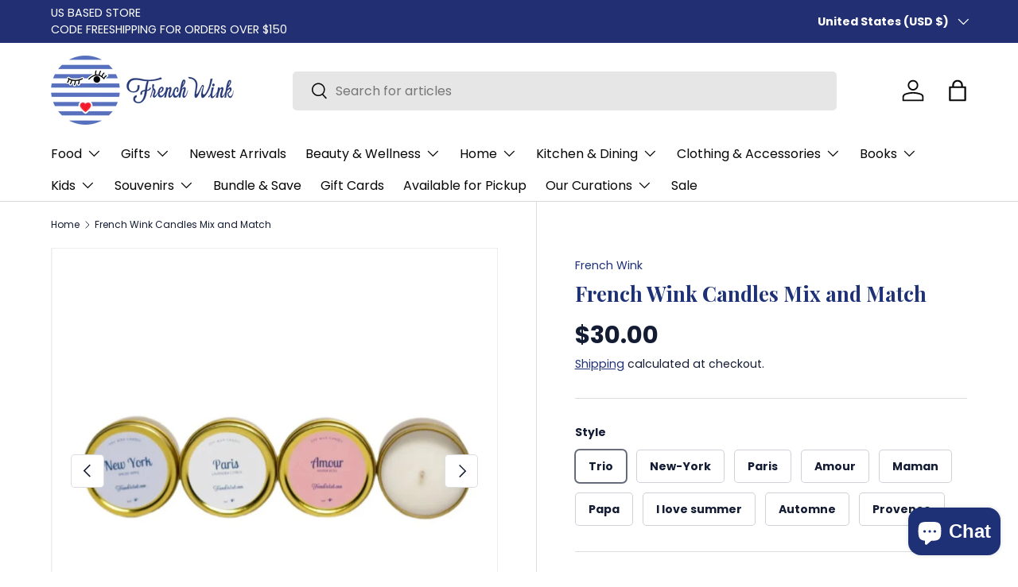

--- FILE ---
content_type: text/html; charset=utf-8
request_url: https://frenchwink.com/products/amour-paris-new-york-mini-natural-candles-set-of-3
body_size: 78487
content:
<!doctype html>
<html class="no-js" lang="en" dir="ltr">
<head>
  <!-- Google Tag Manager -->
<script>(function(w,d,s,l,i){w[l]=w[l]||[];w[l].push({'gtm.start':
new Date().getTime(),event:'gtm.js'});var f=d.getElementsByTagName(s)[0],
j=d.createElement(s),dl=l!='dataLayer'?'&l='+l:'';j.async=true;j.src=
'https://www.googletagmanager.com/gtm.js?id='+i+dl;f.parentNode.insertBefore(j,f);
})(window,document,'script','dataLayer','GTM-MF86JGNZ');</script>
<!-- End Google Tag Manager -->
  <!-- ! Yoast SEO -->
<meta charset="utf-8">
<meta name="viewport" content="width=device-width,initial-scale=1"><link rel="icon" href="//frenchwink.com/cdn/shop/files/fw_red_logo.png?crop=center&height=48&v=1706545911&width=48" type="image/png">
  <link rel="apple-touch-icon" href="//frenchwink.com/cdn/shop/files/fw_red_logo.png?crop=center&height=180&v=1706545911&width=180"><link rel="preload" href="//frenchwink.com/cdn/shop/t/36/assets/main.css?v=172887052978637270171760030412" as="style"><style data-shopify>
@font-face {
  font-family: Poppins;
  font-weight: 400;
  font-style: normal;
  font-display: swap;
  src: url("//frenchwink.com/cdn/fonts/poppins/poppins_n4.0ba78fa5af9b0e1a374041b3ceaadf0a43b41362.woff2") format("woff2"),
       url("//frenchwink.com/cdn/fonts/poppins/poppins_n4.214741a72ff2596839fc9760ee7a770386cf16ca.woff") format("woff");
}
@font-face {
  font-family: Poppins;
  font-weight: 700;
  font-style: normal;
  font-display: swap;
  src: url("//frenchwink.com/cdn/fonts/poppins/poppins_n7.56758dcf284489feb014a026f3727f2f20a54626.woff2") format("woff2"),
       url("//frenchwink.com/cdn/fonts/poppins/poppins_n7.f34f55d9b3d3205d2cd6f64955ff4b36f0cfd8da.woff") format("woff");
}
@font-face {
  font-family: Poppins;
  font-weight: 400;
  font-style: italic;
  font-display: swap;
  src: url("//frenchwink.com/cdn/fonts/poppins/poppins_i4.846ad1e22474f856bd6b81ba4585a60799a9f5d2.woff2") format("woff2"),
       url("//frenchwink.com/cdn/fonts/poppins/poppins_i4.56b43284e8b52fc64c1fd271f289a39e8477e9ec.woff") format("woff");
}
@font-face {
  font-family: Poppins;
  font-weight: 700;
  font-style: italic;
  font-display: swap;
  src: url("//frenchwink.com/cdn/fonts/poppins/poppins_i7.42fd71da11e9d101e1e6c7932199f925f9eea42d.woff2") format("woff2"),
       url("//frenchwink.com/cdn/fonts/poppins/poppins_i7.ec8499dbd7616004e21155106d13837fff4cf556.woff") format("woff");
}
@font-face {
  font-family: "Playfair Display";
  font-weight: 700;
  font-style: normal;
  font-display: swap;
  src: url("//frenchwink.com/cdn/fonts/playfair_display/playfairdisplay_n7.592b3435e0fff3f50b26d410c73ae7ec893f6910.woff2") format("woff2"),
       url("//frenchwink.com/cdn/fonts/playfair_display/playfairdisplay_n7.998b1417dec711058cce2abb61a0b8c59066498f.woff") format("woff");
}
@font-face {
  font-family: Poppins;
  font-weight: 400;
  font-style: normal;
  font-display: swap;
  src: url("//frenchwink.com/cdn/fonts/poppins/poppins_n4.0ba78fa5af9b0e1a374041b3ceaadf0a43b41362.woff2") format("woff2"),
       url("//frenchwink.com/cdn/fonts/poppins/poppins_n4.214741a72ff2596839fc9760ee7a770386cf16ca.woff") format("woff");
}
:root {
      --bg-color: 255 255 255 / 1.0;
      --bg-color-og: 255 255 255 / 1.0;
      --heading-color: 30 49 119;
      --text-color: 19 28 51;
      --text-color-og: 19 28 51;
      --scrollbar-color: 19 28 51;
      --link-color: 30 49 119;
      --link-color-og: 30 49 119;
      --star-color: 103 170 249;--swatch-border-color-default: 208 210 214;
        --swatch-border-color-active: 137 142 153;
        --swatch-card-size: 24px;
        --swatch-variant-picker-size: 64px;--color-scheme-1-bg: 253 241 236 / 1.0;
      --color-scheme-1-grad: ;
      --color-scheme-1-heading: 30 49 119;
      --color-scheme-1-text: 9 3 2;
      --color-scheme-1-btn-bg: 90 115 191;
      --color-scheme-1-btn-text: 255 255 255;
      --color-scheme-1-btn-bg-hover: 126 145 205;--color-scheme-2-bg: 0 0 0 / 0.0;
      --color-scheme-2-grad: ;
      --color-scheme-2-heading: 30 49 119;
      --color-scheme-2-text: 0 0 0;
      --color-scheme-2-btn-bg: 221 153 136;
      --color-scheme-2-btn-text: 255 255 255;
      --color-scheme-2-btn-bg-hover: 229 178 166;--color-scheme-3-bg: 253 241 236 / 1.0;
      --color-scheme-3-grad: ;
      --color-scheme-3-heading: 30 49 119;
      --color-scheme-3-text: 9 3 2;
      --color-scheme-3-btn-bg: 221 153 136;
      --color-scheme-3-btn-text: 255 255 255;
      --color-scheme-3-btn-bg-hover: 229 178 166;

      --drawer-bg-color: 255 255 255 / 1.0;
      --drawer-text-color: 9 3 2;

      --panel-bg-color: 253 241 236 / 1.0;
      --panel-heading-color: 9 3 2;
      --panel-text-color: 9 3 2;

      --in-stock-text-color: 44 126 63;
      --low-stock-text-color: 210 134 26;
      --very-low-stock-text-color: 180 12 28;
      --no-stock-text-color: 119 119 119;
      --no-stock-backordered-text-color: 119 119 119;

      --error-bg-color: 252 237 238;
      --error-text-color: 180 12 28;
      --success-bg-color: 232 246 234;
      --success-text-color: 44 126 63;
      --info-bg-color: 228 237 250;
      --info-text-color: 26 102 210;

      --heading-font-family: "Playfair Display", serif;
      --heading-font-style: normal;
      --heading-font-weight: 700;
      --heading-scale-start: 6;

      --navigation-font-family: Poppins, sans-serif;
      --navigation-font-style: normal;
      --navigation-font-weight: 400;--heading-text-transform: none;
--subheading-text-transform: none;
      --body-font-family: Poppins, sans-serif;
      --body-font-style: normal;
      --body-font-weight: 400;
      --body-font-size: 16;

      --section-gap: 64;
      --heading-gap: calc(8 * var(--space-unit));--grid-column-gap: 20px;--btn-bg-color: 90 115 191;
      --btn-bg-hover-color: 126 145 205;
      --btn-text-color: 255 255 255;
      --btn-bg-color-og: 90 115 191;
      --btn-text-color-og: 255 255 255;
      --btn-alt-bg-color: 221 153 136;
      --btn-alt-bg-alpha: 1.0;
      --btn-alt-text-color: 255 255 255;
      --btn-border-width: 1px;
      --btn-padding-y: 12px;

      
      --btn-border-radius: 5px;
      

      --btn-lg-border-radius: 50%;
      --btn-icon-border-radius: 50%;
      --input-with-btn-inner-radius: var(--btn-border-radius);

      --input-bg-color: 255 255 255 / 1.0;
      --input-text-color: 19 28 51;
      --input-border-width: 1px;
      --input-border-radius: 4px;
      --textarea-border-radius: 4px;
      --input-border-radius: 5px;
      --input-bg-color-diff-3: #f7f7f7;
      --input-bg-color-diff-6: #f0f0f0;

      --modal-border-radius: 4px;
      --modal-overlay-color: 0 0 0;
      --modal-overlay-opacity: 0.4;
      --drawer-border-radius: 4px;
      --overlay-border-radius: 4px;--custom-label-bg-color: 35 2 46;
      --custom-label-text-color: 255 255 255;--sale-label-bg-color: 247 23 53;
      --sale-label-text-color: 255 255 255;--sold-out-label-bg-color: 73 93 99;
      --sold-out-label-text-color: 255 255 255;--new-label-bg-color: 250 200 205;
      --new-label-text-color: 9 3 2;--preorder-label-bg-color: 103 170 249;
      --preorder-label-text-color: 255 255 255;

      --page-width: 1380px;
      --gutter-sm: 20px;
      --gutter-md: 32px;
      --gutter-lg: 64px;

      --payment-terms-bg-color: #ffffff;

      --coll-card-bg-color: #f7f7f7;
      --coll-card-border-color: rgba(0,0,0,0);
        
          --aos-animate-duration: 0.6s;
        

        
          --aos-min-width: 0;
        
      

      --reading-width: 48em;
    }

    @media (max-width: 769px) {
      :root {
        --reading-width: 36em;
      }
    }
  </style><link rel="stylesheet" href="//frenchwink.com/cdn/shop/t/36/assets/main.css?v=172887052978637270171760030412">
  <script src="//frenchwink.com/cdn/shop/t/36/assets/main.js?v=15196979400931759961744123548" defer="defer"></script><link rel="preload" href="//frenchwink.com/cdn/fonts/poppins/poppins_n4.0ba78fa5af9b0e1a374041b3ceaadf0a43b41362.woff2" as="font" type="font/woff2" crossorigin fetchpriority="high"><link rel="preload" href="//frenchwink.com/cdn/fonts/playfair_display/playfairdisplay_n7.592b3435e0fff3f50b26d410c73ae7ec893f6910.woff2" as="font" type="font/woff2" crossorigin fetchpriority="high"><script>window.performance && window.performance.mark && window.performance.mark('shopify.content_for_header.start');</script><meta name="google-site-verification" content="TQr-qiFjJJDfj1eErzaPhME1GJhzrmbfJsLMqUhbEIk">
<meta name="facebook-domain-verification" content="lrv3zipxhfuapmtn2czpe1d5cgjygk">
<meta name="facebook-domain-verification" content="kbbwdfz9v5v8z36aiwvu2900sd6gt7">
<meta name="google-site-verification" content="TQr-qiFjJJDfj1eErzaPhME1GJhzrmbfJsLMqUhbEIk">
<meta name="google-site-verification" content="AT-3ok8r3ECsrJmkn6mUs6oFAl83PqoOfTOvY6eMmXA">
<meta id="shopify-digital-wallet" name="shopify-digital-wallet" content="/6218088503/digital_wallets/dialog">
<meta name="shopify-checkout-api-token" content="f2bde360292d2b398961e794ee39c5dd">
<meta id="in-context-paypal-metadata" data-shop-id="6218088503" data-venmo-supported="false" data-environment="production" data-locale="en_US" data-paypal-v4="true" data-currency="USD">
<link rel="alternate" hreflang="x-default" href="https://frenchwink.com/products/amour-paris-new-york-mini-natural-candles-set-of-3">
<link rel="alternate" hreflang="en" href="https://frenchwink.com/products/amour-paris-new-york-mini-natural-candles-set-of-3">
<link rel="alternate" hreflang="en-CA" href="https://frenchwink.com/en-ca/products/amour-paris-new-york-mini-natural-candles-set-of-3">
<link rel="alternate" type="application/json+oembed" href="https://frenchwink.com/products/amour-paris-new-york-mini-natural-candles-set-of-3.oembed">
<script async="async" src="/checkouts/internal/preloads.js?locale=en-US"></script>
<link rel="preconnect" href="https://shop.app" crossorigin="anonymous">
<script async="async" src="https://shop.app/checkouts/internal/preloads.js?locale=en-US&shop_id=6218088503" crossorigin="anonymous"></script>
<script id="apple-pay-shop-capabilities" type="application/json">{"shopId":6218088503,"countryCode":"US","currencyCode":"USD","merchantCapabilities":["supports3DS"],"merchantId":"gid:\/\/shopify\/Shop\/6218088503","merchantName":"French Wink","requiredBillingContactFields":["postalAddress","email","phone"],"requiredShippingContactFields":["postalAddress","email","phone"],"shippingType":"shipping","supportedNetworks":["visa","masterCard","amex","discover","elo","jcb"],"total":{"type":"pending","label":"French Wink","amount":"1.00"},"shopifyPaymentsEnabled":true,"supportsSubscriptions":true}</script>
<script id="shopify-features" type="application/json">{"accessToken":"f2bde360292d2b398961e794ee39c5dd","betas":["rich-media-storefront-analytics"],"domain":"frenchwink.com","predictiveSearch":true,"shopId":6218088503,"locale":"en"}</script>
<script>var Shopify = Shopify || {};
Shopify.shop = "fw2019.myshopify.com";
Shopify.locale = "en";
Shopify.currency = {"active":"USD","rate":"1.0"};
Shopify.country = "US";
Shopify.theme = {"name":"Enterprise - FW Branded","id":130375483447,"schema_name":"Enterprise","schema_version":"1.4.2","theme_store_id":1657,"role":"main"};
Shopify.theme.handle = "null";
Shopify.theme.style = {"id":null,"handle":null};
Shopify.cdnHost = "frenchwink.com/cdn";
Shopify.routes = Shopify.routes || {};
Shopify.routes.root = "/";</script>
<script type="module">!function(o){(o.Shopify=o.Shopify||{}).modules=!0}(window);</script>
<script>!function(o){function n(){var o=[];function n(){o.push(Array.prototype.slice.apply(arguments))}return n.q=o,n}var t=o.Shopify=o.Shopify||{};t.loadFeatures=n(),t.autoloadFeatures=n()}(window);</script>
<script>
  window.ShopifyPay = window.ShopifyPay || {};
  window.ShopifyPay.apiHost = "shop.app\/pay";
  window.ShopifyPay.redirectState = null;
</script>
<script id="shop-js-analytics" type="application/json">{"pageType":"product"}</script>
<script defer="defer" async type="module" src="//frenchwink.com/cdn/shopifycloud/shop-js/modules/v2/client.init-shop-cart-sync_BN7fPSNr.en.esm.js"></script>
<script defer="defer" async type="module" src="//frenchwink.com/cdn/shopifycloud/shop-js/modules/v2/chunk.common_Cbph3Kss.esm.js"></script>
<script defer="defer" async type="module" src="//frenchwink.com/cdn/shopifycloud/shop-js/modules/v2/chunk.modal_DKumMAJ1.esm.js"></script>
<script type="module">
  await import("//frenchwink.com/cdn/shopifycloud/shop-js/modules/v2/client.init-shop-cart-sync_BN7fPSNr.en.esm.js");
await import("//frenchwink.com/cdn/shopifycloud/shop-js/modules/v2/chunk.common_Cbph3Kss.esm.js");
await import("//frenchwink.com/cdn/shopifycloud/shop-js/modules/v2/chunk.modal_DKumMAJ1.esm.js");

  window.Shopify.SignInWithShop?.initShopCartSync?.({"fedCMEnabled":true,"windoidEnabled":true});

</script>
<script defer="defer" async type="module" src="//frenchwink.com/cdn/shopifycloud/shop-js/modules/v2/client.payment-terms_BxzfvcZJ.en.esm.js"></script>
<script defer="defer" async type="module" src="//frenchwink.com/cdn/shopifycloud/shop-js/modules/v2/chunk.common_Cbph3Kss.esm.js"></script>
<script defer="defer" async type="module" src="//frenchwink.com/cdn/shopifycloud/shop-js/modules/v2/chunk.modal_DKumMAJ1.esm.js"></script>
<script type="module">
  await import("//frenchwink.com/cdn/shopifycloud/shop-js/modules/v2/client.payment-terms_BxzfvcZJ.en.esm.js");
await import("//frenchwink.com/cdn/shopifycloud/shop-js/modules/v2/chunk.common_Cbph3Kss.esm.js");
await import("//frenchwink.com/cdn/shopifycloud/shop-js/modules/v2/chunk.modal_DKumMAJ1.esm.js");

  
</script>
<script>
  window.Shopify = window.Shopify || {};
  if (!window.Shopify.featureAssets) window.Shopify.featureAssets = {};
  window.Shopify.featureAssets['shop-js'] = {"shop-cart-sync":["modules/v2/client.shop-cart-sync_CJVUk8Jm.en.esm.js","modules/v2/chunk.common_Cbph3Kss.esm.js","modules/v2/chunk.modal_DKumMAJ1.esm.js"],"init-fed-cm":["modules/v2/client.init-fed-cm_7Fvt41F4.en.esm.js","modules/v2/chunk.common_Cbph3Kss.esm.js","modules/v2/chunk.modal_DKumMAJ1.esm.js"],"init-shop-email-lookup-coordinator":["modules/v2/client.init-shop-email-lookup-coordinator_Cc088_bR.en.esm.js","modules/v2/chunk.common_Cbph3Kss.esm.js","modules/v2/chunk.modal_DKumMAJ1.esm.js"],"init-windoid":["modules/v2/client.init-windoid_hPopwJRj.en.esm.js","modules/v2/chunk.common_Cbph3Kss.esm.js","modules/v2/chunk.modal_DKumMAJ1.esm.js"],"shop-button":["modules/v2/client.shop-button_B0jaPSNF.en.esm.js","modules/v2/chunk.common_Cbph3Kss.esm.js","modules/v2/chunk.modal_DKumMAJ1.esm.js"],"shop-cash-offers":["modules/v2/client.shop-cash-offers_DPIskqss.en.esm.js","modules/v2/chunk.common_Cbph3Kss.esm.js","modules/v2/chunk.modal_DKumMAJ1.esm.js"],"shop-toast-manager":["modules/v2/client.shop-toast-manager_CK7RT69O.en.esm.js","modules/v2/chunk.common_Cbph3Kss.esm.js","modules/v2/chunk.modal_DKumMAJ1.esm.js"],"init-shop-cart-sync":["modules/v2/client.init-shop-cart-sync_BN7fPSNr.en.esm.js","modules/v2/chunk.common_Cbph3Kss.esm.js","modules/v2/chunk.modal_DKumMAJ1.esm.js"],"init-customer-accounts-sign-up":["modules/v2/client.init-customer-accounts-sign-up_CfPf4CXf.en.esm.js","modules/v2/client.shop-login-button_DeIztwXF.en.esm.js","modules/v2/chunk.common_Cbph3Kss.esm.js","modules/v2/chunk.modal_DKumMAJ1.esm.js"],"pay-button":["modules/v2/client.pay-button_CgIwFSYN.en.esm.js","modules/v2/chunk.common_Cbph3Kss.esm.js","modules/v2/chunk.modal_DKumMAJ1.esm.js"],"init-customer-accounts":["modules/v2/client.init-customer-accounts_DQ3x16JI.en.esm.js","modules/v2/client.shop-login-button_DeIztwXF.en.esm.js","modules/v2/chunk.common_Cbph3Kss.esm.js","modules/v2/chunk.modal_DKumMAJ1.esm.js"],"avatar":["modules/v2/client.avatar_BTnouDA3.en.esm.js"],"init-shop-for-new-customer-accounts":["modules/v2/client.init-shop-for-new-customer-accounts_CsZy_esa.en.esm.js","modules/v2/client.shop-login-button_DeIztwXF.en.esm.js","modules/v2/chunk.common_Cbph3Kss.esm.js","modules/v2/chunk.modal_DKumMAJ1.esm.js"],"shop-follow-button":["modules/v2/client.shop-follow-button_BRMJjgGd.en.esm.js","modules/v2/chunk.common_Cbph3Kss.esm.js","modules/v2/chunk.modal_DKumMAJ1.esm.js"],"checkout-modal":["modules/v2/client.checkout-modal_B9Drz_yf.en.esm.js","modules/v2/chunk.common_Cbph3Kss.esm.js","modules/v2/chunk.modal_DKumMAJ1.esm.js"],"shop-login-button":["modules/v2/client.shop-login-button_DeIztwXF.en.esm.js","modules/v2/chunk.common_Cbph3Kss.esm.js","modules/v2/chunk.modal_DKumMAJ1.esm.js"],"lead-capture":["modules/v2/client.lead-capture_DXYzFM3R.en.esm.js","modules/v2/chunk.common_Cbph3Kss.esm.js","modules/v2/chunk.modal_DKumMAJ1.esm.js"],"shop-login":["modules/v2/client.shop-login_CA5pJqmO.en.esm.js","modules/v2/chunk.common_Cbph3Kss.esm.js","modules/v2/chunk.modal_DKumMAJ1.esm.js"],"payment-terms":["modules/v2/client.payment-terms_BxzfvcZJ.en.esm.js","modules/v2/chunk.common_Cbph3Kss.esm.js","modules/v2/chunk.modal_DKumMAJ1.esm.js"]};
</script>
<script>(function() {
  var isLoaded = false;
  function asyncLoad() {
    if (isLoaded) return;
    isLoaded = true;
    var urls = ["https:\/\/sp-seller.webkul.com\/js\/seller_profile_tag.js?shop=fw2019.myshopify.com","https:\/\/sp-seller.webkul.com\/js\/script_tags\/wk_shipping_calculate.js?shop=fw2019.myshopify.com","\/\/cdn.shopify.com\/proxy\/68c4d74f06855b63807b1da05770cf7d7a4b089fb3f8b7db2350a8288a1e83b5\/api.goaffpro.com\/loader.js?shop=fw2019.myshopify.com\u0026sp-cache-control=cHVibGljLCBtYXgtYWdlPTkwMA","https:\/\/front.optimonk.com\/public\/150971\/shopify\/preload.js?shop=fw2019.myshopify.com","https:\/\/app.supergiftoptions.com\/get_script\/9cfd5d9a4e2511eebd09c2216cbadd35.js?v=595779\u0026shop=fw2019.myshopify.com","\/\/cdn.shopify.com\/proxy\/7ef42cf96fc85400678f9d61841b8db9840d08b8210c51398385def07acfa736\/storage.googleapis.com\/adnabu-shopify\/online-store\/0e590a944ac74088a312f1a31706641318.min.js?shop=fw2019.myshopify.com\u0026sp-cache-control=cHVibGljLCBtYXgtYWdlPTkwMA","https:\/\/cdn.hextom.com\/js\/freeshippingbar.js?shop=fw2019.myshopify.com","https:\/\/app.enhanced-checkout-options.com\/checkout\/ZjRkMGJmMWJkNTAzMDIwY3liCtGNSEptCuh0aBl2bqQRoTWX08B0iURuM7AqjRXm.js?shop=fw2019.myshopify.com"];
    for (var i = 0; i < urls.length; i++) {
      var s = document.createElement('script');
      s.type = 'text/javascript';
      s.async = true;
      s.src = urls[i];
      var x = document.getElementsByTagName('script')[0];
      x.parentNode.insertBefore(s, x);
    }
  };
  if(window.attachEvent) {
    window.attachEvent('onload', asyncLoad);
  } else {
    window.addEventListener('load', asyncLoad, false);
  }
})();</script>
<script id="__st">var __st={"a":6218088503,"offset":-18000,"reqid":"ad46a3ff-7179-4ae2-9fb9-38763fc8cfd6-1769899259","pageurl":"frenchwink.com\/products\/amour-paris-new-york-mini-natural-candles-set-of-3","u":"bb52a683b89b","p":"product","rtyp":"product","rid":4666862141495};</script>
<script>window.ShopifyPaypalV4VisibilityTracking = true;</script>
<script id="captcha-bootstrap">!function(){'use strict';const t='contact',e='account',n='new_comment',o=[[t,t],['blogs',n],['comments',n],[t,'customer']],c=[[e,'customer_login'],[e,'guest_login'],[e,'recover_customer_password'],[e,'create_customer']],r=t=>t.map((([t,e])=>`form[action*='/${t}']:not([data-nocaptcha='true']) input[name='form_type'][value='${e}']`)).join(','),a=t=>()=>t?[...document.querySelectorAll(t)].map((t=>t.form)):[];function s(){const t=[...o],e=r(t);return a(e)}const i='password',u='form_key',d=['recaptcha-v3-token','g-recaptcha-response','h-captcha-response',i],f=()=>{try{return window.sessionStorage}catch{return}},m='__shopify_v',_=t=>t.elements[u];function p(t,e,n=!1){try{const o=window.sessionStorage,c=JSON.parse(o.getItem(e)),{data:r}=function(t){const{data:e,action:n}=t;return t[m]||n?{data:e,action:n}:{data:t,action:n}}(c);for(const[e,n]of Object.entries(r))t.elements[e]&&(t.elements[e].value=n);n&&o.removeItem(e)}catch(o){console.error('form repopulation failed',{error:o})}}const l='form_type',E='cptcha';function T(t){t.dataset[E]=!0}const w=window,h=w.document,L='Shopify',v='ce_forms',y='captcha';let A=!1;((t,e)=>{const n=(g='f06e6c50-85a8-45c8-87d0-21a2b65856fe',I='https://cdn.shopify.com/shopifycloud/storefront-forms-hcaptcha/ce_storefront_forms_captcha_hcaptcha.v1.5.2.iife.js',D={infoText:'Protected by hCaptcha',privacyText:'Privacy',termsText:'Terms'},(t,e,n)=>{const o=w[L][v],c=o.bindForm;if(c)return c(t,g,e,D).then(n);var r;o.q.push([[t,g,e,D],n]),r=I,A||(h.body.append(Object.assign(h.createElement('script'),{id:'captcha-provider',async:!0,src:r})),A=!0)});var g,I,D;w[L]=w[L]||{},w[L][v]=w[L][v]||{},w[L][v].q=[],w[L][y]=w[L][y]||{},w[L][y].protect=function(t,e){n(t,void 0,e),T(t)},Object.freeze(w[L][y]),function(t,e,n,w,h,L){const[v,y,A,g]=function(t,e,n){const i=e?o:[],u=t?c:[],d=[...i,...u],f=r(d),m=r(i),_=r(d.filter((([t,e])=>n.includes(e))));return[a(f),a(m),a(_),s()]}(w,h,L),I=t=>{const e=t.target;return e instanceof HTMLFormElement?e:e&&e.form},D=t=>v().includes(t);t.addEventListener('submit',(t=>{const e=I(t);if(!e)return;const n=D(e)&&!e.dataset.hcaptchaBound&&!e.dataset.recaptchaBound,o=_(e),c=g().includes(e)&&(!o||!o.value);(n||c)&&t.preventDefault(),c&&!n&&(function(t){try{if(!f())return;!function(t){const e=f();if(!e)return;const n=_(t);if(!n)return;const o=n.value;o&&e.removeItem(o)}(t);const e=Array.from(Array(32),(()=>Math.random().toString(36)[2])).join('');!function(t,e){_(t)||t.append(Object.assign(document.createElement('input'),{type:'hidden',name:u})),t.elements[u].value=e}(t,e),function(t,e){const n=f();if(!n)return;const o=[...t.querySelectorAll(`input[type='${i}']`)].map((({name:t})=>t)),c=[...d,...o],r={};for(const[a,s]of new FormData(t).entries())c.includes(a)||(r[a]=s);n.setItem(e,JSON.stringify({[m]:1,action:t.action,data:r}))}(t,e)}catch(e){console.error('failed to persist form',e)}}(e),e.submit())}));const S=(t,e)=>{t&&!t.dataset[E]&&(n(t,e.some((e=>e===t))),T(t))};for(const o of['focusin','change'])t.addEventListener(o,(t=>{const e=I(t);D(e)&&S(e,y())}));const B=e.get('form_key'),M=e.get(l),P=B&&M;t.addEventListener('DOMContentLoaded',(()=>{const t=y();if(P)for(const e of t)e.elements[l].value===M&&p(e,B);[...new Set([...A(),...v().filter((t=>'true'===t.dataset.shopifyCaptcha))])].forEach((e=>S(e,t)))}))}(h,new URLSearchParams(w.location.search),n,t,e,['guest_login'])})(!0,!0)}();</script>
<script integrity="sha256-4kQ18oKyAcykRKYeNunJcIwy7WH5gtpwJnB7kiuLZ1E=" data-source-attribution="shopify.loadfeatures" defer="defer" src="//frenchwink.com/cdn/shopifycloud/storefront/assets/storefront/load_feature-a0a9edcb.js" crossorigin="anonymous"></script>
<script crossorigin="anonymous" defer="defer" src="//frenchwink.com/cdn/shopifycloud/storefront/assets/shopify_pay/storefront-65b4c6d7.js?v=20250812"></script>
<script data-source-attribution="shopify.dynamic_checkout.dynamic.init">var Shopify=Shopify||{};Shopify.PaymentButton=Shopify.PaymentButton||{isStorefrontPortableWallets:!0,init:function(){window.Shopify.PaymentButton.init=function(){};var t=document.createElement("script");t.src="https://frenchwink.com/cdn/shopifycloud/portable-wallets/latest/portable-wallets.en.js",t.type="module",document.head.appendChild(t)}};
</script>
<script data-source-attribution="shopify.dynamic_checkout.buyer_consent">
  function portableWalletsHideBuyerConsent(e){var t=document.getElementById("shopify-buyer-consent"),n=document.getElementById("shopify-subscription-policy-button");t&&n&&(t.classList.add("hidden"),t.setAttribute("aria-hidden","true"),n.removeEventListener("click",e))}function portableWalletsShowBuyerConsent(e){var t=document.getElementById("shopify-buyer-consent"),n=document.getElementById("shopify-subscription-policy-button");t&&n&&(t.classList.remove("hidden"),t.removeAttribute("aria-hidden"),n.addEventListener("click",e))}window.Shopify?.PaymentButton&&(window.Shopify.PaymentButton.hideBuyerConsent=portableWalletsHideBuyerConsent,window.Shopify.PaymentButton.showBuyerConsent=portableWalletsShowBuyerConsent);
</script>
<script data-source-attribution="shopify.dynamic_checkout.cart.bootstrap">document.addEventListener("DOMContentLoaded",(function(){function t(){return document.querySelector("shopify-accelerated-checkout-cart, shopify-accelerated-checkout")}if(t())Shopify.PaymentButton.init();else{new MutationObserver((function(e,n){t()&&(Shopify.PaymentButton.init(),n.disconnect())})).observe(document.body,{childList:!0,subtree:!0})}}));
</script>
<script id='scb4127' type='text/javascript' async='' src='https://frenchwink.com/cdn/shopifycloud/privacy-banner/storefront-banner.js'></script><link id="shopify-accelerated-checkout-styles" rel="stylesheet" media="screen" href="https://frenchwink.com/cdn/shopifycloud/portable-wallets/latest/accelerated-checkout-backwards-compat.css" crossorigin="anonymous">
<style id="shopify-accelerated-checkout-cart">
        #shopify-buyer-consent {
  margin-top: 1em;
  display: inline-block;
  width: 100%;
}

#shopify-buyer-consent.hidden {
  display: none;
}

#shopify-subscription-policy-button {
  background: none;
  border: none;
  padding: 0;
  text-decoration: underline;
  font-size: inherit;
  cursor: pointer;
}

#shopify-subscription-policy-button::before {
  box-shadow: none;
}

      </style>
<script id="sections-script" data-sections="header,footer" defer="defer" src="//frenchwink.com/cdn/shop/t/36/compiled_assets/scripts.js?v=9202"></script>
<script>window.performance && window.performance.mark && window.performance.mark('shopify.content_for_header.end');</script>
<script src="//frenchwink.com/cdn/shop/t/36/assets/blur-messages.js?v=98620774460636405321744123548" defer="defer"></script>
    <script src="//frenchwink.com/cdn/shop/t/36/assets/animate-on-scroll.js?v=15249566486942820451744123548" defer="defer"></script>
    <link rel="stylesheet" href="//frenchwink.com/cdn/shop/t/36/assets/animate-on-scroll.css?v=116194678796051782541744123548">
  

  <script>document.documentElement.className = document.documentElement.className.replace('no-js', 'js');</script><!-- CC Custom Head Start --><!-- CC Custom Head End --><!-- "snippets/shogun-head.liquid" was not rendered, the associated app was uninstalled -->
<!-- Hotjar Tracking Code for French Wink -->
<script>
    (function(h,o,t,j,a,r){
        h.hj=h.hj||function(){(h.hj.q=h.hj.q||[]).push(arguments)};
        h._hjSettings={hjid:3797661,hjsv:6};
        a=o.getElementsByTagName('head')[0];
        r=o.createElement('script');r.async=1;
        r.src=t+h._hjSettings.hjid+j+h._hjSettings.hjsv;
        a.appendChild(r);
    })(window,document,'https://static.hotjar.com/c/hotjar-','.js?sv=');
</script>
  <!-- Open Graph Meta Tags -->
<meta property="og:title" content="French Wink - French Brands in the U.S." />
<meta property="og:description" content="Shop curated French products and gifts, carefully selected to bring a touch of France to your everyday life." />
<meta property="og:image" content="https://cdn.shopify.com/s/files/1/0062/1808/8503/files/banner_French_Wink_Brand_identity.jpg?v=1665754937" />
<meta property="og:url" content="https://frenchwink.com/" />
<meta property="og:type" content="website" />



<!-- BEGIN app block: shopify://apps/klaviyo-email-marketing-sms/blocks/klaviyo-onsite-embed/2632fe16-c075-4321-a88b-50b567f42507 -->












  <script async src="https://static.klaviyo.com/onsite/js/RPzzR3/klaviyo.js?company_id=RPzzR3"></script>
  <script>!function(){if(!window.klaviyo){window._klOnsite=window._klOnsite||[];try{window.klaviyo=new Proxy({},{get:function(n,i){return"push"===i?function(){var n;(n=window._klOnsite).push.apply(n,arguments)}:function(){for(var n=arguments.length,o=new Array(n),w=0;w<n;w++)o[w]=arguments[w];var t="function"==typeof o[o.length-1]?o.pop():void 0,e=new Promise((function(n){window._klOnsite.push([i].concat(o,[function(i){t&&t(i),n(i)}]))}));return e}}})}catch(n){window.klaviyo=window.klaviyo||[],window.klaviyo.push=function(){var n;(n=window._klOnsite).push.apply(n,arguments)}}}}();</script>

  
    <script id="viewed_product">
      if (item == null) {
        var _learnq = _learnq || [];

        var MetafieldReviews = null
        var MetafieldYotpoRating = null
        var MetafieldYotpoCount = null
        var MetafieldLooxRating = null
        var MetafieldLooxCount = null
        var okendoProduct = null
        var okendoProductReviewCount = null
        var okendoProductReviewAverageValue = null
        try {
          // The following fields are used for Customer Hub recently viewed in order to add reviews.
          // This information is not part of __kla_viewed. Instead, it is part of __kla_viewed_reviewed_items
          MetafieldReviews = {"rating":{"scale_min":"1.0","scale_max":"5.0","value":"5.0"},"rating_count":1};
          MetafieldYotpoRating = null
          MetafieldYotpoCount = null
          MetafieldLooxRating = null
          MetafieldLooxCount = null

          okendoProduct = null
          // If the okendo metafield is not legacy, it will error, which then requires the new json formatted data
          if (okendoProduct && 'error' in okendoProduct) {
            okendoProduct = null
          }
          okendoProductReviewCount = okendoProduct ? okendoProduct.reviewCount : null
          okendoProductReviewAverageValue = okendoProduct ? okendoProduct.reviewAverageValue : null
        } catch (error) {
          console.error('Error in Klaviyo onsite reviews tracking:', error);
        }

        var item = {
          Name: "French Wink Candles Mix and Match",
          ProductID: 4666862141495,
          Categories: ["All","Available for Pickup📍 245W 29th St, New York","Best Selling Products","Brr Basket","Candles","Candles \u0026 Home Fragrances","Christmas Stocking","Collections","Easy French Gifts","Fall Collection","French District Home","French District Saint Valentin","French Gift sets","French Style","French Wink","French Wink best sellers","French Wink products","FW products","Gifts Under $35","Home","Home Decor - Candles \u0026 Diffusers","Mother's Day Collection","Newest Arrivals","Only on French Wink","The Chic American","Wedding gift"],
          ImageURL: "https://frenchwink.com/cdn/shop/files/french_wink_candles_grande.jpg?v=1730503185",
          URL: "https://frenchwink.com/products/amour-paris-new-york-mini-natural-candles-set-of-3",
          Brand: "French Wink",
          Price: "$12.00",
          Value: "12.00",
          CompareAtPrice: "$0.00"
        };
        _learnq.push(['track', 'Viewed Product', item]);
        _learnq.push(['trackViewedItem', {
          Title: item.Name,
          ItemId: item.ProductID,
          Categories: item.Categories,
          ImageUrl: item.ImageURL,
          Url: item.URL,
          Metadata: {
            Brand: item.Brand,
            Price: item.Price,
            Value: item.Value,
            CompareAtPrice: item.CompareAtPrice
          },
          metafields:{
            reviews: MetafieldReviews,
            yotpo:{
              rating: MetafieldYotpoRating,
              count: MetafieldYotpoCount,
            },
            loox:{
              rating: MetafieldLooxRating,
              count: MetafieldLooxCount,
            },
            okendo: {
              rating: okendoProductReviewAverageValue,
              count: okendoProductReviewCount,
            }
          }
        }]);
      }
    </script>
  




  <script>
    window.klaviyoReviewsProductDesignMode = false
  </script>







<!-- END app block --><!-- BEGIN app block: shopify://apps/judge-me-reviews/blocks/judgeme_core/61ccd3b1-a9f2-4160-9fe9-4fec8413e5d8 --><!-- Start of Judge.me Core -->






<link rel="dns-prefetch" href="https://cdnwidget.judge.me">
<link rel="dns-prefetch" href="https://cdn.judge.me">
<link rel="dns-prefetch" href="https://cdn1.judge.me">
<link rel="dns-prefetch" href="https://api.judge.me">

<script data-cfasync='false' class='jdgm-settings-script'>window.jdgmSettings={"pagination":5,"disable_web_reviews":false,"badge_no_review_text":"No reviews","badge_n_reviews_text":"{{ n }} review/reviews","hide_badge_preview_if_no_reviews":true,"badge_hide_text":false,"enforce_center_preview_badge":false,"widget_title":"Customer Reviews","widget_open_form_text":"Write a review","widget_close_form_text":"Cancel review","widget_refresh_page_text":"Refresh page","widget_summary_text":"Based on {{ number_of_reviews }} review/reviews","widget_no_review_text":"Be the first to write a review","widget_name_field_text":"Display name","widget_verified_name_field_text":"Verified Name (public)","widget_name_placeholder_text":"Display name","widget_required_field_error_text":"This field is required.","widget_email_field_text":"Email address","widget_verified_email_field_text":"Verified Email (private, can not be edited)","widget_email_placeholder_text":"Your email address","widget_email_field_error_text":"Please enter a valid email address.","widget_rating_field_text":"Rating","widget_review_title_field_text":"Review Title","widget_review_title_placeholder_text":"Give your review a title","widget_review_body_field_text":"Review content","widget_review_body_placeholder_text":"Start writing here...","widget_pictures_field_text":"Picture/Video (optional)","widget_submit_review_text":"Submit Review","widget_submit_verified_review_text":"Submit Verified Review","widget_submit_success_msg_with_auto_publish":"Thank you! Please refresh the page in a few moments to see your review. You can remove or edit your review by logging into \u003ca href='https://judge.me/login' target='_blank' rel='nofollow noopener'\u003eJudge.me\u003c/a\u003e","widget_submit_success_msg_no_auto_publish":"Thank you! Your review will be published as soon as it is approved by the shop admin. You can remove or edit your review by logging into \u003ca href='https://judge.me/login' target='_blank' rel='nofollow noopener'\u003eJudge.me\u003c/a\u003e","widget_show_default_reviews_out_of_total_text":"Showing {{ n_reviews_shown }} out of {{ n_reviews }} reviews.","widget_show_all_link_text":"Show all","widget_show_less_link_text":"Show less","widget_author_said_text":"{{ reviewer_name }} said:","widget_days_text":"{{ n }} days ago","widget_weeks_text":"{{ n }} week/weeks ago","widget_months_text":"{{ n }} month/months ago","widget_years_text":"{{ n }} year/years ago","widget_yesterday_text":"Yesterday","widget_today_text":"Today","widget_replied_text":"\u003e\u003e {{ shop_name }} replied:","widget_read_more_text":"Read more","widget_reviewer_name_as_initial":"","widget_rating_filter_color":"#fbcd0a","widget_rating_filter_see_all_text":"See all reviews","widget_sorting_most_recent_text":"Most Recent","widget_sorting_highest_rating_text":"Highest Rating","widget_sorting_lowest_rating_text":"Lowest Rating","widget_sorting_with_pictures_text":"Only Pictures","widget_sorting_most_helpful_text":"Most Helpful","widget_open_question_form_text":"Ask a question","widget_reviews_subtab_text":"Reviews","widget_questions_subtab_text":"Questions","widget_question_label_text":"Question","widget_answer_label_text":"Answer","widget_question_placeholder_text":"Write your question here","widget_submit_question_text":"Submit Question","widget_question_submit_success_text":"Thank you for your question! We will notify you once it gets answered.","verified_badge_text":"Verified","verified_badge_bg_color":"","verified_badge_text_color":"","verified_badge_placement":"left-of-reviewer-name","widget_review_max_height":"","widget_hide_border":false,"widget_social_share":false,"widget_thumb":false,"widget_review_location_show":false,"widget_location_format":"","all_reviews_include_out_of_store_products":true,"all_reviews_out_of_store_text":"(out of store)","all_reviews_pagination":100,"all_reviews_product_name_prefix_text":"about","enable_review_pictures":true,"enable_question_anwser":false,"widget_theme":"default","review_date_format":"mm/dd/yyyy","default_sort_method":"most-recent","widget_product_reviews_subtab_text":"Product Reviews","widget_shop_reviews_subtab_text":"Shop Reviews","widget_other_products_reviews_text":"Reviews for other products","widget_store_reviews_subtab_text":"Store reviews","widget_no_store_reviews_text":"This store hasn't received any reviews yet","widget_web_restriction_product_reviews_text":"This product hasn't received any reviews yet","widget_no_items_text":"No items found","widget_show_more_text":"Show more","widget_write_a_store_review_text":"Write a Store Review","widget_other_languages_heading":"Reviews in Other Languages","widget_translate_review_text":"Translate review to {{ language }}","widget_translating_review_text":"Translating...","widget_show_original_translation_text":"Show original ({{ language }})","widget_translate_review_failed_text":"Review couldn't be translated.","widget_translate_review_retry_text":"Retry","widget_translate_review_try_again_later_text":"Try again later","show_product_url_for_grouped_product":false,"widget_sorting_pictures_first_text":"Pictures First","show_pictures_on_all_rev_page_mobile":false,"show_pictures_on_all_rev_page_desktop":false,"floating_tab_hide_mobile_install_preference":false,"floating_tab_button_name":"★ Reviews","floating_tab_title":"Let customers speak for us","floating_tab_button_color":"","floating_tab_button_background_color":"","floating_tab_url":"","floating_tab_url_enabled":false,"floating_tab_tab_style":"text","all_reviews_text_badge_text":"Customers rate us {{ shop.metafields.judgeme.all_reviews_rating | round: 1 }}/5 based on {{ shop.metafields.judgeme.all_reviews_count }} reviews.","all_reviews_text_badge_text_branded_style":"{{ shop.metafields.judgeme.all_reviews_rating | round: 1 }} out of 5 stars based on {{ shop.metafields.judgeme.all_reviews_count }} reviews","is_all_reviews_text_badge_a_link":false,"show_stars_for_all_reviews_text_badge":false,"all_reviews_text_badge_url":"","all_reviews_text_style":"branded","all_reviews_text_color_style":"judgeme_brand_color","all_reviews_text_color":"#108474","all_reviews_text_show_jm_brand":true,"featured_carousel_show_header":true,"featured_carousel_title":"Let customers speak for us","testimonials_carousel_title":"Customers are saying","videos_carousel_title":"Real customer stories","cards_carousel_title":"Customers are saying","featured_carousel_count_text":"from {{ n }} reviews","featured_carousel_add_link_to_all_reviews_page":false,"featured_carousel_url":"","featured_carousel_show_images":true,"featured_carousel_autoslide_interval":5,"featured_carousel_arrows_on_the_sides":false,"featured_carousel_height":250,"featured_carousel_width":80,"featured_carousel_image_size":0,"featured_carousel_image_height":250,"featured_carousel_arrow_color":"#eeeeee","verified_count_badge_style":"branded","verified_count_badge_orientation":"horizontal","verified_count_badge_color_style":"judgeme_brand_color","verified_count_badge_color":"#108474","is_verified_count_badge_a_link":false,"verified_count_badge_url":"","verified_count_badge_show_jm_brand":true,"widget_rating_preset_default":5,"widget_first_sub_tab":"product-reviews","widget_show_histogram":true,"widget_histogram_use_custom_color":false,"widget_pagination_use_custom_color":false,"widget_star_use_custom_color":false,"widget_verified_badge_use_custom_color":false,"widget_write_review_use_custom_color":false,"picture_reminder_submit_button":"Upload Pictures","enable_review_videos":false,"mute_video_by_default":false,"widget_sorting_videos_first_text":"Videos First","widget_review_pending_text":"Pending","featured_carousel_items_for_large_screen":3,"social_share_options_order":"Facebook,Twitter","remove_microdata_snippet":true,"disable_json_ld":false,"enable_json_ld_products":false,"preview_badge_show_question_text":false,"preview_badge_no_question_text":"No questions","preview_badge_n_question_text":"{{ number_of_questions }} question/questions","qa_badge_show_icon":false,"qa_badge_position":"same-row","remove_judgeme_branding":false,"widget_add_search_bar":false,"widget_search_bar_placeholder":"Search","widget_sorting_verified_only_text":"Verified only","featured_carousel_theme":"default","featured_carousel_show_rating":true,"featured_carousel_show_title":true,"featured_carousel_show_body":true,"featured_carousel_show_date":false,"featured_carousel_show_reviewer":true,"featured_carousel_show_product":false,"featured_carousel_header_background_color":"#108474","featured_carousel_header_text_color":"#ffffff","featured_carousel_name_product_separator":"reviewed","featured_carousel_full_star_background":"#108474","featured_carousel_empty_star_background":"#dadada","featured_carousel_vertical_theme_background":"#f9fafb","featured_carousel_verified_badge_enable":true,"featured_carousel_verified_badge_color":"#108474","featured_carousel_border_style":"round","featured_carousel_review_line_length_limit":3,"featured_carousel_more_reviews_button_text":"Read more reviews","featured_carousel_view_product_button_text":"View product","all_reviews_page_load_reviews_on":"scroll","all_reviews_page_load_more_text":"Load More Reviews","disable_fb_tab_reviews":false,"enable_ajax_cdn_cache":false,"widget_advanced_speed_features":5,"widget_public_name_text":"displayed publicly like","default_reviewer_name":"John Smith","default_reviewer_name_has_non_latin":true,"widget_reviewer_anonymous":"Anonymous","medals_widget_title":"Judge.me Review Medals","medals_widget_background_color":"#f9fafb","medals_widget_position":"footer_all_pages","medals_widget_border_color":"#f9fafb","medals_widget_verified_text_position":"left","medals_widget_use_monochromatic_version":false,"medals_widget_elements_color":"#108474","show_reviewer_avatar":true,"widget_invalid_yt_video_url_error_text":"Not a YouTube video URL","widget_max_length_field_error_text":"Please enter no more than {0} characters.","widget_show_country_flag":false,"widget_show_collected_via_shop_app":true,"widget_verified_by_shop_badge_style":"light","widget_verified_by_shop_text":"Verified by Shop","widget_show_photo_gallery":false,"widget_load_with_code_splitting":true,"widget_ugc_install_preference":false,"widget_ugc_title":"Curated by us, Shared by you, merci ♥","widget_ugc_subtitle":"Tag us to see your picture featured in our page","widget_ugc_arrows_color":"#ffffff","widget_ugc_primary_button_text":"Buy Now","widget_ugc_primary_button_background_color":"#5A73BF","widget_ugc_primary_button_text_color":"#ffffff","widget_ugc_primary_button_border_width":"0","widget_ugc_primary_button_border_style":"none","widget_ugc_primary_button_border_color":"#5A73BF","widget_ugc_primary_button_border_radius":"25","widget_ugc_secondary_button_text":"Load More","widget_ugc_secondary_button_background_color":"#ffffff","widget_ugc_secondary_button_text_color":"#5A73BF","widget_ugc_secondary_button_border_width":"2","widget_ugc_secondary_button_border_style":"solid","widget_ugc_secondary_button_border_color":"#5A73BF","widget_ugc_secondary_button_border_radius":"25","widget_ugc_reviews_button_text":"View Reviews","widget_ugc_reviews_button_background_color":"#ffffff","widget_ugc_reviews_button_text_color":"#5A73BF","widget_ugc_reviews_button_border_width":"2","widget_ugc_reviews_button_border_style":"solid","widget_ugc_reviews_button_border_color":"#5A73BF","widget_ugc_reviews_button_border_radius":"25","widget_ugc_reviews_button_link_to":"judgeme-reviews-page","widget_ugc_show_post_date":true,"widget_ugc_max_width":"800","widget_rating_metafield_value_type":true,"widget_primary_color":"#000000","widget_enable_secondary_color":false,"widget_secondary_color":"#edf5f5","widget_summary_average_rating_text":"{{ average_rating }} out of 5","widget_media_grid_title":"Customer photos \u0026 videos","widget_media_grid_see_more_text":"See more","widget_round_style":false,"widget_show_product_medals":true,"widget_verified_by_judgeme_text":"Verified by Judge.me","widget_show_store_medals":true,"widget_verified_by_judgeme_text_in_store_medals":"Verified by Judge.me","widget_media_field_exceed_quantity_message":"Sorry, we can only accept {{ max_media }} for one review.","widget_media_field_exceed_limit_message":"{{ file_name }} is too large, please select a {{ media_type }} less than {{ size_limit }}MB.","widget_review_submitted_text":"Review Submitted!","widget_question_submitted_text":"Question Submitted!","widget_close_form_text_question":"Cancel","widget_write_your_answer_here_text":"Write your answer here","widget_enabled_branded_link":true,"widget_show_collected_by_judgeme":true,"widget_reviewer_name_color":"","widget_write_review_text_color":"","widget_write_review_bg_color":"","widget_collected_by_judgeme_text":"collected by Judge.me","widget_pagination_type":"standard","widget_load_more_text":"Load More","widget_load_more_color":"#108474","widget_full_review_text":"Full Review","widget_read_more_reviews_text":"Read More Reviews","widget_read_questions_text":"Read Questions","widget_questions_and_answers_text":"Questions \u0026 Answers","widget_verified_by_text":"Verified by","widget_verified_text":"Verified","widget_number_of_reviews_text":"{{ number_of_reviews }} reviews","widget_back_button_text":"Back","widget_next_button_text":"Next","widget_custom_forms_filter_button":"Filters","custom_forms_style":"horizontal","widget_show_review_information":false,"how_reviews_are_collected":"How reviews are collected?","widget_show_review_keywords":false,"widget_gdpr_statement":"How we use your data: We'll only contact you about the review you left, and only if necessary. By submitting your review, you agree to Judge.me's \u003ca href='https://judge.me/terms' target='_blank' rel='nofollow noopener'\u003eterms\u003c/a\u003e, \u003ca href='https://judge.me/privacy' target='_blank' rel='nofollow noopener'\u003eprivacy\u003c/a\u003e and \u003ca href='https://judge.me/content-policy' target='_blank' rel='nofollow noopener'\u003econtent\u003c/a\u003e policies.","widget_multilingual_sorting_enabled":true,"widget_translate_review_content_enabled":true,"widget_translate_review_content_method":"manual","popup_widget_review_selection":"automatically_with_pictures","popup_widget_round_border_style":true,"popup_widget_show_title":true,"popup_widget_show_body":true,"popup_widget_show_reviewer":false,"popup_widget_show_product":true,"popup_widget_show_pictures":true,"popup_widget_use_review_picture":true,"popup_widget_show_on_home_page":true,"popup_widget_show_on_product_page":true,"popup_widget_show_on_collection_page":true,"popup_widget_show_on_cart_page":true,"popup_widget_position":"bottom_left","popup_widget_first_review_delay":5,"popup_widget_duration":5,"popup_widget_interval":5,"popup_widget_review_count":5,"popup_widget_hide_on_mobile":true,"review_snippet_widget_round_border_style":true,"review_snippet_widget_card_color":"#FFFFFF","review_snippet_widget_slider_arrows_background_color":"#FFFFFF","review_snippet_widget_slider_arrows_color":"#000000","review_snippet_widget_star_color":"#108474","show_product_variant":false,"all_reviews_product_variant_label_text":"Variant: ","widget_show_verified_branding":true,"widget_ai_summary_title":"Customers say","widget_ai_summary_disclaimer":"AI-powered review summary based on recent customer reviews","widget_show_ai_summary":false,"widget_show_ai_summary_bg":false,"widget_show_review_title_input":true,"redirect_reviewers_invited_via_email":"external_form","request_store_review_after_product_review":false,"request_review_other_products_in_order":false,"review_form_color_scheme":"default","review_form_corner_style":"square","review_form_star_color":{},"review_form_text_color":"#333333","review_form_background_color":"#ffffff","review_form_field_background_color":"#fafafa","review_form_button_color":{},"review_form_button_text_color":"#ffffff","review_form_modal_overlay_color":"#000000","review_content_screen_title_text":"How would you rate this product?","review_content_introduction_text":"We would love it if you would share a bit about your experience.","store_review_form_title_text":"How would you rate this store?","store_review_form_introduction_text":"We would love it if you would share a bit about your experience.","show_review_guidance_text":true,"one_star_review_guidance_text":"Poor","five_star_review_guidance_text":"Great","customer_information_screen_title_text":"About you","customer_information_introduction_text":"Please tell us more about you.","custom_questions_screen_title_text":"Your experience in more detail","custom_questions_introduction_text":"Here are a few questions to help us understand more about your experience.","review_submitted_screen_title_text":"Thanks for your review!","review_submitted_screen_thank_you_text":"We are processing it and it will appear on the store soon.","review_submitted_screen_email_verification_text":"Please confirm your email by clicking the link we just sent you. This helps us keep reviews authentic.","review_submitted_request_store_review_text":"Would you like to share your experience of shopping with us?","review_submitted_review_other_products_text":"Would you like to review these products?","store_review_screen_title_text":"Would you like to share your experience of shopping with us?","store_review_introduction_text":"We value your feedback and use it to improve. Please share any thoughts or suggestions you have.","reviewer_media_screen_title_picture_text":"Share a picture","reviewer_media_introduction_picture_text":"Upload a photo to support your review.","reviewer_media_screen_title_video_text":"Share a video","reviewer_media_introduction_video_text":"Upload a video to support your review.","reviewer_media_screen_title_picture_or_video_text":"Share a picture or video","reviewer_media_introduction_picture_or_video_text":"Upload a photo or video to support your review.","reviewer_media_youtube_url_text":"Paste your Youtube URL here","advanced_settings_next_step_button_text":"Next","advanced_settings_close_review_button_text":"Close","modal_write_review_flow":false,"write_review_flow_required_text":"Required","write_review_flow_privacy_message_text":"We respect your privacy.","write_review_flow_anonymous_text":"Post review as anonymous","write_review_flow_visibility_text":"This won't be visible to other customers.","write_review_flow_multiple_selection_help_text":"Select as many as you like","write_review_flow_single_selection_help_text":"Select one option","write_review_flow_required_field_error_text":"This field is required","write_review_flow_invalid_email_error_text":"Please enter a valid email address","write_review_flow_max_length_error_text":"Max. {{ max_length }} characters.","write_review_flow_media_upload_text":"\u003cb\u003eClick to upload\u003c/b\u003e or drag and drop","write_review_flow_gdpr_statement":"We'll only contact you about your review if necessary. By submitting your review, you agree to our \u003ca href='https://judge.me/terms' target='_blank' rel='nofollow noopener'\u003eterms and conditions\u003c/a\u003e and \u003ca href='https://judge.me/privacy' target='_blank' rel='nofollow noopener'\u003eprivacy policy\u003c/a\u003e.","rating_only_reviews_enabled":false,"show_negative_reviews_help_screen":false,"new_review_flow_help_screen_rating_threshold":3,"negative_review_resolution_screen_title_text":"Tell us more","negative_review_resolution_text":"Your experience matters to us. If there were issues with your purchase, we're here to help. Feel free to reach out to us, we'd love the opportunity to make things right.","negative_review_resolution_button_text":"Contact us","negative_review_resolution_proceed_with_review_text":"Leave a review","negative_review_resolution_subject":"Issue with purchase from {{ shop_name }}.{{ order_name }}","preview_badge_collection_page_install_status":false,"widget_review_custom_css":"","preview_badge_custom_css":"","preview_badge_stars_count":"5-stars","featured_carousel_custom_css":"","floating_tab_custom_css":"","all_reviews_widget_custom_css":"","medals_widget_custom_css":"","verified_badge_custom_css":"","all_reviews_text_custom_css":"","transparency_badges_collected_via_store_invite":false,"transparency_badges_from_another_provider":false,"transparency_badges_collected_from_store_visitor":false,"transparency_badges_collected_by_verified_review_provider":false,"transparency_badges_earned_reward":false,"transparency_badges_collected_via_store_invite_text":"Review collected via store invitation","transparency_badges_from_another_provider_text":"Review collected from another provider","transparency_badges_collected_from_store_visitor_text":"Review collected from a store visitor","transparency_badges_written_in_google_text":"Review written in Google","transparency_badges_written_in_etsy_text":"Review written in Etsy","transparency_badges_written_in_shop_app_text":"Review written in Shop App","transparency_badges_earned_reward_text":"Review earned a reward for future purchase","product_review_widget_per_page":10,"widget_store_review_label_text":"Review about the store","checkout_comment_extension_title_on_product_page":"Customer Comments","checkout_comment_extension_num_latest_comment_show":5,"checkout_comment_extension_format":"name_and_timestamp","checkout_comment_customer_name":"last_initial","checkout_comment_comment_notification":true,"preview_badge_collection_page_install_preference":false,"preview_badge_home_page_install_preference":false,"preview_badge_product_page_install_preference":false,"review_widget_install_preference":"","review_carousel_install_preference":false,"floating_reviews_tab_install_preference":"none","verified_reviews_count_badge_install_preference":false,"all_reviews_text_install_preference":false,"review_widget_best_location":false,"judgeme_medals_install_preference":false,"review_widget_revamp_enabled":false,"review_widget_qna_enabled":false,"review_widget_header_theme":"minimal","review_widget_widget_title_enabled":true,"review_widget_header_text_size":"medium","review_widget_header_text_weight":"regular","review_widget_average_rating_style":"compact","review_widget_bar_chart_enabled":true,"review_widget_bar_chart_type":"numbers","review_widget_bar_chart_style":"standard","review_widget_expanded_media_gallery_enabled":false,"review_widget_reviews_section_theme":"standard","review_widget_image_style":"thumbnails","review_widget_review_image_ratio":"square","review_widget_stars_size":"medium","review_widget_verified_badge":"standard_text","review_widget_review_title_text_size":"medium","review_widget_review_text_size":"medium","review_widget_review_text_length":"medium","review_widget_number_of_columns_desktop":3,"review_widget_carousel_transition_speed":5,"review_widget_custom_questions_answers_display":"always","review_widget_button_text_color":"#FFFFFF","review_widget_text_color":"#000000","review_widget_lighter_text_color":"#7B7B7B","review_widget_corner_styling":"soft","review_widget_review_word_singular":"review","review_widget_review_word_plural":"reviews","review_widget_voting_label":"Helpful?","review_widget_shop_reply_label":"Reply from {{ shop_name }}:","review_widget_filters_title":"Filters","qna_widget_question_word_singular":"Question","qna_widget_question_word_plural":"Questions","qna_widget_answer_reply_label":"Answer from {{ answerer_name }}:","qna_content_screen_title_text":"Ask a question about this product","qna_widget_question_required_field_error_text":"Please enter your question.","qna_widget_flow_gdpr_statement":"We'll only contact you about your question if necessary. By submitting your question, you agree to our \u003ca href='https://judge.me/terms' target='_blank' rel='nofollow noopener'\u003eterms and conditions\u003c/a\u003e and \u003ca href='https://judge.me/privacy' target='_blank' rel='nofollow noopener'\u003eprivacy policy\u003c/a\u003e.","qna_widget_question_submitted_text":"Thanks for your question!","qna_widget_close_form_text_question":"Close","qna_widget_question_submit_success_text":"We’ll notify you by email when your question is answered.","all_reviews_widget_v2025_enabled":false,"all_reviews_widget_v2025_header_theme":"default","all_reviews_widget_v2025_widget_title_enabled":true,"all_reviews_widget_v2025_header_text_size":"medium","all_reviews_widget_v2025_header_text_weight":"regular","all_reviews_widget_v2025_average_rating_style":"compact","all_reviews_widget_v2025_bar_chart_enabled":true,"all_reviews_widget_v2025_bar_chart_type":"numbers","all_reviews_widget_v2025_bar_chart_style":"standard","all_reviews_widget_v2025_expanded_media_gallery_enabled":false,"all_reviews_widget_v2025_show_store_medals":true,"all_reviews_widget_v2025_show_photo_gallery":true,"all_reviews_widget_v2025_show_review_keywords":false,"all_reviews_widget_v2025_show_ai_summary":false,"all_reviews_widget_v2025_show_ai_summary_bg":false,"all_reviews_widget_v2025_add_search_bar":false,"all_reviews_widget_v2025_default_sort_method":"most-recent","all_reviews_widget_v2025_reviews_per_page":10,"all_reviews_widget_v2025_reviews_section_theme":"default","all_reviews_widget_v2025_image_style":"thumbnails","all_reviews_widget_v2025_review_image_ratio":"square","all_reviews_widget_v2025_stars_size":"medium","all_reviews_widget_v2025_verified_badge":"bold_badge","all_reviews_widget_v2025_review_title_text_size":"medium","all_reviews_widget_v2025_review_text_size":"medium","all_reviews_widget_v2025_review_text_length":"medium","all_reviews_widget_v2025_number_of_columns_desktop":3,"all_reviews_widget_v2025_carousel_transition_speed":5,"all_reviews_widget_v2025_custom_questions_answers_display":"always","all_reviews_widget_v2025_show_product_variant":false,"all_reviews_widget_v2025_show_reviewer_avatar":true,"all_reviews_widget_v2025_reviewer_name_as_initial":"","all_reviews_widget_v2025_review_location_show":false,"all_reviews_widget_v2025_location_format":"","all_reviews_widget_v2025_show_country_flag":false,"all_reviews_widget_v2025_verified_by_shop_badge_style":"light","all_reviews_widget_v2025_social_share":false,"all_reviews_widget_v2025_social_share_options_order":"Facebook,Twitter,LinkedIn,Pinterest","all_reviews_widget_v2025_pagination_type":"standard","all_reviews_widget_v2025_button_text_color":"#FFFFFF","all_reviews_widget_v2025_text_color":"#000000","all_reviews_widget_v2025_lighter_text_color":"#7B7B7B","all_reviews_widget_v2025_corner_styling":"soft","all_reviews_widget_v2025_title":"Customer reviews","all_reviews_widget_v2025_ai_summary_title":"Customers say about this store","all_reviews_widget_v2025_no_review_text":"Be the first to write a review","platform":"shopify","branding_url":"https://app.judge.me/reviews","branding_text":"Powered by Judge.me","locale":"en","reply_name":"French Wink","widget_version":"3.0","footer":true,"autopublish":true,"review_dates":true,"enable_custom_form":false,"shop_locale":"en","enable_multi_locales_translations":true,"show_review_title_input":true,"review_verification_email_status":"always","can_be_branded":true,"reply_name_text":"French Wink"};</script> <style class='jdgm-settings-style'>.jdgm-xx{left:0}:root{--jdgm-primary-color: #000;--jdgm-secondary-color: rgba(0,0,0,0.1);--jdgm-star-color: #000;--jdgm-write-review-text-color: white;--jdgm-write-review-bg-color: #000000;--jdgm-paginate-color: #000;--jdgm-border-radius: 0;--jdgm-reviewer-name-color: #000000}.jdgm-histogram__bar-content{background-color:#000}.jdgm-rev[data-verified-buyer=true] .jdgm-rev__icon.jdgm-rev__icon:after,.jdgm-rev__buyer-badge.jdgm-rev__buyer-badge{color:white;background-color:#000}.jdgm-review-widget--small .jdgm-gallery.jdgm-gallery .jdgm-gallery__thumbnail-link:nth-child(8) .jdgm-gallery__thumbnail-wrapper.jdgm-gallery__thumbnail-wrapper:before{content:"See more"}@media only screen and (min-width: 768px){.jdgm-gallery.jdgm-gallery .jdgm-gallery__thumbnail-link:nth-child(8) .jdgm-gallery__thumbnail-wrapper.jdgm-gallery__thumbnail-wrapper:before{content:"See more"}}.jdgm-prev-badge[data-average-rating='0.00']{display:none !important}.jdgm-author-all-initials{display:none !important}.jdgm-author-last-initial{display:none !important}.jdgm-rev-widg__title{visibility:hidden}.jdgm-rev-widg__summary-text{visibility:hidden}.jdgm-prev-badge__text{visibility:hidden}.jdgm-rev__prod-link-prefix:before{content:'about'}.jdgm-rev__variant-label:before{content:'Variant: '}.jdgm-rev__out-of-store-text:before{content:'(out of store)'}@media only screen and (min-width: 768px){.jdgm-rev__pics .jdgm-rev_all-rev-page-picture-separator,.jdgm-rev__pics .jdgm-rev__product-picture{display:none}}@media only screen and (max-width: 768px){.jdgm-rev__pics .jdgm-rev_all-rev-page-picture-separator,.jdgm-rev__pics .jdgm-rev__product-picture{display:none}}.jdgm-preview-badge[data-template="product"]{display:none !important}.jdgm-preview-badge[data-template="collection"]{display:none !important}.jdgm-preview-badge[data-template="index"]{display:none !important}.jdgm-review-widget[data-from-snippet="true"]{display:none !important}.jdgm-verified-count-badget[data-from-snippet="true"]{display:none !important}.jdgm-carousel-wrapper[data-from-snippet="true"]{display:none !important}.jdgm-all-reviews-text[data-from-snippet="true"]{display:none !important}.jdgm-medals-section[data-from-snippet="true"]{display:none !important}.jdgm-ugc-media-wrapper[data-from-snippet="true"]{display:none !important}.jdgm-rev__transparency-badge[data-badge-type="review_collected_via_store_invitation"]{display:none !important}.jdgm-rev__transparency-badge[data-badge-type="review_collected_from_another_provider"]{display:none !important}.jdgm-rev__transparency-badge[data-badge-type="review_collected_from_store_visitor"]{display:none !important}.jdgm-rev__transparency-badge[data-badge-type="review_written_in_etsy"]{display:none !important}.jdgm-rev__transparency-badge[data-badge-type="review_written_in_google_business"]{display:none !important}.jdgm-rev__transparency-badge[data-badge-type="review_written_in_shop_app"]{display:none !important}.jdgm-rev__transparency-badge[data-badge-type="review_earned_for_future_purchase"]{display:none !important}.jdgm-review-snippet-widget .jdgm-rev-snippet-widget__cards-container .jdgm-rev-snippet-card{border-radius:8px;background:#fff}.jdgm-review-snippet-widget .jdgm-rev-snippet-widget__cards-container .jdgm-rev-snippet-card__rev-rating .jdgm-star{color:#108474}.jdgm-review-snippet-widget .jdgm-rev-snippet-widget__prev-btn,.jdgm-review-snippet-widget .jdgm-rev-snippet-widget__next-btn{border-radius:50%;background:#fff}.jdgm-review-snippet-widget .jdgm-rev-snippet-widget__prev-btn>svg,.jdgm-review-snippet-widget .jdgm-rev-snippet-widget__next-btn>svg{fill:#000}.jdgm-full-rev-modal.rev-snippet-widget .jm-mfp-container .jm-mfp-content,.jdgm-full-rev-modal.rev-snippet-widget .jm-mfp-container .jdgm-full-rev__icon,.jdgm-full-rev-modal.rev-snippet-widget .jm-mfp-container .jdgm-full-rev__pic-img,.jdgm-full-rev-modal.rev-snippet-widget .jm-mfp-container .jdgm-full-rev__reply{border-radius:8px}.jdgm-full-rev-modal.rev-snippet-widget .jm-mfp-container .jdgm-full-rev[data-verified-buyer="true"] .jdgm-full-rev__icon::after{border-radius:8px}.jdgm-full-rev-modal.rev-snippet-widget .jm-mfp-container .jdgm-full-rev .jdgm-rev__buyer-badge{border-radius:calc( 8px / 2 )}.jdgm-full-rev-modal.rev-snippet-widget .jm-mfp-container .jdgm-full-rev .jdgm-full-rev__replier::before{content:'French Wink'}.jdgm-full-rev-modal.rev-snippet-widget .jm-mfp-container .jdgm-full-rev .jdgm-full-rev__product-button{border-radius:calc( 8px * 6 )}
</style> <style class='jdgm-settings-style'></style>

  
  
  
  <style class='jdgm-miracle-styles'>
  @-webkit-keyframes jdgm-spin{0%{-webkit-transform:rotate(0deg);-ms-transform:rotate(0deg);transform:rotate(0deg)}100%{-webkit-transform:rotate(359deg);-ms-transform:rotate(359deg);transform:rotate(359deg)}}@keyframes jdgm-spin{0%{-webkit-transform:rotate(0deg);-ms-transform:rotate(0deg);transform:rotate(0deg)}100%{-webkit-transform:rotate(359deg);-ms-transform:rotate(359deg);transform:rotate(359deg)}}@font-face{font-family:'JudgemeStar';src:url("[data-uri]") format("woff");font-weight:normal;font-style:normal}.jdgm-star{font-family:'JudgemeStar';display:inline !important;text-decoration:none !important;padding:0 4px 0 0 !important;margin:0 !important;font-weight:bold;opacity:1;-webkit-font-smoothing:antialiased;-moz-osx-font-smoothing:grayscale}.jdgm-star:hover{opacity:1}.jdgm-star:last-of-type{padding:0 !important}.jdgm-star.jdgm--on:before{content:"\e000"}.jdgm-star.jdgm--off:before{content:"\e001"}.jdgm-star.jdgm--half:before{content:"\e002"}.jdgm-widget *{margin:0;line-height:1.4;-webkit-box-sizing:border-box;-moz-box-sizing:border-box;box-sizing:border-box;-webkit-overflow-scrolling:touch}.jdgm-hidden{display:none !important;visibility:hidden !important}.jdgm-temp-hidden{display:none}.jdgm-spinner{width:40px;height:40px;margin:auto;border-radius:50%;border-top:2px solid #eee;border-right:2px solid #eee;border-bottom:2px solid #eee;border-left:2px solid #ccc;-webkit-animation:jdgm-spin 0.8s infinite linear;animation:jdgm-spin 0.8s infinite linear}.jdgm-prev-badge{display:block !important}

</style>


  
  
   


<script data-cfasync='false' class='jdgm-script'>
!function(e){window.jdgm=window.jdgm||{},jdgm.CDN_HOST="https://cdnwidget.judge.me/",jdgm.CDN_HOST_ALT="https://cdn2.judge.me/cdn/widget_frontend/",jdgm.API_HOST="https://api.judge.me/",jdgm.CDN_BASE_URL="https://cdn.shopify.com/extensions/019c1033-b3a9-7ad3-b9bf-61b1f669de2a/judgeme-extensions-330/assets/",
jdgm.docReady=function(d){(e.attachEvent?"complete"===e.readyState:"loading"!==e.readyState)?
setTimeout(d,0):e.addEventListener("DOMContentLoaded",d)},jdgm.loadCSS=function(d,t,o,a){
!o&&jdgm.loadCSS.requestedUrls.indexOf(d)>=0||(jdgm.loadCSS.requestedUrls.push(d),
(a=e.createElement("link")).rel="stylesheet",a.class="jdgm-stylesheet",a.media="nope!",
a.href=d,a.onload=function(){this.media="all",t&&setTimeout(t)},e.body.appendChild(a))},
jdgm.loadCSS.requestedUrls=[],jdgm.loadJS=function(e,d){var t=new XMLHttpRequest;
t.onreadystatechange=function(){4===t.readyState&&(Function(t.response)(),d&&d(t.response))},
t.open("GET",e),t.onerror=function(){if(e.indexOf(jdgm.CDN_HOST)===0&&jdgm.CDN_HOST_ALT!==jdgm.CDN_HOST){var f=e.replace(jdgm.CDN_HOST,jdgm.CDN_HOST_ALT);jdgm.loadJS(f,d)}},t.send()},jdgm.docReady((function(){(window.jdgmLoadCSS||e.querySelectorAll(
".jdgm-widget, .jdgm-all-reviews-page").length>0)&&(jdgmSettings.widget_load_with_code_splitting?
parseFloat(jdgmSettings.widget_version)>=3?jdgm.loadCSS(jdgm.CDN_HOST+"widget_v3/base.css"):
jdgm.loadCSS(jdgm.CDN_HOST+"widget/base.css"):jdgm.loadCSS(jdgm.CDN_HOST+"shopify_v2.css"),
jdgm.loadJS(jdgm.CDN_HOST+"loa"+"der.js"))}))}(document);
</script>
<noscript><link rel="stylesheet" type="text/css" media="all" href="https://cdnwidget.judge.me/shopify_v2.css"></noscript>

<!-- BEGIN app snippet: theme_fix_tags --><script>
  (function() {
    var jdgmThemeFixes = null;
    if (!jdgmThemeFixes) return;
    var thisThemeFix = jdgmThemeFixes[Shopify.theme.id];
    if (!thisThemeFix) return;

    if (thisThemeFix.html) {
      document.addEventListener("DOMContentLoaded", function() {
        var htmlDiv = document.createElement('div');
        htmlDiv.classList.add('jdgm-theme-fix-html');
        htmlDiv.innerHTML = thisThemeFix.html;
        document.body.append(htmlDiv);
      });
    };

    if (thisThemeFix.css) {
      var styleTag = document.createElement('style');
      styleTag.classList.add('jdgm-theme-fix-style');
      styleTag.innerHTML = thisThemeFix.css;
      document.head.append(styleTag);
    };

    if (thisThemeFix.js) {
      var scriptTag = document.createElement('script');
      scriptTag.classList.add('jdgm-theme-fix-script');
      scriptTag.innerHTML = thisThemeFix.js;
      document.head.append(scriptTag);
    };
  })();
</script>
<!-- END app snippet -->
<!-- End of Judge.me Core -->



<!-- END app block --><script src="https://cdn.shopify.com/extensions/019c1033-b3a9-7ad3-b9bf-61b1f669de2a/judgeme-extensions-330/assets/loader.js" type="text/javascript" defer="defer"></script>
<script src="https://cdn.shopify.com/extensions/019b09dd-709f-7233-8c82-cc4081277048/klaviyo-email-marketing-44/assets/app.js" type="text/javascript" defer="defer"></script>
<link href="https://cdn.shopify.com/extensions/019b09dd-709f-7233-8c82-cc4081277048/klaviyo-email-marketing-44/assets/app.css" rel="stylesheet" type="text/css" media="all">
<script src="https://cdn.shopify.com/extensions/e8878072-2f6b-4e89-8082-94b04320908d/inbox-1254/assets/inbox-chat-loader.js" type="text/javascript" defer="defer"></script>
<link rel="canonical" href="https://frenchwink.com/products/amour-paris-new-york-mini-natural-candles-set-of-3">
<link href="https://monorail-edge.shopifysvc.com" rel="dns-prefetch">
<script>(function(){if ("sendBeacon" in navigator && "performance" in window) {try {var session_token_from_headers = performance.getEntriesByType('navigation')[0].serverTiming.find(x => x.name == '_s').description;} catch {var session_token_from_headers = undefined;}var session_cookie_matches = document.cookie.match(/_shopify_s=([^;]*)/);var session_token_from_cookie = session_cookie_matches && session_cookie_matches.length === 2 ? session_cookie_matches[1] : "";var session_token = session_token_from_headers || session_token_from_cookie || "";function handle_abandonment_event(e) {var entries = performance.getEntries().filter(function(entry) {return /monorail-edge.shopifysvc.com/.test(entry.name);});if (!window.abandonment_tracked && entries.length === 0) {window.abandonment_tracked = true;var currentMs = Date.now();var navigation_start = performance.timing.navigationStart;var payload = {shop_id: 6218088503,url: window.location.href,navigation_start,duration: currentMs - navigation_start,session_token,page_type: "product"};window.navigator.sendBeacon("https://monorail-edge.shopifysvc.com/v1/produce", JSON.stringify({schema_id: "online_store_buyer_site_abandonment/1.1",payload: payload,metadata: {event_created_at_ms: currentMs,event_sent_at_ms: currentMs}}));}}window.addEventListener('pagehide', handle_abandonment_event);}}());</script>
<script id="web-pixels-manager-setup">(function e(e,d,r,n,o){if(void 0===o&&(o={}),!Boolean(null===(a=null===(i=window.Shopify)||void 0===i?void 0:i.analytics)||void 0===a?void 0:a.replayQueue)){var i,a;window.Shopify=window.Shopify||{};var t=window.Shopify;t.analytics=t.analytics||{};var s=t.analytics;s.replayQueue=[],s.publish=function(e,d,r){return s.replayQueue.push([e,d,r]),!0};try{self.performance.mark("wpm:start")}catch(e){}var l=function(){var e={modern:/Edge?\/(1{2}[4-9]|1[2-9]\d|[2-9]\d{2}|\d{4,})\.\d+(\.\d+|)|Firefox\/(1{2}[4-9]|1[2-9]\d|[2-9]\d{2}|\d{4,})\.\d+(\.\d+|)|Chrom(ium|e)\/(9{2}|\d{3,})\.\d+(\.\d+|)|(Maci|X1{2}).+ Version\/(15\.\d+|(1[6-9]|[2-9]\d|\d{3,})\.\d+)([,.]\d+|)( \(\w+\)|)( Mobile\/\w+|) Safari\/|Chrome.+OPR\/(9{2}|\d{3,})\.\d+\.\d+|(CPU[ +]OS|iPhone[ +]OS|CPU[ +]iPhone|CPU IPhone OS|CPU iPad OS)[ +]+(15[._]\d+|(1[6-9]|[2-9]\d|\d{3,})[._]\d+)([._]\d+|)|Android:?[ /-](13[3-9]|1[4-9]\d|[2-9]\d{2}|\d{4,})(\.\d+|)(\.\d+|)|Android.+Firefox\/(13[5-9]|1[4-9]\d|[2-9]\d{2}|\d{4,})\.\d+(\.\d+|)|Android.+Chrom(ium|e)\/(13[3-9]|1[4-9]\d|[2-9]\d{2}|\d{4,})\.\d+(\.\d+|)|SamsungBrowser\/([2-9]\d|\d{3,})\.\d+/,legacy:/Edge?\/(1[6-9]|[2-9]\d|\d{3,})\.\d+(\.\d+|)|Firefox\/(5[4-9]|[6-9]\d|\d{3,})\.\d+(\.\d+|)|Chrom(ium|e)\/(5[1-9]|[6-9]\d|\d{3,})\.\d+(\.\d+|)([\d.]+$|.*Safari\/(?![\d.]+ Edge\/[\d.]+$))|(Maci|X1{2}).+ Version\/(10\.\d+|(1[1-9]|[2-9]\d|\d{3,})\.\d+)([,.]\d+|)( \(\w+\)|)( Mobile\/\w+|) Safari\/|Chrome.+OPR\/(3[89]|[4-9]\d|\d{3,})\.\d+\.\d+|(CPU[ +]OS|iPhone[ +]OS|CPU[ +]iPhone|CPU IPhone OS|CPU iPad OS)[ +]+(10[._]\d+|(1[1-9]|[2-9]\d|\d{3,})[._]\d+)([._]\d+|)|Android:?[ /-](13[3-9]|1[4-9]\d|[2-9]\d{2}|\d{4,})(\.\d+|)(\.\d+|)|Mobile Safari.+OPR\/([89]\d|\d{3,})\.\d+\.\d+|Android.+Firefox\/(13[5-9]|1[4-9]\d|[2-9]\d{2}|\d{4,})\.\d+(\.\d+|)|Android.+Chrom(ium|e)\/(13[3-9]|1[4-9]\d|[2-9]\d{2}|\d{4,})\.\d+(\.\d+|)|Android.+(UC? ?Browser|UCWEB|U3)[ /]?(15\.([5-9]|\d{2,})|(1[6-9]|[2-9]\d|\d{3,})\.\d+)\.\d+|SamsungBrowser\/(5\.\d+|([6-9]|\d{2,})\.\d+)|Android.+MQ{2}Browser\/(14(\.(9|\d{2,})|)|(1[5-9]|[2-9]\d|\d{3,})(\.\d+|))(\.\d+|)|K[Aa][Ii]OS\/(3\.\d+|([4-9]|\d{2,})\.\d+)(\.\d+|)/},d=e.modern,r=e.legacy,n=navigator.userAgent;return n.match(d)?"modern":n.match(r)?"legacy":"unknown"}(),u="modern"===l?"modern":"legacy",c=(null!=n?n:{modern:"",legacy:""})[u],f=function(e){return[e.baseUrl,"/wpm","/b",e.hashVersion,"modern"===e.buildTarget?"m":"l",".js"].join("")}({baseUrl:d,hashVersion:r,buildTarget:u}),m=function(e){var d=e.version,r=e.bundleTarget,n=e.surface,o=e.pageUrl,i=e.monorailEndpoint;return{emit:function(e){var a=e.status,t=e.errorMsg,s=(new Date).getTime(),l=JSON.stringify({metadata:{event_sent_at_ms:s},events:[{schema_id:"web_pixels_manager_load/3.1",payload:{version:d,bundle_target:r,page_url:o,status:a,surface:n,error_msg:t},metadata:{event_created_at_ms:s}}]});if(!i)return console&&console.warn&&console.warn("[Web Pixels Manager] No Monorail endpoint provided, skipping logging."),!1;try{return self.navigator.sendBeacon.bind(self.navigator)(i,l)}catch(e){}var u=new XMLHttpRequest;try{return u.open("POST",i,!0),u.setRequestHeader("Content-Type","text/plain"),u.send(l),!0}catch(e){return console&&console.warn&&console.warn("[Web Pixels Manager] Got an unhandled error while logging to Monorail."),!1}}}}({version:r,bundleTarget:l,surface:e.surface,pageUrl:self.location.href,monorailEndpoint:e.monorailEndpoint});try{o.browserTarget=l,function(e){var d=e.src,r=e.async,n=void 0===r||r,o=e.onload,i=e.onerror,a=e.sri,t=e.scriptDataAttributes,s=void 0===t?{}:t,l=document.createElement("script"),u=document.querySelector("head"),c=document.querySelector("body");if(l.async=n,l.src=d,a&&(l.integrity=a,l.crossOrigin="anonymous"),s)for(var f in s)if(Object.prototype.hasOwnProperty.call(s,f))try{l.dataset[f]=s[f]}catch(e){}if(o&&l.addEventListener("load",o),i&&l.addEventListener("error",i),u)u.appendChild(l);else{if(!c)throw new Error("Did not find a head or body element to append the script");c.appendChild(l)}}({src:f,async:!0,onload:function(){if(!function(){var e,d;return Boolean(null===(d=null===(e=window.Shopify)||void 0===e?void 0:e.analytics)||void 0===d?void 0:d.initialized)}()){var d=window.webPixelsManager.init(e)||void 0;if(d){var r=window.Shopify.analytics;r.replayQueue.forEach((function(e){var r=e[0],n=e[1],o=e[2];d.publishCustomEvent(r,n,o)})),r.replayQueue=[],r.publish=d.publishCustomEvent,r.visitor=d.visitor,r.initialized=!0}}},onerror:function(){return m.emit({status:"failed",errorMsg:"".concat(f," has failed to load")})},sri:function(e){var d=/^sha384-[A-Za-z0-9+/=]+$/;return"string"==typeof e&&d.test(e)}(c)?c:"",scriptDataAttributes:o}),m.emit({status:"loading"})}catch(e){m.emit({status:"failed",errorMsg:(null==e?void 0:e.message)||"Unknown error"})}}})({shopId: 6218088503,storefrontBaseUrl: "https://frenchwink.com",extensionsBaseUrl: "https://extensions.shopifycdn.com/cdn/shopifycloud/web-pixels-manager",monorailEndpoint: "https://monorail-edge.shopifysvc.com/unstable/produce_batch",surface: "storefront-renderer",enabledBetaFlags: ["2dca8a86"],webPixelsConfigList: [{"id":"912818231","configuration":"{\"accountID\":\"RPzzR3\",\"webPixelConfig\":\"eyJlbmFibGVBZGRlZFRvQ2FydEV2ZW50cyI6IHRydWV9\"}","eventPayloadVersion":"v1","runtimeContext":"STRICT","scriptVersion":"524f6c1ee37bacdca7657a665bdca589","type":"APP","apiClientId":123074,"privacyPurposes":["ANALYTICS","MARKETING"],"dataSharingAdjustments":{"protectedCustomerApprovalScopes":["read_customer_address","read_customer_email","read_customer_name","read_customer_personal_data","read_customer_phone"]}},{"id":"724893751","configuration":"{\"webPixelName\":\"Judge.me\"}","eventPayloadVersion":"v1","runtimeContext":"STRICT","scriptVersion":"34ad157958823915625854214640f0bf","type":"APP","apiClientId":683015,"privacyPurposes":["ANALYTICS"],"dataSharingAdjustments":{"protectedCustomerApprovalScopes":["read_customer_email","read_customer_name","read_customer_personal_data","read_customer_phone"]}},{"id":"474578999","configuration":"{\"shop\":\"fw2019.myshopify.com\",\"cookie_duration\":\"604800\"}","eventPayloadVersion":"v1","runtimeContext":"STRICT","scriptVersion":"a2e7513c3708f34b1f617d7ce88f9697","type":"APP","apiClientId":2744533,"privacyPurposes":["ANALYTICS","MARKETING"],"dataSharingAdjustments":{"protectedCustomerApprovalScopes":["read_customer_address","read_customer_email","read_customer_name","read_customer_personal_data","read_customer_phone"]}},{"id":"468090935","configuration":"{\"pixelCode\":\"CTI317RC77U8UQNQ6DPG\"}","eventPayloadVersion":"v1","runtimeContext":"STRICT","scriptVersion":"22e92c2ad45662f435e4801458fb78cc","type":"APP","apiClientId":4383523,"privacyPurposes":["ANALYTICS","MARKETING","SALE_OF_DATA"],"dataSharingAdjustments":{"protectedCustomerApprovalScopes":["read_customer_address","read_customer_email","read_customer_name","read_customer_personal_data","read_customer_phone"]}},{"id":"413106231","configuration":"{\"swymApiEndpoint\":\"https:\/\/swymstore-v3starter-01.swymrelay.com\",\"swymTier\":\"v3starter-01\"}","eventPayloadVersion":"v1","runtimeContext":"STRICT","scriptVersion":"5b6f6917e306bc7f24523662663331c0","type":"APP","apiClientId":1350849,"privacyPurposes":["ANALYTICS","MARKETING","PREFERENCES"],"dataSharingAdjustments":{"protectedCustomerApprovalScopes":["read_customer_email","read_customer_name","read_customer_personal_data","read_customer_phone"]}},{"id":"367427639","configuration":"{\"config\":\"{\\\"google_tag_ids\\\":[\\\"G-6MZCJZRNVD\\\",\\\"AW-16578594559\\\",\\\"GT-5NTT5NTG\\\"],\\\"target_country\\\":\\\"US\\\",\\\"gtag_events\\\":[{\\\"type\\\":\\\"begin_checkout\\\",\\\"action_label\\\":[\\\"G-6MZCJZRNVD\\\",\\\"AW-16578594559\\\/BVAcCJ6D-rIZEP-NpeE9\\\"]},{\\\"type\\\":\\\"search\\\",\\\"action_label\\\":[\\\"G-6MZCJZRNVD\\\",\\\"AW-16578594559\\\/G9RtCJiD-rIZEP-NpeE9\\\"]},{\\\"type\\\":\\\"view_item\\\",\\\"action_label\\\":[\\\"G-6MZCJZRNVD\\\",\\\"AW-16578594559\\\/P6GLCJWD-rIZEP-NpeE9\\\",\\\"MC-9K0MJ8Y8BD\\\"]},{\\\"type\\\":\\\"purchase\\\",\\\"action_label\\\":[\\\"G-6MZCJZRNVD\\\",\\\"AW-16578594559\\\/9UEJCI-D-rIZEP-NpeE9\\\",\\\"MC-9K0MJ8Y8BD\\\"]},{\\\"type\\\":\\\"page_view\\\",\\\"action_label\\\":[\\\"G-6MZCJZRNVD\\\",\\\"AW-16578594559\\\/5qbmCJKD-rIZEP-NpeE9\\\",\\\"MC-9K0MJ8Y8BD\\\"]},{\\\"type\\\":\\\"add_payment_info\\\",\\\"action_label\\\":[\\\"G-6MZCJZRNVD\\\",\\\"AW-16578594559\\\/K0D0CKGD-rIZEP-NpeE9\\\"]},{\\\"type\\\":\\\"add_to_cart\\\",\\\"action_label\\\":[\\\"G-6MZCJZRNVD\\\",\\\"AW-16578594559\\\/NxI_CJuD-rIZEP-NpeE9\\\"]}],\\\"enable_monitoring_mode\\\":false}\"}","eventPayloadVersion":"v1","runtimeContext":"OPEN","scriptVersion":"b2a88bafab3e21179ed38636efcd8a93","type":"APP","apiClientId":1780363,"privacyPurposes":[],"dataSharingAdjustments":{"protectedCustomerApprovalScopes":["read_customer_address","read_customer_email","read_customer_name","read_customer_personal_data","read_customer_phone"]}},{"id":"100204599","configuration":"{\"subdomain\": \"fw2019\"}","eventPayloadVersion":"v1","runtimeContext":"STRICT","scriptVersion":"7c43d34f3733b2440dd44bce7edbeb00","type":"APP","apiClientId":1615517,"privacyPurposes":["ANALYTICS","MARKETING","SALE_OF_DATA"],"dataSharingAdjustments":{"protectedCustomerApprovalScopes":["read_customer_address","read_customer_email","read_customer_name","read_customer_personal_data","read_customer_phone"]}},{"id":"96370743","configuration":"{\"pixel_id\":\"3222902967747544\",\"pixel_type\":\"facebook_pixel\",\"metaapp_system_user_token\":\"-\"}","eventPayloadVersion":"v1","runtimeContext":"OPEN","scriptVersion":"ca16bc87fe92b6042fbaa3acc2fbdaa6","type":"APP","apiClientId":2329312,"privacyPurposes":["ANALYTICS","MARKETING","SALE_OF_DATA"],"dataSharingAdjustments":{"protectedCustomerApprovalScopes":["read_customer_address","read_customer_email","read_customer_name","read_customer_personal_data","read_customer_phone"]}},{"id":"43057207","configuration":"{\"tagID\":\"2613783808607\"}","eventPayloadVersion":"v1","runtimeContext":"STRICT","scriptVersion":"18031546ee651571ed29edbe71a3550b","type":"APP","apiClientId":3009811,"privacyPurposes":["ANALYTICS","MARKETING","SALE_OF_DATA"],"dataSharingAdjustments":{"protectedCustomerApprovalScopes":["read_customer_address","read_customer_email","read_customer_name","read_customer_personal_data","read_customer_phone"]}},{"id":"7241783","configuration":"{\"myshopifyDomain\":\"fw2019.myshopify.com\"}","eventPayloadVersion":"v1","runtimeContext":"STRICT","scriptVersion":"23b97d18e2aa74363140dc29c9284e87","type":"APP","apiClientId":2775569,"privacyPurposes":["ANALYTICS","MARKETING","SALE_OF_DATA"],"dataSharingAdjustments":{"protectedCustomerApprovalScopes":["read_customer_address","read_customer_email","read_customer_name","read_customer_phone","read_customer_personal_data"]}},{"id":"110886967","eventPayloadVersion":"1","runtimeContext":"LAX","scriptVersion":"1","type":"CUSTOM","privacyPurposes":["ANALYTICS","MARKETING","SALE_OF_DATA"],"name":"Retention"},{"id":"shopify-app-pixel","configuration":"{}","eventPayloadVersion":"v1","runtimeContext":"STRICT","scriptVersion":"0450","apiClientId":"shopify-pixel","type":"APP","privacyPurposes":["ANALYTICS","MARKETING"]},{"id":"shopify-custom-pixel","eventPayloadVersion":"v1","runtimeContext":"LAX","scriptVersion":"0450","apiClientId":"shopify-pixel","type":"CUSTOM","privacyPurposes":["ANALYTICS","MARKETING"]}],isMerchantRequest: false,initData: {"shop":{"name":"French Wink","paymentSettings":{"currencyCode":"USD"},"myshopifyDomain":"fw2019.myshopify.com","countryCode":"US","storefrontUrl":"https:\/\/frenchwink.com"},"customer":null,"cart":null,"checkout":null,"productVariants":[{"price":{"amount":30.0,"currencyCode":"USD"},"product":{"title":"French Wink Candles Mix and Match","vendor":"French Wink","id":"4666862141495","untranslatedTitle":"French Wink Candles Mix and Match","url":"\/products\/amour-paris-new-york-mini-natural-candles-set-of-3","type":"Candle"},"id":"32476338389047","image":{"src":"\/\/frenchwink.com\/cdn\/shop\/files\/candles_tricolor.jpg?v=1730503272"},"sku":"","title":"Trio","untranslatedTitle":"Trio"},{"price":{"amount":12.0,"currencyCode":"USD"},"product":{"title":"French Wink Candles Mix and Match","vendor":"French Wink","id":"4666862141495","untranslatedTitle":"French Wink Candles Mix and Match","url":"\/products\/amour-paris-new-york-mini-natural-candles-set-of-3","type":"Candle"},"id":"32476330000439","image":{"src":"\/\/frenchwink.com\/cdn\/shop\/files\/new_york_candle.jpg?v=1730556783"},"sku":"","title":"New-York","untranslatedTitle":"New-York"},{"price":{"amount":12.0,"currencyCode":"USD"},"product":{"title":"French Wink Candles Mix and Match","vendor":"French Wink","id":"4666862141495","untranslatedTitle":"French Wink Candles Mix and Match","url":"\/products\/amour-paris-new-york-mini-natural-candles-set-of-3","type":"Candle"},"id":"32476330033207","image":{"src":"\/\/frenchwink.com\/cdn\/shop\/files\/paris_candle.jpg?v=1749771909"},"sku":"","title":"Paris","untranslatedTitle":"Paris"},{"price":{"amount":12.0,"currencyCode":"USD"},"product":{"title":"French Wink Candles Mix and Match","vendor":"French Wink","id":"4666862141495","untranslatedTitle":"French Wink Candles Mix and Match","url":"\/products\/amour-paris-new-york-mini-natural-candles-set-of-3","type":"Candle"},"id":"32476330065975","image":{"src":"\/\/frenchwink.com\/cdn\/shop\/files\/amour_candle.jpg?v=1730556482"},"sku":"","title":"Amour","untranslatedTitle":"Amour"},{"price":{"amount":12.0,"currencyCode":"USD"},"product":{"title":"French Wink Candles Mix and Match","vendor":"French Wink","id":"4666862141495","untranslatedTitle":"French Wink Candles Mix and Match","url":"\/products\/amour-paris-new-york-mini-natural-candles-set-of-3","type":"Candle"},"id":"39270783451191","image":{"src":"\/\/frenchwink.com\/cdn\/shop\/files\/maman_candle.jpg?v=1734113857"},"sku":"","title":"Maman","untranslatedTitle":"Maman"},{"price":{"amount":12.0,"currencyCode":"USD"},"product":{"title":"French Wink Candles Mix and Match","vendor":"French Wink","id":"4666862141495","untranslatedTitle":"French Wink Candles Mix and Match","url":"\/products\/amour-paris-new-york-mini-natural-candles-set-of-3","type":"Candle"},"id":"39270800687159","image":{"src":"\/\/frenchwink.com\/cdn\/shop\/files\/papa_candle.jpg?v=1730556863"},"sku":"","title":"Papa","untranslatedTitle":"Papa"},{"price":{"amount":12.0,"currencyCode":"USD"},"product":{"title":"French Wink Candles Mix and Match","vendor":"French Wink","id":"4666862141495","untranslatedTitle":"French Wink Candles Mix and Match","url":"\/products\/amour-paris-new-york-mini-natural-candles-set-of-3","type":"Candle"},"id":"39270814089271","image":{"src":"\/\/frenchwink.com\/cdn\/shop\/files\/summer_candle.jpg?v=1734108271"},"sku":"","title":"I love summer","untranslatedTitle":"I love summer"},{"price":{"amount":12.0,"currencyCode":"USD"},"product":{"title":"French Wink Candles Mix and Match","vendor":"French Wink","id":"4666862141495","untranslatedTitle":"French Wink Candles Mix and Match","url":"\/products\/amour-paris-new-york-mini-natural-candles-set-of-3","type":"Candle"},"id":"39502127726647","image":{"src":"\/\/frenchwink.com\/cdn\/shop\/files\/automne_candle.jpg?v=1730556509"},"sku":"","title":"Automne","untranslatedTitle":"Automne"},{"price":{"amount":12.0,"currencyCode":"USD"},"product":{"title":"French Wink Candles Mix and Match","vendor":"French Wink","id":"4666862141495","untranslatedTitle":"French Wink Candles Mix and Match","url":"\/products\/amour-paris-new-york-mini-natural-candles-set-of-3","type":"Candle"},"id":"39695634235447","image":{"src":"\/\/frenchwink.com\/cdn\/shop\/files\/provence_candle.jpg?v=1734115767"},"sku":"","title":"Provence","untranslatedTitle":"Provence"}],"purchasingCompany":null},},"https://frenchwink.com/cdn","1d2a099fw23dfb22ep557258f5m7a2edbae",{"modern":"","legacy":""},{"shopId":"6218088503","storefrontBaseUrl":"https:\/\/frenchwink.com","extensionBaseUrl":"https:\/\/extensions.shopifycdn.com\/cdn\/shopifycloud\/web-pixels-manager","surface":"storefront-renderer","enabledBetaFlags":"[\"2dca8a86\"]","isMerchantRequest":"false","hashVersion":"1d2a099fw23dfb22ep557258f5m7a2edbae","publish":"custom","events":"[[\"page_viewed\",{}],[\"product_viewed\",{\"productVariant\":{\"price\":{\"amount\":30.0,\"currencyCode\":\"USD\"},\"product\":{\"title\":\"French Wink Candles Mix and Match\",\"vendor\":\"French Wink\",\"id\":\"4666862141495\",\"untranslatedTitle\":\"French Wink Candles Mix and Match\",\"url\":\"\/products\/amour-paris-new-york-mini-natural-candles-set-of-3\",\"type\":\"Candle\"},\"id\":\"32476338389047\",\"image\":{\"src\":\"\/\/frenchwink.com\/cdn\/shop\/files\/candles_tricolor.jpg?v=1730503272\"},\"sku\":\"\",\"title\":\"Trio\",\"untranslatedTitle\":\"Trio\"}}]]"});</script><script>
  window.ShopifyAnalytics = window.ShopifyAnalytics || {};
  window.ShopifyAnalytics.meta = window.ShopifyAnalytics.meta || {};
  window.ShopifyAnalytics.meta.currency = 'USD';
  var meta = {"product":{"id":4666862141495,"gid":"gid:\/\/shopify\/Product\/4666862141495","vendor":"French Wink","type":"Candle","handle":"amour-paris-new-york-mini-natural-candles-set-of-3","variants":[{"id":32476338389047,"price":3000,"name":"French Wink Candles Mix and Match - Trio","public_title":"Trio","sku":""},{"id":32476330000439,"price":1200,"name":"French Wink Candles Mix and Match - New-York","public_title":"New-York","sku":""},{"id":32476330033207,"price":1200,"name":"French Wink Candles Mix and Match - Paris","public_title":"Paris","sku":""},{"id":32476330065975,"price":1200,"name":"French Wink Candles Mix and Match - Amour","public_title":"Amour","sku":""},{"id":39270783451191,"price":1200,"name":"French Wink Candles Mix and Match - Maman","public_title":"Maman","sku":""},{"id":39270800687159,"price":1200,"name":"French Wink Candles Mix and Match - Papa","public_title":"Papa","sku":""},{"id":39270814089271,"price":1200,"name":"French Wink Candles Mix and Match - I love summer","public_title":"I love summer","sku":""},{"id":39502127726647,"price":1200,"name":"French Wink Candles Mix and Match - Automne","public_title":"Automne","sku":""},{"id":39695634235447,"price":1200,"name":"French Wink Candles Mix and Match - Provence","public_title":"Provence","sku":""}],"remote":false},"page":{"pageType":"product","resourceType":"product","resourceId":4666862141495,"requestId":"ad46a3ff-7179-4ae2-9fb9-38763fc8cfd6-1769899259"}};
  for (var attr in meta) {
    window.ShopifyAnalytics.meta[attr] = meta[attr];
  }
</script>
<script class="analytics">
  (function () {
    var customDocumentWrite = function(content) {
      var jquery = null;

      if (window.jQuery) {
        jquery = window.jQuery;
      } else if (window.Checkout && window.Checkout.$) {
        jquery = window.Checkout.$;
      }

      if (jquery) {
        jquery('body').append(content);
      }
    };

    var hasLoggedConversion = function(token) {
      if (token) {
        return document.cookie.indexOf('loggedConversion=' + token) !== -1;
      }
      return false;
    }

    var setCookieIfConversion = function(token) {
      if (token) {
        var twoMonthsFromNow = new Date(Date.now());
        twoMonthsFromNow.setMonth(twoMonthsFromNow.getMonth() + 2);

        document.cookie = 'loggedConversion=' + token + '; expires=' + twoMonthsFromNow;
      }
    }

    var trekkie = window.ShopifyAnalytics.lib = window.trekkie = window.trekkie || [];
    if (trekkie.integrations) {
      return;
    }
    trekkie.methods = [
      'identify',
      'page',
      'ready',
      'track',
      'trackForm',
      'trackLink'
    ];
    trekkie.factory = function(method) {
      return function() {
        var args = Array.prototype.slice.call(arguments);
        args.unshift(method);
        trekkie.push(args);
        return trekkie;
      };
    };
    for (var i = 0; i < trekkie.methods.length; i++) {
      var key = trekkie.methods[i];
      trekkie[key] = trekkie.factory(key);
    }
    trekkie.load = function(config) {
      trekkie.config = config || {};
      trekkie.config.initialDocumentCookie = document.cookie;
      var first = document.getElementsByTagName('script')[0];
      var script = document.createElement('script');
      script.type = 'text/javascript';
      script.onerror = function(e) {
        var scriptFallback = document.createElement('script');
        scriptFallback.type = 'text/javascript';
        scriptFallback.onerror = function(error) {
                var Monorail = {
      produce: function produce(monorailDomain, schemaId, payload) {
        var currentMs = new Date().getTime();
        var event = {
          schema_id: schemaId,
          payload: payload,
          metadata: {
            event_created_at_ms: currentMs,
            event_sent_at_ms: currentMs
          }
        };
        return Monorail.sendRequest("https://" + monorailDomain + "/v1/produce", JSON.stringify(event));
      },
      sendRequest: function sendRequest(endpointUrl, payload) {
        // Try the sendBeacon API
        if (window && window.navigator && typeof window.navigator.sendBeacon === 'function' && typeof window.Blob === 'function' && !Monorail.isIos12()) {
          var blobData = new window.Blob([payload], {
            type: 'text/plain'
          });

          if (window.navigator.sendBeacon(endpointUrl, blobData)) {
            return true;
          } // sendBeacon was not successful

        } // XHR beacon

        var xhr = new XMLHttpRequest();

        try {
          xhr.open('POST', endpointUrl);
          xhr.setRequestHeader('Content-Type', 'text/plain');
          xhr.send(payload);
        } catch (e) {
          console.log(e);
        }

        return false;
      },
      isIos12: function isIos12() {
        return window.navigator.userAgent.lastIndexOf('iPhone; CPU iPhone OS 12_') !== -1 || window.navigator.userAgent.lastIndexOf('iPad; CPU OS 12_') !== -1;
      }
    };
    Monorail.produce('monorail-edge.shopifysvc.com',
      'trekkie_storefront_load_errors/1.1',
      {shop_id: 6218088503,
      theme_id: 130375483447,
      app_name: "storefront",
      context_url: window.location.href,
      source_url: "//frenchwink.com/cdn/s/trekkie.storefront.c59ea00e0474b293ae6629561379568a2d7c4bba.min.js"});

        };
        scriptFallback.async = true;
        scriptFallback.src = '//frenchwink.com/cdn/s/trekkie.storefront.c59ea00e0474b293ae6629561379568a2d7c4bba.min.js';
        first.parentNode.insertBefore(scriptFallback, first);
      };
      script.async = true;
      script.src = '//frenchwink.com/cdn/s/trekkie.storefront.c59ea00e0474b293ae6629561379568a2d7c4bba.min.js';
      first.parentNode.insertBefore(script, first);
    };
    trekkie.load(
      {"Trekkie":{"appName":"storefront","development":false,"defaultAttributes":{"shopId":6218088503,"isMerchantRequest":null,"themeId":130375483447,"themeCityHash":"13324783977513645739","contentLanguage":"en","currency":"USD","eventMetadataId":"05a3431f-aaa0-4637-b023-0ad7866eb85e"},"isServerSideCookieWritingEnabled":true,"monorailRegion":"shop_domain","enabledBetaFlags":["65f19447","b5387b81"]},"Session Attribution":{},"S2S":{"facebookCapiEnabled":true,"source":"trekkie-storefront-renderer","apiClientId":580111}}
    );

    var loaded = false;
    trekkie.ready(function() {
      if (loaded) return;
      loaded = true;

      window.ShopifyAnalytics.lib = window.trekkie;

      var originalDocumentWrite = document.write;
      document.write = customDocumentWrite;
      try { window.ShopifyAnalytics.merchantGoogleAnalytics.call(this); } catch(error) {};
      document.write = originalDocumentWrite;

      window.ShopifyAnalytics.lib.page(null,{"pageType":"product","resourceType":"product","resourceId":4666862141495,"requestId":"ad46a3ff-7179-4ae2-9fb9-38763fc8cfd6-1769899259","shopifyEmitted":true});

      var match = window.location.pathname.match(/checkouts\/(.+)\/(thank_you|post_purchase)/)
      var token = match? match[1]: undefined;
      if (!hasLoggedConversion(token)) {
        setCookieIfConversion(token);
        window.ShopifyAnalytics.lib.track("Viewed Product",{"currency":"USD","variantId":32476338389047,"productId":4666862141495,"productGid":"gid:\/\/shopify\/Product\/4666862141495","name":"French Wink Candles Mix and Match - Trio","price":"30.00","sku":"","brand":"French Wink","variant":"Trio","category":"Candle","nonInteraction":true,"remote":false},undefined,undefined,{"shopifyEmitted":true});
      window.ShopifyAnalytics.lib.track("monorail:\/\/trekkie_storefront_viewed_product\/1.1",{"currency":"USD","variantId":32476338389047,"productId":4666862141495,"productGid":"gid:\/\/shopify\/Product\/4666862141495","name":"French Wink Candles Mix and Match - Trio","price":"30.00","sku":"","brand":"French Wink","variant":"Trio","category":"Candle","nonInteraction":true,"remote":false,"referer":"https:\/\/frenchwink.com\/products\/amour-paris-new-york-mini-natural-candles-set-of-3"});
      }
    });


        var eventsListenerScript = document.createElement('script');
        eventsListenerScript.async = true;
        eventsListenerScript.src = "//frenchwink.com/cdn/shopifycloud/storefront/assets/shop_events_listener-3da45d37.js";
        document.getElementsByTagName('head')[0].appendChild(eventsListenerScript);

})();</script>
  <script>
  if (!window.ga || (window.ga && typeof window.ga !== 'function')) {
    window.ga = function ga() {
      (window.ga.q = window.ga.q || []).push(arguments);
      if (window.Shopify && window.Shopify.analytics && typeof window.Shopify.analytics.publish === 'function') {
        window.Shopify.analytics.publish("ga_stub_called", {}, {sendTo: "google_osp_migration"});
      }
      console.error("Shopify's Google Analytics stub called with:", Array.from(arguments), "\nSee https://help.shopify.com/manual/promoting-marketing/pixels/pixel-migration#google for more information.");
    };
    if (window.Shopify && window.Shopify.analytics && typeof window.Shopify.analytics.publish === 'function') {
      window.Shopify.analytics.publish("ga_stub_initialized", {}, {sendTo: "google_osp_migration"});
    }
  }
</script>
<script
  defer
  src="https://frenchwink.com/cdn/shopifycloud/perf-kit/shopify-perf-kit-3.1.0.min.js"
  data-application="storefront-renderer"
  data-shop-id="6218088503"
  data-render-region="gcp-us-central1"
  data-page-type="product"
  data-theme-instance-id="130375483447"
  data-theme-name="Enterprise"
  data-theme-version="1.4.2"
  data-monorail-region="shop_domain"
  data-resource-timing-sampling-rate="10"
  data-shs="true"
  data-shs-beacon="true"
  data-shs-export-with-fetch="true"
  data-shs-logs-sample-rate="1"
  data-shs-beacon-endpoint="https://frenchwink.com/api/collect"
></script>
</head>

<body class="cc-animate-enabled">
  <a class="skip-link btn btn--primary visually-hidden" href="#main-content">Skip to content</a>
<!-- Google Tag Manager (noscript) -->
<noscript><iframe src="https://www.googletagmanager.com/ns.html?id=GTM-MF86JGNZ"
height="0" width="0" style="display:none;visibility:hidden"></iframe></noscript>
<!-- End Google Tag Manager (noscript) --><!-- BEGIN sections: header-group -->
<div id="shopify-section-sections--16160521682999__announcement" class="shopify-section shopify-section-group-header-group cc-announcement">
<link href="//frenchwink.com/cdn/shop/t/36/assets/announcement.css?v=64767389152932430921744123548" rel="stylesheet" type="text/css" media="all" />
  <script src="//frenchwink.com/cdn/shop/t/36/assets/announcement.js?v=104149175048479582391744123548" defer="defer"></script><style data-shopify>.announcement {
      --announcement-text-color: 255 255 255;
      background-color: #223073;
    }</style><script src="//frenchwink.com/cdn/shop/t/36/assets/custom-select.js?v=147432982730571550041744123548" defer="defer"></script><announcement-bar class="announcement block text-body-small" data-slide-delay="7000">
    <div class="container">
      <div class="flex">
        <div class="announcement__col--left announcement__col--align-left"><div class="announcement__text flex items-center m-0" >
              <div class="rte"><p>US BASED STORE </p><p>CODE FREESHIPPING FOR ORDERS OVER $150</p></div>
            </div></div>

        
          <div class="announcement__col--right hidden md:flex md:items-center"><div class="announcement__localization">
                <form method="post" action="/localization" id="nav-localization" accept-charset="UTF-8" class="form localization no-js-hidden" enctype="multipart/form-data"><input type="hidden" name="form_type" value="localization" /><input type="hidden" name="utf8" value="✓" /><input type="hidden" name="_method" value="put" /><input type="hidden" name="return_to" value="/products/amour-paris-new-york-mini-natural-candles-set-of-3" /><div class="localization__grid"><div class="localization__selector">
        <input type="hidden" name="country_code" value="US">
<country-selector><label class="label visually-hidden no-js-hidden" for="nav-localization-country-button">Country/Region</label><div class="custom-select relative w-full no-js-hidden"><button class="custom-select__btn input items-center" type="button"
            aria-expanded="false" aria-haspopup="listbox" id="nav-localization-country-button"
            >
      <span class="text-start">United States (USD&nbsp;$)</span>
      <svg width="20" height="20" viewBox="0 0 24 24" class="icon" role="presentation" focusable="false" aria-hidden="true">
        <path d="M20 8.5 12.5 16 5 8.5" stroke="currentColor" stroke-width="1.5" fill="none"/>
      </svg>
    </button>
    <ul class="custom-select__listbox absolute invisible" role="listbox" tabindex="-1"
        aria-hidden="true" hidden aria-activedescendant="nav-localization-country-opt-0"><li class="custom-select__option flex items-center js-option" id="nav-localization-country-opt-0" role="option"
            data-value="US"
            
             aria-selected="true">
          <span class="pointer-events-none">United States (USD&nbsp;$)</span>
        </li></ul>
  </div></country-selector></div></div><script>
      customElements.whenDefined('custom-select').then(() => {
        if (!customElements.get('country-selector')) {
          class CountrySelector extends customElements.get('custom-select') {
            constructor() {
              super();
              this.loaded = false;
            }

            async showListbox() {
              if (this.loaded) {
                super.showListbox();
                return;
              }

              this.button.classList.add('is-loading');
              this.button.setAttribute('aria-disabled', 'true');

              try {
                const response = await fetch('?section_id=country-selector');
                if (!response.ok) throw new Error(response.status);

                const tmpl = document.createElement('template');
                tmpl.innerHTML = await response.text();

                const el = tmpl.content.querySelector('.custom-select__listbox');
                this.listbox.innerHTML = el.innerHTML;

                this.options = this.querySelectorAll('.custom-select__option');
                this.loaded = true;
              } catch {
                this.listbox.innerHTML = '<li>Error fetching countries, please try again.</li>';
              } finally {
                super.showListbox();
                this.button.classList.remove('is-loading');
                this.button.setAttribute('aria-disabled', 'false');
              }
            }

            setButtonWidth() {
              return;
            }
          }

          customElements.define('country-selector', CountrySelector);
        }
      });
    </script><script>
    document.getElementById('nav-localization').addEventListener('change', (evt) => {
      const input = evt.target.previousElementSibling;
      if (input && input.tagName === 'INPUT') {
        input.value = evt.detail.selectedValue;
        evt.currentTarget.submit();
      }
    });
  </script></form>
              </div></div></div>
    </div>
  </announcement-bar>
</div><div id="shopify-section-sections--16160521682999__header" class="shopify-section shopify-section-group-header-group cc-header"> 
<style data-shopify>.header {
  --bg-color: 255 255 255 / 1.0;
  --text-color: 7 7 7;
  --nav-bg-color: 255 255 255;
  --nav-text-color: 7 7 7;
  --nav-child-bg-color:  255 255 255;
  --nav-child-text-color: 7 7 7;
  --header-accent-color: 119 119 119;
  --search-bg-color: #e6e6e6;
  
  
  }</style><store-header class="header bg-theme-bg text-theme-text"style="--header-transition-speed: 300ms">
  <header class="header__grid header__grid--left-logo container flex flex-wrap items-center">
    <div class="header__logo logo flex js-closes-menu"><a class="logo__link inline-block" href="/"><span class="flex" style="max-width: 230px;">
              <img srcset="//frenchwink.com/cdn/shop/files/french-wink-logo-header.png?v=1744133777&width=230, //frenchwink.com/cdn/shop/files/french-wink-logo-header.png?v=1744133777&width=460 2x" src="//frenchwink.com/cdn/shop/files/french-wink-logo-header.png?v=1744133777&width=460"
           style="object-position: 50.0% 50.0%" loading="eager"
           width="460"
           height="173"
           alt="French Wink">
            </span></a></div><link rel="stylesheet" href="//frenchwink.com/cdn/shop/t/36/assets/predictive-search.css?v=33632668381892787391744123548" media="print" onload="this.media='all'">
        <script src="//frenchwink.com/cdn/shop/t/36/assets/predictive-search.js?v=98056962779492199991744123548" defer="defer"></script>
        <script src="//frenchwink.com/cdn/shop/t/36/assets/tabs.js?v=135558236254064818051744123548" defer="defer"></script><div class="header__search relative js-closes-menu"><link rel="stylesheet" href="//frenchwink.com/cdn/shop/t/36/assets/search-suggestions.css?v=42785600753809748511744123548" media="print" onload="this.media='all'"><predictive-search class="block" data-loading-text="Loading..."><form class="search relative search--speech" role="search" action="/search" method="get">
    <label class="label visually-hidden" for="header-search">Search</label>
    <script src="//frenchwink.com/cdn/shop/t/36/assets/search-form.js?v=43677551656194261111744123548" defer="defer"></script>
    <search-form class="search__form block">
      <input type="hidden" name="type" value="product,">
      <input type="hidden" name="options[prefix]" value="last">
      <input type="search"
             class="search__input w-full input js-search-input"
             id="header-search"
             name="q"
             placeholder="Search for products"
             
               data-placeholder-one="Search for products"
             
             
               data-placeholder-two="Search for articles"
             
             
               data-placeholder-three="Search for collections"
             
             data-placeholder-prompts-mob="false"
             
               data-typing-speed="100"
               data-deleting-speed="60"
               data-delay-after-deleting="500"
               data-delay-before-first-delete="2000"
               data-delay-after-word-typed="2400"
             
             role="combobox"
               autocomplete="off"
               aria-autocomplete="list"
               aria-controls="predictive-search-results"
               aria-owns="predictive-search-results"
               aria-haspopup="listbox"
               aria-expanded="false"
               spellcheck="false"><button class="search__submit text-current absolute focus-inset start"><span class="visually-hidden">Search</span><svg width="21" height="23" viewBox="0 0 21 23" fill="currentColor" aria-hidden="true" focusable="false" role="presentation" class="icon"><path d="M14.398 14.483 19 19.514l-1.186 1.014-4.59-5.017a8.317 8.317 0 0 1-4.888 1.578C3.732 17.089 0 13.369 0 8.779S3.732.472 8.336.472c4.603 0 8.335 3.72 8.335 8.307a8.265 8.265 0 0 1-2.273 5.704ZM8.336 15.53c3.74 0 6.772-3.022 6.772-6.75 0-3.729-3.031-6.75-6.772-6.75S1.563 5.051 1.563 8.78c0 3.728 3.032 6.75 6.773 6.75Z"/></svg>
</button>
<button type="button" class="search__reset text-current vertical-center absolute focus-inset js-search-reset" hidden>
        <span class="visually-hidden">Reset</span>
        <svg width="24" height="24" viewBox="0 0 24 24" stroke="currentColor" stroke-width="1.5" fill="none" fill-rule="evenodd" stroke-linejoin="round" aria-hidden="true" focusable="false" role="presentation" class="icon"><path d="M5 19 19 5M5 5l14 14"/></svg>
      </button><speech-search-button class="search__speech focus-inset end hidden" tabindex="0" title="Search by voice"
          style="--speech-icon-color: #ff580d">
          <svg width="24" height="24" viewBox="0 0 24 24" aria-hidden="true" focusable="false" role="presentation" class="icon"><path fill="currentColor" d="M17.3 11c0 3-2.54 5.1-5.3 5.1S6.7 14 6.7 11H5c0 3.41 2.72 6.23 6 6.72V21h2v-3.28c3.28-.49 6-3.31 6-6.72m-8.2-6.1c0-.66.54-1.2 1.2-1.2.66 0 1.2.54 1.2 1.2l-.01 6.2c0 .66-.53 1.2-1.19 1.2-.66 0-1.2-.54-1.2-1.2M12 14a3 3 0 0 0 3-3V5a3 3 0 0 0-3-3 3 3 0 0 0-3 3v6a3 3 0 0 0 3 3Z"/></svg>
        </speech-search-button>

        <link href="//frenchwink.com/cdn/shop/t/36/assets/speech-search.css?v=47207760375520952331744123548" rel="stylesheet" type="text/css" media="all" />
        <script src="//frenchwink.com/cdn/shop/t/36/assets/speech-search.js?v=106462966657620737681744123548" defer="defer"></script></search-form><div class="js-search-results" tabindex="-1" data-predictive-search></div>
      <span class="js-search-status visually-hidden" role="status" aria-hidden="true"></span></form>
  <div class="overlay fixed top-0 right-0 bottom-0 left-0 js-search-overlay"></div></predictive-search>
      </div><div class="header__icons flex justify-end mis-auto js-closes-menu"><a class="header__icon text-current" href="https://frenchwink.com/customer_authentication/redirect?locale=en&region_country=US">
            <svg width="24" height="24" viewBox="0 0 24 24" fill="currentColor" aria-hidden="true" focusable="false" role="presentation" class="icon"><path d="M12 2a5 5 0 1 1 0 10 5 5 0 0 1 0-10zm0 1.429a3.571 3.571 0 1 0 0 7.142 3.571 3.571 0 0 0 0-7.142zm0 10c2.558 0 5.114.471 7.664 1.411A3.571 3.571 0 0 1 22 18.19v3.096c0 .394-.32.714-.714.714H2.714A.714.714 0 0 1 2 21.286V18.19c0-1.495.933-2.833 2.336-3.35 2.55-.94 5.106-1.411 7.664-1.411zm0 1.428c-2.387 0-4.775.44-7.17 1.324a2.143 2.143 0 0 0-1.401 2.01v2.38H20.57v-2.38c0-.898-.56-1.7-1.401-2.01-2.395-.885-4.783-1.324-7.17-1.324z"/></svg>
            <span class="visually-hidden">Log in</span>
          </a><a class="header__icon relative text-current" id="cart-icon" href="/cart" data-no-instant><svg width="24" height="24" viewBox="0 0 24 24" fill="currentColor" aria-hidden="true" focusable="false" role="presentation" class="icon"><path d="M12 2c2.761 0 5 2.089 5 4.667V8h2.2a.79.79 0 0 1 .8.778v12.444a.79.79 0 0 1-.8.778H4.8a.789.789 0 0 1-.8-.778V8.778A.79.79 0 0 1 4.8 8H7V6.667C7 4.09 9.239 2 12 2zm6.4 7.556H5.6v10.888h12.8V9.556zm-6.4-6c-1.84 0-3.333 1.392-3.333 3.11V8h6.666V6.667c0-1.719-1.492-3.111-3.333-3.111z"/></svg><span class="visually-hidden">Bag</span><div id="cart-icon-bubble"></div>
      </a>
    </div><main-menu class="main-menu" data-menu-sensitivity="200">
        <details class="main-menu__disclosure" open>
          <summary class="main-menu__toggle md:hidden">
            <span class="main-menu__toggle-icon" aria-hidden="true"></span>
            <span class="visually-hidden">Menu</span>
          </summary>
          <div class="main-menu__content has-motion justify-between">
            <nav aria-label="Primary">
              <ul class="main-nav"><li><details>
                        <summary class="main-nav__item--toggle relative js-nav-hover js-toggle">
                          <a class="main-nav__item main-nav__item--primary main-nav__item-content" href="/collections/grocery">
                            Food<svg width="24" height="24" viewBox="0 0 24 24" aria-hidden="true" focusable="false" role="presentation" class="icon"><path d="M20 8.5 12.5 16 5 8.5" stroke="currentColor" stroke-width="1.5" fill="none"/></svg>
                          </a>
                        </summary><div class="main-nav__child has-motion">
                          
                            <ul class="child-nav child-nav--dropdown">
                              <li class="md:hidden">
                                <button type="button" class="main-nav__item main-nav__item--back relative js-back">
                                  <div class="main-nav__item-content text-start">
                                    <svg width="24" height="24" viewBox="0 0 24 24" fill="currentColor" aria-hidden="true" focusable="false" role="presentation" class="icon"><path d="m6.797 11.625 8.03-8.03 1.06 1.06-6.97 6.97 6.97 6.97-1.06 1.06z"/></svg> Back</div>
                                </button>
                              </li>

                              <li class="md:hidden">
                                <a href="/collections/grocery" class="main-nav__item child-nav__item large-text main-nav__item-header">Food</a>
                              </li><li><a class="main-nav__item child-nav__item"
                                         href="/collections/gourmet-food">Gourmet Food
                                      </a></li><li><a class="main-nav__item child-nav__item"
                                         href="/collections/grocery-aperitif">Apéritif &amp; Chips
                                      </a></li><li><a class="main-nav__item child-nav__item"
                                         href="/collections/grocery-pantry">Pantry &amp; Baking 
                                      </a></li><li><a class="main-nav__item child-nav__item"
                                         href="/collections/jams-spreads">Jams &amp; Spreads
                                      </a></li><li><a class="main-nav__item child-nav__item"
                                         href="/collections/grocery-desserts-snacks">Cookies &amp; Sweets
                                      </a></li><li><a class="main-nav__item child-nav__item"
                                         href="/collections/coffee-tea-chocolate">Tea, Coffee &amp; hot Cocoa
                                      </a></li><li><a class="main-nav__item child-nav__item"
                                         href="/collections/bread-pastries">Bread &amp; Pastries 
                                      </a></li><li><a class="main-nav__item child-nav__item"
                                         href="/collections/grocery-dairy">Dairy &amp; Cheese
                                      </a></li><li><a class="main-nav__item child-nav__item"
                                         href="/collections/grocery-beverage">Soft drinks &amp; Syrups
                                      </a></li><li><a class="main-nav__item child-nav__item"
                                         href="/collections/non-alcoholic-wines-cocktails">Non-Alcoholic Wines &amp; Cocktails
                                      </a></li><li><a class="main-nav__item child-nav__item"
                                         href="/collections/grocery">All Food 
                                      </a></li></ul></div>
                      </details></li><li><details>
                        <summary class="main-nav__item--toggle relative js-nav-hover js-toggle">
                          <a class="main-nav__item main-nav__item--primary main-nav__item-content" href="/collections/french-gift-set">
                            Gifts<svg width="24" height="24" viewBox="0 0 24 24" aria-hidden="true" focusable="false" role="presentation" class="icon"><path d="M20 8.5 12.5 16 5 8.5" stroke="currentColor" stroke-width="1.5" fill="none"/></svg>
                          </a>
                        </summary><div class="main-nav__child has-motion">
                          
                            <ul class="child-nav child-nav--dropdown">
                              <li class="md:hidden">
                                <button type="button" class="main-nav__item main-nav__item--back relative js-back">
                                  <div class="main-nav__item-content text-start">
                                    <svg width="24" height="24" viewBox="0 0 24 24" fill="currentColor" aria-hidden="true" focusable="false" role="presentation" class="icon"><path d="m6.797 11.625 8.03-8.03 1.06 1.06-6.97 6.97 6.97 6.97-1.06 1.06z"/></svg> Back</div>
                                </button>
                              </li>

                              <li class="md:hidden">
                                <a href="/collections/french-gift-set" class="main-nav__item child-nav__item large-text main-nav__item-header">Gifts</a>
                              </li><li><a class="main-nav__item child-nav__item"
                                         href="/collections/french-gift-set">Gift Boxes
                                      </a></li><li><a class="main-nav__item child-nav__item"
                                         href="/collections/easy-gifts-ideas">Easy French Picks 
                                      </a></li><li><a class="main-nav__item child-nav__item"
                                         href="/collections/experience-gifts">Experience Gifts 
                                      </a></li><li><a class="main-nav__item child-nav__item"
                                         href="/collections/gifts-under-35">Under $35
                                      </a></li><li><a class="main-nav__item child-nav__item"
                                         href="/collections/gifts-under-50">Under $50
                                      </a></li><li><a class="main-nav__item child-nav__item"
                                         href="/collections/fancy-gift-ideas-under-100">Under $100
                                      </a></li></ul></div>
                      </details></li><li><a class="main-nav__item main-nav__item--primary" href="/collections/newest-products">Newest Arrivals</a></li><li><details>
                        <summary class="main-nav__item--toggle relative js-nav-hover js-toggle">
                          <a class="main-nav__item main-nav__item--primary main-nav__item-content" href="/collections/beauty-health">
                            Beauty &amp; Wellness <svg width="24" height="24" viewBox="0 0 24 24" aria-hidden="true" focusable="false" role="presentation" class="icon"><path d="M20 8.5 12.5 16 5 8.5" stroke="currentColor" stroke-width="1.5" fill="none"/></svg>
                          </a>
                        </summary><div class="main-nav__child has-motion">
                          
                            <ul class="child-nav child-nav--dropdown">
                              <li class="md:hidden">
                                <button type="button" class="main-nav__item main-nav__item--back relative js-back">
                                  <div class="main-nav__item-content text-start">
                                    <svg width="24" height="24" viewBox="0 0 24 24" fill="currentColor" aria-hidden="true" focusable="false" role="presentation" class="icon"><path d="m6.797 11.625 8.03-8.03 1.06 1.06-6.97 6.97 6.97 6.97-1.06 1.06z"/></svg> Back</div>
                                </button>
                              </li>

                              <li class="md:hidden">
                                <a href="/collections/beauty-health" class="main-nav__item child-nav__item large-text main-nav__item-header">Beauty &amp; Wellness </a>
                              </li><li><a class="main-nav__item child-nav__item"
                                         href="/collections/beauty-health-bath-body">Bath &amp; Body
                                      </a></li><li><a class="main-nav__item child-nav__item"
                                         href="/collections/beauty-health-fragrance">Fragrance 
                                      </a></li><li><a class="main-nav__item child-nav__item"
                                         href="/collections/skincare">Skincare
                                      </a></li><li><a class="main-nav__item child-nav__item"
                                         href="/collections/beauty-health-hair-care">Hair Care 
                                      </a></li><li><a class="main-nav__item child-nav__item"
                                         href="/collections/beauty-health-makeup">Makeup
                                      </a></li><li><a class="main-nav__item child-nav__item"
                                         href="/collections/health-care/Wellness">Wellness
                                      </a></li><li><a class="main-nav__item child-nav__item"
                                         href="/collections/mens-care">Men&#39;s Care
                                      </a></li><li><a class="main-nav__item child-nav__item"
                                         href="/collections/beauty-health">All Beauty
                                      </a></li></ul></div>
                      </details></li><li><details>
                        <summary class="main-nav__item--toggle relative js-nav-hover js-toggle">
                          <a class="main-nav__item main-nav__item--primary main-nav__item-content" href="/collections/home">
                            Home<svg width="24" height="24" viewBox="0 0 24 24" aria-hidden="true" focusable="false" role="presentation" class="icon"><path d="M20 8.5 12.5 16 5 8.5" stroke="currentColor" stroke-width="1.5" fill="none"/></svg>
                          </a>
                        </summary><div class="main-nav__child has-motion">
                          
                            <ul class="child-nav child-nav--dropdown">
                              <li class="md:hidden">
                                <button type="button" class="main-nav__item main-nav__item--back relative js-back">
                                  <div class="main-nav__item-content text-start">
                                    <svg width="24" height="24" viewBox="0 0 24 24" fill="currentColor" aria-hidden="true" focusable="false" role="presentation" class="icon"><path d="m6.797 11.625 8.03-8.03 1.06 1.06-6.97 6.97 6.97 6.97-1.06 1.06z"/></svg> Back</div>
                                </button>
                              </li>

                              <li class="md:hidden">
                                <a href="/collections/home" class="main-nav__item child-nav__item large-text main-nav__item-header">Home</a>
                              </li><li><a class="main-nav__item child-nav__item"
                                         href="/collections/candles-1">Candles &amp; Home Fragrances 
                                      </a></li><li><a class="main-nav__item child-nav__item"
                                         href="/collections/home-home-decor">Home Decor 
                                      </a></li><li><a class="main-nav__item child-nav__item"
                                         href="/collections/posters-and-illustrations">Posters and Illustrations
                                      </a></li><li><a class="main-nav__item child-nav__item"
                                         href="/collections/puzzles">Puzzles
                                      </a></li><li><a class="main-nav__item child-nav__item"
                                         href="/collections/stationery">Stationery 
                                      </a></li><li><a class="main-nav__item child-nav__item"
                                         href="/collections/home">All 
                                      </a></li></ul></div>
                      </details></li><li><details>
                        <summary class="main-nav__item--toggle relative js-nav-hover js-toggle">
                          <a class="main-nav__item main-nav__item--primary main-nav__item-content" href="/collections/kitchen-1">
                            Kitchen &amp; Dining <svg width="24" height="24" viewBox="0 0 24 24" aria-hidden="true" focusable="false" role="presentation" class="icon"><path d="M20 8.5 12.5 16 5 8.5" stroke="currentColor" stroke-width="1.5" fill="none"/></svg>
                          </a>
                        </summary><div class="main-nav__child has-motion">
                          
                            <ul class="child-nav child-nav--dropdown">
                              <li class="md:hidden">
                                <button type="button" class="main-nav__item main-nav__item--back relative js-back">
                                  <div class="main-nav__item-content text-start">
                                    <svg width="24" height="24" viewBox="0 0 24 24" fill="currentColor" aria-hidden="true" focusable="false" role="presentation" class="icon"><path d="m6.797 11.625 8.03-8.03 1.06 1.06-6.97 6.97 6.97 6.97-1.06 1.06z"/></svg> Back</div>
                                </button>
                              </li>

                              <li class="md:hidden">
                                <a href="/collections/kitchen-1" class="main-nav__item child-nav__item large-text main-nav__item-header">Kitchen &amp; Dining </a>
                              </li><li><a class="main-nav__item child-nav__item"
                                         href="/collections/kitchen-dinnerware">Tableware
                                      </a></li><li><a class="main-nav__item child-nav__item"
                                         href="/collections/kitchen-glassware">Glassware
                                      </a></li><li><a class="main-nav__item child-nav__item"
                                         href="/collections/kitchen-knives-chopping-boards">Knives 
                                      </a></li><li><a class="main-nav__item child-nav__item"
                                         href="/collections/kitchen-cutlery">Utensils
                                      </a></li><li><a class="main-nav__item child-nav__item"
                                         href="/collections/kitchen-coffee-tea">Cups, Mugs &amp; Teapots
                                      </a></li><li><a class="main-nav__item child-nav__item"
                                         href="/collections/kitchen-kitchen-textiles">Kitchen Textiles
                                      </a></li><li><a class="main-nav__item child-nav__item"
                                         href="/collections/kitchen-cookware">Cookware &amp; Bakewear
                                      </a></li><li><a class="main-nav__item child-nav__item"
                                         href="/collections/kitchen">All 
                                      </a></li></ul></div>
                      </details></li><li><details>
                        <summary class="main-nav__item--toggle relative js-nav-hover js-toggle">
                          <a class="main-nav__item main-nav__item--primary main-nav__item-content" href="/collections/clothing-accessories">
                            Clothing &amp; Accessories<svg width="24" height="24" viewBox="0 0 24 24" aria-hidden="true" focusable="false" role="presentation" class="icon"><path d="M20 8.5 12.5 16 5 8.5" stroke="currentColor" stroke-width="1.5" fill="none"/></svg>
                          </a>
                        </summary><div class="main-nav__child has-motion">
                          
                            <ul class="child-nav child-nav--dropdown">
                              <li class="md:hidden">
                                <button type="button" class="main-nav__item main-nav__item--back relative js-back">
                                  <div class="main-nav__item-content text-start">
                                    <svg width="24" height="24" viewBox="0 0 24 24" fill="currentColor" aria-hidden="true" focusable="false" role="presentation" class="icon"><path d="m6.797 11.625 8.03-8.03 1.06 1.06-6.97 6.97 6.97 6.97-1.06 1.06z"/></svg> Back</div>
                                </button>
                              </li>

                              <li class="md:hidden">
                                <a href="/collections/clothing-accessories" class="main-nav__item child-nav__item large-text main-nav__item-header">Clothing &amp; Accessories</a>
                              </li><li><a class="main-nav__item child-nav__item"
                                         href="/collections/clothing-accessories-women">Woman 
                                      </a></li><li><a class="main-nav__item child-nav__item"
                                         href="/collections/jewelry">Jewelry
                                      </a></li><li><a class="main-nav__item child-nav__item"
                                         href="/collections/clothing-accessories-bags">Bags
                                      </a></li><li><a class="main-nav__item child-nav__item"
                                         href="/collections/clothing-accessories-men">Man
                                      </a></li><li><a class="main-nav__item child-nav__item"
                                         href="/collections/clothing-accessories">All
                                      </a></li></ul></div>
                      </details></li><li><details>
                        <summary class="main-nav__item--toggle relative js-nav-hover js-toggle">
                          <a class="main-nav__item main-nav__item--primary main-nav__item-content" href="/collections/books">
                            Books<svg width="24" height="24" viewBox="0 0 24 24" aria-hidden="true" focusable="false" role="presentation" class="icon"><path d="M20 8.5 12.5 16 5 8.5" stroke="currentColor" stroke-width="1.5" fill="none"/></svg>
                          </a>
                        </summary><div class="main-nav__child has-motion">
                          
                            <ul class="child-nav child-nav--dropdown">
                              <li class="md:hidden">
                                <button type="button" class="main-nav__item main-nav__item--back relative js-back">
                                  <div class="main-nav__item-content text-start">
                                    <svg width="24" height="24" viewBox="0 0 24 24" fill="currentColor" aria-hidden="true" focusable="false" role="presentation" class="icon"><path d="m6.797 11.625 8.03-8.03 1.06 1.06-6.97 6.97 6.97 6.97-1.06 1.06z"/></svg> Back</div>
                                </button>
                              </li>

                              <li class="md:hidden">
                                <a href="/collections/books" class="main-nav__item child-nav__item large-text main-nav__item-header">Books</a>
                              </li><li><a class="main-nav__item child-nav__item"
                                         href="/collections/books-french-learners">French Learners
                                      </a></li><li><a class="main-nav__item child-nav__item"
                                         href="/collections/books-french-culture/Culture-&-Fashion">French Culture
                                      </a></li><li><a class="main-nav__item child-nav__item"
                                         href="/collections/cooking-books/Cookbooks">Cookbooks
                                      </a></li><li><a class="main-nav__item child-nav__item"
                                         href="/collections/books/Travelguide">Travelguide
                                      </a></li><li><a class="main-nav__item child-nav__item"
                                         href="/collections/books-kids-books">Kids Books
                                      </a></li><li><a class="main-nav__item child-nav__item"
                                         href="/collections/calendars">Calendars
                                      </a></li><li><a class="main-nav__item child-nav__item"
                                         href="/collections/books">All 
                                      </a></li></ul></div>
                      </details></li><li><details>
                        <summary class="main-nav__item--toggle relative js-nav-hover js-toggle">
                          <a class="main-nav__item main-nav__item--primary main-nav__item-content" href="/collections/kids">
                            Kids <svg width="24" height="24" viewBox="0 0 24 24" aria-hidden="true" focusable="false" role="presentation" class="icon"><path d="M20 8.5 12.5 16 5 8.5" stroke="currentColor" stroke-width="1.5" fill="none"/></svg>
                          </a>
                        </summary><div class="main-nav__child has-motion">
                          
                            <ul class="child-nav child-nav--dropdown">
                              <li class="md:hidden">
                                <button type="button" class="main-nav__item main-nav__item--back relative js-back">
                                  <div class="main-nav__item-content text-start">
                                    <svg width="24" height="24" viewBox="0 0 24 24" fill="currentColor" aria-hidden="true" focusable="false" role="presentation" class="icon"><path d="m6.797 11.625 8.03-8.03 1.06 1.06-6.97 6.97 6.97 6.97-1.06 1.06z"/></svg> Back</div>
                                </button>
                              </li>

                              <li class="md:hidden">
                                <a href="/collections/kids" class="main-nav__item child-nav__item large-text main-nav__item-header">Kids </a>
                              </li><li><a class="main-nav__item child-nav__item"
                                         href="/collections/kids-games-play">Toys &amp; Games
                                      </a></li><li><a class="main-nav__item child-nav__item"
                                         href="/collections/dolls-and-plushes">Dolls and plushes 
                                      </a></li><li><a class="main-nav__item child-nav__item"
                                         href="/collections/books-kids-books">Books
                                      </a></li><li><a class="main-nav__item child-nav__item"
                                         href="/collections/babies">Babies 
                                      </a></li><li><a class="main-nav__item child-nav__item"
                                         href="/collections/baby-shower">Baby Shower
                                      </a></li><li><a class="main-nav__item child-nav__item"
                                         href="/collections/clothing-accessories-kids">Clothing &amp; Accessories
                                      </a></li><li><a class="main-nav__item child-nav__item"
                                         href="/collections/kids-care">Kids Care
                                      </a></li><li><a class="main-nav__item child-nav__item"
                                         href="/collections/kids">All 
                                      </a></li></ul></div>
                      </details></li><li><details>
                        <summary class="main-nav__item--toggle relative js-nav-hover js-toggle">
                          <a class="main-nav__item main-nav__item--primary main-nav__item-content" href="/collections/souvenirs">
                            Souvenirs<svg width="24" height="24" viewBox="0 0 24 24" aria-hidden="true" focusable="false" role="presentation" class="icon"><path d="M20 8.5 12.5 16 5 8.5" stroke="currentColor" stroke-width="1.5" fill="none"/></svg>
                          </a>
                        </summary><div class="main-nav__child has-motion">
                          
                            <ul class="child-nav child-nav--dropdown">
                              <li class="md:hidden">
                                <button type="button" class="main-nav__item main-nav__item--back relative js-back">
                                  <div class="main-nav__item-content text-start">
                                    <svg width="24" height="24" viewBox="0 0 24 24" fill="currentColor" aria-hidden="true" focusable="false" role="presentation" class="icon"><path d="m6.797 11.625 8.03-8.03 1.06 1.06-6.97 6.97 6.97 6.97-1.06 1.06z"/></svg> Back</div>
                                </button>
                              </li>

                              <li class="md:hidden">
                                <a href="/collections/souvenirs" class="main-nav__item child-nav__item large-text main-nav__item-header">Souvenirs</a>
                              </li><li><a class="main-nav__item child-nav__item"
                                         href="/collections/paris-souvenir">Paris
                                      </a></li><li><a class="main-nav__item child-nav__item"
                                         href="/collections/provence">Provence
                                      </a></li><li><a class="main-nav__item child-nav__item"
                                         href="/collections/newyorksouvenirs">New York 
                                      </a></li></ul></div>
                      </details></li><li><a class="main-nav__item main-nav__item--primary" href="/collections/bundles">Bundle &amp; Save</a></li><li><a class="main-nav__item main-nav__item--primary" href="/products/10-gift-card">Gift Cards</a></li><li><a class="main-nav__item main-nav__item--primary" href="/collections/available-for-pickup">Available for Pickup</a></li><li><details>
                        <summary class="main-nav__item--toggle relative js-nav-hover js-toggle">
                          <a class="main-nav__item main-nav__item--primary main-nav__item-content" href="/collections">
                            Our Curations <svg width="24" height="24" viewBox="0 0 24 24" aria-hidden="true" focusable="false" role="presentation" class="icon"><path d="M20 8.5 12.5 16 5 8.5" stroke="currentColor" stroke-width="1.5" fill="none"/></svg>
                          </a>
                        </summary><div class="main-nav__child has-motion">
                          
                            <ul class="child-nav child-nav--dropdown">
                              <li class="md:hidden">
                                <button type="button" class="main-nav__item main-nav__item--back relative js-back">
                                  <div class="main-nav__item-content text-start">
                                    <svg width="24" height="24" viewBox="0 0 24 24" fill="currentColor" aria-hidden="true" focusable="false" role="presentation" class="icon"><path d="m6.797 11.625 8.03-8.03 1.06 1.06-6.97 6.97 6.97 6.97-1.06 1.06z"/></svg> Back</div>
                                </button>
                              </li>

                              <li class="md:hidden">
                                <a href="/collections" class="main-nav__item child-nav__item large-text main-nav__item-header">Our Curations </a>
                              </li><li><nav-menu >
                                      <details open>
                                        <summary class="child-nav__item--toggle main-nav__item--toggle relative">
                                          <div class="main-nav__item-content child-nav__collection-image w-full"><a class="child-nav__item main-nav__item main-nav__item-content" href="/" data-no-instant>By Themes<svg width="24" height="24" viewBox="0 0 24 24" aria-hidden="true" focusable="false" role="presentation" class="icon"><path d="M20 8.5 12.5 16 5 8.5" stroke="currentColor" stroke-width="1.5" fill="none"/></svg>
                                            </a>
                                          </div>
                                        </summary>

                                        <div class="disclosure__panel has-motion"><ul class="main-nav__grandchild has-motion  " role="list"><li><a class="grandchild-nav__item main-nav__item" href="/collections/fall-collection">Fall Collection</a>
                                              </li><li><a class="grandchild-nav__item main-nav__item" href="/collections/in-love-with-paris">In love with Paris</a>
                                              </li><li><a class="grandchild-nav__item main-nav__item" href="/collections/gourmet-food">Gourmet treats </a>
                                              </li><li><a class="grandchild-nav__item main-nav__item" href="/collections/french-holiday-essentials">Holiday essentials </a>
                                              </li><li><a class="grandchild-nav__item main-nav__item" href="/collections/french-baking-essentials">French Baking essentials </a>
                                              </li><li><a class="grandchild-nav__item main-nav__item" href="/collections/provence">Provence </a>
                                              </li><li class="col-start-1 col-end-3">
                                                <a href="/" class="main-nav__item--go">Go to By Themes<svg width="24" height="24" viewBox="0 0 24 24" aria-hidden="true" focusable="false" role="presentation" class="icon"><path d="m9.693 4.5 7.5 7.5-7.5 7.5" stroke="currentColor" stroke-width="1.5" fill="none"/></svg>
                                                </a>
                                              </li></ul>
                                        </div>
                                      </details>
                                    </nav-menu></li><li><nav-menu >
                                      <details open>
                                        <summary class="child-nav__item--toggle main-nav__item--toggle relative">
                                          <div class="main-nav__item-content child-nav__collection-image w-full"><a class="child-nav__item main-nav__item main-nav__item-content" href="/" data-no-instant>By Recipients<svg width="24" height="24" viewBox="0 0 24 24" aria-hidden="true" focusable="false" role="presentation" class="icon"><path d="M20 8.5 12.5 16 5 8.5" stroke="currentColor" stroke-width="1.5" fill="none"/></svg>
                                            </a>
                                          </div>
                                        </summary>

                                        <div class="disclosure__panel has-motion"><ul class="main-nav__grandchild has-motion  " role="list"><li><a class="grandchild-nav__item main-nav__item" href="/collections/forher">For Her</a>
                                              </li><li><a class="grandchild-nav__item main-nav__item" href="/collections/gifts-for-him">For Him </a>
                                              </li><li><a class="grandchild-nav__item main-nav__item" href="/collections/gifts-under-35">Gifts under $35</a>
                                              </li><li><a class="grandchild-nav__item main-nav__item" href="/collections/gifts-under-50">Gifts under $50</a>
                                              </li><li><a class="grandchild-nav__item main-nav__item" href="/collections/fancy-gift-ideas-under-100">Gifts under $100</a>
                                              </li><li><a class="grandchild-nav__item main-nav__item" href="/collections/baby-shower">Baby Shower</a>
                                              </li><li><a class="grandchild-nav__item main-nav__item" href="/collections/wedding-gift">Wedding</a>
                                              </li><li class="col-start-1 col-end-3">
                                                <a href="/" class="main-nav__item--go">Go to By Recipients<svg width="24" height="24" viewBox="0 0 24 24" aria-hidden="true" focusable="false" role="presentation" class="icon"><path d="m9.693 4.5 7.5 7.5-7.5 7.5" stroke="currentColor" stroke-width="1.5" fill="none"/></svg>
                                                </a>
                                              </li></ul>
                                        </div>
                                      </details>
                                    </nav-menu></li><li><a class="main-nav__item child-nav__item"
                                         href="/collections">All
                                      </a></li></ul></div>
                      </details></li><li><a class="main-nav__item main-nav__item--primary" href="/collections/warehouse-cleaning-1">Sale </a></li></ul>
            </nav></div>
        </details>
      </main-menu></header>
</store-header>



</div>
<!-- END sections: header-group --><main id="main-content"><div class="container product-breadcrumbs">
<nav class="breadcrumbs flex justify-between w-full" aria-label="Breadcrumbs">
    <ol class="breadcrumbs-list flex has-ltr-icon">
      <li class="flex items-center">
        <a class="breadcrumbs-list__link" href="/">Home</a> <svg width="24" height="24" viewBox="0 0 24 24" aria-hidden="true" focusable="false" role="presentation" class="icon"><path d="m9.693 4.5 7.5 7.5-7.5 7.5" stroke="currentColor" stroke-width="1.5" fill="none"/></svg>
      </li><li class="flex items-center">
          <a class="breadcrumbs-list__link" href="/products/amour-paris-new-york-mini-natural-candles-set-of-3" aria-current="page">French Wink Candles Mix and Match</a>
        </li></ol></nav>

      </div><div id="shopify-section-template--16160528302135__main" class="shopify-section cc-main-product product-main"><link href="//frenchwink.com/cdn/shop/t/36/assets/product.css?v=137317464126414734231744123548" rel="stylesheet" type="text/css" media="all" />
<link href="//frenchwink.com/cdn/shop/t/36/assets/product-page.css?v=12089014245925354721744123548" rel="stylesheet" type="text/css" media="all" />
<script src="//frenchwink.com/cdn/shop/t/36/assets/product-message.js?v=109559992369320503431744123548" defer="defer"></script>
  <link href="//frenchwink.com/cdn/shop/t/36/assets/product-message.css?v=64872734686806679821744123548" rel="stylesheet" type="text/css" media="all" />
<link rel="stylesheet" href="//frenchwink.com/cdn/shop/t/36/assets/media-gallery.css?v=113955433480227947841744123548"><script>
    document.addEventListener('DOMContentLoaded', () => {
      if (document.getElementById('shopify-product-reviews')) {
        const link = document.createElement('link');
        link.rel = "stylesheet";
        link.href = "//frenchwink.com/cdn/shop/t/36/assets/reviews.css?v=175567639767801740941744123548";
        document.body.appendChild(link);
      }
    }, { once: true });
  </script><script src="//frenchwink.com/cdn/shop/t/36/assets/product-form.js?v=66002433589796520141744123548" defer="defer"></script><style data-shopify>.media-gallery__main .media-xr-button { display: none; }
    .active .media-xr-button:not([data-shopify-xr-hidden]) { display: block; }</style><div class="container">
  <div class="product js-product" data-section="template--16160528302135__main">
    <div id="product-media" class="product-media product-media--slider"><script src="//frenchwink.com/cdn/shop/t/36/assets/media-gallery.js?v=46185889428595610521744123548" defer="defer"></script><media-gallery
    class="media-gallery"
    role="region"
    
    data-layout="slider"
    
    
    aria-label="Gallery Viewer"
    style="--gallery-bg-color:#f4f4f4;--gallery-border-color:#eeeeee;">
  <div class="media-gallery__status visually-hidden" role="status"></div>

  <div class="media-gallery__viewer relative">
    <ul class="media-viewer flex" id="gallery-viewer" role="list" tabindex="0"><li class="media-viewer__item" data-media-id="24603666153527" data-media-type="image">
          <div class="media relative" style="padding-top: 100%;"><a href="//frenchwink.com/cdn/shop/files/french_wink_candles.jpg?v=1730503185&width=1500" rel="nofollow" class="media--cover media--zoom media--zoom-not-loaded inline-flex overflow-hidden absolute top-0 left-0 w-full h-full js-zoom-link" target="_blank"><picture>
      <source srcset="//frenchwink.com/cdn/shop/files/french_wink_candles.jpg?v=1730503185&width=690 690w, //frenchwink.com/cdn/shop/files/french_wink_candles.jpg?v=1730503185&width=800 800w"
              media="(max-width: 600px)"
              width="800"
              height="800"><img srcset="//frenchwink.com/cdn/shop/files/french_wink_candles.jpg?v=1730503185&width=800 640w, //frenchwink.com/cdn/shop/files/french_wink_candles.jpg?v=1730503185&width=1125 900w" sizes="(min-width: 1508px) 800px, (min-width: 1280px) calc(50vw), (min-width: 1024px) calc(50vw), (min-width: 769px) calc(50vw - 64px), (min-width: 600px) calc(100vw - 64px), calc(100vw - 40px)" src="//frenchwink.com/cdn/shop/files/french_wink_candles.jpg?v=1730503185&width=1214"
           class="product-image img-fit img-fit--contain w-full" loading="eager"
           width="1125.0"
           height="1125"
           alt="candles with a french wink"></picture>
<img class="zoom-image zoom-image--contain top-0 absolute left-0 right-0 pointer-events-none js-zoom-image no-js-hidden"
             src="data:image/svg+xml,%3Csvg%20xmlns='http://www.w3.org/2000/svg'%20viewBox='0%200%201500%201500'%3E%3C/svg%3E" loading="lazy"
             data-src="//frenchwink.com/cdn/shop/files/french_wink_candles.jpg?v=1730503185&width=1500" width="1500" height="1500"
             data-original-width="1076" data-original-height="1076">
      </a></div>
        </li><li class="media-viewer__item is-current-variant" data-media-id="24603666251831" data-media-type="image">
          <div class="media relative" style="padding-top: 100%;"><a href="//frenchwink.com/cdn/shop/files/candles_tricolor.jpg?v=1730503272&width=1500" rel="nofollow" class="media--cover media--zoom media--zoom-not-loaded inline-flex overflow-hidden absolute top-0 left-0 w-full h-full js-zoom-link" target="_blank"><picture>
      <source data-srcset="//frenchwink.com/cdn/shop/files/candles_tricolor.jpg?v=1730503272&width=690 690w, //frenchwink.com/cdn/shop/files/candles_tricolor.jpg?v=1730503272&width=800 800w"
              media="(max-width: 600px)"
              width="800"
              height="800"><img data-srcset="//frenchwink.com/cdn/shop/files/candles_tricolor.jpg?v=1730503272&width=800 640w, //frenchwink.com/cdn/shop/files/candles_tricolor.jpg?v=1730503272&width=1125 900w" sizes="(min-width: 1508px) 800px, (min-width: 1280px) calc(50vw), (min-width: 1024px) calc(50vw), (min-width: 769px) calc(50vw - 64px), (min-width: 600px) calc(100vw - 64px), calc(100vw - 40px)" data-src="//frenchwink.com/cdn/shop/files/candles_tricolor.jpg?v=1730503272&width=1214"
           class="product-image img-fit img-fit--contain w-full no-js-hidden" loading="lazy"
           width="1125.0"
           height="1125"
           alt="paris new york amour candles"></picture><noscript>
      <img src="//frenchwink.com/cdn/shop/files/candles_tricolor.jpg?v=1730503272&width=1214"
           loading="lazy"
           class="product-image img-fit img-fit--contain w-full" width="1125.0"
           height="1125"
           alt="paris new york amour candles">
    </noscript>
<img class="zoom-image zoom-image--contain top-0 absolute left-0 right-0 pointer-events-none js-zoom-image no-js-hidden"
             src="data:image/svg+xml,%3Csvg%20xmlns='http://www.w3.org/2000/svg'%20viewBox='0%200%201500%201500'%3E%3C/svg%3E" loading="lazy"
             data-src="//frenchwink.com/cdn/shop/files/candles_tricolor.jpg?v=1730503272&width=1500" width="1500" height="1500"
             data-original-width="1050" data-original-height="1050">
      </a></div>
        </li><li class="media-viewer__item" data-media-id="7874181824567" data-media-type="image">
          <div class="media relative" style="padding-top: 100%;"><a href="//frenchwink.com/cdn/shop/products/image_ae9b5aa2-a793-4fff-9f38-efa483caf03f.jpg?v=1612476678&width=1500" rel="nofollow" class="media--cover media--zoom media--zoom-not-loaded inline-flex overflow-hidden absolute top-0 left-0 w-full h-full js-zoom-link" target="_blank"><picture>
      <source data-srcset="//frenchwink.com/cdn/shop/products/image_ae9b5aa2-a793-4fff-9f38-efa483caf03f.jpg?v=1612476678&width=690 690w, //frenchwink.com/cdn/shop/products/image_ae9b5aa2-a793-4fff-9f38-efa483caf03f.jpg?v=1612476678&width=800 800w"
              media="(max-width: 600px)"
              width="800"
              height="800"><img data-srcset="//frenchwink.com/cdn/shop/products/image_ae9b5aa2-a793-4fff-9f38-efa483caf03f.jpg?v=1612476678&width=800 640w, //frenchwink.com/cdn/shop/products/image_ae9b5aa2-a793-4fff-9f38-efa483caf03f.jpg?v=1612476678&width=1125 900w, //frenchwink.com/cdn/shop/products/image_ae9b5aa2-a793-4fff-9f38-efa483caf03f.jpg?v=1612476678&width=1517 1214w" sizes="(min-width: 1508px) 800px, (min-width: 1280px) calc(50vw), (min-width: 1024px) calc(50vw), (min-width: 769px) calc(50vw - 64px), (min-width: 600px) calc(100vw - 64px), calc(100vw - 40px)" data-src="//frenchwink.com/cdn/shop/products/image_ae9b5aa2-a793-4fff-9f38-efa483caf03f.jpg?v=1612476678&width=1214"
           class="product-image img-fit img-fit--contain w-full no-js-hidden" loading="lazy"
           width="1517.5"
           height="1518"
           alt="Mini French Wink Natural Candles - New York"></picture><noscript>
      <img src="//frenchwink.com/cdn/shop/products/image_ae9b5aa2-a793-4fff-9f38-efa483caf03f.jpg?v=1612476678&width=1214"
           loading="lazy"
           class="product-image img-fit img-fit--contain w-full" width="1517.5"
           height="1518"
           alt="Mini French Wink Natural Candles - New York">
    </noscript>
<img class="zoom-image zoom-image--contain top-0 absolute left-0 right-0 pointer-events-none js-zoom-image no-js-hidden"
             src="data:image/svg+xml,%3Csvg%20xmlns='http://www.w3.org/2000/svg'%20viewBox='0%200%201500%201500'%3E%3C/svg%3E" loading="lazy"
             data-src="//frenchwink.com/cdn/shop/products/image_ae9b5aa2-a793-4fff-9f38-efa483caf03f.jpg?v=1612476678&width=1500" width="1500" height="1500"
             data-original-width="2048" data-original-height="2048">
      </a></div>
        </li><li class="media-viewer__item" data-media-id="7874181759031" data-media-type="image">
          <div class="media relative" style="padding-top: 100%;"><a href="//frenchwink.com/cdn/shop/products/image_ef35ea67-67f4-4930-926e-1bd75115482b.jpg?v=1612476678&width=1500" rel="nofollow" class="media--cover media--zoom media--zoom-not-loaded inline-flex overflow-hidden absolute top-0 left-0 w-full h-full js-zoom-link" target="_blank"><picture>
      <source data-srcset="//frenchwink.com/cdn/shop/products/image_ef35ea67-67f4-4930-926e-1bd75115482b.jpg?v=1612476678&width=690 690w, //frenchwink.com/cdn/shop/products/image_ef35ea67-67f4-4930-926e-1bd75115482b.jpg?v=1612476678&width=800 800w"
              media="(max-width: 600px)"
              width="800"
              height="800"><img data-srcset="//frenchwink.com/cdn/shop/products/image_ef35ea67-67f4-4930-926e-1bd75115482b.jpg?v=1612476678&width=800 640w, //frenchwink.com/cdn/shop/products/image_ef35ea67-67f4-4930-926e-1bd75115482b.jpg?v=1612476678&width=1125 900w, //frenchwink.com/cdn/shop/products/image_ef35ea67-67f4-4930-926e-1bd75115482b.jpg?v=1612476678&width=1517 1214w" sizes="(min-width: 1508px) 800px, (min-width: 1280px) calc(50vw), (min-width: 1024px) calc(50vw), (min-width: 769px) calc(50vw - 64px), (min-width: 600px) calc(100vw - 64px), calc(100vw - 40px)" data-src="//frenchwink.com/cdn/shop/products/image_ef35ea67-67f4-4930-926e-1bd75115482b.jpg?v=1612476678&width=1214"
           class="product-image img-fit img-fit--contain w-full no-js-hidden" loading="lazy"
           width="1517.5"
           height="1518"
           alt="Mini French Wink Natural Candles - Paris"></picture><noscript>
      <img src="//frenchwink.com/cdn/shop/products/image_ef35ea67-67f4-4930-926e-1bd75115482b.jpg?v=1612476678&width=1214"
           loading="lazy"
           class="product-image img-fit img-fit--contain w-full" width="1517.5"
           height="1518"
           alt="Mini French Wink Natural Candles - Paris">
    </noscript>
<img class="zoom-image zoom-image--contain top-0 absolute left-0 right-0 pointer-events-none js-zoom-image no-js-hidden"
             src="data:image/svg+xml,%3Csvg%20xmlns='http://www.w3.org/2000/svg'%20viewBox='0%200%201500%201500'%3E%3C/svg%3E" loading="lazy"
             data-src="//frenchwink.com/cdn/shop/products/image_ef35ea67-67f4-4930-926e-1bd75115482b.jpg?v=1612476678&width=1500" width="1500" height="1500"
             data-original-width="2048" data-original-height="2048">
      </a></div>
        </li><li class="media-viewer__item" data-media-id="7874137653303" data-media-type="image">
          <div class="media relative" style="padding-top: 100%;"><a href="//frenchwink.com/cdn/shop/products/image_fdac86de-c566-42ff-aec4-da5c0cb6c757.jpg?v=1612476678&width=1500" rel="nofollow" class="media--cover media--zoom media--zoom-not-loaded inline-flex overflow-hidden absolute top-0 left-0 w-full h-full js-zoom-link" target="_blank"><picture>
      <source data-srcset="//frenchwink.com/cdn/shop/products/image_fdac86de-c566-42ff-aec4-da5c0cb6c757.jpg?v=1612476678&width=690 690w, //frenchwink.com/cdn/shop/products/image_fdac86de-c566-42ff-aec4-da5c0cb6c757.jpg?v=1612476678&width=800 800w"
              media="(max-width: 600px)"
              width="800"
              height="800"><img data-srcset="//frenchwink.com/cdn/shop/products/image_fdac86de-c566-42ff-aec4-da5c0cb6c757.jpg?v=1612476678&width=800 640w, //frenchwink.com/cdn/shop/products/image_fdac86de-c566-42ff-aec4-da5c0cb6c757.jpg?v=1612476678&width=1125 900w, //frenchwink.com/cdn/shop/products/image_fdac86de-c566-42ff-aec4-da5c0cb6c757.jpg?v=1612476678&width=1517 1214w" sizes="(min-width: 1508px) 800px, (min-width: 1280px) calc(50vw), (min-width: 1024px) calc(50vw), (min-width: 769px) calc(50vw - 64px), (min-width: 600px) calc(100vw - 64px), calc(100vw - 40px)" data-src="//frenchwink.com/cdn/shop/products/image_fdac86de-c566-42ff-aec4-da5c0cb6c757.jpg?v=1612476678&width=1214"
           class="product-image img-fit img-fit--contain w-full no-js-hidden" loading="lazy"
           width="1517.5"
           height="1518"
           alt="Mini French Wink Natural Candles - Amour"></picture><noscript>
      <img src="//frenchwink.com/cdn/shop/products/image_fdac86de-c566-42ff-aec4-da5c0cb6c757.jpg?v=1612476678&width=1214"
           loading="lazy"
           class="product-image img-fit img-fit--contain w-full" width="1517.5"
           height="1518"
           alt="Mini French Wink Natural Candles - Amour">
    </noscript>
<img class="zoom-image zoom-image--contain top-0 absolute left-0 right-0 pointer-events-none js-zoom-image no-js-hidden"
             src="data:image/svg+xml,%3Csvg%20xmlns='http://www.w3.org/2000/svg'%20viewBox='0%200%201500%201500'%3E%3C/svg%3E" loading="lazy"
             data-src="//frenchwink.com/cdn/shop/products/image_fdac86de-c566-42ff-aec4-da5c0cb6c757.jpg?v=1612476678&width=1500" width="1500" height="1500"
             data-original-width="2048" data-original-height="2048">
      </a></div>
        </li><li class="media-viewer__item" data-media-id="24604802121783" data-media-type="image">
          <div class="media relative" style="padding-top: 100%;"><a href="//frenchwink.com/cdn/shop/files/new_york_candle.jpg?v=1730556783&width=1500" rel="nofollow" class="media--cover media--zoom media--zoom-not-loaded inline-flex overflow-hidden absolute top-0 left-0 w-full h-full js-zoom-link" target="_blank"><picture>
      <source data-srcset="//frenchwink.com/cdn/shop/files/new_york_candle.jpg?v=1730556783&width=690 690w, //frenchwink.com/cdn/shop/files/new_york_candle.jpg?v=1730556783&width=800 800w"
              media="(max-width: 600px)"
              width="800"
              height="800"><img data-srcset="//frenchwink.com/cdn/shop/files/new_york_candle.jpg?v=1730556783&width=800 640w, //frenchwink.com/cdn/shop/files/new_york_candle.jpg?v=1730556783&width=1125 900w" sizes="(min-width: 1508px) 800px, (min-width: 1280px) calc(50vw), (min-width: 1024px) calc(50vw), (min-width: 769px) calc(50vw - 64px), (min-width: 600px) calc(100vw - 64px), calc(100vw - 40px)" data-src="//frenchwink.com/cdn/shop/files/new_york_candle.jpg?v=1730556783&width=1214"
           class="product-image img-fit img-fit--contain w-full no-js-hidden" loading="lazy"
           width="1125.0"
           height="1125"
           alt="new york spiced apple candle"></picture><noscript>
      <img src="//frenchwink.com/cdn/shop/files/new_york_candle.jpg?v=1730556783&width=1214"
           loading="lazy"
           class="product-image img-fit img-fit--contain w-full" width="1125.0"
           height="1125"
           alt="new york spiced apple candle">
    </noscript>
<img class="zoom-image zoom-image--contain top-0 absolute left-0 right-0 pointer-events-none js-zoom-image no-js-hidden"
             src="data:image/svg+xml,%3Csvg%20xmlns='http://www.w3.org/2000/svg'%20viewBox='0%200%201500%201500'%3E%3C/svg%3E" loading="lazy"
             data-src="//frenchwink.com/cdn/shop/files/new_york_candle.jpg?v=1730556783&width=1500" width="1500" height="1500"
             data-original-width="980" data-original-height="980">
      </a></div>
        </li><li class="media-viewer__item" data-media-id="24604801990711" data-media-type="image">
          <div class="media relative" style="padding-top: 100%;"><a href="//frenchwink.com/cdn/shop/files/amour_candle.jpg?v=1730556482&width=1500" rel="nofollow" class="media--cover media--zoom media--zoom-not-loaded inline-flex overflow-hidden absolute top-0 left-0 w-full h-full js-zoom-link" target="_blank"><picture>
      <source data-srcset="//frenchwink.com/cdn/shop/files/amour_candle.jpg?v=1730556482&width=690 690w, //frenchwink.com/cdn/shop/files/amour_candle.jpg?v=1730556482&width=800 800w"
              media="(max-width: 600px)"
              width="800"
              height="800"><img data-srcset="//frenchwink.com/cdn/shop/files/amour_candle.jpg?v=1730556482&width=800 640w, //frenchwink.com/cdn/shop/files/amour_candle.jpg?v=1730556482&width=1125 900w" sizes="(min-width: 1508px) 800px, (min-width: 1280px) calc(50vw), (min-width: 1024px) calc(50vw), (min-width: 769px) calc(50vw - 64px), (min-width: 600px) calc(100vw - 64px), calc(100vw - 40px)" data-src="//frenchwink.com/cdn/shop/files/amour_candle.jpg?v=1730556482&width=1214"
           class="product-image img-fit img-fit--contain w-full no-js-hidden" loading="lazy"
           width="1125.0"
           height="1125"
           alt="love amber rose candle"></picture><noscript>
      <img src="//frenchwink.com/cdn/shop/files/amour_candle.jpg?v=1730556482&width=1214"
           loading="lazy"
           class="product-image img-fit img-fit--contain w-full" width="1125.0"
           height="1125"
           alt="love amber rose candle">
    </noscript>
<img class="zoom-image zoom-image--contain top-0 absolute left-0 right-0 pointer-events-none js-zoom-image no-js-hidden"
             src="data:image/svg+xml,%3Csvg%20xmlns='http://www.w3.org/2000/svg'%20viewBox='0%200%201500%201500'%3E%3C/svg%3E" loading="lazy"
             data-src="//frenchwink.com/cdn/shop/files/amour_candle.jpg?v=1730556482&width=1500" width="1500" height="1500"
             data-original-width="964" data-original-height="964">
      </a></div>
        </li><li class="media-viewer__item" data-media-id="24604799533111" data-media-type="image">
          <div class="media relative" style="padding-top: 100%;"><a href="//frenchwink.com/cdn/shop/files/paris_candle.jpg?v=1749771909&width=1500" rel="nofollow" class="media--cover media--zoom media--zoom-not-loaded inline-flex overflow-hidden absolute top-0 left-0 w-full h-full js-zoom-link" target="_blank"><picture>
      <source data-srcset="//frenchwink.com/cdn/shop/files/paris_candle.jpg?v=1749771909&width=690 690w, //frenchwink.com/cdn/shop/files/paris_candle.jpg?v=1749771909&width=800 800w"
              media="(max-width: 600px)"
              width="800"
              height="800"><img data-srcset="//frenchwink.com/cdn/shop/files/paris_candle.jpg?v=1749771909&width=800 640w, //frenchwink.com/cdn/shop/files/paris_candle.jpg?v=1749771909&width=1125 900w" sizes="(min-width: 1508px) 800px, (min-width: 1280px) calc(50vw), (min-width: 1024px) calc(50vw), (min-width: 769px) calc(50vw - 64px), (min-width: 600px) calc(100vw - 64px), calc(100vw - 40px)" data-src="//frenchwink.com/cdn/shop/files/paris_candle.jpg?v=1749771909&width=1214"
           class="product-image img-fit img-fit--contain w-full no-js-hidden" loading="lazy"
           width="1125.0"
           height="1125"
           alt="paris lavender citrus candle"></picture><noscript>
      <img src="//frenchwink.com/cdn/shop/files/paris_candle.jpg?v=1749771909&width=1214"
           loading="lazy"
           class="product-image img-fit img-fit--contain w-full" width="1125.0"
           height="1125"
           alt="paris lavender citrus candle">
    </noscript>
<img class="zoom-image zoom-image--contain top-0 absolute left-0 right-0 pointer-events-none js-zoom-image no-js-hidden"
             src="data:image/svg+xml,%3Csvg%20xmlns='http://www.w3.org/2000/svg'%20viewBox='0%200%201500%201500'%3E%3C/svg%3E" loading="lazy"
             data-src="//frenchwink.com/cdn/shop/files/paris_candle.jpg?v=1749771909&width=1500" width="1500" height="1500"
             data-original-width="952" data-original-height="952">
      </a></div>
        </li><li class="media-viewer__item" data-media-id="24604799467575" data-media-type="image">
          <div class="media relative" style="padding-top: 100%;"><a href="//frenchwink.com/cdn/shop/files/summer_candle.jpg?v=1734108271&width=1500" rel="nofollow" class="media--cover media--zoom media--zoom-not-loaded inline-flex overflow-hidden absolute top-0 left-0 w-full h-full js-zoom-link" target="_blank"><picture>
      <source data-srcset="//frenchwink.com/cdn/shop/files/summer_candle.jpg?v=1734108271&width=690 690w, //frenchwink.com/cdn/shop/files/summer_candle.jpg?v=1734108271&width=800 800w"
              media="(max-width: 600px)"
              width="800"
              height="800"><img data-srcset="//frenchwink.com/cdn/shop/files/summer_candle.jpg?v=1734108271&width=800 640w, //frenchwink.com/cdn/shop/files/summer_candle.jpg?v=1734108271&width=1125 900w" sizes="(min-width: 1508px) 800px, (min-width: 1280px) calc(50vw), (min-width: 1024px) calc(50vw), (min-width: 769px) calc(50vw - 64px), (min-width: 600px) calc(100vw - 64px), calc(100vw - 40px)" data-src="//frenchwink.com/cdn/shop/files/summer_candle.jpg?v=1734108271&width=1214"
           class="product-image img-fit img-fit--contain w-full no-js-hidden" loading="lazy"
           width="1125.0"
           height="1125"
           alt="j&#39;adore l&#39;été candle"></picture><noscript>
      <img src="//frenchwink.com/cdn/shop/files/summer_candle.jpg?v=1734108271&width=1214"
           loading="lazy"
           class="product-image img-fit img-fit--contain w-full" width="1125.0"
           height="1125"
           alt="j&#39;adore l&#39;été candle">
    </noscript>
<img class="zoom-image zoom-image--contain top-0 absolute left-0 right-0 pointer-events-none js-zoom-image no-js-hidden"
             src="data:image/svg+xml,%3Csvg%20xmlns='http://www.w3.org/2000/svg'%20viewBox='0%200%201500%201500'%3E%3C/svg%3E" loading="lazy"
             data-src="//frenchwink.com/cdn/shop/files/summer_candle.jpg?v=1734108271&width=1500" width="1500" height="1500"
             data-original-width="1024" data-original-height="1024">
      </a></div>
        </li><li class="media-viewer__item" data-media-id="24604799565879" data-media-type="image">
          <div class="media relative" style="padding-top: 100%;"><a href="//frenchwink.com/cdn/shop/files/papa_candle.jpg?v=1730556863&width=1500" rel="nofollow" class="media--cover media--zoom media--zoom-not-loaded inline-flex overflow-hidden absolute top-0 left-0 w-full h-full js-zoom-link" target="_blank"><picture>
      <source data-srcset="//frenchwink.com/cdn/shop/files/papa_candle.jpg?v=1730556863&width=690 690w, //frenchwink.com/cdn/shop/files/papa_candle.jpg?v=1730556863&width=800 800w"
              media="(max-width: 600px)"
              width="800"
              height="800"><img data-srcset="//frenchwink.com/cdn/shop/files/papa_candle.jpg?v=1730556863&width=800 640w, //frenchwink.com/cdn/shop/files/papa_candle.jpg?v=1730556863&width=1125 900w" sizes="(min-width: 1508px) 800px, (min-width: 1280px) calc(50vw), (min-width: 1024px) calc(50vw), (min-width: 769px) calc(50vw - 64px), (min-width: 600px) calc(100vw - 64px), calc(100vw - 40px)" data-src="//frenchwink.com/cdn/shop/files/papa_candle.jpg?v=1730556863&width=1214"
           class="product-image img-fit img-fit--contain w-full no-js-hidden" loading="lazy"
           width="1125.0"
           height="1125"
           alt="father&#39;s day candle"></picture><noscript>
      <img src="//frenchwink.com/cdn/shop/files/papa_candle.jpg?v=1730556863&width=1214"
           loading="lazy"
           class="product-image img-fit img-fit--contain w-full" width="1125.0"
           height="1125"
           alt="father&#39;s day candle">
    </noscript>
<img class="zoom-image zoom-image--contain top-0 absolute left-0 right-0 pointer-events-none js-zoom-image no-js-hidden"
             src="data:image/svg+xml,%3Csvg%20xmlns='http://www.w3.org/2000/svg'%20viewBox='0%200%201500%201500'%3E%3C/svg%3E" loading="lazy"
             data-src="//frenchwink.com/cdn/shop/files/papa_candle.jpg?v=1730556863&width=1500" width="1500" height="1500"
             data-original-width="1053" data-original-height="1053">
      </a></div>
        </li><li class="media-viewer__item" data-media-id="24604801925175" data-media-type="image">
          <div class="media relative" style="padding-top: 100%;"><a href="//frenchwink.com/cdn/shop/files/automne_candle.jpg?v=1730556509&width=1500" rel="nofollow" class="media--cover media--zoom media--zoom-not-loaded inline-flex overflow-hidden absolute top-0 left-0 w-full h-full js-zoom-link" target="_blank"><picture>
      <source data-srcset="//frenchwink.com/cdn/shop/files/automne_candle.jpg?v=1730556509&width=690 690w, //frenchwink.com/cdn/shop/files/automne_candle.jpg?v=1730556509&width=800 800w"
              media="(max-width: 600px)"
              width="800"
              height="800"><img data-srcset="//frenchwink.com/cdn/shop/files/automne_candle.jpg?v=1730556509&width=800 640w, //frenchwink.com/cdn/shop/files/automne_candle.jpg?v=1730556509&width=1125 900w" sizes="(min-width: 1508px) 800px, (min-width: 1280px) calc(50vw), (min-width: 1024px) calc(50vw), (min-width: 769px) calc(50vw - 64px), (min-width: 600px) calc(100vw - 64px), calc(100vw - 40px)" data-src="//frenchwink.com/cdn/shop/files/automne_candle.jpg?v=1730556509&width=1214"
           class="product-image img-fit img-fit--contain w-full no-js-hidden" loading="lazy"
           width="1125.0"
           height="1125"
           alt="fall spiced apple candle"></picture><noscript>
      <img src="//frenchwink.com/cdn/shop/files/automne_candle.jpg?v=1730556509&width=1214"
           loading="lazy"
           class="product-image img-fit img-fit--contain w-full" width="1125.0"
           height="1125"
           alt="fall spiced apple candle">
    </noscript>
<img class="zoom-image zoom-image--contain top-0 absolute left-0 right-0 pointer-events-none js-zoom-image no-js-hidden"
             src="data:image/svg+xml,%3Csvg%20xmlns='http://www.w3.org/2000/svg'%20viewBox='0%200%201500%201500'%3E%3C/svg%3E" loading="lazy"
             data-src="//frenchwink.com/cdn/shop/files/automne_candle.jpg?v=1730556509&width=1500" width="1500" height="1500"
             data-original-width="949" data-original-height="949">
      </a></div>
        </li><li class="media-viewer__item" data-media-id="24604802056247" data-media-type="image">
          <div class="media relative" style="padding-top: 100%;"><a href="//frenchwink.com/cdn/shop/files/provence_candle.jpg?v=1734115767&width=1500" rel="nofollow" class="media--cover media--zoom media--zoom-not-loaded inline-flex overflow-hidden absolute top-0 left-0 w-full h-full js-zoom-link" target="_blank"><picture>
      <source data-srcset="//frenchwink.com/cdn/shop/files/provence_candle.jpg?v=1734115767&width=690 690w, //frenchwink.com/cdn/shop/files/provence_candle.jpg?v=1734115767&width=800 800w"
              media="(max-width: 600px)"
              width="800"
              height="800"><img data-srcset="//frenchwink.com/cdn/shop/files/provence_candle.jpg?v=1734115767&width=800 640w, //frenchwink.com/cdn/shop/files/provence_candle.jpg?v=1734115767&width=1125 900w" sizes="(min-width: 1508px) 800px, (min-width: 1280px) calc(50vw), (min-width: 1024px) calc(50vw), (min-width: 769px) calc(50vw - 64px), (min-width: 600px) calc(100vw - 64px), calc(100vw - 40px)" data-src="//frenchwink.com/cdn/shop/files/provence_candle.jpg?v=1734115767&width=1214"
           class="product-image img-fit img-fit--contain w-full no-js-hidden" loading="lazy"
           width="1125.0"
           height="1125"
           alt="provence lavender citrus candle"></picture><noscript>
      <img src="//frenchwink.com/cdn/shop/files/provence_candle.jpg?v=1734115767&width=1214"
           loading="lazy"
           class="product-image img-fit img-fit--contain w-full" width="1125.0"
           height="1125"
           alt="provence lavender citrus candle">
    </noscript>
<img class="zoom-image zoom-image--contain top-0 absolute left-0 right-0 pointer-events-none js-zoom-image no-js-hidden"
             src="data:image/svg+xml,%3Csvg%20xmlns='http://www.w3.org/2000/svg'%20viewBox='0%200%201500%201500'%3E%3C/svg%3E" loading="lazy"
             data-src="//frenchwink.com/cdn/shop/files/provence_candle.jpg?v=1734115767&width=1500" width="1500" height="1500"
             data-original-width="973" data-original-height="973">
      </a></div>
        </li><li class="media-viewer__item" data-media-id="24604803792951" data-media-type="image">
          <div class="media relative" style="padding-top: 100%;"><a href="//frenchwink.com/cdn/shop/files/maman_candle.jpg?v=1734113857&width=1500" rel="nofollow" class="media--cover media--zoom media--zoom-not-loaded inline-flex overflow-hidden absolute top-0 left-0 w-full h-full js-zoom-link" target="_blank"><picture>
      <source data-srcset="//frenchwink.com/cdn/shop/files/maman_candle.jpg?v=1734113857&width=690 690w, //frenchwink.com/cdn/shop/files/maman_candle.jpg?v=1734113857&width=800 800w"
              media="(max-width: 600px)"
              width="800"
              height="800"><img data-srcset="//frenchwink.com/cdn/shop/files/maman_candle.jpg?v=1734113857&width=800 640w, //frenchwink.com/cdn/shop/files/maman_candle.jpg?v=1734113857&width=1125 900w" sizes="(min-width: 1508px) 800px, (min-width: 1280px) calc(50vw), (min-width: 1024px) calc(50vw), (min-width: 769px) calc(50vw - 64px), (min-width: 600px) calc(100vw - 64px), calc(100vw - 40px)" data-src="//frenchwink.com/cdn/shop/files/maman_candle.jpg?v=1734113857&width=1214"
           class="product-image img-fit img-fit--contain w-full no-js-hidden" loading="lazy"
           width="1125.0"
           height="1125"
           alt="mother&#39;s day amber rose candle"></picture><noscript>
      <img src="//frenchwink.com/cdn/shop/files/maman_candle.jpg?v=1734113857&width=1214"
           loading="lazy"
           class="product-image img-fit img-fit--contain w-full" width="1125.0"
           height="1125"
           alt="mother&#39;s day amber rose candle">
    </noscript>
<img class="zoom-image zoom-image--contain top-0 absolute left-0 right-0 pointer-events-none js-zoom-image no-js-hidden"
             src="data:image/svg+xml,%3Csvg%20xmlns='http://www.w3.org/2000/svg'%20viewBox='0%200%201500%201500'%3E%3C/svg%3E" loading="lazy"
             data-src="//frenchwink.com/cdn/shop/files/maman_candle.jpg?v=1734113857&width=1500" width="1500" height="1500"
             data-original-width="977" data-original-height="977">
      </a></div>
        </li></ul><div class="media-ctrl media-ctrl--lg-down-static no-js-hidden">
          
            <button type="button" class="media-ctrl__btn tap-target vertical-center btn visible-lg" name="prev" aria-controls="gallery-viewer" disabled>
              <span class="visually-hidden">Previous</span>
              <svg width="24" height="24" viewBox="0 0 24 24" fill="currentColor" aria-hidden="true" focusable="false" role="presentation" class="icon"><path d="m6.797 11.625 8.03-8.03 1.06 1.06-6.97 6.97 6.97 6.97-1.06 1.06z"/></svg>
            </button>
          
          
            <div class="media-ctrl__counter text-sm">
              <span class="media-ctrl__current-item">1</span>
              <span aria-hidden="true"> / </span>
              <span class="visually-hidden">of</span>
              <span class="media-ctrl__total-items">13</span>
            </div>
          
          
            <button type="button" class="media-ctrl__btn tap-target vertical-center btn visible-lg" name="next" aria-controls="gallery-viewer">
              <span class="visually-hidden">Next</span>
              <svg width="24" height="24" viewBox="0 0 24 24" aria-hidden="true" focusable="false" role="presentation" class="icon"><path d="m9.693 4.5 7.5 7.5-7.5 7.5" stroke="currentColor" stroke-width="1.5" fill="none"/></svg>
            </button>
          
        </div><div class="loading-spinner loading-spinner--out" role="status">
        <span class="sr-only">Loading...</span>
      </div></div><div class="media-gallery__thumbs hidden md:block no-js-hidden">
        <ul class="media-thumbs relative flex" role="list"><li class="media-thumbs__item" data-media-id="24603666153527">
              <button class="media-thumbs__btn media relative w-full" aria-controls="gallery-viewer" style="padding-top: 100%;">
                <span class="visually-hidden">Load image 1 in gallery view</span><img srcset="//frenchwink.com/cdn/shop/files/french_wink_candles.jpg?v=1730503185&width=80, //frenchwink.com/cdn/shop/files/french_wink_candles.jpg?v=1730503185&width=160 2x" src="//frenchwink.com/cdn/shop/files/french_wink_candles.jpg?v=1730503185&width=160"
           class="img-fit img-fit--contain w-full" loading="eager"
           width="160"
           height="160"
           alt="candles with a french wink">
              </button>
            </li><li class="media-thumbs__item" data-media-id="24603666251831">
              <button class="media-thumbs__btn media relative w-full is-active" aria-current="true" aria-controls="gallery-viewer" style="padding-top: 100%;">
                <span class="visually-hidden">Load image 2 in gallery view</span><img srcset="//frenchwink.com/cdn/shop/files/candles_tricolor.jpg?v=1730503272&width=80, //frenchwink.com/cdn/shop/files/candles_tricolor.jpg?v=1730503272&width=160 2x" src="//frenchwink.com/cdn/shop/files/candles_tricolor.jpg?v=1730503272&width=160"
           class="img-fit img-fit--contain w-full" loading="eager"
           width="160"
           height="160"
           alt="paris new york amour candles">
              </button>
            </li><li class="media-thumbs__item" data-media-id="7874181824567">
              <button class="media-thumbs__btn media relative w-full" aria-controls="gallery-viewer" style="padding-top: 100%;">
                <span class="visually-hidden">Load image 3 in gallery view</span><img srcset="//frenchwink.com/cdn/shop/products/image_ae9b5aa2-a793-4fff-9f38-efa483caf03f.jpg?v=1612476678&width=80, //frenchwink.com/cdn/shop/products/image_ae9b5aa2-a793-4fff-9f38-efa483caf03f.jpg?v=1612476678&width=160 2x" src="//frenchwink.com/cdn/shop/products/image_ae9b5aa2-a793-4fff-9f38-efa483caf03f.jpg?v=1612476678&width=160"
           class="img-fit img-fit--contain w-full" loading="eager"
           width="160"
           height="160"
           alt="Mini French Wink Natural Candles - New York">
              </button>
            </li><li class="media-thumbs__item" data-media-id="7874181759031">
              <button class="media-thumbs__btn media relative w-full" aria-controls="gallery-viewer" style="padding-top: 100%;">
                <span class="visually-hidden">Load image 4 in gallery view</span><img srcset="//frenchwink.com/cdn/shop/products/image_ef35ea67-67f4-4930-926e-1bd75115482b.jpg?v=1612476678&width=80, //frenchwink.com/cdn/shop/products/image_ef35ea67-67f4-4930-926e-1bd75115482b.jpg?v=1612476678&width=160 2x" src="//frenchwink.com/cdn/shop/products/image_ef35ea67-67f4-4930-926e-1bd75115482b.jpg?v=1612476678&width=160"
           class="img-fit img-fit--contain w-full" loading="eager"
           width="160"
           height="160"
           alt="Mini French Wink Natural Candles - Paris">
              </button>
            </li><li class="media-thumbs__item" data-media-id="7874137653303">
              <button class="media-thumbs__btn media relative w-full" aria-controls="gallery-viewer" style="padding-top: 100%;">
                <span class="visually-hidden">Load image 5 in gallery view</span><img srcset="//frenchwink.com/cdn/shop/products/image_fdac86de-c566-42ff-aec4-da5c0cb6c757.jpg?v=1612476678&width=80, //frenchwink.com/cdn/shop/products/image_fdac86de-c566-42ff-aec4-da5c0cb6c757.jpg?v=1612476678&width=160 2x" src="//frenchwink.com/cdn/shop/products/image_fdac86de-c566-42ff-aec4-da5c0cb6c757.jpg?v=1612476678&width=160"
           class="img-fit img-fit--contain w-full" loading="eager"
           width="160"
           height="160"
           alt="Mini French Wink Natural Candles - Amour">
              </button>
            </li><li class="media-thumbs__item" data-media-id="24604802121783">
              <button class="media-thumbs__btn media relative w-full" aria-controls="gallery-viewer" style="padding-top: 100%;">
                <span class="visually-hidden">Load image 6 in gallery view</span><img srcset="//frenchwink.com/cdn/shop/files/new_york_candle.jpg?v=1730556783&width=80, //frenchwink.com/cdn/shop/files/new_york_candle.jpg?v=1730556783&width=160 2x" src="//frenchwink.com/cdn/shop/files/new_york_candle.jpg?v=1730556783&width=160"
           class="img-fit img-fit--contain w-full" loading="eager"
           width="160"
           height="160"
           alt="new york spiced apple candle">
              </button>
            </li><li class="media-thumbs__item" data-media-id="24604801990711">
              <button class="media-thumbs__btn media relative w-full" aria-controls="gallery-viewer" style="padding-top: 100%;">
                <span class="visually-hidden">Load image 7 in gallery view</span><img srcset="//frenchwink.com/cdn/shop/files/amour_candle.jpg?v=1730556482&width=80, //frenchwink.com/cdn/shop/files/amour_candle.jpg?v=1730556482&width=160 2x" src="//frenchwink.com/cdn/shop/files/amour_candle.jpg?v=1730556482&width=160"
           class="img-fit img-fit--contain w-full" loading="eager"
           width="160"
           height="160"
           alt="love amber rose candle">
              </button>
            </li><li class="media-thumbs__item" data-media-id="24604799533111">
              <button class="media-thumbs__btn media relative w-full" aria-controls="gallery-viewer" style="padding-top: 100%;">
                <span class="visually-hidden">Load image 8 in gallery view</span><img srcset="//frenchwink.com/cdn/shop/files/paris_candle.jpg?v=1749771909&width=80, //frenchwink.com/cdn/shop/files/paris_candle.jpg?v=1749771909&width=160 2x" src="//frenchwink.com/cdn/shop/files/paris_candle.jpg?v=1749771909&width=160"
           class="img-fit img-fit--contain w-full" loading="eager"
           width="160"
           height="160"
           alt="paris lavender citrus candle">
              </button>
            </li><li class="media-thumbs__item" data-media-id="24604799467575">
              <button class="media-thumbs__btn media relative w-full" aria-controls="gallery-viewer" style="padding-top: 100%;">
                <span class="visually-hidden">Load image 9 in gallery view</span><img srcset="//frenchwink.com/cdn/shop/files/summer_candle.jpg?v=1734108271&width=80, //frenchwink.com/cdn/shop/files/summer_candle.jpg?v=1734108271&width=160 2x" src="//frenchwink.com/cdn/shop/files/summer_candle.jpg?v=1734108271&width=160"
           class="img-fit img-fit--contain w-full" loading="eager"
           width="160"
           height="160"
           alt="j&#39;adore l&#39;été candle">
              </button>
            </li><li class="media-thumbs__item" data-media-id="24604799565879">
              <button class="media-thumbs__btn media relative w-full" aria-controls="gallery-viewer" style="padding-top: 100%;">
                <span class="visually-hidden">Load image 10 in gallery view</span><img srcset="//frenchwink.com/cdn/shop/files/papa_candle.jpg?v=1730556863&width=80, //frenchwink.com/cdn/shop/files/papa_candle.jpg?v=1730556863&width=160 2x" src="//frenchwink.com/cdn/shop/files/papa_candle.jpg?v=1730556863&width=160"
           class="img-fit img-fit--contain w-full" loading="eager"
           width="160"
           height="160"
           alt="father&#39;s day candle">
              </button>
            </li><li class="media-thumbs__item" data-media-id="24604801925175">
              <button class="media-thumbs__btn media relative w-full" aria-controls="gallery-viewer" style="padding-top: 100%;">
                <span class="visually-hidden">Load image 11 in gallery view</span><img srcset="//frenchwink.com/cdn/shop/files/automne_candle.jpg?v=1730556509&width=80, //frenchwink.com/cdn/shop/files/automne_candle.jpg?v=1730556509&width=160 2x" src="//frenchwink.com/cdn/shop/files/automne_candle.jpg?v=1730556509&width=160"
           class="img-fit img-fit--contain w-full" loading="eager"
           width="160"
           height="160"
           alt="fall spiced apple candle">
              </button>
            </li><li class="media-thumbs__item" data-media-id="24604802056247">
              <button class="media-thumbs__btn media relative w-full" aria-controls="gallery-viewer" style="padding-top: 100%;">
                <span class="visually-hidden">Load image 12 in gallery view</span><img srcset="//frenchwink.com/cdn/shop/files/provence_candle.jpg?v=1734115767&width=80, //frenchwink.com/cdn/shop/files/provence_candle.jpg?v=1734115767&width=160 2x" src="//frenchwink.com/cdn/shop/files/provence_candle.jpg?v=1734115767&width=160"
           class="img-fit img-fit--contain w-full" loading="eager"
           width="160"
           height="160"
           alt="provence lavender citrus candle">
              </button>
            </li><li class="media-thumbs__item" data-media-id="24604803792951">
              <button class="media-thumbs__btn media relative w-full" aria-controls="gallery-viewer" style="padding-top: 100%;">
                <span class="visually-hidden">Load image 13 in gallery view</span><img srcset="//frenchwink.com/cdn/shop/files/maman_candle.jpg?v=1734113857&width=80, //frenchwink.com/cdn/shop/files/maman_candle.jpg?v=1734113857&width=160 2x" src="//frenchwink.com/cdn/shop/files/maman_candle.jpg?v=1734113857&width=160"
           class="img-fit img-fit--contain w-full" loading="eager"
           width="160"
           height="160"
           alt="mother&#39;s day amber rose candle">
              </button>
            </li></ul>
      </div></media-gallery>

</div>

    <div class="product-info product-info--sticky"
         data-sticky-height-elems="#product-media,.cc-main-product + .cc-product-details .container"><script src="//frenchwink.com/cdn/shop/t/36/assets/sticky-scroll-direction.js?v=32758325870558658521744123548" defer="defer"></script>
      <sticky-scroll-direction data-min-sticky-size="md">
        <div class="product-info__sticky"><a class="product-options--anchor" id="product-info" rel="nofollow"></a><div class="product-info__block product-info__block--sm product-vendor-sku text-sm" ><span class="product-vendor"><a href="/collections/french-wink" title="">French Wink</a></span><span class="product-sku" hidden> &nbsp;|&nbsp; <span>SKU:</span>
                    <span class="product-sku__value"></span>
                  </span></div><div class="product-info__block product-info__block--sm product-info__title" >
              <h1 class="product-title h5">
                French Wink Candles Mix and Match

                
              </h1>
            </div><div class="product-info__block product-info__block--sm product-price" >
              <div class="product-info__price">
                <div class="price">
  <div class="price__default">
    <strong class="price__current">$30.00
</strong>
    <s class="price__was"></s>
  </div>

  <div class="unit-price relative" hidden><span class="visually-hidden">Unit price</span><span class="unit-price__price">
</span><span class="unit-price__separator"> / </span><span class="unit-price__unit"></span></div>

  <div class="price__no-variant" hidden>
    <strong class="price__current">Unavailable</strong>
  </div>
</div>

              </div><div class="product-policies text-sm rte"><a href="/policies/shipping-policy">Shipping</a> calculated at checkout.
</div><form method="post" action="/cart/add" id="instalments-form-template--16160528302135__main" accept-charset="UTF-8" class="js-instalments-form  text-sm mt-2" enctype="multipart/form-data"><input type="hidden" name="form_type" value="product" /><input type="hidden" name="utf8" value="✓" /><input type="hidden" name="id" value="32476338389047">
                <shopify-payment-terms variant-id="32476338389047" shopify-meta="{&quot;type&quot;:&quot;product&quot;,&quot;currency_code&quot;:&quot;USD&quot;,&quot;country_code&quot;:&quot;US&quot;,&quot;variants&quot;:[{&quot;id&quot;:32476338389047,&quot;price_per_term&quot;:&quot;$15.00&quot;,&quot;full_price&quot;:&quot;$30.00&quot;,&quot;eligible&quot;:false,&quot;available&quot;:true,&quot;number_of_payment_terms&quot;:2},{&quot;id&quot;:32476330000439,&quot;price_per_term&quot;:&quot;$6.00&quot;,&quot;full_price&quot;:&quot;$12.00&quot;,&quot;eligible&quot;:false,&quot;available&quot;:true,&quot;number_of_payment_terms&quot;:2},{&quot;id&quot;:32476330033207,&quot;price_per_term&quot;:&quot;$6.00&quot;,&quot;full_price&quot;:&quot;$12.00&quot;,&quot;eligible&quot;:false,&quot;available&quot;:true,&quot;number_of_payment_terms&quot;:2},{&quot;id&quot;:32476330065975,&quot;price_per_term&quot;:&quot;$6.00&quot;,&quot;full_price&quot;:&quot;$12.00&quot;,&quot;eligible&quot;:false,&quot;available&quot;:true,&quot;number_of_payment_terms&quot;:2},{&quot;id&quot;:39270783451191,&quot;price_per_term&quot;:&quot;$6.00&quot;,&quot;full_price&quot;:&quot;$12.00&quot;,&quot;eligible&quot;:false,&quot;available&quot;:true,&quot;number_of_payment_terms&quot;:2},{&quot;id&quot;:39270800687159,&quot;price_per_term&quot;:&quot;$6.00&quot;,&quot;full_price&quot;:&quot;$12.00&quot;,&quot;eligible&quot;:false,&quot;available&quot;:true,&quot;number_of_payment_terms&quot;:2},{&quot;id&quot;:39270814089271,&quot;price_per_term&quot;:&quot;$6.00&quot;,&quot;full_price&quot;:&quot;$12.00&quot;,&quot;eligible&quot;:false,&quot;available&quot;:true,&quot;number_of_payment_terms&quot;:2},{&quot;id&quot;:39502127726647,&quot;price_per_term&quot;:&quot;$6.00&quot;,&quot;full_price&quot;:&quot;$12.00&quot;,&quot;eligible&quot;:false,&quot;available&quot;:true,&quot;number_of_payment_terms&quot;:2},{&quot;id&quot;:39695634235447,&quot;price_per_term&quot;:&quot;$6.00&quot;,&quot;full_price&quot;:&quot;$12.00&quot;,&quot;eligible&quot;:false,&quot;available&quot;:true,&quot;number_of_payment_terms&quot;:2}],&quot;min_price&quot;:&quot;$35.00&quot;,&quot;max_price&quot;:&quot;$30,000.00&quot;,&quot;financing_plans&quot;:[{&quot;min_price&quot;:&quot;$35.00&quot;,&quot;max_price&quot;:&quot;$49.99&quot;,&quot;terms&quot;:[{&quot;apr&quot;:0,&quot;loan_type&quot;:&quot;split_pay&quot;,&quot;installments_count&quot;:2}]},{&quot;min_price&quot;:&quot;$50.00&quot;,&quot;max_price&quot;:&quot;$149.99&quot;,&quot;terms&quot;:[{&quot;apr&quot;:0,&quot;loan_type&quot;:&quot;split_pay&quot;,&quot;installments_count&quot;:4}]},{&quot;min_price&quot;:&quot;$150.00&quot;,&quot;max_price&quot;:&quot;$999.99&quot;,&quot;terms&quot;:[{&quot;apr&quot;:0,&quot;loan_type&quot;:&quot;split_pay&quot;,&quot;installments_count&quot;:4},{&quot;apr&quot;:15,&quot;loan_type&quot;:&quot;interest&quot;,&quot;installments_count&quot;:3},{&quot;apr&quot;:15,&quot;loan_type&quot;:&quot;interest&quot;,&quot;installments_count&quot;:6},{&quot;apr&quot;:15,&quot;loan_type&quot;:&quot;interest&quot;,&quot;installments_count&quot;:12}]},{&quot;min_price&quot;:&quot;$1,000.00&quot;,&quot;max_price&quot;:&quot;$30,000.00&quot;,&quot;terms&quot;:[{&quot;apr&quot;:15,&quot;loan_type&quot;:&quot;interest&quot;,&quot;installments_count&quot;:3},{&quot;apr&quot;:15,&quot;loan_type&quot;:&quot;interest&quot;,&quot;installments_count&quot;:6},{&quot;apr&quot;:15,&quot;loan_type&quot;:&quot;interest&quot;,&quot;installments_count&quot;:12}]}],&quot;installments_buyer_prequalification_enabled&quot;:false,&quot;seller_id&quot;:1729368}" ux-mode="iframe" show-new-buyer-incentive="false"></shopify-payment-terms>
<input type="hidden" name="product-id" value="4666862141495" /><input type="hidden" name="section-id" value="template--16160528302135__main" /></form></div><hr class="mt-8 mb-8" ><a class="product-options--anchor" id="variants" rel="nofollow"></a><div class="product-info__block product-options" >
                <script src="//frenchwink.com/cdn/shop/t/36/assets/variant-picker.js?v=149126051096250700131744123548" defer="defer"></script><variant-picker class="no-js-hidden" data-url="/products/amour-paris-new-york-mini-natural-candles-set-of-3" data-update-url="true" data-show-availability="true"><fieldset class="option-selector" data-selector-type="listed"><legend class="label">Style</legend><div class="option-selector__btns flex flex-wrap"><input type="radio" class="opt-btn visually-hidden focus-label js-option" name="template--16160528302135__main-style-option" id="template--16160528302135__main-style-opt-0" value="Trio" checked><label class="opt-label opt-label--btn btn relative text-center" for="template--16160528302135__main-style-opt-0">
                <span>Trio</span>
              </label><input type="radio" class="opt-btn visually-hidden focus-label js-option" name="template--16160528302135__main-style-option" id="template--16160528302135__main-style-opt-1" value="New-York"><label class="opt-label opt-label--btn btn relative text-center" for="template--16160528302135__main-style-opt-1">
                <span>New-York</span>
              </label><input type="radio" class="opt-btn visually-hidden focus-label js-option" name="template--16160528302135__main-style-option" id="template--16160528302135__main-style-opt-2" value="Paris"><label class="opt-label opt-label--btn btn relative text-center" for="template--16160528302135__main-style-opt-2">
                <span>Paris</span>
              </label><input type="radio" class="opt-btn visually-hidden focus-label js-option" name="template--16160528302135__main-style-option" id="template--16160528302135__main-style-opt-3" value="Amour"><label class="opt-label opt-label--btn btn relative text-center" for="template--16160528302135__main-style-opt-3">
                <span>Amour</span>
              </label><input type="radio" class="opt-btn visually-hidden focus-label js-option" name="template--16160528302135__main-style-option" id="template--16160528302135__main-style-opt-4" value="Maman"><label class="opt-label opt-label--btn btn relative text-center" for="template--16160528302135__main-style-opt-4">
                <span>Maman</span>
              </label><input type="radio" class="opt-btn visually-hidden focus-label js-option" name="template--16160528302135__main-style-option" id="template--16160528302135__main-style-opt-5" value="Papa"><label class="opt-label opt-label--btn btn relative text-center" for="template--16160528302135__main-style-opt-5">
                <span>Papa</span>
              </label><input type="radio" class="opt-btn visually-hidden focus-label js-option" name="template--16160528302135__main-style-option" id="template--16160528302135__main-style-opt-6" value="I love summer"><label class="opt-label opt-label--btn btn relative text-center" for="template--16160528302135__main-style-opt-6">
                <span>I love summer</span>
              </label><input type="radio" class="opt-btn visually-hidden focus-label js-option" name="template--16160528302135__main-style-option" id="template--16160528302135__main-style-opt-7" value="Automne"><label class="opt-label opt-label--btn btn relative text-center" for="template--16160528302135__main-style-opt-7">
                <span>Automne</span>
              </label><input type="radio" class="opt-btn visually-hidden focus-label js-option" name="template--16160528302135__main-style-option" id="template--16160528302135__main-style-opt-8" value="Provence"><label class="opt-label opt-label--btn btn relative text-center" for="template--16160528302135__main-style-opt-8">
                <span>Provence</span>
              </label></div>
      </fieldset><script type="application/json">
    {
      "product":{"id":4666862141495,"title":"French Wink Candles Mix and Match","handle":"amour-paris-new-york-mini-natural-candles-set-of-3","description":"\u003cp\u003eOur \u003cstrong\u003eFrench Wink candles\u003c\/strong\u003e are crafted with meticulous attention to detail, like tiny jewels for the home. Housed in delicate \u003cstrong\u003egolden tins with lids\u003c\/strong\u003e to protect against dust, each candle holds a treasured scent that we’ve thoughtfully selected and created alongside our skilled artisans.\u003c\/p\u003e\n\u003cp\u003eThese mini candles are \u003cstrong\u003edesigned to mix and match\u003c\/strong\u003e, allowing you to create your own custom ambiance, your own story.\u003c\/p\u003e\n\u003cp\u003eOur \u003cstrong\u003esignature trio—Paris, New York, and Amour\u003c\/strong\u003e—captures the essence of French Wink. In addition, we've expanded the collection with unique editions such as \u003cstrong\u003eAutomne, Provence, J'adore l'été, Maman, and Papa\u003c\/strong\u003e.\u003c\/p\u003e\n\u003cp\u003eCreated in close collaboration with the \u003cstrong\u003etalented craftswomen\u003c\/strong\u003e who have been part of our journey, this candle line celebrates the timeless spirit of French elegance.\u003c\/p\u003e\n\u003ch2\u003eAbout the candle set\u003c\/h2\u003e\n\u003cul\u003e\n\u003cli\u003e3 x 2 oz scented candles of each scent\u003c\/li\u003e\n\u003cli\u003e100% natural wax, cotton wick and phthalate-free fragrances\u003c\/li\u003e\n\u003cli\u003eHand poured in New Jersey\u003c\/li\u003e\n\u003cli\u003eNet wt. 3 x 2 oz | 113 g - approx. 15 hours burn time each\u003c\/li\u003e\n\u003cli\u003eHeight: 2\" | Diameter: 2.50\"\u003c\/li\u003e\n\u003c\/ul\u003e\n\u003ch3\u003eAbout the flagrances\u003c\/h3\u003e\n\u003cul\u003e\n\u003cli\u003e\n\u003ca href=\"https:\/\/frenchwink.com\/products\/new-york-mini-natural-candle-made-in-nyc\" data-mce-href=\"https:\/\/frenchwink.com\/products\/new-york-mini-natural-candle-made-in-nyc\"\u003e\u003cstrong\u003eOur Fragrance Inspiration for “New York”\u003c\/strong\u003e\u003c\/a\u003e Feeling : Fall fragrance, gourmand, warm and cozy atmosphere, spices. We chose Spiced Apple. Notes of apple cider with spices (cinnamon, clove, nutmeg) to create a warm and cozy atmosphere yet, full of gourmandises. \u003cem\u003eAvailable individually\u003c\/em\u003e\n\u003c\/li\u003e\n\u003cli\u003e\n\u003ca href=\"https:\/\/frenchwink.com\/products\/paris-mini-natural-candle-made-in-nyc\" data-mce-href=\"https:\/\/frenchwink.com\/products\/paris-mini-natural-candle-made-in-nyc\"\u003e\u003cstrong\u003eFragrance Inspiration for “Paris” Feeling:\u003c\/strong\u003e\u003c\/a\u003e Light, clean, citrusy, green. We chose Lavender Citrus Two simple notes of lavender and lemon to create a fresh, citrusy and delightful clean fragrance that transport us beyond Paris in South of France where both of our families live. \u003cem\u003eAvailable individually\u003c\/em\u003e\n\u003c\/li\u003e\n\u003cli\u003e\n\u003cstrong\u003e\u003ca href=\"https:\/\/frenchwink.com\/products\/amour-mini-natural-candle-made-in-nyc\" data-mce-href=\"https:\/\/frenchwink.com\/products\/amour-mini-natural-candle-made-in-nyc\"\u003eFragrance Inspiration for “Amour” Feeling\u003c\/a\u003e :\u003c\/strong\u003e Smoky, woody, sexy. We chose a combination of Dogwoods blossom, Woody and floral “mix” with notes of fig, walnut, violet, pine bark, iris, amber, cedarwood and tonka bean. \u003cem\u003eAvailable individually\u003c\/em\u003e\n\u003c\/li\u003e\n\u003c\/ul\u003e\n\u003ch3\u003eProduct care\u003c\/h3\u003e\n\u003cp\u003eFor better use, it is recommended to trimming your wicks with a wick trimmer to 4mm before each use. Burn your candle until the wax is fully melted the first time to avoid tunneling. Our glass jars can easily be cleaned after the candle is fully burned and reused for other purposes such as storage for beauty products or tools. \u003c\/p\u003e\n\u003cp\u003eMore than just candles they are cute design pieces with their 2oz gold metal tin. The lid guarantees you to protect you candle from dust.\u003c\/p\u003e","published_at":"2024-10-14T16:15:45-04:00","created_at":"2021-01-19T13:41:30-05:00","vendor":"French Wink","type":"Candle","tags":["Candles","French Wink"],"price":1200,"price_min":1200,"price_max":3000,"available":true,"price_varies":true,"compare_at_price":null,"compare_at_price_min":0,"compare_at_price_max":0,"compare_at_price_varies":false,"variants":[{"id":32476338389047,"title":"Trio","option1":"Trio","option2":null,"option3":null,"sku":"","requires_shipping":true,"taxable":true,"featured_image":{"id":32451524329527,"product_id":4666862141495,"position":2,"created_at":"2024-11-01T19:18:40-04:00","updated_at":"2024-11-01T19:21:12-04:00","alt":"paris new york amour candles","width":1050,"height":1050,"src":"\/\/frenchwink.com\/cdn\/shop\/files\/candles_tricolor.jpg?v=1730503272","variant_ids":[32476338389047]},"available":true,"name":"French Wink Candles Mix and Match - Trio","public_title":"Trio","options":["Trio"],"price":3000,"weight":170,"compare_at_price":null,"inventory_management":null,"barcode":"860005649203","featured_media":{"alt":"paris new york amour candles","id":24603666251831,"position":2,"preview_image":{"aspect_ratio":1.0,"height":1050,"width":1050,"src":"\/\/frenchwink.com\/cdn\/shop\/files\/candles_tricolor.jpg?v=1730503272"}},"requires_selling_plan":false,"selling_plan_allocations":[]},{"id":32476330000439,"title":"New-York","option1":"New-York","option2":null,"option3":null,"sku":"","requires_shipping":true,"taxable":true,"featured_image":{"id":32453427888183,"product_id":4666862141495,"position":6,"created_at":"2024-11-02T09:19:27-04:00","updated_at":"2024-11-02T10:13:03-04:00","alt":"new york spiced apple candle","width":980,"height":980,"src":"\/\/frenchwink.com\/cdn\/shop\/files\/new_york_candle.jpg?v=1730556783","variant_ids":[32476330000439]},"available":true,"name":"French Wink Candles Mix and Match - New-York","public_title":"New-York","options":["New-York"],"price":1200,"weight":170,"compare_at_price":null,"inventory_management":null,"barcode":"860005649211","featured_media":{"alt":"new york spiced apple candle","id":24604802121783,"position":6,"preview_image":{"aspect_ratio":1.0,"height":980,"width":980,"src":"\/\/frenchwink.com\/cdn\/shop\/files\/new_york_candle.jpg?v=1730556783"}},"requires_selling_plan":false,"selling_plan_allocations":[]},{"id":32476330033207,"title":"Paris","option1":"Paris","option2":null,"option3":null,"sku":"","requires_shipping":true,"taxable":true,"featured_image":{"id":32453423071287,"product_id":4666862141495,"position":8,"created_at":"2024-11-02T09:15:59-04:00","updated_at":"2025-06-12T19:45:09-04:00","alt":"paris lavender citrus candle","width":952,"height":952,"src":"\/\/frenchwink.com\/cdn\/shop\/files\/paris_candle.jpg?v=1749771909","variant_ids":[32476330033207]},"available":true,"name":"French Wink Candles Mix and Match - Paris","public_title":"Paris","options":["Paris"],"price":1200,"weight":170,"compare_at_price":null,"inventory_management":null,"barcode":"860005649228","featured_media":{"alt":"paris lavender citrus candle","id":24604799533111,"position":8,"preview_image":{"aspect_ratio":1.0,"height":952,"width":952,"src":"\/\/frenchwink.com\/cdn\/shop\/files\/paris_candle.jpg?v=1749771909"}},"requires_selling_plan":false,"selling_plan_allocations":[]},{"id":32476330065975,"title":"Amour","option1":"Amour","option2":null,"option3":null,"sku":"","requires_shipping":true,"taxable":true,"featured_image":{"id":32453427822647,"product_id":4666862141495,"position":7,"created_at":"2024-11-02T09:19:18-04:00","updated_at":"2024-11-02T10:08:02-04:00","alt":"love amber rose candle","width":964,"height":964,"src":"\/\/frenchwink.com\/cdn\/shop\/files\/amour_candle.jpg?v=1730556482","variant_ids":[32476330065975]},"available":true,"name":"French Wink Candles Mix and Match - Amour","public_title":"Amour","options":["Amour"],"price":1200,"weight":170,"compare_at_price":null,"inventory_management":null,"barcode":"860005649235","featured_media":{"alt":"love amber rose candle","id":24604801990711,"position":7,"preview_image":{"aspect_ratio":1.0,"height":964,"width":964,"src":"\/\/frenchwink.com\/cdn\/shop\/files\/amour_candle.jpg?v=1730556482"}},"requires_selling_plan":false,"selling_plan_allocations":[]},{"id":39270783451191,"title":"Maman","option1":"Maman","option2":null,"option3":null,"sku":"","requires_shipping":true,"taxable":true,"featured_image":{"id":32453430083639,"product_id":4666862141495,"position":13,"created_at":"2024-11-02T09:24:00-04:00","updated_at":"2024-12-13T13:17:37-05:00","alt":"mother's day amber rose candle","width":977,"height":977,"src":"\/\/frenchwink.com\/cdn\/shop\/files\/maman_candle.jpg?v=1734113857","variant_ids":[39270783451191]},"available":true,"name":"French Wink Candles Mix and Match - Maman","public_title":"Maman","options":["Maman"],"price":1200,"weight":170,"compare_at_price":null,"inventory_management":null,"barcode":"","featured_media":{"alt":"mother's day amber rose candle","id":24604803792951,"position":13,"preview_image":{"aspect_ratio":1.0,"height":977,"width":977,"src":"\/\/frenchwink.com\/cdn\/shop\/files\/maman_candle.jpg?v=1734113857"}},"requires_selling_plan":false,"selling_plan_allocations":[]},{"id":39270800687159,"title":"Papa","option1":"Papa","option2":null,"option3":null,"sku":"","requires_shipping":true,"taxable":true,"featured_image":{"id":32453423104055,"product_id":4666862141495,"position":10,"created_at":"2024-11-02T09:16:03-04:00","updated_at":"2024-11-02T10:14:23-04:00","alt":"father's day candle","width":1053,"height":1053,"src":"\/\/frenchwink.com\/cdn\/shop\/files\/papa_candle.jpg?v=1730556863","variant_ids":[39270800687159]},"available":true,"name":"French Wink Candles Mix and Match - Papa","public_title":"Papa","options":["Papa"],"price":1200,"weight":170,"compare_at_price":null,"inventory_management":null,"barcode":"","featured_media":{"alt":"father's day candle","id":24604799565879,"position":10,"preview_image":{"aspect_ratio":1.0,"height":1053,"width":1053,"src":"\/\/frenchwink.com\/cdn\/shop\/files\/papa_candle.jpg?v=1730556863"}},"requires_selling_plan":false,"selling_plan_allocations":[]},{"id":39270814089271,"title":"I love summer","option1":"I love summer","option2":null,"option3":null,"sku":"","requires_shipping":true,"taxable":true,"featured_image":{"id":32453423038519,"product_id":4666862141495,"position":9,"created_at":"2024-11-02T09:15:55-04:00","updated_at":"2024-12-13T11:44:31-05:00","alt":"j'adore l'été candle","width":1024,"height":1024,"src":"\/\/frenchwink.com\/cdn\/shop\/files\/summer_candle.jpg?v=1734108271","variant_ids":[39270814089271]},"available":true,"name":"French Wink Candles Mix and Match - I love summer","public_title":"I love summer","options":["I love summer"],"price":1200,"weight":170,"compare_at_price":null,"inventory_management":null,"barcode":"","featured_media":{"alt":"j'adore l'été candle","id":24604799467575,"position":9,"preview_image":{"aspect_ratio":1.0,"height":1024,"width":1024,"src":"\/\/frenchwink.com\/cdn\/shop\/files\/summer_candle.jpg?v=1734108271"}},"requires_selling_plan":false,"selling_plan_allocations":[]},{"id":39502127726647,"title":"Automne","option1":"Automne","option2":null,"option3":null,"sku":"","requires_shipping":true,"taxable":true,"featured_image":{"id":32453427789879,"product_id":4666862141495,"position":11,"created_at":"2024-11-02T09:19:14-04:00","updated_at":"2024-11-02T10:08:29-04:00","alt":"fall spiced apple candle","width":949,"height":949,"src":"\/\/frenchwink.com\/cdn\/shop\/files\/automne_candle.jpg?v=1730556509","variant_ids":[39502127726647]},"available":true,"name":"French Wink Candles Mix and Match - Automne","public_title":"Automne","options":["Automne"],"price":1200,"weight":170,"compare_at_price":null,"inventory_management":null,"barcode":"","featured_media":{"alt":"fall spiced apple candle","id":24604801925175,"position":11,"preview_image":{"aspect_ratio":1.0,"height":949,"width":949,"src":"\/\/frenchwink.com\/cdn\/shop\/files\/automne_candle.jpg?v=1730556509"}},"requires_selling_plan":false,"selling_plan_allocations":[]},{"id":39695634235447,"title":"Provence","option1":"Provence","option2":null,"option3":null,"sku":"","requires_shipping":true,"taxable":true,"featured_image":{"id":32453427855415,"product_id":4666862141495,"position":12,"created_at":"2024-11-02T09:19:22-04:00","updated_at":"2024-12-13T13:49:27-05:00","alt":"provence lavender citrus candle","width":973,"height":973,"src":"\/\/frenchwink.com\/cdn\/shop\/files\/provence_candle.jpg?v=1734115767","variant_ids":[39695634235447]},"available":true,"name":"French Wink Candles Mix and Match - Provence","public_title":"Provence","options":["Provence"],"price":1200,"weight":0,"compare_at_price":null,"inventory_management":null,"barcode":"","featured_media":{"alt":"provence lavender citrus candle","id":24604802056247,"position":12,"preview_image":{"aspect_ratio":1.0,"height":973,"width":973,"src":"\/\/frenchwink.com\/cdn\/shop\/files\/provence_candle.jpg?v=1734115767"}},"requires_selling_plan":false,"selling_plan_allocations":[]}],"images":["\/\/frenchwink.com\/cdn\/shop\/files\/french_wink_candles.jpg?v=1730503185","\/\/frenchwink.com\/cdn\/shop\/files\/candles_tricolor.jpg?v=1730503272","\/\/frenchwink.com\/cdn\/shop\/products\/image_ae9b5aa2-a793-4fff-9f38-efa483caf03f.jpg?v=1612476678","\/\/frenchwink.com\/cdn\/shop\/products\/image_ef35ea67-67f4-4930-926e-1bd75115482b.jpg?v=1612476678","\/\/frenchwink.com\/cdn\/shop\/products\/image_fdac86de-c566-42ff-aec4-da5c0cb6c757.jpg?v=1612476678","\/\/frenchwink.com\/cdn\/shop\/files\/new_york_candle.jpg?v=1730556783","\/\/frenchwink.com\/cdn\/shop\/files\/amour_candle.jpg?v=1730556482","\/\/frenchwink.com\/cdn\/shop\/files\/paris_candle.jpg?v=1749771909","\/\/frenchwink.com\/cdn\/shop\/files\/summer_candle.jpg?v=1734108271","\/\/frenchwink.com\/cdn\/shop\/files\/papa_candle.jpg?v=1730556863","\/\/frenchwink.com\/cdn\/shop\/files\/automne_candle.jpg?v=1730556509","\/\/frenchwink.com\/cdn\/shop\/files\/provence_candle.jpg?v=1734115767","\/\/frenchwink.com\/cdn\/shop\/files\/maman_candle.jpg?v=1734113857"],"featured_image":"\/\/frenchwink.com\/cdn\/shop\/files\/french_wink_candles.jpg?v=1730503185","options":["Style"],"media":[{"alt":"candles with a french wink","id":24603666153527,"position":1,"preview_image":{"aspect_ratio":1.0,"height":1076,"width":1076,"src":"\/\/frenchwink.com\/cdn\/shop\/files\/french_wink_candles.jpg?v=1730503185"},"aspect_ratio":1.0,"height":1076,"media_type":"image","src":"\/\/frenchwink.com\/cdn\/shop\/files\/french_wink_candles.jpg?v=1730503185","width":1076},{"alt":"paris new york amour candles","id":24603666251831,"position":2,"preview_image":{"aspect_ratio":1.0,"height":1050,"width":1050,"src":"\/\/frenchwink.com\/cdn\/shop\/files\/candles_tricolor.jpg?v=1730503272"},"aspect_ratio":1.0,"height":1050,"media_type":"image","src":"\/\/frenchwink.com\/cdn\/shop\/files\/candles_tricolor.jpg?v=1730503272","width":1050},{"alt":"Mini French Wink Natural Candles - New York","id":7874181824567,"position":3,"preview_image":{"aspect_ratio":1.0,"height":2048,"width":2048,"src":"\/\/frenchwink.com\/cdn\/shop\/products\/image_ae9b5aa2-a793-4fff-9f38-efa483caf03f.jpg?v=1612476678"},"aspect_ratio":1.0,"height":2048,"media_type":"image","src":"\/\/frenchwink.com\/cdn\/shop\/products\/image_ae9b5aa2-a793-4fff-9f38-efa483caf03f.jpg?v=1612476678","width":2048},{"alt":"Mini French Wink Natural Candles - Paris","id":7874181759031,"position":4,"preview_image":{"aspect_ratio":1.0,"height":2048,"width":2048,"src":"\/\/frenchwink.com\/cdn\/shop\/products\/image_ef35ea67-67f4-4930-926e-1bd75115482b.jpg?v=1612476678"},"aspect_ratio":1.0,"height":2048,"media_type":"image","src":"\/\/frenchwink.com\/cdn\/shop\/products\/image_ef35ea67-67f4-4930-926e-1bd75115482b.jpg?v=1612476678","width":2048},{"alt":"Mini French Wink Natural Candles - Amour","id":7874137653303,"position":5,"preview_image":{"aspect_ratio":1.0,"height":2048,"width":2048,"src":"\/\/frenchwink.com\/cdn\/shop\/products\/image_fdac86de-c566-42ff-aec4-da5c0cb6c757.jpg?v=1612476678"},"aspect_ratio":1.0,"height":2048,"media_type":"image","src":"\/\/frenchwink.com\/cdn\/shop\/products\/image_fdac86de-c566-42ff-aec4-da5c0cb6c757.jpg?v=1612476678","width":2048},{"alt":"new york spiced apple candle","id":24604802121783,"position":6,"preview_image":{"aspect_ratio":1.0,"height":980,"width":980,"src":"\/\/frenchwink.com\/cdn\/shop\/files\/new_york_candle.jpg?v=1730556783"},"aspect_ratio":1.0,"height":980,"media_type":"image","src":"\/\/frenchwink.com\/cdn\/shop\/files\/new_york_candle.jpg?v=1730556783","width":980},{"alt":"love amber rose candle","id":24604801990711,"position":7,"preview_image":{"aspect_ratio":1.0,"height":964,"width":964,"src":"\/\/frenchwink.com\/cdn\/shop\/files\/amour_candle.jpg?v=1730556482"},"aspect_ratio":1.0,"height":964,"media_type":"image","src":"\/\/frenchwink.com\/cdn\/shop\/files\/amour_candle.jpg?v=1730556482","width":964},{"alt":"paris lavender citrus candle","id":24604799533111,"position":8,"preview_image":{"aspect_ratio":1.0,"height":952,"width":952,"src":"\/\/frenchwink.com\/cdn\/shop\/files\/paris_candle.jpg?v=1749771909"},"aspect_ratio":1.0,"height":952,"media_type":"image","src":"\/\/frenchwink.com\/cdn\/shop\/files\/paris_candle.jpg?v=1749771909","width":952},{"alt":"j'adore l'été candle","id":24604799467575,"position":9,"preview_image":{"aspect_ratio":1.0,"height":1024,"width":1024,"src":"\/\/frenchwink.com\/cdn\/shop\/files\/summer_candle.jpg?v=1734108271"},"aspect_ratio":1.0,"height":1024,"media_type":"image","src":"\/\/frenchwink.com\/cdn\/shop\/files\/summer_candle.jpg?v=1734108271","width":1024},{"alt":"father's day candle","id":24604799565879,"position":10,"preview_image":{"aspect_ratio":1.0,"height":1053,"width":1053,"src":"\/\/frenchwink.com\/cdn\/shop\/files\/papa_candle.jpg?v=1730556863"},"aspect_ratio":1.0,"height":1053,"media_type":"image","src":"\/\/frenchwink.com\/cdn\/shop\/files\/papa_candle.jpg?v=1730556863","width":1053},{"alt":"fall spiced apple candle","id":24604801925175,"position":11,"preview_image":{"aspect_ratio":1.0,"height":949,"width":949,"src":"\/\/frenchwink.com\/cdn\/shop\/files\/automne_candle.jpg?v=1730556509"},"aspect_ratio":1.0,"height":949,"media_type":"image","src":"\/\/frenchwink.com\/cdn\/shop\/files\/automne_candle.jpg?v=1730556509","width":949},{"alt":"provence lavender citrus candle","id":24604802056247,"position":12,"preview_image":{"aspect_ratio":1.0,"height":973,"width":973,"src":"\/\/frenchwink.com\/cdn\/shop\/files\/provence_candle.jpg?v=1734115767"},"aspect_ratio":1.0,"height":973,"media_type":"image","src":"\/\/frenchwink.com\/cdn\/shop\/files\/provence_candle.jpg?v=1734115767","width":973},{"alt":"mother's day amber rose candle","id":24604803792951,"position":13,"preview_image":{"aspect_ratio":1.0,"height":977,"width":977,"src":"\/\/frenchwink.com\/cdn\/shop\/files\/maman_candle.jpg?v=1734113857"},"aspect_ratio":1.0,"height":977,"media_type":"image","src":"\/\/frenchwink.com\/cdn\/shop\/files\/maman_candle.jpg?v=1734113857","width":977}],"requires_selling_plan":false,"selling_plan_groups":[],"content":"\u003cp\u003eOur \u003cstrong\u003eFrench Wink candles\u003c\/strong\u003e are crafted with meticulous attention to detail, like tiny jewels for the home. Housed in delicate \u003cstrong\u003egolden tins with lids\u003c\/strong\u003e to protect against dust, each candle holds a treasured scent that we’ve thoughtfully selected and created alongside our skilled artisans.\u003c\/p\u003e\n\u003cp\u003eThese mini candles are \u003cstrong\u003edesigned to mix and match\u003c\/strong\u003e, allowing you to create your own custom ambiance, your own story.\u003c\/p\u003e\n\u003cp\u003eOur \u003cstrong\u003esignature trio—Paris, New York, and Amour\u003c\/strong\u003e—captures the essence of French Wink. In addition, we've expanded the collection with unique editions such as \u003cstrong\u003eAutomne, Provence, J'adore l'été, Maman, and Papa\u003c\/strong\u003e.\u003c\/p\u003e\n\u003cp\u003eCreated in close collaboration with the \u003cstrong\u003etalented craftswomen\u003c\/strong\u003e who have been part of our journey, this candle line celebrates the timeless spirit of French elegance.\u003c\/p\u003e\n\u003ch2\u003eAbout the candle set\u003c\/h2\u003e\n\u003cul\u003e\n\u003cli\u003e3 x 2 oz scented candles of each scent\u003c\/li\u003e\n\u003cli\u003e100% natural wax, cotton wick and phthalate-free fragrances\u003c\/li\u003e\n\u003cli\u003eHand poured in New Jersey\u003c\/li\u003e\n\u003cli\u003eNet wt. 3 x 2 oz | 113 g - approx. 15 hours burn time each\u003c\/li\u003e\n\u003cli\u003eHeight: 2\" | Diameter: 2.50\"\u003c\/li\u003e\n\u003c\/ul\u003e\n\u003ch3\u003eAbout the flagrances\u003c\/h3\u003e\n\u003cul\u003e\n\u003cli\u003e\n\u003ca href=\"https:\/\/frenchwink.com\/products\/new-york-mini-natural-candle-made-in-nyc\" data-mce-href=\"https:\/\/frenchwink.com\/products\/new-york-mini-natural-candle-made-in-nyc\"\u003e\u003cstrong\u003eOur Fragrance Inspiration for “New York”\u003c\/strong\u003e\u003c\/a\u003e Feeling : Fall fragrance, gourmand, warm and cozy atmosphere, spices. We chose Spiced Apple. Notes of apple cider with spices (cinnamon, clove, nutmeg) to create a warm and cozy atmosphere yet, full of gourmandises. \u003cem\u003eAvailable individually\u003c\/em\u003e\n\u003c\/li\u003e\n\u003cli\u003e\n\u003ca href=\"https:\/\/frenchwink.com\/products\/paris-mini-natural-candle-made-in-nyc\" data-mce-href=\"https:\/\/frenchwink.com\/products\/paris-mini-natural-candle-made-in-nyc\"\u003e\u003cstrong\u003eFragrance Inspiration for “Paris” Feeling:\u003c\/strong\u003e\u003c\/a\u003e Light, clean, citrusy, green. We chose Lavender Citrus Two simple notes of lavender and lemon to create a fresh, citrusy and delightful clean fragrance that transport us beyond Paris in South of France where both of our families live. \u003cem\u003eAvailable individually\u003c\/em\u003e\n\u003c\/li\u003e\n\u003cli\u003e\n\u003cstrong\u003e\u003ca href=\"https:\/\/frenchwink.com\/products\/amour-mini-natural-candle-made-in-nyc\" data-mce-href=\"https:\/\/frenchwink.com\/products\/amour-mini-natural-candle-made-in-nyc\"\u003eFragrance Inspiration for “Amour” Feeling\u003c\/a\u003e :\u003c\/strong\u003e Smoky, woody, sexy. We chose a combination of Dogwoods blossom, Woody and floral “mix” with notes of fig, walnut, violet, pine bark, iris, amber, cedarwood and tonka bean. \u003cem\u003eAvailable individually\u003c\/em\u003e\n\u003c\/li\u003e\n\u003c\/ul\u003e\n\u003ch3\u003eProduct care\u003c\/h3\u003e\n\u003cp\u003eFor better use, it is recommended to trimming your wicks with a wick trimmer to 4mm before each use. Burn your candle until the wax is fully melted the first time to avoid tunneling. Our glass jars can easily be cleaned after the candle is fully burned and reused for other purposes such as storage for beauty products or tools. \u003c\/p\u003e\n\u003cp\u003eMore than just candles they are cute design pieces with their 2oz gold metal tin. The lid guarantees you to protect you candle from dust.\u003c\/p\u003e"},
      "formatted": {"32476338389047":{"price":"$30.00\n"
,"weight":"6.0 oz"
},"32476330000439":{"price":"$12.00\n"
,"weight":"6.0 oz"
},"32476330033207":{"price":"$12.00\n"
,"weight":"6.0 oz"
},"32476330065975":{"price":"$12.00\n"
,"weight":"6.0 oz"
},"39270783451191":{"price":"$12.00\n"
,"weight":"6.0 oz"
},"39270800687159":{"price":"$12.00\n"
,"weight":"6.0 oz"
},"39270814089271":{"price":"$12.00\n"
,"weight":"6.0 oz"
},"39502127726647":{"price":"$12.00\n"
,"weight":"6.0 oz"
},"39695634235447":{"price":"$12.00\n"
,"weight":"0.0 lb"
}}
    }
  </script>
</variant-picker>

<noscript>
  <div class="product-info__select">
    <label class="label" for="variants-template--16160528302135__main">Product variants</label>
    <div class="select relative">
      <select class="select w-full" id="variants-template--16160528302135__main" name="id" form="product-form-template--16160528302135__main"><option value="32476338389047"
                  
                  >Trio
            - $30.00
          </option><option value="32476330000439"
                  
                  >New-York
            - $12.00
          </option><option value="32476330033207"
                  
                  >Paris
            - $12.00
          </option><option value="32476330065975"
                  
                  >Amour
            - $12.00
          </option><option value="39270783451191"
                  
                  >Maman
            - $12.00
          </option><option value="39270800687159"
                  
                  >Papa
            - $12.00
          </option><option value="39270814089271"
                  
                  >I love summer
            - $12.00
          </option><option value="39502127726647"
                  
                  >Automne
            - $12.00
          </option><option value="39695634235447"
                  
                  >Provence
            - $12.00
          </option></select>
    </div>
  </div>
</noscript>

              </div><div class="product-info__block product-backorder">
                <div class="backorder" hidden><p class="m-0">
      <span class="backorder__product">French Wink Candles Mix and Match - Trio</span>
      is backordered and will ship as soon as it is back in stock.
    </p></div>

              </div><hr class="mt-8 mb-8" ><div class="product-info__block" >
              <div id="shopify-block-ARFVEYTFuNGtxbU1SY__judge_me_reviews_preview_badge_6nfWpN" class="shopify-block shopify-app-block">
<div class='jdgm-widget jdgm-preview-badge'
    data-id='4666862141495'
    data-template='manual-installation'>
  <div style='display:none' class='jdgm-prev-badge' data-average-rating='5.00' data-number-of-reviews='1' data-number-of-questions='0'> <span class='jdgm-prev-badge__stars' data-score='5.00' tabindex='0' aria-label='5.00 stars' role='button'> <span class='jdgm-star jdgm--on'></span><span class='jdgm-star jdgm--on'></span><span class='jdgm-star jdgm--on'></span><span class='jdgm-star jdgm--on'></span><span class='jdgm-star jdgm--on'></span> </span> <span class='jdgm-prev-badge__text'> 1 review </span> </div>
</div>




</div>
            </div><div class="product-info__block" >
              <!-- Failed to render app block "subscriptions_app_block_4JaUD3": app block path "shopify://apps/subscriptions/blocks/app-block/a3bfe9ec-96f8-4508-a003-df608a36d2ad" does not exist -->
            </div><div class="product-info__block" >
              <product-form><form method="post" action="/cart/add" id="product-form-template--16160528302135__main" accept-charset="UTF-8" class="js-product-form js-product-form-main" enctype="multipart/form-data"><input type="hidden" name="form_type" value="product" /><input type="hidden" name="utf8" value="✓" /><div class="alert mb-8 bg-error-bg text-error-text js-form-error text-start" role="alert" hidden></div>

                  <input type="hidden" name="id" value="32476338389047" disabled>
                  <div class="product-info__add-to-cart flex">
<quantity-input class="inline-block">
  <label class="label visually-hidden" for="quantity-template--16160528302135__main">Qty</label>
  <div class="qty-input qty-input--combined inline-flex items-center w-full">
    <button type="button" class="qty-input__btn btn btn--minus no-js-hidden" name="minus">
      <span class="visually-hidden">-</span>
    </button>
    <input type="number"
           class="qty-input__input input"
             id="quantity-template--16160528302135__main"
             name="quantity"
             min="1"
             value="1">
    <button type="button" class="qty-input__btn btn btn--plus no-js-hidden" name="plus">
      <span class="visually-hidden">+</span>
    </button>
  </div>
</quantity-input>

<div class="product-info__add-button"><button type="submit" data-add-to-cart-text="Add to cart" class="btn btn--primary w-full" name="add">Add to cart</button>
                    </div>
                  </div><input type="hidden" name="product-id" value="4666862141495" /><input type="hidden" name="section-id" value="template--16160528302135__main" /></form></product-form><script src="//frenchwink.com/cdn/shop/t/36/assets/pickup-availability.js?v=110729656532710618711744123548" defer="defer"></script><pickup-availability class="no-js-hidden" available data-root-url="/" data-variant-id="32476338389047">
  <template>
    <div class="pickup-status flex mt-8 mb-8">
      <div class="pickup-icon text-error-text">
        <svg width="24" height="24" viewBox="0 0 24 24" stroke="currentColor" stroke-width="1.5" fill="none" fill-rule="evenodd" stroke-linejoin="round" aria-hidden="true" focusable="false" role="presentation" class="icon"><path d="M5 19 19 5M5 5l14 14"/></svg>
      </div>
      <div>
        <p class="mb-0">Couldn&#39;t load pickup availability</p>
        <button class="link mt-2 text-sm js-refresh">Refresh</button>
      </div>
    </div>
  </template>
</pickup-availability>

</div><div class="product-info__block" >
              <div id="shopify-block-AOFNIMGdsWTExU2JVS__stocky_restock_notifier_back_in_stock_notifier_79UcqX" class="shopify-block shopify-app-block"><!-- BEGIN app snippet: back_in_stock_notifier --><script type="text/javascript">
	window.CTBIS = window.CTBIS || {};
	CTBIS.BIS = CTBIS.BIS || {};CTBIS.BIS.product ={"id":4666862141495,"title":"French Wink Candles Mix and Match","handle":"amour-paris-new-york-mini-natural-candles-set-of-3","description":"\u003cp\u003eOur \u003cstrong\u003eFrench Wink candles\u003c\/strong\u003e are crafted with meticulous attention to detail, like tiny jewels for the home. Housed in delicate \u003cstrong\u003egolden tins with lids\u003c\/strong\u003e to protect against dust, each candle holds a treasured scent that we’ve thoughtfully selected and created alongside our skilled artisans.\u003c\/p\u003e\n\u003cp\u003eThese mini candles are \u003cstrong\u003edesigned to mix and match\u003c\/strong\u003e, allowing you to create your own custom ambiance, your own story.\u003c\/p\u003e\n\u003cp\u003eOur \u003cstrong\u003esignature trio—Paris, New York, and Amour\u003c\/strong\u003e—captures the essence of French Wink. In addition, we've expanded the collection with unique editions such as \u003cstrong\u003eAutomne, Provence, J'adore l'été, Maman, and Papa\u003c\/strong\u003e.\u003c\/p\u003e\n\u003cp\u003eCreated in close collaboration with the \u003cstrong\u003etalented craftswomen\u003c\/strong\u003e who have been part of our journey, this candle line celebrates the timeless spirit of French elegance.\u003c\/p\u003e\n\u003ch2\u003eAbout the candle set\u003c\/h2\u003e\n\u003cul\u003e\n\u003cli\u003e3 x 2 oz scented candles of each scent\u003c\/li\u003e\n\u003cli\u003e100% natural wax, cotton wick and phthalate-free fragrances\u003c\/li\u003e\n\u003cli\u003eHand poured in New Jersey\u003c\/li\u003e\n\u003cli\u003eNet wt. 3 x 2 oz | 113 g - approx. 15 hours burn time each\u003c\/li\u003e\n\u003cli\u003eHeight: 2\" | Diameter: 2.50\"\u003c\/li\u003e\n\u003c\/ul\u003e\n\u003ch3\u003eAbout the flagrances\u003c\/h3\u003e\n\u003cul\u003e\n\u003cli\u003e\n\u003ca href=\"https:\/\/frenchwink.com\/products\/new-york-mini-natural-candle-made-in-nyc\" data-mce-href=\"https:\/\/frenchwink.com\/products\/new-york-mini-natural-candle-made-in-nyc\"\u003e\u003cstrong\u003eOur Fragrance Inspiration for “New York”\u003c\/strong\u003e\u003c\/a\u003e Feeling : Fall fragrance, gourmand, warm and cozy atmosphere, spices. We chose Spiced Apple. Notes of apple cider with spices (cinnamon, clove, nutmeg) to create a warm and cozy atmosphere yet, full of gourmandises. \u003cem\u003eAvailable individually\u003c\/em\u003e\n\u003c\/li\u003e\n\u003cli\u003e\n\u003ca href=\"https:\/\/frenchwink.com\/products\/paris-mini-natural-candle-made-in-nyc\" data-mce-href=\"https:\/\/frenchwink.com\/products\/paris-mini-natural-candle-made-in-nyc\"\u003e\u003cstrong\u003eFragrance Inspiration for “Paris” Feeling:\u003c\/strong\u003e\u003c\/a\u003e Light, clean, citrusy, green. We chose Lavender Citrus Two simple notes of lavender and lemon to create a fresh, citrusy and delightful clean fragrance that transport us beyond Paris in South of France where both of our families live. \u003cem\u003eAvailable individually\u003c\/em\u003e\n\u003c\/li\u003e\n\u003cli\u003e\n\u003cstrong\u003e\u003ca href=\"https:\/\/frenchwink.com\/products\/amour-mini-natural-candle-made-in-nyc\" data-mce-href=\"https:\/\/frenchwink.com\/products\/amour-mini-natural-candle-made-in-nyc\"\u003eFragrance Inspiration for “Amour” Feeling\u003c\/a\u003e :\u003c\/strong\u003e Smoky, woody, sexy. We chose a combination of Dogwoods blossom, Woody and floral “mix” with notes of fig, walnut, violet, pine bark, iris, amber, cedarwood and tonka bean. \u003cem\u003eAvailable individually\u003c\/em\u003e\n\u003c\/li\u003e\n\u003c\/ul\u003e\n\u003ch3\u003eProduct care\u003c\/h3\u003e\n\u003cp\u003eFor better use, it is recommended to trimming your wicks with a wick trimmer to 4mm before each use. Burn your candle until the wax is fully melted the first time to avoid tunneling. Our glass jars can easily be cleaned after the candle is fully burned and reused for other purposes such as storage for beauty products or tools. \u003c\/p\u003e\n\u003cp\u003eMore than just candles they are cute design pieces with their 2oz gold metal tin. The lid guarantees you to protect you candle from dust.\u003c\/p\u003e","published_at":"2024-10-14T16:15:45-04:00","created_at":"2021-01-19T13:41:30-05:00","vendor":"French Wink","type":"Candle","tags":["Candles","French Wink"],"price":1200,"price_min":1200,"price_max":3000,"available":true,"price_varies":true,"compare_at_price":null,"compare_at_price_min":0,"compare_at_price_max":0,"compare_at_price_varies":false,"variants":[{"id":32476338389047,"title":"Trio","option1":"Trio","option2":null,"option3":null,"sku":"","requires_shipping":true,"taxable":true,"featured_image":{"id":32451524329527,"product_id":4666862141495,"position":2,"created_at":"2024-11-01T19:18:40-04:00","updated_at":"2024-11-01T19:21:12-04:00","alt":"paris new york amour candles","width":1050,"height":1050,"src":"\/\/frenchwink.com\/cdn\/shop\/files\/candles_tricolor.jpg?v=1730503272","variant_ids":[32476338389047]},"available":true,"name":"French Wink Candles Mix and Match - Trio","public_title":"Trio","options":["Trio"],"price":3000,"weight":170,"compare_at_price":null,"inventory_management":null,"barcode":"860005649203","featured_media":{"alt":"paris new york amour candles","id":24603666251831,"position":2,"preview_image":{"aspect_ratio":1.0,"height":1050,"width":1050,"src":"\/\/frenchwink.com\/cdn\/shop\/files\/candles_tricolor.jpg?v=1730503272"}},"requires_selling_plan":false,"selling_plan_allocations":[]},{"id":32476330000439,"title":"New-York","option1":"New-York","option2":null,"option3":null,"sku":"","requires_shipping":true,"taxable":true,"featured_image":{"id":32453427888183,"product_id":4666862141495,"position":6,"created_at":"2024-11-02T09:19:27-04:00","updated_at":"2024-11-02T10:13:03-04:00","alt":"new york spiced apple candle","width":980,"height":980,"src":"\/\/frenchwink.com\/cdn\/shop\/files\/new_york_candle.jpg?v=1730556783","variant_ids":[32476330000439]},"available":true,"name":"French Wink Candles Mix and Match - New-York","public_title":"New-York","options":["New-York"],"price":1200,"weight":170,"compare_at_price":null,"inventory_management":null,"barcode":"860005649211","featured_media":{"alt":"new york spiced apple candle","id":24604802121783,"position":6,"preview_image":{"aspect_ratio":1.0,"height":980,"width":980,"src":"\/\/frenchwink.com\/cdn\/shop\/files\/new_york_candle.jpg?v=1730556783"}},"requires_selling_plan":false,"selling_plan_allocations":[]},{"id":32476330033207,"title":"Paris","option1":"Paris","option2":null,"option3":null,"sku":"","requires_shipping":true,"taxable":true,"featured_image":{"id":32453423071287,"product_id":4666862141495,"position":8,"created_at":"2024-11-02T09:15:59-04:00","updated_at":"2025-06-12T19:45:09-04:00","alt":"paris lavender citrus candle","width":952,"height":952,"src":"\/\/frenchwink.com\/cdn\/shop\/files\/paris_candle.jpg?v=1749771909","variant_ids":[32476330033207]},"available":true,"name":"French Wink Candles Mix and Match - Paris","public_title":"Paris","options":["Paris"],"price":1200,"weight":170,"compare_at_price":null,"inventory_management":null,"barcode":"860005649228","featured_media":{"alt":"paris lavender citrus candle","id":24604799533111,"position":8,"preview_image":{"aspect_ratio":1.0,"height":952,"width":952,"src":"\/\/frenchwink.com\/cdn\/shop\/files\/paris_candle.jpg?v=1749771909"}},"requires_selling_plan":false,"selling_plan_allocations":[]},{"id":32476330065975,"title":"Amour","option1":"Amour","option2":null,"option3":null,"sku":"","requires_shipping":true,"taxable":true,"featured_image":{"id":32453427822647,"product_id":4666862141495,"position":7,"created_at":"2024-11-02T09:19:18-04:00","updated_at":"2024-11-02T10:08:02-04:00","alt":"love amber rose candle","width":964,"height":964,"src":"\/\/frenchwink.com\/cdn\/shop\/files\/amour_candle.jpg?v=1730556482","variant_ids":[32476330065975]},"available":true,"name":"French Wink Candles Mix and Match - Amour","public_title":"Amour","options":["Amour"],"price":1200,"weight":170,"compare_at_price":null,"inventory_management":null,"barcode":"860005649235","featured_media":{"alt":"love amber rose candle","id":24604801990711,"position":7,"preview_image":{"aspect_ratio":1.0,"height":964,"width":964,"src":"\/\/frenchwink.com\/cdn\/shop\/files\/amour_candle.jpg?v=1730556482"}},"requires_selling_plan":false,"selling_plan_allocations":[]},{"id":39270783451191,"title":"Maman","option1":"Maman","option2":null,"option3":null,"sku":"","requires_shipping":true,"taxable":true,"featured_image":{"id":32453430083639,"product_id":4666862141495,"position":13,"created_at":"2024-11-02T09:24:00-04:00","updated_at":"2024-12-13T13:17:37-05:00","alt":"mother's day amber rose candle","width":977,"height":977,"src":"\/\/frenchwink.com\/cdn\/shop\/files\/maman_candle.jpg?v=1734113857","variant_ids":[39270783451191]},"available":true,"name":"French Wink Candles Mix and Match - Maman","public_title":"Maman","options":["Maman"],"price":1200,"weight":170,"compare_at_price":null,"inventory_management":null,"barcode":"","featured_media":{"alt":"mother's day amber rose candle","id":24604803792951,"position":13,"preview_image":{"aspect_ratio":1.0,"height":977,"width":977,"src":"\/\/frenchwink.com\/cdn\/shop\/files\/maman_candle.jpg?v=1734113857"}},"requires_selling_plan":false,"selling_plan_allocations":[]},{"id":39270800687159,"title":"Papa","option1":"Papa","option2":null,"option3":null,"sku":"","requires_shipping":true,"taxable":true,"featured_image":{"id":32453423104055,"product_id":4666862141495,"position":10,"created_at":"2024-11-02T09:16:03-04:00","updated_at":"2024-11-02T10:14:23-04:00","alt":"father's day candle","width":1053,"height":1053,"src":"\/\/frenchwink.com\/cdn\/shop\/files\/papa_candle.jpg?v=1730556863","variant_ids":[39270800687159]},"available":true,"name":"French Wink Candles Mix and Match - Papa","public_title":"Papa","options":["Papa"],"price":1200,"weight":170,"compare_at_price":null,"inventory_management":null,"barcode":"","featured_media":{"alt":"father's day candle","id":24604799565879,"position":10,"preview_image":{"aspect_ratio":1.0,"height":1053,"width":1053,"src":"\/\/frenchwink.com\/cdn\/shop\/files\/papa_candle.jpg?v=1730556863"}},"requires_selling_plan":false,"selling_plan_allocations":[]},{"id":39270814089271,"title":"I love summer","option1":"I love summer","option2":null,"option3":null,"sku":"","requires_shipping":true,"taxable":true,"featured_image":{"id":32453423038519,"product_id":4666862141495,"position":9,"created_at":"2024-11-02T09:15:55-04:00","updated_at":"2024-12-13T11:44:31-05:00","alt":"j'adore l'été candle","width":1024,"height":1024,"src":"\/\/frenchwink.com\/cdn\/shop\/files\/summer_candle.jpg?v=1734108271","variant_ids":[39270814089271]},"available":true,"name":"French Wink Candles Mix and Match - I love summer","public_title":"I love summer","options":["I love summer"],"price":1200,"weight":170,"compare_at_price":null,"inventory_management":null,"barcode":"","featured_media":{"alt":"j'adore l'été candle","id":24604799467575,"position":9,"preview_image":{"aspect_ratio":1.0,"height":1024,"width":1024,"src":"\/\/frenchwink.com\/cdn\/shop\/files\/summer_candle.jpg?v=1734108271"}},"requires_selling_plan":false,"selling_plan_allocations":[]},{"id":39502127726647,"title":"Automne","option1":"Automne","option2":null,"option3":null,"sku":"","requires_shipping":true,"taxable":true,"featured_image":{"id":32453427789879,"product_id":4666862141495,"position":11,"created_at":"2024-11-02T09:19:14-04:00","updated_at":"2024-11-02T10:08:29-04:00","alt":"fall spiced apple candle","width":949,"height":949,"src":"\/\/frenchwink.com\/cdn\/shop\/files\/automne_candle.jpg?v=1730556509","variant_ids":[39502127726647]},"available":true,"name":"French Wink Candles Mix and Match - Automne","public_title":"Automne","options":["Automne"],"price":1200,"weight":170,"compare_at_price":null,"inventory_management":null,"barcode":"","featured_media":{"alt":"fall spiced apple candle","id":24604801925175,"position":11,"preview_image":{"aspect_ratio":1.0,"height":949,"width":949,"src":"\/\/frenchwink.com\/cdn\/shop\/files\/automne_candle.jpg?v=1730556509"}},"requires_selling_plan":false,"selling_plan_allocations":[]},{"id":39695634235447,"title":"Provence","option1":"Provence","option2":null,"option3":null,"sku":"","requires_shipping":true,"taxable":true,"featured_image":{"id":32453427855415,"product_id":4666862141495,"position":12,"created_at":"2024-11-02T09:19:22-04:00","updated_at":"2024-12-13T13:49:27-05:00","alt":"provence lavender citrus candle","width":973,"height":973,"src":"\/\/frenchwink.com\/cdn\/shop\/files\/provence_candle.jpg?v=1734115767","variant_ids":[39695634235447]},"available":true,"name":"French Wink Candles Mix and Match - Provence","public_title":"Provence","options":["Provence"],"price":1200,"weight":0,"compare_at_price":null,"inventory_management":null,"barcode":"","featured_media":{"alt":"provence lavender citrus candle","id":24604802056247,"position":12,"preview_image":{"aspect_ratio":1.0,"height":973,"width":973,"src":"\/\/frenchwink.com\/cdn\/shop\/files\/provence_candle.jpg?v=1734115767"}},"requires_selling_plan":false,"selling_plan_allocations":[]}],"images":["\/\/frenchwink.com\/cdn\/shop\/files\/french_wink_candles.jpg?v=1730503185","\/\/frenchwink.com\/cdn\/shop\/files\/candles_tricolor.jpg?v=1730503272","\/\/frenchwink.com\/cdn\/shop\/products\/image_ae9b5aa2-a793-4fff-9f38-efa483caf03f.jpg?v=1612476678","\/\/frenchwink.com\/cdn\/shop\/products\/image_ef35ea67-67f4-4930-926e-1bd75115482b.jpg?v=1612476678","\/\/frenchwink.com\/cdn\/shop\/products\/image_fdac86de-c566-42ff-aec4-da5c0cb6c757.jpg?v=1612476678","\/\/frenchwink.com\/cdn\/shop\/files\/new_york_candle.jpg?v=1730556783","\/\/frenchwink.com\/cdn\/shop\/files\/amour_candle.jpg?v=1730556482","\/\/frenchwink.com\/cdn\/shop\/files\/paris_candle.jpg?v=1749771909","\/\/frenchwink.com\/cdn\/shop\/files\/summer_candle.jpg?v=1734108271","\/\/frenchwink.com\/cdn\/shop\/files\/papa_candle.jpg?v=1730556863","\/\/frenchwink.com\/cdn\/shop\/files\/automne_candle.jpg?v=1730556509","\/\/frenchwink.com\/cdn\/shop\/files\/provence_candle.jpg?v=1734115767","\/\/frenchwink.com\/cdn\/shop\/files\/maman_candle.jpg?v=1734113857"],"featured_image":"\/\/frenchwink.com\/cdn\/shop\/files\/french_wink_candles.jpg?v=1730503185","options":["Style"],"media":[{"alt":"candles with a french wink","id":24603666153527,"position":1,"preview_image":{"aspect_ratio":1.0,"height":1076,"width":1076,"src":"\/\/frenchwink.com\/cdn\/shop\/files\/french_wink_candles.jpg?v=1730503185"},"aspect_ratio":1.0,"height":1076,"media_type":"image","src":"\/\/frenchwink.com\/cdn\/shop\/files\/french_wink_candles.jpg?v=1730503185","width":1076},{"alt":"paris new york amour candles","id":24603666251831,"position":2,"preview_image":{"aspect_ratio":1.0,"height":1050,"width":1050,"src":"\/\/frenchwink.com\/cdn\/shop\/files\/candles_tricolor.jpg?v=1730503272"},"aspect_ratio":1.0,"height":1050,"media_type":"image","src":"\/\/frenchwink.com\/cdn\/shop\/files\/candles_tricolor.jpg?v=1730503272","width":1050},{"alt":"Mini French Wink Natural Candles - New York","id":7874181824567,"position":3,"preview_image":{"aspect_ratio":1.0,"height":2048,"width":2048,"src":"\/\/frenchwink.com\/cdn\/shop\/products\/image_ae9b5aa2-a793-4fff-9f38-efa483caf03f.jpg?v=1612476678"},"aspect_ratio":1.0,"height":2048,"media_type":"image","src":"\/\/frenchwink.com\/cdn\/shop\/products\/image_ae9b5aa2-a793-4fff-9f38-efa483caf03f.jpg?v=1612476678","width":2048},{"alt":"Mini French Wink Natural Candles - Paris","id":7874181759031,"position":4,"preview_image":{"aspect_ratio":1.0,"height":2048,"width":2048,"src":"\/\/frenchwink.com\/cdn\/shop\/products\/image_ef35ea67-67f4-4930-926e-1bd75115482b.jpg?v=1612476678"},"aspect_ratio":1.0,"height":2048,"media_type":"image","src":"\/\/frenchwink.com\/cdn\/shop\/products\/image_ef35ea67-67f4-4930-926e-1bd75115482b.jpg?v=1612476678","width":2048},{"alt":"Mini French Wink Natural Candles - Amour","id":7874137653303,"position":5,"preview_image":{"aspect_ratio":1.0,"height":2048,"width":2048,"src":"\/\/frenchwink.com\/cdn\/shop\/products\/image_fdac86de-c566-42ff-aec4-da5c0cb6c757.jpg?v=1612476678"},"aspect_ratio":1.0,"height":2048,"media_type":"image","src":"\/\/frenchwink.com\/cdn\/shop\/products\/image_fdac86de-c566-42ff-aec4-da5c0cb6c757.jpg?v=1612476678","width":2048},{"alt":"new york spiced apple candle","id":24604802121783,"position":6,"preview_image":{"aspect_ratio":1.0,"height":980,"width":980,"src":"\/\/frenchwink.com\/cdn\/shop\/files\/new_york_candle.jpg?v=1730556783"},"aspect_ratio":1.0,"height":980,"media_type":"image","src":"\/\/frenchwink.com\/cdn\/shop\/files\/new_york_candle.jpg?v=1730556783","width":980},{"alt":"love amber rose candle","id":24604801990711,"position":7,"preview_image":{"aspect_ratio":1.0,"height":964,"width":964,"src":"\/\/frenchwink.com\/cdn\/shop\/files\/amour_candle.jpg?v=1730556482"},"aspect_ratio":1.0,"height":964,"media_type":"image","src":"\/\/frenchwink.com\/cdn\/shop\/files\/amour_candle.jpg?v=1730556482","width":964},{"alt":"paris lavender citrus candle","id":24604799533111,"position":8,"preview_image":{"aspect_ratio":1.0,"height":952,"width":952,"src":"\/\/frenchwink.com\/cdn\/shop\/files\/paris_candle.jpg?v=1749771909"},"aspect_ratio":1.0,"height":952,"media_type":"image","src":"\/\/frenchwink.com\/cdn\/shop\/files\/paris_candle.jpg?v=1749771909","width":952},{"alt":"j'adore l'été candle","id":24604799467575,"position":9,"preview_image":{"aspect_ratio":1.0,"height":1024,"width":1024,"src":"\/\/frenchwink.com\/cdn\/shop\/files\/summer_candle.jpg?v=1734108271"},"aspect_ratio":1.0,"height":1024,"media_type":"image","src":"\/\/frenchwink.com\/cdn\/shop\/files\/summer_candle.jpg?v=1734108271","width":1024},{"alt":"father's day candle","id":24604799565879,"position":10,"preview_image":{"aspect_ratio":1.0,"height":1053,"width":1053,"src":"\/\/frenchwink.com\/cdn\/shop\/files\/papa_candle.jpg?v=1730556863"},"aspect_ratio":1.0,"height":1053,"media_type":"image","src":"\/\/frenchwink.com\/cdn\/shop\/files\/papa_candle.jpg?v=1730556863","width":1053},{"alt":"fall spiced apple candle","id":24604801925175,"position":11,"preview_image":{"aspect_ratio":1.0,"height":949,"width":949,"src":"\/\/frenchwink.com\/cdn\/shop\/files\/automne_candle.jpg?v=1730556509"},"aspect_ratio":1.0,"height":949,"media_type":"image","src":"\/\/frenchwink.com\/cdn\/shop\/files\/automne_candle.jpg?v=1730556509","width":949},{"alt":"provence lavender citrus candle","id":24604802056247,"position":12,"preview_image":{"aspect_ratio":1.0,"height":973,"width":973,"src":"\/\/frenchwink.com\/cdn\/shop\/files\/provence_candle.jpg?v=1734115767"},"aspect_ratio":1.0,"height":973,"media_type":"image","src":"\/\/frenchwink.com\/cdn\/shop\/files\/provence_candle.jpg?v=1734115767","width":973},{"alt":"mother's day amber rose candle","id":24604803792951,"position":13,"preview_image":{"aspect_ratio":1.0,"height":977,"width":977,"src":"\/\/frenchwink.com\/cdn\/shop\/files\/maman_candle.jpg?v=1734113857"},"aspect_ratio":1.0,"height":977,"media_type":"image","src":"\/\/frenchwink.com\/cdn\/shop\/files\/maman_candle.jpg?v=1734113857","width":977}],"requires_selling_plan":false,"selling_plan_groups":[],"content":"\u003cp\u003eOur \u003cstrong\u003eFrench Wink candles\u003c\/strong\u003e are crafted with meticulous attention to detail, like tiny jewels for the home. Housed in delicate \u003cstrong\u003egolden tins with lids\u003c\/strong\u003e to protect against dust, each candle holds a treasured scent that we’ve thoughtfully selected and created alongside our skilled artisans.\u003c\/p\u003e\n\u003cp\u003eThese mini candles are \u003cstrong\u003edesigned to mix and match\u003c\/strong\u003e, allowing you to create your own custom ambiance, your own story.\u003c\/p\u003e\n\u003cp\u003eOur \u003cstrong\u003esignature trio—Paris, New York, and Amour\u003c\/strong\u003e—captures the essence of French Wink. In addition, we've expanded the collection with unique editions such as \u003cstrong\u003eAutomne, Provence, J'adore l'été, Maman, and Papa\u003c\/strong\u003e.\u003c\/p\u003e\n\u003cp\u003eCreated in close collaboration with the \u003cstrong\u003etalented craftswomen\u003c\/strong\u003e who have been part of our journey, this candle line celebrates the timeless spirit of French elegance.\u003c\/p\u003e\n\u003ch2\u003eAbout the candle set\u003c\/h2\u003e\n\u003cul\u003e\n\u003cli\u003e3 x 2 oz scented candles of each scent\u003c\/li\u003e\n\u003cli\u003e100% natural wax, cotton wick and phthalate-free fragrances\u003c\/li\u003e\n\u003cli\u003eHand poured in New Jersey\u003c\/li\u003e\n\u003cli\u003eNet wt. 3 x 2 oz | 113 g - approx. 15 hours burn time each\u003c\/li\u003e\n\u003cli\u003eHeight: 2\" | Diameter: 2.50\"\u003c\/li\u003e\n\u003c\/ul\u003e\n\u003ch3\u003eAbout the flagrances\u003c\/h3\u003e\n\u003cul\u003e\n\u003cli\u003e\n\u003ca href=\"https:\/\/frenchwink.com\/products\/new-york-mini-natural-candle-made-in-nyc\" data-mce-href=\"https:\/\/frenchwink.com\/products\/new-york-mini-natural-candle-made-in-nyc\"\u003e\u003cstrong\u003eOur Fragrance Inspiration for “New York”\u003c\/strong\u003e\u003c\/a\u003e Feeling : Fall fragrance, gourmand, warm and cozy atmosphere, spices. We chose Spiced Apple. Notes of apple cider with spices (cinnamon, clove, nutmeg) to create a warm and cozy atmosphere yet, full of gourmandises. \u003cem\u003eAvailable individually\u003c\/em\u003e\n\u003c\/li\u003e\n\u003cli\u003e\n\u003ca href=\"https:\/\/frenchwink.com\/products\/paris-mini-natural-candle-made-in-nyc\" data-mce-href=\"https:\/\/frenchwink.com\/products\/paris-mini-natural-candle-made-in-nyc\"\u003e\u003cstrong\u003eFragrance Inspiration for “Paris” Feeling:\u003c\/strong\u003e\u003c\/a\u003e Light, clean, citrusy, green. We chose Lavender Citrus Two simple notes of lavender and lemon to create a fresh, citrusy and delightful clean fragrance that transport us beyond Paris in South of France where both of our families live. \u003cem\u003eAvailable individually\u003c\/em\u003e\n\u003c\/li\u003e\n\u003cli\u003e\n\u003cstrong\u003e\u003ca href=\"https:\/\/frenchwink.com\/products\/amour-mini-natural-candle-made-in-nyc\" data-mce-href=\"https:\/\/frenchwink.com\/products\/amour-mini-natural-candle-made-in-nyc\"\u003eFragrance Inspiration for “Amour” Feeling\u003c\/a\u003e :\u003c\/strong\u003e Smoky, woody, sexy. We chose a combination of Dogwoods blossom, Woody and floral “mix” with notes of fig, walnut, violet, pine bark, iris, amber, cedarwood and tonka bean. \u003cem\u003eAvailable individually\u003c\/em\u003e\n\u003c\/li\u003e\n\u003c\/ul\u003e\n\u003ch3\u003eProduct care\u003c\/h3\u003e\n\u003cp\u003eFor better use, it is recommended to trimming your wicks with a wick trimmer to 4mm before each use. Burn your candle until the wax is fully melted the first time to avoid tunneling. Our glass jars can easily be cleaned after the candle is fully burned and reused for other purposes such as storage for beauty products or tools. \u003c\/p\u003e\n\u003cp\u003eMore than just candles they are cute design pieces with their 2oz gold metal tin. The lid guarantees you to protect you candle from dust.\u003c\/p\u003e"};CTBIS.BIS.product.variants[0] = {"id":32476338389047,"title":"Trio","option1":"Trio","option2":null,"option3":null,"sku":"","requires_shipping":true,"taxable":true,"featured_image":{"id":32451524329527,"product_id":4666862141495,"position":2,"created_at":"2024-11-01T19:18:40-04:00","updated_at":"2024-11-01T19:21:12-04:00","alt":"paris new york amour candles","width":1050,"height":1050,"src":"\/\/frenchwink.com\/cdn\/shop\/files\/candles_tricolor.jpg?v=1730503272","variant_ids":[32476338389047]},"available":true,"name":"French Wink Candles Mix and Match - Trio","public_title":"Trio","options":["Trio"],"price":3000,"weight":170,"compare_at_price":null,"inventory_management":null,"barcode":"860005649203","featured_media":{"alt":"paris new york amour candles","id":24603666251831,"position":2,"preview_image":{"aspect_ratio":1.0,"height":1050,"width":1050,"src":"\/\/frenchwink.com\/cdn\/shop\/files\/candles_tricolor.jpg?v=1730503272"}},"requires_selling_plan":false,"selling_plan_allocations":[]};
		CTBIS.BIS.product.variants[0].inventoryQuantity = parseInt(-7);
		
		
			var shopMetaSettings =  {"IsDevice_2":{"id":"1442","shop":"fw2019.myshopify.com","popup_name":"Default","popup_css":"{\"popup_first_bg_color\":\"#FFFFFF\",\"btn_color\":\"#18327C\",\"title_color\":\"#111111\",\"popup_desc_color\":\"#111111\",\"popup_btn_text_color\":\"#FFFFFF\",\"title_font_size\":\"22\",\"desc_font_size\":\"15\"}","widget_html":"<div id=\"newsletter-signpopup\" class=\"newsletter-signpopup v4\">\r\n\t\t\t\t\t\t  <div class=\"newsletter-signbox\" style=\"background: rgb(255, 255, 255);\">\r\n\t\t\t\t\t\t    <a href=\"javascript:void(0)\" class=\"news-signpop-close\">\r\n\t\t\t\t\t\t      <svg xmlns=\"http://www.w3.org/2000/svg\" width=\"20\" height=\"20\" viewBox=\"0 0 357 357\"><polygon points=\"357,35.7 321.3,0 178.5,142.8 35.7,0 0,35.7 142.8,178.5 0,321.3 35.7,357 178.5,214.2 321.3,357 357,321.3     214.2,178.5   \"></polygon></svg>\r\n\t\t\t\t\t\t    </a>\r\n\t\t\t\t\t\t    <div class=\"news-pttrn-ele\"></div>\r\n\t\t\t\t\t\t    <div class=\"news-popup-image\"><img src=\"https://blessifyinfotech.com/back-in-stock/admin/assets/images/back3.png\"></div>\r\n\t\t\t\t\t\t    <div class=\"news-itxt-content\">\r\n\t\t\t\t\t\t      <form>\r\n\t\t\t\t\t\t        <div class=\"news-signform-wrap\">\r\n\t\t\t\t\t\t          <h2 class=\"popup-title\" style=\"color: rgb(17, 17, 17); font-size: 22px;\">NOTIFY ME WHEN IN STOCK</h2>\r\n\t\t\t\t\t\t          <p class=\"popup-desc\" style=\"color: rgb(17, 17, 17); font-size: 15px;\">Register your email address below to receive an email as soon as this becomes available again.</p>\r\n\t\t\t\t\t\t          <input type=\"email\" name=\"exoemail\" placeholder=\"Enter your email address\" autocomplete=\"off\">\r\n\t\t\t\t\t\t          <input type=\"button\" name=\"exonotify\" id=\"exoNotifySubmit\" value=\"Email me when available\" style=\"background-color: rgb(23, 47, 117); color: rgb(255, 255, 255);\">\r\n\t\t\t\t\t\t          <div class=\"news-error\"></div>\r\n\t\t\t\t\t\t        </div>\r\n\t\t\t\t\t\t      </form>\r\n\t\t\t\t\t\t    </div>\r\n\t\t\t\t\t\t  </div>\r\n\t\t\t\t\t\t</div>","template":"5","popup_img":"","popup_title":"NOTIFY ME WHEN IN STOCK","popup_desc":"Register your email address below to receive an email as soon as this becomes available again.","custom_css":"","btn_action":"0","thank_you_msg":"","thank_you_heading":"Thank You!","email_placeholder_text":"Enter your email address","email_error_msg":"Enter valid email","thank_you_msg_title":"","submit_btn_text":"Email me when available","status":"0","screen":"2","notify_btn_text":"Notify When Available","button_render_type":"1","notify_btn_position_desktop":"s_btn","notify_btn_position_mobile":"l","notify_btn_edge_desktop":"0","notify_btn_edge_mobile":"0","notify_btn_backColor":"#18327C","notify_btn_textColor":"#FFFFFF","notify_btn_borderColor":"#000000","notify_btn_border_size":"1","notify_btn_border_radius":"2","notify_btn_fullwidth":"0","hide_buy_now_btn":"0","continue_selling":"0","tag_condition":"0","tag_value":"","in_stock_tags":"","created_date":"2022-08-05 16:31:37","updated_date":"2022-08-05 16:34:02","app_pause":"0"}}; 
		CTBIS.BIS.product.variants[1] = {"id":32476330000439,"title":"New-York","option1":"New-York","option2":null,"option3":null,"sku":"","requires_shipping":true,"taxable":true,"featured_image":{"id":32453427888183,"product_id":4666862141495,"position":6,"created_at":"2024-11-02T09:19:27-04:00","updated_at":"2024-11-02T10:13:03-04:00","alt":"new york spiced apple candle","width":980,"height":980,"src":"\/\/frenchwink.com\/cdn\/shop\/files\/new_york_candle.jpg?v=1730556783","variant_ids":[32476330000439]},"available":true,"name":"French Wink Candles Mix and Match - New-York","public_title":"New-York","options":["New-York"],"price":1200,"weight":170,"compare_at_price":null,"inventory_management":null,"barcode":"860005649211","featured_media":{"alt":"new york spiced apple candle","id":24604802121783,"position":6,"preview_image":{"aspect_ratio":1.0,"height":980,"width":980,"src":"\/\/frenchwink.com\/cdn\/shop\/files\/new_york_candle.jpg?v=1730556783"}},"requires_selling_plan":false,"selling_plan_allocations":[]};
		CTBIS.BIS.product.variants[1].inventoryQuantity = parseInt(-17);
		
		
			var shopMetaSettings =  {"IsDevice_2":{"id":"1442","shop":"fw2019.myshopify.com","popup_name":"Default","popup_css":"{\"popup_first_bg_color\":\"#FFFFFF\",\"btn_color\":\"#18327C\",\"title_color\":\"#111111\",\"popup_desc_color\":\"#111111\",\"popup_btn_text_color\":\"#FFFFFF\",\"title_font_size\":\"22\",\"desc_font_size\":\"15\"}","widget_html":"<div id=\"newsletter-signpopup\" class=\"newsletter-signpopup v4\">\r\n\t\t\t\t\t\t  <div class=\"newsletter-signbox\" style=\"background: rgb(255, 255, 255);\">\r\n\t\t\t\t\t\t    <a href=\"javascript:void(0)\" class=\"news-signpop-close\">\r\n\t\t\t\t\t\t      <svg xmlns=\"http://www.w3.org/2000/svg\" width=\"20\" height=\"20\" viewBox=\"0 0 357 357\"><polygon points=\"357,35.7 321.3,0 178.5,142.8 35.7,0 0,35.7 142.8,178.5 0,321.3 35.7,357 178.5,214.2 321.3,357 357,321.3     214.2,178.5   \"></polygon></svg>\r\n\t\t\t\t\t\t    </a>\r\n\t\t\t\t\t\t    <div class=\"news-pttrn-ele\"></div>\r\n\t\t\t\t\t\t    <div class=\"news-popup-image\"><img src=\"https://blessifyinfotech.com/back-in-stock/admin/assets/images/back3.png\"></div>\r\n\t\t\t\t\t\t    <div class=\"news-itxt-content\">\r\n\t\t\t\t\t\t      <form>\r\n\t\t\t\t\t\t        <div class=\"news-signform-wrap\">\r\n\t\t\t\t\t\t          <h2 class=\"popup-title\" style=\"color: rgb(17, 17, 17); font-size: 22px;\">NOTIFY ME WHEN IN STOCK</h2>\r\n\t\t\t\t\t\t          <p class=\"popup-desc\" style=\"color: rgb(17, 17, 17); font-size: 15px;\">Register your email address below to receive an email as soon as this becomes available again.</p>\r\n\t\t\t\t\t\t          <input type=\"email\" name=\"exoemail\" placeholder=\"Enter your email address\" autocomplete=\"off\">\r\n\t\t\t\t\t\t          <input type=\"button\" name=\"exonotify\" id=\"exoNotifySubmit\" value=\"Email me when available\" style=\"background-color: rgb(23, 47, 117); color: rgb(255, 255, 255);\">\r\n\t\t\t\t\t\t          <div class=\"news-error\"></div>\r\n\t\t\t\t\t\t        </div>\r\n\t\t\t\t\t\t      </form>\r\n\t\t\t\t\t\t    </div>\r\n\t\t\t\t\t\t  </div>\r\n\t\t\t\t\t\t</div>","template":"5","popup_img":"","popup_title":"NOTIFY ME WHEN IN STOCK","popup_desc":"Register your email address below to receive an email as soon as this becomes available again.","custom_css":"","btn_action":"0","thank_you_msg":"","thank_you_heading":"Thank You!","email_placeholder_text":"Enter your email address","email_error_msg":"Enter valid email","thank_you_msg_title":"","submit_btn_text":"Email me when available","status":"0","screen":"2","notify_btn_text":"Notify When Available","button_render_type":"1","notify_btn_position_desktop":"s_btn","notify_btn_position_mobile":"l","notify_btn_edge_desktop":"0","notify_btn_edge_mobile":"0","notify_btn_backColor":"#18327C","notify_btn_textColor":"#FFFFFF","notify_btn_borderColor":"#000000","notify_btn_border_size":"1","notify_btn_border_radius":"2","notify_btn_fullwidth":"0","hide_buy_now_btn":"0","continue_selling":"0","tag_condition":"0","tag_value":"","in_stock_tags":"","created_date":"2022-08-05 16:31:37","updated_date":"2022-08-05 16:34:02","app_pause":"0"}}; 
		CTBIS.BIS.product.variants[2] = {"id":32476330033207,"title":"Paris","option1":"Paris","option2":null,"option3":null,"sku":"","requires_shipping":true,"taxable":true,"featured_image":{"id":32453423071287,"product_id":4666862141495,"position":8,"created_at":"2024-11-02T09:15:59-04:00","updated_at":"2025-06-12T19:45:09-04:00","alt":"paris lavender citrus candle","width":952,"height":952,"src":"\/\/frenchwink.com\/cdn\/shop\/files\/paris_candle.jpg?v=1749771909","variant_ids":[32476330033207]},"available":true,"name":"French Wink Candles Mix and Match - Paris","public_title":"Paris","options":["Paris"],"price":1200,"weight":170,"compare_at_price":null,"inventory_management":null,"barcode":"860005649228","featured_media":{"alt":"paris lavender citrus candle","id":24604799533111,"position":8,"preview_image":{"aspect_ratio":1.0,"height":952,"width":952,"src":"\/\/frenchwink.com\/cdn\/shop\/files\/paris_candle.jpg?v=1749771909"}},"requires_selling_plan":false,"selling_plan_allocations":[]};
		CTBIS.BIS.product.variants[2].inventoryQuantity = parseInt(2);
		
		
			var shopMetaSettings =  {"IsDevice_2":{"id":"1442","shop":"fw2019.myshopify.com","popup_name":"Default","popup_css":"{\"popup_first_bg_color\":\"#FFFFFF\",\"btn_color\":\"#18327C\",\"title_color\":\"#111111\",\"popup_desc_color\":\"#111111\",\"popup_btn_text_color\":\"#FFFFFF\",\"title_font_size\":\"22\",\"desc_font_size\":\"15\"}","widget_html":"<div id=\"newsletter-signpopup\" class=\"newsletter-signpopup v4\">\r\n\t\t\t\t\t\t  <div class=\"newsletter-signbox\" style=\"background: rgb(255, 255, 255);\">\r\n\t\t\t\t\t\t    <a href=\"javascript:void(0)\" class=\"news-signpop-close\">\r\n\t\t\t\t\t\t      <svg xmlns=\"http://www.w3.org/2000/svg\" width=\"20\" height=\"20\" viewBox=\"0 0 357 357\"><polygon points=\"357,35.7 321.3,0 178.5,142.8 35.7,0 0,35.7 142.8,178.5 0,321.3 35.7,357 178.5,214.2 321.3,357 357,321.3     214.2,178.5   \"></polygon></svg>\r\n\t\t\t\t\t\t    </a>\r\n\t\t\t\t\t\t    <div class=\"news-pttrn-ele\"></div>\r\n\t\t\t\t\t\t    <div class=\"news-popup-image\"><img src=\"https://blessifyinfotech.com/back-in-stock/admin/assets/images/back3.png\"></div>\r\n\t\t\t\t\t\t    <div class=\"news-itxt-content\">\r\n\t\t\t\t\t\t      <form>\r\n\t\t\t\t\t\t        <div class=\"news-signform-wrap\">\r\n\t\t\t\t\t\t          <h2 class=\"popup-title\" style=\"color: rgb(17, 17, 17); font-size: 22px;\">NOTIFY ME WHEN IN STOCK</h2>\r\n\t\t\t\t\t\t          <p class=\"popup-desc\" style=\"color: rgb(17, 17, 17); font-size: 15px;\">Register your email address below to receive an email as soon as this becomes available again.</p>\r\n\t\t\t\t\t\t          <input type=\"email\" name=\"exoemail\" placeholder=\"Enter your email address\" autocomplete=\"off\">\r\n\t\t\t\t\t\t          <input type=\"button\" name=\"exonotify\" id=\"exoNotifySubmit\" value=\"Email me when available\" style=\"background-color: rgb(23, 47, 117); color: rgb(255, 255, 255);\">\r\n\t\t\t\t\t\t          <div class=\"news-error\"></div>\r\n\t\t\t\t\t\t        </div>\r\n\t\t\t\t\t\t      </form>\r\n\t\t\t\t\t\t    </div>\r\n\t\t\t\t\t\t  </div>\r\n\t\t\t\t\t\t</div>","template":"5","popup_img":"","popup_title":"NOTIFY ME WHEN IN STOCK","popup_desc":"Register your email address below to receive an email as soon as this becomes available again.","custom_css":"","btn_action":"0","thank_you_msg":"","thank_you_heading":"Thank You!","email_placeholder_text":"Enter your email address","email_error_msg":"Enter valid email","thank_you_msg_title":"","submit_btn_text":"Email me when available","status":"0","screen":"2","notify_btn_text":"Notify When Available","button_render_type":"1","notify_btn_position_desktop":"s_btn","notify_btn_position_mobile":"l","notify_btn_edge_desktop":"0","notify_btn_edge_mobile":"0","notify_btn_backColor":"#18327C","notify_btn_textColor":"#FFFFFF","notify_btn_borderColor":"#000000","notify_btn_border_size":"1","notify_btn_border_radius":"2","notify_btn_fullwidth":"0","hide_buy_now_btn":"0","continue_selling":"0","tag_condition":"0","tag_value":"","in_stock_tags":"","created_date":"2022-08-05 16:31:37","updated_date":"2022-08-05 16:34:02","app_pause":"0"}}; 
		CTBIS.BIS.product.variants[3] = {"id":32476330065975,"title":"Amour","option1":"Amour","option2":null,"option3":null,"sku":"","requires_shipping":true,"taxable":true,"featured_image":{"id":32453427822647,"product_id":4666862141495,"position":7,"created_at":"2024-11-02T09:19:18-04:00","updated_at":"2024-11-02T10:08:02-04:00","alt":"love amber rose candle","width":964,"height":964,"src":"\/\/frenchwink.com\/cdn\/shop\/files\/amour_candle.jpg?v=1730556482","variant_ids":[32476330065975]},"available":true,"name":"French Wink Candles Mix and Match - Amour","public_title":"Amour","options":["Amour"],"price":1200,"weight":170,"compare_at_price":null,"inventory_management":null,"barcode":"860005649235","featured_media":{"alt":"love amber rose candle","id":24604801990711,"position":7,"preview_image":{"aspect_ratio":1.0,"height":964,"width":964,"src":"\/\/frenchwink.com\/cdn\/shop\/files\/amour_candle.jpg?v=1730556482"}},"requires_selling_plan":false,"selling_plan_allocations":[]};
		CTBIS.BIS.product.variants[3].inventoryQuantity = parseInt(6);
		
		
			var shopMetaSettings =  {"IsDevice_2":{"id":"1442","shop":"fw2019.myshopify.com","popup_name":"Default","popup_css":"{\"popup_first_bg_color\":\"#FFFFFF\",\"btn_color\":\"#18327C\",\"title_color\":\"#111111\",\"popup_desc_color\":\"#111111\",\"popup_btn_text_color\":\"#FFFFFF\",\"title_font_size\":\"22\",\"desc_font_size\":\"15\"}","widget_html":"<div id=\"newsletter-signpopup\" class=\"newsletter-signpopup v4\">\r\n\t\t\t\t\t\t  <div class=\"newsletter-signbox\" style=\"background: rgb(255, 255, 255);\">\r\n\t\t\t\t\t\t    <a href=\"javascript:void(0)\" class=\"news-signpop-close\">\r\n\t\t\t\t\t\t      <svg xmlns=\"http://www.w3.org/2000/svg\" width=\"20\" height=\"20\" viewBox=\"0 0 357 357\"><polygon points=\"357,35.7 321.3,0 178.5,142.8 35.7,0 0,35.7 142.8,178.5 0,321.3 35.7,357 178.5,214.2 321.3,357 357,321.3     214.2,178.5   \"></polygon></svg>\r\n\t\t\t\t\t\t    </a>\r\n\t\t\t\t\t\t    <div class=\"news-pttrn-ele\"></div>\r\n\t\t\t\t\t\t    <div class=\"news-popup-image\"><img src=\"https://blessifyinfotech.com/back-in-stock/admin/assets/images/back3.png\"></div>\r\n\t\t\t\t\t\t    <div class=\"news-itxt-content\">\r\n\t\t\t\t\t\t      <form>\r\n\t\t\t\t\t\t        <div class=\"news-signform-wrap\">\r\n\t\t\t\t\t\t          <h2 class=\"popup-title\" style=\"color: rgb(17, 17, 17); font-size: 22px;\">NOTIFY ME WHEN IN STOCK</h2>\r\n\t\t\t\t\t\t          <p class=\"popup-desc\" style=\"color: rgb(17, 17, 17); font-size: 15px;\">Register your email address below to receive an email as soon as this becomes available again.</p>\r\n\t\t\t\t\t\t          <input type=\"email\" name=\"exoemail\" placeholder=\"Enter your email address\" autocomplete=\"off\">\r\n\t\t\t\t\t\t          <input type=\"button\" name=\"exonotify\" id=\"exoNotifySubmit\" value=\"Email me when available\" style=\"background-color: rgb(23, 47, 117); color: rgb(255, 255, 255);\">\r\n\t\t\t\t\t\t          <div class=\"news-error\"></div>\r\n\t\t\t\t\t\t        </div>\r\n\t\t\t\t\t\t      </form>\r\n\t\t\t\t\t\t    </div>\r\n\t\t\t\t\t\t  </div>\r\n\t\t\t\t\t\t</div>","template":"5","popup_img":"","popup_title":"NOTIFY ME WHEN IN STOCK","popup_desc":"Register your email address below to receive an email as soon as this becomes available again.","custom_css":"","btn_action":"0","thank_you_msg":"","thank_you_heading":"Thank You!","email_placeholder_text":"Enter your email address","email_error_msg":"Enter valid email","thank_you_msg_title":"","submit_btn_text":"Email me when available","status":"0","screen":"2","notify_btn_text":"Notify When Available","button_render_type":"1","notify_btn_position_desktop":"s_btn","notify_btn_position_mobile":"l","notify_btn_edge_desktop":"0","notify_btn_edge_mobile":"0","notify_btn_backColor":"#18327C","notify_btn_textColor":"#FFFFFF","notify_btn_borderColor":"#000000","notify_btn_border_size":"1","notify_btn_border_radius":"2","notify_btn_fullwidth":"0","hide_buy_now_btn":"0","continue_selling":"0","tag_condition":"0","tag_value":"","in_stock_tags":"","created_date":"2022-08-05 16:31:37","updated_date":"2022-08-05 16:34:02","app_pause":"0"}}; 
		CTBIS.BIS.product.variants[4] = {"id":39270783451191,"title":"Maman","option1":"Maman","option2":null,"option3":null,"sku":"","requires_shipping":true,"taxable":true,"featured_image":{"id":32453430083639,"product_id":4666862141495,"position":13,"created_at":"2024-11-02T09:24:00-04:00","updated_at":"2024-12-13T13:17:37-05:00","alt":"mother's day amber rose candle","width":977,"height":977,"src":"\/\/frenchwink.com\/cdn\/shop\/files\/maman_candle.jpg?v=1734113857","variant_ids":[39270783451191]},"available":true,"name":"French Wink Candles Mix and Match - Maman","public_title":"Maman","options":["Maman"],"price":1200,"weight":170,"compare_at_price":null,"inventory_management":null,"barcode":"","featured_media":{"alt":"mother's day amber rose candle","id":24604803792951,"position":13,"preview_image":{"aspect_ratio":1.0,"height":977,"width":977,"src":"\/\/frenchwink.com\/cdn\/shop\/files\/maman_candle.jpg?v=1734113857"}},"requires_selling_plan":false,"selling_plan_allocations":[]};
		CTBIS.BIS.product.variants[4].inventoryQuantity = parseInt(8);
		
		
			var shopMetaSettings =  {"IsDevice_2":{"id":"1442","shop":"fw2019.myshopify.com","popup_name":"Default","popup_css":"{\"popup_first_bg_color\":\"#FFFFFF\",\"btn_color\":\"#18327C\",\"title_color\":\"#111111\",\"popup_desc_color\":\"#111111\",\"popup_btn_text_color\":\"#FFFFFF\",\"title_font_size\":\"22\",\"desc_font_size\":\"15\"}","widget_html":"<div id=\"newsletter-signpopup\" class=\"newsletter-signpopup v4\">\r\n\t\t\t\t\t\t  <div class=\"newsletter-signbox\" style=\"background: rgb(255, 255, 255);\">\r\n\t\t\t\t\t\t    <a href=\"javascript:void(0)\" class=\"news-signpop-close\">\r\n\t\t\t\t\t\t      <svg xmlns=\"http://www.w3.org/2000/svg\" width=\"20\" height=\"20\" viewBox=\"0 0 357 357\"><polygon points=\"357,35.7 321.3,0 178.5,142.8 35.7,0 0,35.7 142.8,178.5 0,321.3 35.7,357 178.5,214.2 321.3,357 357,321.3     214.2,178.5   \"></polygon></svg>\r\n\t\t\t\t\t\t    </a>\r\n\t\t\t\t\t\t    <div class=\"news-pttrn-ele\"></div>\r\n\t\t\t\t\t\t    <div class=\"news-popup-image\"><img src=\"https://blessifyinfotech.com/back-in-stock/admin/assets/images/back3.png\"></div>\r\n\t\t\t\t\t\t    <div class=\"news-itxt-content\">\r\n\t\t\t\t\t\t      <form>\r\n\t\t\t\t\t\t        <div class=\"news-signform-wrap\">\r\n\t\t\t\t\t\t          <h2 class=\"popup-title\" style=\"color: rgb(17, 17, 17); font-size: 22px;\">NOTIFY ME WHEN IN STOCK</h2>\r\n\t\t\t\t\t\t          <p class=\"popup-desc\" style=\"color: rgb(17, 17, 17); font-size: 15px;\">Register your email address below to receive an email as soon as this becomes available again.</p>\r\n\t\t\t\t\t\t          <input type=\"email\" name=\"exoemail\" placeholder=\"Enter your email address\" autocomplete=\"off\">\r\n\t\t\t\t\t\t          <input type=\"button\" name=\"exonotify\" id=\"exoNotifySubmit\" value=\"Email me when available\" style=\"background-color: rgb(23, 47, 117); color: rgb(255, 255, 255);\">\r\n\t\t\t\t\t\t          <div class=\"news-error\"></div>\r\n\t\t\t\t\t\t        </div>\r\n\t\t\t\t\t\t      </form>\r\n\t\t\t\t\t\t    </div>\r\n\t\t\t\t\t\t  </div>\r\n\t\t\t\t\t\t</div>","template":"5","popup_img":"","popup_title":"NOTIFY ME WHEN IN STOCK","popup_desc":"Register your email address below to receive an email as soon as this becomes available again.","custom_css":"","btn_action":"0","thank_you_msg":"","thank_you_heading":"Thank You!","email_placeholder_text":"Enter your email address","email_error_msg":"Enter valid email","thank_you_msg_title":"","submit_btn_text":"Email me when available","status":"0","screen":"2","notify_btn_text":"Notify When Available","button_render_type":"1","notify_btn_position_desktop":"s_btn","notify_btn_position_mobile":"l","notify_btn_edge_desktop":"0","notify_btn_edge_mobile":"0","notify_btn_backColor":"#18327C","notify_btn_textColor":"#FFFFFF","notify_btn_borderColor":"#000000","notify_btn_border_size":"1","notify_btn_border_radius":"2","notify_btn_fullwidth":"0","hide_buy_now_btn":"0","continue_selling":"0","tag_condition":"0","tag_value":"","in_stock_tags":"","created_date":"2022-08-05 16:31:37","updated_date":"2022-08-05 16:34:02","app_pause":"0"}}; 
		CTBIS.BIS.product.variants[5] = {"id":39270800687159,"title":"Papa","option1":"Papa","option2":null,"option3":null,"sku":"","requires_shipping":true,"taxable":true,"featured_image":{"id":32453423104055,"product_id":4666862141495,"position":10,"created_at":"2024-11-02T09:16:03-04:00","updated_at":"2024-11-02T10:14:23-04:00","alt":"father's day candle","width":1053,"height":1053,"src":"\/\/frenchwink.com\/cdn\/shop\/files\/papa_candle.jpg?v=1730556863","variant_ids":[39270800687159]},"available":true,"name":"French Wink Candles Mix and Match - Papa","public_title":"Papa","options":["Papa"],"price":1200,"weight":170,"compare_at_price":null,"inventory_management":null,"barcode":"","featured_media":{"alt":"father's day candle","id":24604799565879,"position":10,"preview_image":{"aspect_ratio":1.0,"height":1053,"width":1053,"src":"\/\/frenchwink.com\/cdn\/shop\/files\/papa_candle.jpg?v=1730556863"}},"requires_selling_plan":false,"selling_plan_allocations":[]};
		CTBIS.BIS.product.variants[5].inventoryQuantity = parseInt(10);
		
		
			var shopMetaSettings =  {"IsDevice_2":{"id":"1442","shop":"fw2019.myshopify.com","popup_name":"Default","popup_css":"{\"popup_first_bg_color\":\"#FFFFFF\",\"btn_color\":\"#18327C\",\"title_color\":\"#111111\",\"popup_desc_color\":\"#111111\",\"popup_btn_text_color\":\"#FFFFFF\",\"title_font_size\":\"22\",\"desc_font_size\":\"15\"}","widget_html":"<div id=\"newsletter-signpopup\" class=\"newsletter-signpopup v4\">\r\n\t\t\t\t\t\t  <div class=\"newsletter-signbox\" style=\"background: rgb(255, 255, 255);\">\r\n\t\t\t\t\t\t    <a href=\"javascript:void(0)\" class=\"news-signpop-close\">\r\n\t\t\t\t\t\t      <svg xmlns=\"http://www.w3.org/2000/svg\" width=\"20\" height=\"20\" viewBox=\"0 0 357 357\"><polygon points=\"357,35.7 321.3,0 178.5,142.8 35.7,0 0,35.7 142.8,178.5 0,321.3 35.7,357 178.5,214.2 321.3,357 357,321.3     214.2,178.5   \"></polygon></svg>\r\n\t\t\t\t\t\t    </a>\r\n\t\t\t\t\t\t    <div class=\"news-pttrn-ele\"></div>\r\n\t\t\t\t\t\t    <div class=\"news-popup-image\"><img src=\"https://blessifyinfotech.com/back-in-stock/admin/assets/images/back3.png\"></div>\r\n\t\t\t\t\t\t    <div class=\"news-itxt-content\">\r\n\t\t\t\t\t\t      <form>\r\n\t\t\t\t\t\t        <div class=\"news-signform-wrap\">\r\n\t\t\t\t\t\t          <h2 class=\"popup-title\" style=\"color: rgb(17, 17, 17); font-size: 22px;\">NOTIFY ME WHEN IN STOCK</h2>\r\n\t\t\t\t\t\t          <p class=\"popup-desc\" style=\"color: rgb(17, 17, 17); font-size: 15px;\">Register your email address below to receive an email as soon as this becomes available again.</p>\r\n\t\t\t\t\t\t          <input type=\"email\" name=\"exoemail\" placeholder=\"Enter your email address\" autocomplete=\"off\">\r\n\t\t\t\t\t\t          <input type=\"button\" name=\"exonotify\" id=\"exoNotifySubmit\" value=\"Email me when available\" style=\"background-color: rgb(23, 47, 117); color: rgb(255, 255, 255);\">\r\n\t\t\t\t\t\t          <div class=\"news-error\"></div>\r\n\t\t\t\t\t\t        </div>\r\n\t\t\t\t\t\t      </form>\r\n\t\t\t\t\t\t    </div>\r\n\t\t\t\t\t\t  </div>\r\n\t\t\t\t\t\t</div>","template":"5","popup_img":"","popup_title":"NOTIFY ME WHEN IN STOCK","popup_desc":"Register your email address below to receive an email as soon as this becomes available again.","custom_css":"","btn_action":"0","thank_you_msg":"","thank_you_heading":"Thank You!","email_placeholder_text":"Enter your email address","email_error_msg":"Enter valid email","thank_you_msg_title":"","submit_btn_text":"Email me when available","status":"0","screen":"2","notify_btn_text":"Notify When Available","button_render_type":"1","notify_btn_position_desktop":"s_btn","notify_btn_position_mobile":"l","notify_btn_edge_desktop":"0","notify_btn_edge_mobile":"0","notify_btn_backColor":"#18327C","notify_btn_textColor":"#FFFFFF","notify_btn_borderColor":"#000000","notify_btn_border_size":"1","notify_btn_border_radius":"2","notify_btn_fullwidth":"0","hide_buy_now_btn":"0","continue_selling":"0","tag_condition":"0","tag_value":"","in_stock_tags":"","created_date":"2022-08-05 16:31:37","updated_date":"2022-08-05 16:34:02","app_pause":"0"}}; 
		CTBIS.BIS.product.variants[6] = {"id":39270814089271,"title":"I love summer","option1":"I love summer","option2":null,"option3":null,"sku":"","requires_shipping":true,"taxable":true,"featured_image":{"id":32453423038519,"product_id":4666862141495,"position":9,"created_at":"2024-11-02T09:15:55-04:00","updated_at":"2024-12-13T11:44:31-05:00","alt":"j'adore l'été candle","width":1024,"height":1024,"src":"\/\/frenchwink.com\/cdn\/shop\/files\/summer_candle.jpg?v=1734108271","variant_ids":[39270814089271]},"available":true,"name":"French Wink Candles Mix and Match - I love summer","public_title":"I love summer","options":["I love summer"],"price":1200,"weight":170,"compare_at_price":null,"inventory_management":null,"barcode":"","featured_media":{"alt":"j'adore l'été candle","id":24604799467575,"position":9,"preview_image":{"aspect_ratio":1.0,"height":1024,"width":1024,"src":"\/\/frenchwink.com\/cdn\/shop\/files\/summer_candle.jpg?v=1734108271"}},"requires_selling_plan":false,"selling_plan_allocations":[]};
		CTBIS.BIS.product.variants[6].inventoryQuantity = parseInt(-4);
		
		
			var shopMetaSettings =  {"IsDevice_2":{"id":"1442","shop":"fw2019.myshopify.com","popup_name":"Default","popup_css":"{\"popup_first_bg_color\":\"#FFFFFF\",\"btn_color\":\"#18327C\",\"title_color\":\"#111111\",\"popup_desc_color\":\"#111111\",\"popup_btn_text_color\":\"#FFFFFF\",\"title_font_size\":\"22\",\"desc_font_size\":\"15\"}","widget_html":"<div id=\"newsletter-signpopup\" class=\"newsletter-signpopup v4\">\r\n\t\t\t\t\t\t  <div class=\"newsletter-signbox\" style=\"background: rgb(255, 255, 255);\">\r\n\t\t\t\t\t\t    <a href=\"javascript:void(0)\" class=\"news-signpop-close\">\r\n\t\t\t\t\t\t      <svg xmlns=\"http://www.w3.org/2000/svg\" width=\"20\" height=\"20\" viewBox=\"0 0 357 357\"><polygon points=\"357,35.7 321.3,0 178.5,142.8 35.7,0 0,35.7 142.8,178.5 0,321.3 35.7,357 178.5,214.2 321.3,357 357,321.3     214.2,178.5   \"></polygon></svg>\r\n\t\t\t\t\t\t    </a>\r\n\t\t\t\t\t\t    <div class=\"news-pttrn-ele\"></div>\r\n\t\t\t\t\t\t    <div class=\"news-popup-image\"><img src=\"https://blessifyinfotech.com/back-in-stock/admin/assets/images/back3.png\"></div>\r\n\t\t\t\t\t\t    <div class=\"news-itxt-content\">\r\n\t\t\t\t\t\t      <form>\r\n\t\t\t\t\t\t        <div class=\"news-signform-wrap\">\r\n\t\t\t\t\t\t          <h2 class=\"popup-title\" style=\"color: rgb(17, 17, 17); font-size: 22px;\">NOTIFY ME WHEN IN STOCK</h2>\r\n\t\t\t\t\t\t          <p class=\"popup-desc\" style=\"color: rgb(17, 17, 17); font-size: 15px;\">Register your email address below to receive an email as soon as this becomes available again.</p>\r\n\t\t\t\t\t\t          <input type=\"email\" name=\"exoemail\" placeholder=\"Enter your email address\" autocomplete=\"off\">\r\n\t\t\t\t\t\t          <input type=\"button\" name=\"exonotify\" id=\"exoNotifySubmit\" value=\"Email me when available\" style=\"background-color: rgb(23, 47, 117); color: rgb(255, 255, 255);\">\r\n\t\t\t\t\t\t          <div class=\"news-error\"></div>\r\n\t\t\t\t\t\t        </div>\r\n\t\t\t\t\t\t      </form>\r\n\t\t\t\t\t\t    </div>\r\n\t\t\t\t\t\t  </div>\r\n\t\t\t\t\t\t</div>","template":"5","popup_img":"","popup_title":"NOTIFY ME WHEN IN STOCK","popup_desc":"Register your email address below to receive an email as soon as this becomes available again.","custom_css":"","btn_action":"0","thank_you_msg":"","thank_you_heading":"Thank You!","email_placeholder_text":"Enter your email address","email_error_msg":"Enter valid email","thank_you_msg_title":"","submit_btn_text":"Email me when available","status":"0","screen":"2","notify_btn_text":"Notify When Available","button_render_type":"1","notify_btn_position_desktop":"s_btn","notify_btn_position_mobile":"l","notify_btn_edge_desktop":"0","notify_btn_edge_mobile":"0","notify_btn_backColor":"#18327C","notify_btn_textColor":"#FFFFFF","notify_btn_borderColor":"#000000","notify_btn_border_size":"1","notify_btn_border_radius":"2","notify_btn_fullwidth":"0","hide_buy_now_btn":"0","continue_selling":"0","tag_condition":"0","tag_value":"","in_stock_tags":"","created_date":"2022-08-05 16:31:37","updated_date":"2022-08-05 16:34:02","app_pause":"0"}}; 
		CTBIS.BIS.product.variants[7] = {"id":39502127726647,"title":"Automne","option1":"Automne","option2":null,"option3":null,"sku":"","requires_shipping":true,"taxable":true,"featured_image":{"id":32453427789879,"product_id":4666862141495,"position":11,"created_at":"2024-11-02T09:19:14-04:00","updated_at":"2024-11-02T10:08:29-04:00","alt":"fall spiced apple candle","width":949,"height":949,"src":"\/\/frenchwink.com\/cdn\/shop\/files\/automne_candle.jpg?v=1730556509","variant_ids":[39502127726647]},"available":true,"name":"French Wink Candles Mix and Match - Automne","public_title":"Automne","options":["Automne"],"price":1200,"weight":170,"compare_at_price":null,"inventory_management":null,"barcode":"","featured_media":{"alt":"fall spiced apple candle","id":24604801925175,"position":11,"preview_image":{"aspect_ratio":1.0,"height":949,"width":949,"src":"\/\/frenchwink.com\/cdn\/shop\/files\/automne_candle.jpg?v=1730556509"}},"requires_selling_plan":false,"selling_plan_allocations":[]};
		CTBIS.BIS.product.variants[7].inventoryQuantity = parseInt(0);
		
		
			var shopMetaSettings =  {"IsDevice_2":{"id":"1442","shop":"fw2019.myshopify.com","popup_name":"Default","popup_css":"{\"popup_first_bg_color\":\"#FFFFFF\",\"btn_color\":\"#18327C\",\"title_color\":\"#111111\",\"popup_desc_color\":\"#111111\",\"popup_btn_text_color\":\"#FFFFFF\",\"title_font_size\":\"22\",\"desc_font_size\":\"15\"}","widget_html":"<div id=\"newsletter-signpopup\" class=\"newsletter-signpopup v4\">\r\n\t\t\t\t\t\t  <div class=\"newsletter-signbox\" style=\"background: rgb(255, 255, 255);\">\r\n\t\t\t\t\t\t    <a href=\"javascript:void(0)\" class=\"news-signpop-close\">\r\n\t\t\t\t\t\t      <svg xmlns=\"http://www.w3.org/2000/svg\" width=\"20\" height=\"20\" viewBox=\"0 0 357 357\"><polygon points=\"357,35.7 321.3,0 178.5,142.8 35.7,0 0,35.7 142.8,178.5 0,321.3 35.7,357 178.5,214.2 321.3,357 357,321.3     214.2,178.5   \"></polygon></svg>\r\n\t\t\t\t\t\t    </a>\r\n\t\t\t\t\t\t    <div class=\"news-pttrn-ele\"></div>\r\n\t\t\t\t\t\t    <div class=\"news-popup-image\"><img src=\"https://blessifyinfotech.com/back-in-stock/admin/assets/images/back3.png\"></div>\r\n\t\t\t\t\t\t    <div class=\"news-itxt-content\">\r\n\t\t\t\t\t\t      <form>\r\n\t\t\t\t\t\t        <div class=\"news-signform-wrap\">\r\n\t\t\t\t\t\t          <h2 class=\"popup-title\" style=\"color: rgb(17, 17, 17); font-size: 22px;\">NOTIFY ME WHEN IN STOCK</h2>\r\n\t\t\t\t\t\t          <p class=\"popup-desc\" style=\"color: rgb(17, 17, 17); font-size: 15px;\">Register your email address below to receive an email as soon as this becomes available again.</p>\r\n\t\t\t\t\t\t          <input type=\"email\" name=\"exoemail\" placeholder=\"Enter your email address\" autocomplete=\"off\">\r\n\t\t\t\t\t\t          <input type=\"button\" name=\"exonotify\" id=\"exoNotifySubmit\" value=\"Email me when available\" style=\"background-color: rgb(23, 47, 117); color: rgb(255, 255, 255);\">\r\n\t\t\t\t\t\t          <div class=\"news-error\"></div>\r\n\t\t\t\t\t\t        </div>\r\n\t\t\t\t\t\t      </form>\r\n\t\t\t\t\t\t    </div>\r\n\t\t\t\t\t\t  </div>\r\n\t\t\t\t\t\t</div>","template":"5","popup_img":"","popup_title":"NOTIFY ME WHEN IN STOCK","popup_desc":"Register your email address below to receive an email as soon as this becomes available again.","custom_css":"","btn_action":"0","thank_you_msg":"","thank_you_heading":"Thank You!","email_placeholder_text":"Enter your email address","email_error_msg":"Enter valid email","thank_you_msg_title":"","submit_btn_text":"Email me when available","status":"0","screen":"2","notify_btn_text":"Notify When Available","button_render_type":"1","notify_btn_position_desktop":"s_btn","notify_btn_position_mobile":"l","notify_btn_edge_desktop":"0","notify_btn_edge_mobile":"0","notify_btn_backColor":"#18327C","notify_btn_textColor":"#FFFFFF","notify_btn_borderColor":"#000000","notify_btn_border_size":"1","notify_btn_border_radius":"2","notify_btn_fullwidth":"0","hide_buy_now_btn":"0","continue_selling":"0","tag_condition":"0","tag_value":"","in_stock_tags":"","created_date":"2022-08-05 16:31:37","updated_date":"2022-08-05 16:34:02","app_pause":"0"}}; 
		CTBIS.BIS.product.variants[8] = {"id":39695634235447,"title":"Provence","option1":"Provence","option2":null,"option3":null,"sku":"","requires_shipping":true,"taxable":true,"featured_image":{"id":32453427855415,"product_id":4666862141495,"position":12,"created_at":"2024-11-02T09:19:22-04:00","updated_at":"2024-12-13T13:49:27-05:00","alt":"provence lavender citrus candle","width":973,"height":973,"src":"\/\/frenchwink.com\/cdn\/shop\/files\/provence_candle.jpg?v=1734115767","variant_ids":[39695634235447]},"available":true,"name":"French Wink Candles Mix and Match - Provence","public_title":"Provence","options":["Provence"],"price":1200,"weight":0,"compare_at_price":null,"inventory_management":null,"barcode":"","featured_media":{"alt":"provence lavender citrus candle","id":24604802056247,"position":12,"preview_image":{"aspect_ratio":1.0,"height":973,"width":973,"src":"\/\/frenchwink.com\/cdn\/shop\/files\/provence_candle.jpg?v=1734115767"}},"requires_selling_plan":false,"selling_plan_allocations":[]};
		CTBIS.BIS.product.variants[8].inventoryQuantity = parseInt(-6);
		
		
			var shopMetaSettings =  {"IsDevice_2":{"id":"1442","shop":"fw2019.myshopify.com","popup_name":"Default","popup_css":"{\"popup_first_bg_color\":\"#FFFFFF\",\"btn_color\":\"#18327C\",\"title_color\":\"#111111\",\"popup_desc_color\":\"#111111\",\"popup_btn_text_color\":\"#FFFFFF\",\"title_font_size\":\"22\",\"desc_font_size\":\"15\"}","widget_html":"<div id=\"newsletter-signpopup\" class=\"newsletter-signpopup v4\">\r\n\t\t\t\t\t\t  <div class=\"newsletter-signbox\" style=\"background: rgb(255, 255, 255);\">\r\n\t\t\t\t\t\t    <a href=\"javascript:void(0)\" class=\"news-signpop-close\">\r\n\t\t\t\t\t\t      <svg xmlns=\"http://www.w3.org/2000/svg\" width=\"20\" height=\"20\" viewBox=\"0 0 357 357\"><polygon points=\"357,35.7 321.3,0 178.5,142.8 35.7,0 0,35.7 142.8,178.5 0,321.3 35.7,357 178.5,214.2 321.3,357 357,321.3     214.2,178.5   \"></polygon></svg>\r\n\t\t\t\t\t\t    </a>\r\n\t\t\t\t\t\t    <div class=\"news-pttrn-ele\"></div>\r\n\t\t\t\t\t\t    <div class=\"news-popup-image\"><img src=\"https://blessifyinfotech.com/back-in-stock/admin/assets/images/back3.png\"></div>\r\n\t\t\t\t\t\t    <div class=\"news-itxt-content\">\r\n\t\t\t\t\t\t      <form>\r\n\t\t\t\t\t\t        <div class=\"news-signform-wrap\">\r\n\t\t\t\t\t\t          <h2 class=\"popup-title\" style=\"color: rgb(17, 17, 17); font-size: 22px;\">NOTIFY ME WHEN IN STOCK</h2>\r\n\t\t\t\t\t\t          <p class=\"popup-desc\" style=\"color: rgb(17, 17, 17); font-size: 15px;\">Register your email address below to receive an email as soon as this becomes available again.</p>\r\n\t\t\t\t\t\t          <input type=\"email\" name=\"exoemail\" placeholder=\"Enter your email address\" autocomplete=\"off\">\r\n\t\t\t\t\t\t          <input type=\"button\" name=\"exonotify\" id=\"exoNotifySubmit\" value=\"Email me when available\" style=\"background-color: rgb(23, 47, 117); color: rgb(255, 255, 255);\">\r\n\t\t\t\t\t\t          <div class=\"news-error\"></div>\r\n\t\t\t\t\t\t        </div>\r\n\t\t\t\t\t\t      </form>\r\n\t\t\t\t\t\t    </div>\r\n\t\t\t\t\t\t  </div>\r\n\t\t\t\t\t\t</div>","template":"5","popup_img":"","popup_title":"NOTIFY ME WHEN IN STOCK","popup_desc":"Register your email address below to receive an email as soon as this becomes available again.","custom_css":"","btn_action":"0","thank_you_msg":"","thank_you_heading":"Thank You!","email_placeholder_text":"Enter your email address","email_error_msg":"Enter valid email","thank_you_msg_title":"","submit_btn_text":"Email me when available","status":"0","screen":"2","notify_btn_text":"Notify When Available","button_render_type":"1","notify_btn_position_desktop":"s_btn","notify_btn_position_mobile":"l","notify_btn_edge_desktop":"0","notify_btn_edge_mobile":"0","notify_btn_backColor":"#18327C","notify_btn_textColor":"#FFFFFF","notify_btn_borderColor":"#000000","notify_btn_border_size":"1","notify_btn_border_radius":"2","notify_btn_fullwidth":"0","hide_buy_now_btn":"0","continue_selling":"0","tag_condition":"0","tag_value":"","in_stock_tags":"","created_date":"2022-08-05 16:31:37","updated_date":"2022-08-05 16:34:02","app_pause":"0"}}; 
		CTBIS.BIS.blockSetting = {};
		CTBIS.BIS.blockSetting.hide_buy_now_btn = 0;
		
			CTBIS.BIS.blockSetting.hide_buy_now_btn = 1;
		
	
</script> <!-- END app snippet -->
<link href="//cdn.shopify.com/extensions/019c08a6-950c-7c7d-a7aa-d71d76e97c17/pre-order-restock-notifier-62/assets/back_in_stock_notifier.css" rel="stylesheet" type="text/css" media="all" />
<script src="https://cdn.shopify.com/extensions/019c08a6-950c-7c7d-a7aa-d71d76e97c17/pre-order-restock-notifier-62/assets/back_in_stock_notifier.js" defer ></script>

<div class="ct_main ct_left_main_m   ct_bis_hidden">
  <div class="ct_button" >
    <svg enable-background="new 0 0 512 512" fill="#ffffff" height="24" viewBox="0 0 512 512" width="24" xmlns="http://www.w3.org/2000/svg"><g><path d="m411 262.862v-47.862c0-69.822-46.411-129.001-110-148.33v-21.67c0-24.813-20.187-45-45-45s-45 20.187-45 45v21.67c-63.59 19.329-110 78.507-110 148.33v47.862c0 61.332-23.378 119.488-65.827 163.756-4.16 4.338-5.329 10.739-2.971 16.267s7.788 9.115 13.798 9.115h136.509c6.968 34.192 37.272 60 73.491 60 36.22 0 66.522-25.808 73.491-60h136.509c6.01 0 11.439-3.587 13.797-9.115s1.189-11.929-2.97-16.267c-42.449-44.268-65.827-102.425-65.827-163.756zm-170-217.862c0-8.271 6.729-15 15-15s15 6.729 15 15v15.728c-4.937-.476-9.94-.728-15-.728s-10.063.252-15 .728zm15 437c-19.555 0-36.228-12.541-42.42-30h84.84c-6.192 17.459-22.865 30-42.42 30zm-177.67-60c34.161-45.792 52.67-101.208 52.67-159.138v-47.862c0-68.925 56.075-125 125-125s125 56.075 125 125v47.862c0 57.93 18.509 113.346 52.671 159.138z"/><path d="m451 215c0 8.284 6.716 15 15 15s15-6.716 15-15c0-60.1-23.404-116.603-65.901-159.1-5.857-5.857-15.355-5.858-21.213 0s-5.858 15.355 0 21.213c36.831 36.831 57.114 85.8 57.114 137.887z"/><path d="m46 230c8.284 0 15-6.716 15-15 0-52.086 20.284-101.055 57.114-137.886 5.858-5.858 5.858-15.355 0-21.213-5.857-5.858-15.355-5.858-21.213 0-42.497 42.497-65.901 98.999-65.901 159.099 0 8.284 6.716 15 15 15z"/></g></svg>
    <div class="ct_button_text">NOTIFY ME WHEN IN STOCK</div> 
  </div>  
</div>

<style>
  .ct_button{color: #ffffff;background-color:#b40c1c ;border:1px solid rgba(0,0,0,0) ;border-radius: 8px;} 
  .ct_button_text{display:inline; vertical-align: top;}
</style>

</div>
            </div><details-disclosure >
                <details class="disclosure disclosure--row">
                  <summary>
                    <div class="flex justify-between items-center">
                      <h2 class="disclosure__title product-info__disclosure font-body font-bold text-body flex flex-auto items-center mb-0"><svg class="icon icon--award" width="22" height="22" viewBox="0 0 16 16" aria-hidden="true" focusable="false" role="presentation"><circle stroke="currentColor" fill="none" cx="8.1081667" cy="5.6658235" r="4.3742652"/>
        <polyline stroke="currentColor" fill="none" points="8.21 13.89 7 23 12 20 17 23 15.79 13.88" transform="matrix(0.624895,0,0,0.624895,0.60942571,0.66666362)" /></svg>
Curated by French Wink</h2>
                      <span class="disclosure__toggle"><svg width="24" height="24" viewBox="0 0 24 24" aria-hidden="true" focusable="false" role="presentation" class="icon"><path d="M20 8.5 12.5 16 5 8.5" stroke="currentColor" stroke-width="1.5" fill="none"/></svg>
</span>
                    </div>
                  </summary>
                  <div class="disclosure__panel has-motion">
                    <div class="disclosure__content rte">
                      <p>French Wink is the largest curation of high-quality French products, carefully picked by two French expatriates eager to share a slice of their culture with their adopted country.</p>
                      
                    </div>
                  </div>
                </details>
              </details-disclosure><details-disclosure >
                <details class="disclosure disclosure--row" open>
                  <summary>
                    <div class="flex justify-between items-center">
                      <h2 class="disclosure__title product-info__disclosure font-body font-bold text-body flex flex-auto items-center mb-0"><svg class="icon icon--truck" width="22" height="22" viewBox="0 0 16 16" aria-hidden="true" focusable="false" role="presentation"><path fill="currentColor" d="M15.64 6.92L9.5 5.12V4a.5.5 0 00-.5-.5H1a.5.5 0 00-.5.5v8.5c0 .28.22.5.5.5h1.27a2.1 2.1 0 004.06 0h3.94a2.1 2.1 0 004.06 0h1.17a.5.5 0 00.5-.5V7.4a.5.5 0 00-.36-.48zM4.3 13.6a1.1 1.1 0 110-2.2 1.1 1.1 0 010 2.2zM6.33 12a2.1 2.1 0 00-4.06 0H1.5V4.5h7V12H6.33zm5.97 1.6a1.1 1.1 0 110-2.2 1.1 1.1 0 010 2.2zM15 12h-.67a2.1 2.1 0 00-4.06 0H9.5V6.17l5.5 1.6V12z"/></svg>
Shipping Information</h2>
                      <span class="disclosure__toggle"><svg width="24" height="24" viewBox="0 0 24 24" aria-hidden="true" focusable="false" role="presentation" class="icon"><path d="M20 8.5 12.5 16 5 8.5" stroke="currentColor" stroke-width="1.5" fill="none"/></svg>
</span>
                    </div>
                  </summary>
                  <div class="disclosure__panel has-motion">
                    <div class="disclosure__content rte">
                      <ul><li>Free U.S. shipping over $150 with code FREESHIPPING (not valid with other offers)</li></ul><p></p>
                      
                    </div>
                  </div>
                </details>
              </details-disclosure></div>
      </sticky-scroll-direction></div>
  </div>
</div><link rel="stylesheet" href="//frenchwink.com/cdn/shop/t/36/assets/sticky-atc-panel.css?v=100311485763590625411744123548" media="print" onload="this.media='all'">
  <script src="//frenchwink.com/cdn/shop/t/36/assets/sticky-atc-panel.js?v=181954691680187795721744123548" defer="defer"></script>

  <sticky-atc-panel class="sticky-atc-panel sticky-atc-panel--out fixed bottom-0 end invisible">
    <div class="card card--row card--related card--sticky-atc relative flex items-center"><div class="card__media"><img data-srcset="//frenchwink.com/cdn/shop/files/french_wink_candles.jpg?v=1730503185&width=56, //frenchwink.com/cdn/shop/files/french_wink_candles.jpg?v=1730503185&width=112 2x" data-src="//frenchwink.com/cdn/shop/files/french_wink_candles.jpg?v=1730503185&width=112"
           class="no-js-hidden" loading="lazy"
           width="112"
           height="112"
           alt="candles with a french wink"><noscript>
      <img src="//frenchwink.com/cdn/shop/files/french_wink_candles.jpg?v=1730503185&width=112"
           loading="lazy"
           width="112"
           height="112"
           alt="candles with a french wink">
    </noscript>
        </div><div class="card__info">
        <p class="sticky-atc-panel__heading h6 regular-text text-current">
          French Wink Candles Mix and Match
        </p><div class="price">
  <div class="price__default">
      <span class="price__from">From</span>
    <strong class="price__current">$12.00
</strong>
    <s class="price__was"></s>
  </div>

  <div class="unit-price relative" hidden><span class="visually-hidden">Unit price</span><span class="unit-price__price">
</span><span class="unit-price__separator"> / </span><span class="unit-price__unit"></span></div>

  <div class="price__no-variant" hidden>
    <strong class="price__current">Unavailable</strong>
  </div>
</div>
</div>

      <div class="card__buttons"><a class="btn btn--secondary btn--sm" href="#variants" rel="nofollow">Choose options</a></div>
    </div>
  </sticky-atc-panel>


</div><div id="shopify-section-template--16160528302135__details" class="shopify-section cc-product-details product-details section"><div class="container reading-width"><div class="product-details__block" ><details-disclosure>
                    <details class="disclosure disclosure--row" open>
                      <summary>
                        <div class="flex justify-between items-center">
                          <h2 class="disclosure__title h5 mb-0">Description</h2>
                          <span class="disclosure__toggle"><svg width="24" height="24" viewBox="0 0 24 24" aria-hidden="true" focusable="false" role="presentation" class="icon"><path d="M20 8.5 12.5 16 5 8.5" stroke="currentColor" stroke-width="1.5" fill="none"/></svg>
</span>
                        </div>
                      </summary>
                      <div class="disclosure__panel has-motion">
                        <div class="disclosure__content rte product-description"><p>Our <strong>French Wink candles</strong> are crafted with meticulous attention to detail, like tiny jewels for the home. Housed in delicate <strong>golden tins with lids</strong> to protect against dust, each candle holds a treasured scent that we’ve thoughtfully selected and created alongside our skilled artisans.</p>
<p>These mini candles are <strong>designed to mix and match</strong>, allowing you to create your own custom ambiance, your own story.</p>
<p>Our <strong>signature trio—Paris, New York, and Amour</strong>—captures the essence of French Wink. In addition, we've expanded the collection with unique editions such as <strong>Automne, Provence, J'adore l'été, Maman, and Papa</strong>.</p>
<p>Created in close collaboration with the <strong>talented craftswomen</strong> who have been part of our journey, this candle line celebrates the timeless spirit of French elegance.</p>
<h2>About the candle set</h2>
<ul>
<li>3 x 2 oz scented candles of each scent</li>
<li>100% natural wax, cotton wick and phthalate-free fragrances</li>
<li>Hand poured in New Jersey</li>
<li>Net wt. 3 x 2 oz | 113 g - approx. 15 hours burn time each</li>
<li>Height: 2" | Diameter: 2.50"</li>
</ul>
<h3>About the flagrances</h3>
<ul>
<li>
<a href="https://frenchwink.com/products/new-york-mini-natural-candle-made-in-nyc" data-mce-href="https://frenchwink.com/products/new-york-mini-natural-candle-made-in-nyc"><strong>Our Fragrance Inspiration for “New York”</strong></a> Feeling : Fall fragrance, gourmand, warm and cozy atmosphere, spices. We chose Spiced Apple. Notes of apple cider with spices (cinnamon, clove, nutmeg) to create a warm and cozy atmosphere yet, full of gourmandises. <em>Available individually</em>
</li>
<li>
<a href="https://frenchwink.com/products/paris-mini-natural-candle-made-in-nyc" data-mce-href="https://frenchwink.com/products/paris-mini-natural-candle-made-in-nyc"><strong>Fragrance Inspiration for “Paris” Feeling:</strong></a> Light, clean, citrusy, green. We chose Lavender Citrus Two simple notes of lavender and lemon to create a fresh, citrusy and delightful clean fragrance that transport us beyond Paris in South of France where both of our families live. <em>Available individually</em>
</li>
<li>
<strong><a href="https://frenchwink.com/products/amour-mini-natural-candle-made-in-nyc" data-mce-href="https://frenchwink.com/products/amour-mini-natural-candle-made-in-nyc">Fragrance Inspiration for “Amour” Feeling</a> :</strong> Smoky, woody, sexy. We chose a combination of Dogwoods blossom, Woody and floral “mix” with notes of fig, walnut, violet, pine bark, iris, amber, cedarwood and tonka bean. <em>Available individually</em>
</li>
</ul>
<h3>Product care</h3>
<p>For better use, it is recommended to trimming your wicks with a wick trimmer to 4mm before each use. Burn your candle until the wax is fully melted the first time to avoid tunneling. Our glass jars can easily be cleaned after the candle is fully burned and reused for other purposes such as storage for beauty products or tools. </p>
<p>More than just candles they are cute design pieces with their 2oz gold metal tin. The lid guarantees you to protect you candle from dust.</p>
</div>
                      </div>
                    </details>
                  </details-disclosure></div><div class="product-details__block panel" ><h3 class="h5 mb-6">Payment &amp; Security</h3><p class="h6 regular-text mb-4" id="payment-methods-title">Payment methods</p><div class="mb-4">
                <ul class="payment-icons flex flex-wrap" role="list"aria-labelledby="payment-methods-title"><li><svg class="payment-icon" xmlns="http://www.w3.org/2000/svg" role="img" viewBox="0 0 38 24" width="38" height="24" aria-labelledby="pi-amazon"><title id="pi-amazon">Amazon</title><path d="M35 0H3C1.3 0 0 1.3 0 3v18c0 1.7 1.4 3 3 3h32c1.7 0 3-1.3 3-3V3c0-1.7-1.4-3-3-3z" fill="#000" fill-rule="nonzero" opacity=".07"/><path d="M35 1c1.1 0 2 .9 2 2v18c0 1.1-.9 2-2 2H3c-1.1 0-2-.9-2-2V3c0-1.1.9-2 2-2h32" fill="#FFF" fill-rule="nonzero"/><path d="M25.26 16.23c-1.697 1.48-4.157 2.27-6.275 2.27-2.97 0-5.644-1.3-7.666-3.463-.16-.17-.018-.402.173-.27 2.183 1.504 4.882 2.408 7.67 2.408 1.88 0 3.95-.46 5.85-1.416.288-.145.53.222.248.47v.001zm.706-.957c-.216-.328-1.434-.155-1.98-.078-.167.024-.193-.148-.043-.27.97-.81 2.562-.576 2.748-.305.187.272-.047 2.16-.96 3.063-.14.138-.272.064-.21-.12.205-.604.664-1.96.446-2.29h-.001z" fill="#F90" fill-rule="nonzero"/><path d="M21.814 15.291c-.574-.498-.676-.73-.993-1.205-.947 1.012-1.618 1.315-2.85 1.315-1.453 0-2.587-.938-2.587-2.818 0-1.467.762-2.467 1.844-2.955.94-.433 2.25-.51 3.25-.628v-.235c0-.43.033-.94-.208-1.31-.212-.333-.616-.47-.97-.47-.66 0-1.25.353-1.392 1.085-.03.163-.144.323-.3.33l-1.677-.187c-.14-.033-.296-.153-.257-.38.386-2.125 2.223-2.766 3.867-2.766.84 0 1.94.234 2.604.9.842.82.762 1.918.762 3.11v2.818c0 .847.335 1.22.65 1.676.113.164.138.36-.003.482-.353.308-.98.88-1.326 1.2a.367.367 0 0 1-.414.038zm-1.659-2.533c.34-.626.323-1.214.323-1.918v-.392c-1.25 0-2.57.28-2.57 1.82 0 .782.386 1.31 1.05 1.31.487 0 .922-.312 1.197-.82z" fill="#221F1F"/></svg>
</li><li><svg class="payment-icon" xmlns="http://www.w3.org/2000/svg" role="img" aria-labelledby="pi-american_express" viewBox="0 0 38 24" width="38" height="24"><title id="pi-american_express">American Express</title><path fill="#000" d="M35 0H3C1.3 0 0 1.3 0 3v18c0 1.7 1.4 3 3 3h32c1.7 0 3-1.3 3-3V3c0-1.7-1.4-3-3-3Z" opacity=".07"/><path fill="#006FCF" d="M35 1c1.1 0 2 .9 2 2v18c0 1.1-.9 2-2 2H3c-1.1 0-2-.9-2-2V3c0-1.1.9-2 2-2h32Z"/><path fill="#FFF" d="M22.012 19.936v-8.421L37 11.528v2.326l-1.732 1.852L37 17.573v2.375h-2.766l-1.47-1.622-1.46 1.628-9.292-.02Z"/><path fill="#006FCF" d="M23.013 19.012v-6.57h5.572v1.513h-3.768v1.028h3.678v1.488h-3.678v1.01h3.768v1.531h-5.572Z"/><path fill="#006FCF" d="m28.557 19.012 3.083-3.289-3.083-3.282h2.386l1.884 2.083 1.89-2.082H37v.051l-3.017 3.23L37 18.92v.093h-2.307l-1.917-2.103-1.898 2.104h-2.321Z"/><path fill="#FFF" d="M22.71 4.04h3.614l1.269 2.881V4.04h4.46l.77 2.159.771-2.159H37v8.421H19l3.71-8.421Z"/><path fill="#006FCF" d="m23.395 4.955-2.916 6.566h2l.55-1.315h2.98l.55 1.315h2.05l-2.904-6.566h-2.31Zm.25 3.777.875-2.09.873 2.09h-1.748Z"/><path fill="#006FCF" d="M28.581 11.52V4.953l2.811.01L32.84 9l1.456-4.046H37v6.565l-1.74.016v-4.51l-1.644 4.494h-1.59L30.35 7.01v4.51h-1.768Z"/></svg>
</li><li><svg class="payment-icon" version="1.1" xmlns="http://www.w3.org/2000/svg" role="img" x="0" y="0" width="38" height="24" viewBox="0 0 165.521 105.965" xml:space="preserve" aria-labelledby="pi-apple_pay"><title id="pi-apple_pay">Apple Pay</title><path fill="#000" d="M150.698 0H14.823c-.566 0-1.133 0-1.698.003-.477.004-.953.009-1.43.022-1.039.028-2.087.09-3.113.274a10.51 10.51 0 0 0-2.958.975 9.932 9.932 0 0 0-4.35 4.35 10.463 10.463 0 0 0-.975 2.96C.113 9.611.052 10.658.024 11.696a70.22 70.22 0 0 0-.022 1.43C0 13.69 0 14.256 0 14.823v76.318c0 .567 0 1.132.002 1.699.003.476.009.953.022 1.43.028 1.036.09 2.084.275 3.11a10.46 10.46 0 0 0 .974 2.96 9.897 9.897 0 0 0 1.83 2.52 9.874 9.874 0 0 0 2.52 1.83c.947.483 1.917.79 2.96.977 1.025.183 2.073.245 3.112.273.477.011.953.017 1.43.02.565.004 1.132.004 1.698.004h135.875c.565 0 1.132 0 1.697-.004.476-.002.952-.009 1.431-.02 1.037-.028 2.085-.09 3.113-.273a10.478 10.478 0 0 0 2.958-.977 9.955 9.955 0 0 0 4.35-4.35c.483-.947.789-1.917.974-2.96.186-1.026.246-2.074.274-3.11.013-.477.02-.954.022-1.43.004-.567.004-1.132.004-1.699V14.824c0-.567 0-1.133-.004-1.699a63.067 63.067 0 0 0-.022-1.429c-.028-1.038-.088-2.085-.274-3.112a10.4 10.4 0 0 0-.974-2.96 9.94 9.94 0 0 0-4.35-4.35A10.52 10.52 0 0 0 156.939.3c-1.028-.185-2.076-.246-3.113-.274a71.417 71.417 0 0 0-1.431-.022C151.83 0 151.263 0 150.698 0z" /><path fill="#FFF" d="M150.698 3.532l1.672.003c.452.003.905.008 1.36.02.793.022 1.719.065 2.583.22.75.135 1.38.34 1.984.648a6.392 6.392 0 0 1 2.804 2.807c.306.6.51 1.226.645 1.983.154.854.197 1.783.218 2.58.013.45.019.9.02 1.36.005.557.005 1.113.005 1.671v76.318c0 .558 0 1.114-.004 1.682-.002.45-.008.9-.02 1.35-.022.796-.065 1.725-.221 2.589a6.855 6.855 0 0 1-.645 1.975 6.397 6.397 0 0 1-2.808 2.807c-.6.306-1.228.511-1.971.645-.881.157-1.847.2-2.574.22-.457.01-.912.017-1.379.019-.555.004-1.113.004-1.669.004H14.801c-.55 0-1.1 0-1.66-.004a74.993 74.993 0 0 1-1.35-.018c-.744-.02-1.71-.064-2.584-.22a6.938 6.938 0 0 1-1.986-.65 6.337 6.337 0 0 1-1.622-1.18 6.355 6.355 0 0 1-1.178-1.623 6.935 6.935 0 0 1-.646-1.985c-.156-.863-.2-1.788-.22-2.578a66.088 66.088 0 0 1-.02-1.355l-.003-1.327V14.474l.002-1.325a66.7 66.7 0 0 1 .02-1.357c.022-.792.065-1.717.222-2.587a6.924 6.924 0 0 1 .646-1.981c.304-.598.7-1.144 1.18-1.623a6.386 6.386 0 0 1 1.624-1.18 6.96 6.96 0 0 1 1.98-.646c.865-.155 1.792-.198 2.586-.22.452-.012.905-.017 1.354-.02l1.677-.003h135.875" /><g><g><path fill="#000" d="M43.508 35.77c1.404-1.755 2.356-4.112 2.105-6.52-2.054.102-4.56 1.355-6.012 3.112-1.303 1.504-2.456 3.959-2.156 6.266 2.306.2 4.61-1.152 6.063-2.858" /><path fill="#000" d="M45.587 39.079c-3.35-.2-6.196 1.9-7.795 1.9-1.6 0-4.049-1.8-6.698-1.751-3.447.05-6.645 2-8.395 5.1-3.598 6.2-.95 15.4 2.55 20.45 1.699 2.5 3.747 5.25 6.445 5.151 2.55-.1 3.549-1.65 6.647-1.65 3.097 0 3.997 1.65 6.696 1.6 2.798-.05 4.548-2.5 6.247-5 1.95-2.85 2.747-5.6 2.797-5.75-.05-.05-5.396-2.101-5.446-8.251-.05-5.15 4.198-7.6 4.398-7.751-2.399-3.548-6.147-3.948-7.447-4.048" /></g><g><path fill="#000" d="M78.973 32.11c7.278 0 12.347 5.017 12.347 12.321 0 7.33-5.173 12.373-12.529 12.373h-8.058V69.62h-5.822V32.11h14.062zm-8.24 19.807h6.68c5.07 0 7.954-2.729 7.954-7.46 0-4.73-2.885-7.434-7.928-7.434h-6.706v14.894z" /><path fill="#000" d="M92.764 61.847c0-4.809 3.665-7.564 10.423-7.98l7.252-.442v-2.08c0-3.04-2.001-4.704-5.562-4.704-2.938 0-5.07 1.507-5.51 3.82h-5.252c.157-4.86 4.731-8.395 10.918-8.395 6.654 0 10.995 3.483 10.995 8.89v18.663h-5.38v-4.497h-.13c-1.534 2.937-4.914 4.782-8.579 4.782-5.406 0-9.175-3.222-9.175-8.057zm17.675-2.417v-2.106l-6.472.416c-3.64.234-5.536 1.585-5.536 3.95 0 2.288 1.975 3.77 5.068 3.77 3.95 0 6.94-2.522 6.94-6.03z" /><path fill="#000" d="M120.975 79.652v-4.496c.364.051 1.247.103 1.715.103 2.573 0 4.029-1.09 4.913-3.899l.52-1.663-9.852-27.293h6.082l6.863 22.146h.13l6.862-22.146h5.927l-10.216 28.67c-2.34 6.577-5.017 8.735-10.683 8.735-.442 0-1.872-.052-2.261-.157z" /></g></g></svg>
</li><li><svg class="payment-icon" viewBox="0 0 38 24" xmlns="http://www.w3.org/2000/svg" role="img" width="38" height="24" aria-labelledby="pi-diners_club"><title id="pi-diners_club">Diners Club</title><path opacity=".07" d="M35 0H3C1.3 0 0 1.3 0 3v18c0 1.7 1.4 3 3 3h32c1.7 0 3-1.3 3-3V3c0-1.7-1.4-3-3-3z"/><path fill="#fff" d="M35 1c1.1 0 2 .9 2 2v18c0 1.1-.9 2-2 2H3c-1.1 0-2-.9-2-2V3c0-1.1.9-2 2-2h32"/><path d="M12 12v3.7c0 .3-.2.3-.5.2-1.9-.8-3-3.3-2.3-5.4.4-1.1 1.2-2 2.3-2.4.4-.2.5-.1.5.2V12zm2 0V8.3c0-.3 0-.3.3-.2 2.1.8 3.2 3.3 2.4 5.4-.4 1.1-1.2 2-2.3 2.4-.4.2-.4.1-.4-.2V12zm7.2-7H13c3.8 0 6.8 3.1 6.8 7s-3 7-6.8 7h8.2c3.8 0 6.8-3.1 6.8-7s-3-7-6.8-7z" fill="#3086C8"/></svg></li><li><svg class="payment-icon" viewBox="0 0 38 24" width="38" height="24" role="img" aria-labelledby="pi-discover" fill="none" xmlns="http://www.w3.org/2000/svg"><title id="pi-discover">Discover</title><path fill="#000" opacity=".07" d="M35 0H3C1.3 0 0 1.3 0 3v18c0 1.7 1.4 3 3 3h32c1.7 0 3-1.3 3-3V3c0-1.7-1.4-3-3-3z"/><path d="M35 1c1.1 0 2 .9 2 2v18c0 1.1-.9 2-2 2H3c-1.1 0-2-.9-2-2V3c0-1.1.9-2 2-2h32z" fill="#fff"/><path d="M3.57 7.16H2v5.5h1.57c.83 0 1.43-.2 1.96-.63.63-.52 1-1.3 1-2.11-.01-1.63-1.22-2.76-2.96-2.76zm1.26 4.14c-.34.3-.77.44-1.47.44h-.29V8.1h.29c.69 0 1.11.12 1.47.44.37.33.59.84.59 1.37 0 .53-.22 1.06-.59 1.39zm2.19-4.14h1.07v5.5H7.02v-5.5zm3.69 2.11c-.64-.24-.83-.4-.83-.69 0-.35.34-.61.8-.61.32 0 .59.13.86.45l.56-.73c-.46-.4-1.01-.61-1.62-.61-.97 0-1.72.68-1.72 1.58 0 .76.35 1.15 1.35 1.51.42.15.63.25.74.31.21.14.32.34.32.57 0 .45-.35.78-.83.78-.51 0-.92-.26-1.17-.73l-.69.67c.49.73 1.09 1.05 1.9 1.05 1.11 0 1.9-.74 1.9-1.81.02-.89-.35-1.29-1.57-1.74zm1.92.65c0 1.62 1.27 2.87 2.9 2.87.46 0 .86-.09 1.34-.32v-1.26c-.43.43-.81.6-1.29.6-1.08 0-1.85-.78-1.85-1.9 0-1.06.79-1.89 1.8-1.89.51 0 .9.18 1.34.62V7.38c-.47-.24-.86-.34-1.32-.34-1.61 0-2.92 1.28-2.92 2.88zm12.76.94l-1.47-3.7h-1.17l2.33 5.64h.58l2.37-5.64h-1.16l-1.48 3.7zm3.13 1.8h3.04v-.93h-1.97v-1.48h1.9v-.93h-1.9V8.1h1.97v-.94h-3.04v5.5zm7.29-3.87c0-1.03-.71-1.62-1.95-1.62h-1.59v5.5h1.07v-2.21h.14l1.48 2.21h1.32l-1.73-2.32c.81-.17 1.26-.72 1.26-1.56zm-2.16.91h-.31V8.03h.33c.67 0 1.03.28 1.03.82 0 .55-.36.85-1.05.85z" fill="#231F20"/><path d="M20.16 12.86a2.931 2.931 0 100-5.862 2.931 2.931 0 000 5.862z" fill="url(#pi-paint0_linear)"/><path opacity=".65" d="M20.16 12.86a2.931 2.931 0 100-5.862 2.931 2.931 0 000 5.862z" fill="url(#pi-paint1_linear)"/><path d="M36.57 7.506c0-.1-.07-.15-.18-.15h-.16v.48h.12v-.19l.14.19h.14l-.16-.2c.06-.01.1-.06.1-.13zm-.2.07h-.02v-.13h.02c.06 0 .09.02.09.06 0 .05-.03.07-.09.07z" fill="#231F20"/><path d="M36.41 7.176c-.23 0-.42.19-.42.42 0 .23.19.42.42.42.23 0 .42-.19.42-.42 0-.23-.19-.42-.42-.42zm0 .77c-.18 0-.34-.15-.34-.35 0-.19.15-.35.34-.35.18 0 .33.16.33.35 0 .19-.15.35-.33.35z" fill="#231F20"/><path d="M37 12.984S27.09 19.873 8.976 23h26.023a2 2 0 002-1.984l.024-3.02L37 12.985z" fill="#F48120"/><defs><linearGradient id="pi-paint0_linear" x1="21.657" y1="12.275" x2="19.632" y2="9.104" gradientUnits="userSpaceOnUse"><stop stop-color="#F89F20"/><stop offset=".25" stop-color="#F79A20"/><stop offset=".533" stop-color="#F68D20"/><stop offset=".62" stop-color="#F58720"/><stop offset=".723" stop-color="#F48120"/><stop offset="1" stop-color="#F37521"/></linearGradient><linearGradient id="pi-paint1_linear" x1="21.338" y1="12.232" x2="18.378" y2="6.446" gradientUnits="userSpaceOnUse"><stop stop-color="#F58720"/><stop offset=".359" stop-color="#E16F27"/><stop offset=".703" stop-color="#D4602C"/><stop offset=".982" stop-color="#D05B2E"/></linearGradient></defs></svg></li><li><svg class="payment-icon" xmlns="http://www.w3.org/2000/svg" role="img" viewBox="0 0 38 24" width="38" height="24" aria-labelledby="pi-google_pay"><title id="pi-google_pay">Google Pay</title><path d="M35 0H3C1.3 0 0 1.3 0 3v18c0 1.7 1.4 3 3 3h32c1.7 0 3-1.3 3-3V3c0-1.7-1.4-3-3-3z" fill="#000" opacity=".07"/><path d="M35 1c1.1 0 2 .9 2 2v18c0 1.1-.9 2-2 2H3c-1.1 0-2-.9-2-2V3c0-1.1.9-2 2-2h32" fill="#FFF"/><path d="M18.093 11.976v3.2h-1.018v-7.9h2.691a2.447 2.447 0 0 1 1.747.692 2.28 2.28 0 0 1 .11 3.224l-.11.116c-.47.447-1.098.69-1.747.674l-1.673-.006zm0-3.732v2.788h1.698c.377.012.741-.135 1.005-.404a1.391 1.391 0 0 0-1.005-2.354l-1.698-.03zm6.484 1.348c.65-.03 1.286.188 1.778.613.445.43.682 1.03.65 1.649v3.334h-.969v-.766h-.049a1.93 1.93 0 0 1-1.673.931 2.17 2.17 0 0 1-1.496-.533 1.667 1.667 0 0 1-.613-1.324 1.606 1.606 0 0 1 .613-1.336 2.746 2.746 0 0 1 1.698-.515c.517-.02 1.03.093 1.49.331v-.208a1.134 1.134 0 0 0-.417-.901 1.416 1.416 0 0 0-.98-.368 1.545 1.545 0 0 0-1.319.717l-.895-.564a2.488 2.488 0 0 1 2.182-1.06zM23.29 13.52a.79.79 0 0 0 .337.662c.223.176.5.269.785.263.429-.001.84-.17 1.146-.472.305-.286.478-.685.478-1.103a2.047 2.047 0 0 0-1.324-.374 1.716 1.716 0 0 0-1.03.294.883.883 0 0 0-.392.73zm9.286-3.75l-3.39 7.79h-1.048l1.281-2.728-2.224-5.062h1.103l1.612 3.885 1.569-3.885h1.097z" fill="#5F6368"/><path d="M13.986 11.284c0-.308-.024-.616-.073-.92h-4.29v1.747h2.451a2.096 2.096 0 0 1-.9 1.373v1.134h1.464a4.433 4.433 0 0 0 1.348-3.334z" fill="#4285F4"/><path d="M9.629 15.721a4.352 4.352 0 0 0 3.01-1.097l-1.466-1.14a2.752 2.752 0 0 1-4.094-1.44H5.577v1.17a4.53 4.53 0 0 0 4.052 2.507z" fill="#34A853"/><path d="M7.079 12.05a2.709 2.709 0 0 1 0-1.735v-1.17H5.577a4.505 4.505 0 0 0 0 4.075l1.502-1.17z" fill="#FBBC04"/><path d="M9.629 8.44a2.452 2.452 0 0 1 1.74.68l1.3-1.293a4.37 4.37 0 0 0-3.065-1.183 4.53 4.53 0 0 0-4.027 2.5l1.502 1.171a2.715 2.715 0 0 1 2.55-1.875z" fill="#EA4335"/></svg>
</li><li><svg class="payment-icon" viewBox="0 0 38 24" xmlns="http://www.w3.org/2000/svg" role="img" width="38" height="24" aria-labelledby="pi-master"><title id="pi-master">Mastercard</title><path opacity=".07" d="M35 0H3C1.3 0 0 1.3 0 3v18c0 1.7 1.4 3 3 3h32c1.7 0 3-1.3 3-3V3c0-1.7-1.4-3-3-3z"/><path fill="#fff" d="M35 1c1.1 0 2 .9 2 2v18c0 1.1-.9 2-2 2H3c-1.1 0-2-.9-2-2V3c0-1.1.9-2 2-2h32"/><circle fill="#EB001B" cx="15" cy="12" r="7"/><circle fill="#F79E1B" cx="23" cy="12" r="7"/><path fill="#FF5F00" d="M22 12c0-2.4-1.2-4.5-3-5.7-1.8 1.3-3 3.4-3 5.7s1.2 4.5 3 5.7c1.8-1.2 3-3.3 3-5.7z"/></svg></li><li><svg class="payment-icon" viewBox="0 0 38 24" xmlns="http://www.w3.org/2000/svg" width="38" height="24" role="img" aria-labelledby="pi-paypal"><title id="pi-paypal">PayPal</title><path opacity=".07" d="M35 0H3C1.3 0 0 1.3 0 3v18c0 1.7 1.4 3 3 3h32c1.7 0 3-1.3 3-3V3c0-1.7-1.4-3-3-3z"/><path fill="#fff" d="M35 1c1.1 0 2 .9 2 2v18c0 1.1-.9 2-2 2H3c-1.1 0-2-.9-2-2V3c0-1.1.9-2 2-2h32"/><path fill="#003087" d="M23.9 8.3c.2-1 0-1.7-.6-2.3-.6-.7-1.7-1-3.1-1h-4.1c-.3 0-.5.2-.6.5L14 15.6c0 .2.1.4.3.4H17l.4-3.4 1.8-2.2 4.7-2.1z"/><path fill="#3086C8" d="M23.9 8.3l-.2.2c-.5 2.8-2.2 3.8-4.6 3.8H18c-.3 0-.5.2-.6.5l-.6 3.9-.2 1c0 .2.1.4.3.4H19c.3 0 .5-.2.5-.4v-.1l.4-2.4v-.1c0-.2.3-.4.5-.4h.3c2.1 0 3.7-.8 4.1-3.2.2-1 .1-1.8-.4-2.4-.1-.5-.3-.7-.5-.8z"/><path fill="#012169" d="M23.3 8.1c-.1-.1-.2-.1-.3-.1-.1 0-.2 0-.3-.1-.3-.1-.7-.1-1.1-.1h-3c-.1 0-.2 0-.2.1-.2.1-.3.2-.3.4l-.7 4.4v.1c0-.3.3-.5.6-.5h1.3c2.5 0 4.1-1 4.6-3.8v-.2c-.1-.1-.3-.2-.5-.2h-.1z"/></svg></li><li><svg class="payment-icon" xmlns="http://www.w3.org/2000/svg" role="img" viewBox="0 0 38 24" width="38" height="24" aria-labelledby="pi-shopify_pay"><title id="pi-shopify_pay">Shop Pay</title><path opacity=".07" d="M35 0H3C1.3 0 0 1.3 0 3v18c0 1.7 1.4 3 3 3h32c1.7 0 3-1.3 3-3V3c0-1.7-1.4-3-3-3z" fill="#000"/><path d="M35.889 0C37.05 0 38 .982 38 2.182v19.636c0 1.2-.95 2.182-2.111 2.182H2.11C.95 24 0 23.018 0 21.818V2.182C0 .982.95 0 2.111 0H35.89z" fill="#5A31F4"/><path d="M9.35 11.368c-1.017-.223-1.47-.31-1.47-.705 0-.372.306-.558.92-.558.54 0 .934.238 1.225.704a.079.079 0 00.104.03l1.146-.584a.082.082 0 00.032-.114c-.475-.831-1.353-1.286-2.51-1.286-1.52 0-2.464.755-2.464 1.956 0 1.275 1.15 1.597 2.17 1.82 1.02.222 1.474.31 1.474.705 0 .396-.332.582-.993.582-.612 0-1.065-.282-1.34-.83a.08.08 0 00-.107-.035l-1.143.57a.083.083 0 00-.036.111c.454.92 1.384 1.437 2.627 1.437 1.583 0 2.539-.742 2.539-1.98s-1.155-1.598-2.173-1.82v-.003zM15.49 8.855c-.65 0-1.224.232-1.636.646a.04.04 0 01-.069-.03v-2.64a.08.08 0 00-.08-.081H12.27a.08.08 0 00-.08.082v8.194a.08.08 0 00.08.082h1.433a.08.08 0 00.081-.082v-3.594c0-.695.528-1.227 1.239-1.227.71 0 1.226.521 1.226 1.227v3.594a.08.08 0 00.081.082h1.433a.08.08 0 00.081-.082v-3.594c0-1.51-.981-2.577-2.355-2.577zM20.753 8.62c-.778 0-1.507.24-2.03.588a.082.082 0 00-.027.109l.632 1.088a.08.08 0 00.11.03 2.5 2.5 0 011.318-.366c1.25 0 2.17.891 2.17 2.068 0 1.003-.736 1.745-1.669 1.745-.76 0-1.288-.446-1.288-1.077 0-.361.152-.657.548-.866a.08.08 0 00.032-.113l-.596-1.018a.08.08 0 00-.098-.035c-.799.299-1.359 1.018-1.359 1.984 0 1.46 1.152 2.55 2.76 2.55 1.877 0 3.227-1.313 3.227-3.195 0-2.018-1.57-3.492-3.73-3.492zM28.675 8.843c-.724 0-1.373.27-1.845.746-.026.027-.069.007-.069-.029v-.572a.08.08 0 00-.08-.082h-1.397a.08.08 0 00-.08.082v8.182a.08.08 0 00.08.081h1.433a.08.08 0 00.081-.081v-2.683c0-.036.043-.054.069-.03a2.6 2.6 0 001.808.7c1.682 0 2.993-1.373 2.993-3.157s-1.313-3.157-2.993-3.157zm-.271 4.929c-.956 0-1.681-.768-1.681-1.783s.723-1.783 1.681-1.783c.958 0 1.68.755 1.68 1.783 0 1.027-.713 1.783-1.681 1.783h.001z" fill="#fff"/></svg>
</li><li><svg class="payment-icon" viewBox="0 0 38 24" xmlns="http://www.w3.org/2000/svg" role="img" width="38" height="24" aria-labelledby="pi-visa"><title id="pi-visa">Visa</title><path opacity=".07" d="M35 0H3C1.3 0 0 1.3 0 3v18c0 1.7 1.4 3 3 3h32c1.7 0 3-1.3 3-3V3c0-1.7-1.4-3-3-3z"/><path fill="#fff" d="M35 1c1.1 0 2 .9 2 2v18c0 1.1-.9 2-2 2H3c-1.1 0-2-.9-2-2V3c0-1.1.9-2 2-2h32"/><path d="M28.3 10.1H28c-.4 1-.7 1.5-1 3h1.9c-.3-1.5-.3-2.2-.6-3zm2.9 5.9h-1.7c-.1 0-.1 0-.2-.1l-.2-.9-.1-.2h-2.4c-.1 0-.2 0-.2.2l-.3.9c0 .1-.1.1-.1.1h-2.1l.2-.5L27 8.7c0-.5.3-.7.8-.7h1.5c.1 0 .2 0 .2.2l1.4 6.5c.1.4.2.7.2 1.1.1.1.1.1.1.2zm-13.4-.3l.4-1.8c.1 0 .2.1.2.1.7.3 1.4.5 2.1.4.2 0 .5-.1.7-.2.5-.2.5-.7.1-1.1-.2-.2-.5-.3-.8-.5-.4-.2-.8-.4-1.1-.7-1.2-1-.8-2.4-.1-3.1.6-.4.9-.8 1.7-.8 1.2 0 2.5 0 3.1.2h.1c-.1.6-.2 1.1-.4 1.7-.5-.2-1-.4-1.5-.4-.3 0-.6 0-.9.1-.2 0-.3.1-.4.2-.2.2-.2.5 0 .7l.5.4c.4.2.8.4 1.1.6.5.3 1 .8 1.1 1.4.2.9-.1 1.7-.9 2.3-.5.4-.7.6-1.4.6-1.4 0-2.5.1-3.4-.2-.1.2-.1.2-.2.1zm-3.5.3c.1-.7.1-.7.2-1 .5-2.2 1-4.5 1.4-6.7.1-.2.1-.3.3-.3H18c-.2 1.2-.4 2.1-.7 3.2-.3 1.5-.6 3-1 4.5 0 .2-.1.2-.3.2M5 8.2c0-.1.2-.2.3-.2h3.4c.5 0 .9.3 1 .8l.9 4.4c0 .1 0 .1.1.2 0-.1.1-.1.1-.1l2.1-5.1c-.1-.1 0-.2.1-.2h2.1c0 .1 0 .1-.1.2l-3.1 7.3c-.1.2-.1.3-.2.4-.1.1-.3 0-.5 0H9.7c-.1 0-.2 0-.2-.2L7.9 9.5c-.2-.2-.5-.5-.9-.6-.6-.3-1.7-.5-1.9-.5L5 8.2z" fill="#142688"/></svg></li></ul>
              </div><div class="rte mb-4"><p>Your payment information is processed securely. We do not store credit card details nor have access to your credit card information.</p></div></div></div>
</div><section id="shopify-section-template--16160528302135__recommendations" class="shopify-section cc-product-recommendations"><link rel="stylesheet" href="//frenchwink.com/cdn/shop/t/36/assets/product.css?v=137317464126414734231744123548" media="print" onload="this.media='all'"><link rel="stylesheet" href="//frenchwink.com/cdn/shop/t/36/assets/quick-add.css?v=65988701598420848001744123548" media="print" onload="this.media='all'">
  <script src="//frenchwink.com/cdn/shop/t/36/assets/quick-add.js?v=51199992971974147511744123548" defer="defer"></script>
  <script src="//frenchwink.com/cdn/shop/t/36/assets/variant-picker.js?v=149126051096250700131744123548" defer="defer"></script>
  <script src="//frenchwink.com/cdn/shop/t/36/assets/product-form.js?v=66002433589796520141744123548" defer="defer"></script>
  <script src="//frenchwink.com/cdn/shop/t/36/assets/custom-select.js?v=147432982730571550041744123548" defer="defer"></script><product-recommendations class="section" data-url="/recommendations/products?section_id=template--16160528302135__recommendations&product_id=4666862141495&limit=8&intent=related" data-product-id="4666862141495"></product-recommendations>


</section><section id="shopify-section-template--16160528302135__1725473463464174b5" class="shopify-section cc-apps section"><div class="container"><div id="shopify-block-AQWs3aUxDd1hObEpMZ__judge_me_reviews_review_widget_HYDNTg" class="shopify-block shopify-app-block">


<div style='clear:both'></div>
<div id='judgeme_product_reviews'
    class='jdgm-widget jdgm-review-widget'
    data-product-title='French Wink Candles Mix and Match'
    data-id='4666862141495'
    data-product-id='4666862141495'
    data-widget="review"
    data-shop-reviews="false"
    data-shop-reviews-count="0"
    data-empty-state="empty_widget"
    data-entry-point="review_widget.js"
    data-entry-key="review-widget/main.js"
    data-block-id="AQWs3aUxDd1hObEpMZ__judge_me_reviews_review_widget_HYDNTg"
    
    style='max-width: 1200px; margin: 0 auto;'>

  
    
      <div class='jdgm-legacy-widget-content' style='display: none;'>
        <div class='jdgm-rev-widg' data-updated-at='2025-06-19T15:01:19Z' data-average-rating='5.00' data-number-of-reviews='1' data-number-of-questions='0' data-image-url='https://cdn.shopify.com/s/files/1/0062/1808/8503/files/french_wink_candles.jpg?v=1730503185'> <style class='jdgm-temp-hiding-style'>.jdgm-rev-widg{ display: none }</style> <div class='jdgm-rev-widg__header'> <h2 class='jdgm-rev-widg__title'>Customer Reviews</h2>  <div class='jdgm-rev-widg__summary'> <div class='jdgm-rev-widg__summary-stars' aria-label='Average rating is 5.00 stars' role='img'> <span class='jdgm-star jdgm--on'></span><span class='jdgm-star jdgm--on'></span><span class='jdgm-star jdgm--on'></span><span class='jdgm-star jdgm--on'></span><span class='jdgm-star jdgm--on'></span> </div> <div class='jdgm-rev-widg__summary-text'>Based on 1 review</div> </div> <a style='display: none' href='#' class='jdgm-write-rev-link' role='button'>Write a review</a> <div class='jdgm-histogram jdgm-temp-hidden'>  <div class='jdgm-histogram__row' data-rating='5' data-frequency='1' data-percentage='100'>  <div class='jdgm-histogram__star' role='button' aria-label="100% (1) reviews with 5 star rating"  tabindex='0' ><span class='jdgm-star jdgm--on'></span><span class='jdgm-star jdgm--on'></span><span class='jdgm-star jdgm--on'></span><span class='jdgm-star jdgm--on'></span><span class='jdgm-star jdgm--on'></span></div> <div class='jdgm-histogram__bar'> <div class='jdgm-histogram__bar-content' style='width: 100%;'> </div> </div> <div class='jdgm-histogram__percentage'>100%</div> <div class='jdgm-histogram__frequency'>(1)</div> </div>  <div class='jdgm-histogram__row' data-rating='4' data-frequency='0' data-percentage='0'>  <div class='jdgm-histogram__star' role='button' aria-label="0% (0) reviews with 4 star rating"  tabindex='0' ><span class='jdgm-star jdgm--on'></span><span class='jdgm-star jdgm--on'></span><span class='jdgm-star jdgm--on'></span><span class='jdgm-star jdgm--on'></span><span class='jdgm-star jdgm--off'></span></div> <div class='jdgm-histogram__bar'> <div class='jdgm-histogram__bar-content' style='width: 0%;'> </div> </div> <div class='jdgm-histogram__percentage'>0%</div> <div class='jdgm-histogram__frequency'>(0)</div> </div>  <div class='jdgm-histogram__row' data-rating='3' data-frequency='0' data-percentage='0'>  <div class='jdgm-histogram__star' role='button' aria-label="0% (0) reviews with 3 star rating"  tabindex='0' ><span class='jdgm-star jdgm--on'></span><span class='jdgm-star jdgm--on'></span><span class='jdgm-star jdgm--on'></span><span class='jdgm-star jdgm--off'></span><span class='jdgm-star jdgm--off'></span></div> <div class='jdgm-histogram__bar'> <div class='jdgm-histogram__bar-content' style='width: 0%;'> </div> </div> <div class='jdgm-histogram__percentage'>0%</div> <div class='jdgm-histogram__frequency'>(0)</div> </div>  <div class='jdgm-histogram__row' data-rating='2' data-frequency='0' data-percentage='0'>  <div class='jdgm-histogram__star' role='button' aria-label="0% (0) reviews with 2 star rating"  tabindex='0' ><span class='jdgm-star jdgm--on'></span><span class='jdgm-star jdgm--on'></span><span class='jdgm-star jdgm--off'></span><span class='jdgm-star jdgm--off'></span><span class='jdgm-star jdgm--off'></span></div> <div class='jdgm-histogram__bar'> <div class='jdgm-histogram__bar-content' style='width: 0%;'> </div> </div> <div class='jdgm-histogram__percentage'>0%</div> <div class='jdgm-histogram__frequency'>(0)</div> </div>  <div class='jdgm-histogram__row' data-rating='1' data-frequency='0' data-percentage='0'>  <div class='jdgm-histogram__star' role='button' aria-label="0% (0) reviews with 1 star rating"  tabindex='0' ><span class='jdgm-star jdgm--on'></span><span class='jdgm-star jdgm--off'></span><span class='jdgm-star jdgm--off'></span><span class='jdgm-star jdgm--off'></span><span class='jdgm-star jdgm--off'></span></div> <div class='jdgm-histogram__bar'> <div class='jdgm-histogram__bar-content' style='width: 0%;'> </div> </div> <div class='jdgm-histogram__percentage'>0%</div> <div class='jdgm-histogram__frequency'>(0)</div> </div>  <div class='jdgm-histogram__row jdgm-histogram__clear-filter' data-rating=null tabindex='0'></div> </div>     <div class='jdgm-rev-widg__sort-wrapper'></div> </div> <div class='jdgm-rev-widg__body'>  <div class='jdgm-rev-widg__primary-lang' data-widget-locale="en"> <div class='jdgm-rev-widg__primary-content'> <div class='jdgm-rev-widg__reviews'><div class='jdgm-rev jdgm-divider-top' data-verified-buyer='true' data-review-id='f6d90dae-73cb-4933-921a-1d6c7d8e20b2' data-review-language='en' data-product-title='French Wink Candles Mix and Match' data-product-url='/products/amour-paris-new-york-mini-natural-candles-set-of-3' data-thumb-up-count='0' data-thumb-down-count='0'> <div class='jdgm-rev__header'>  <div class='jdgm-rev__icon' > K </div>  <span class='jdgm-rev__rating' data-score='5' tabindex='0' aria-label='5 star review' role='img'> <span class='jdgm-star jdgm--on'></span><span class='jdgm-star jdgm--on'></span><span class='jdgm-star jdgm--on'></span><span class='jdgm-star jdgm--on'></span><span class='jdgm-star jdgm--on'></span> </span> <span class='jdgm-rev__timestamp jdgm-spinner' data-content='2024-05-30 01:41:53 UTC'></span>    <div class='jdgm-rev__br'></div> <span class='jdgm-rev__buyer-badge-wrapper'> <span class='jdgm-rev__buyer-badge'></span> </span> <span class='jdgm-rev__author-wrapper'> <span class='jdgm-rev__author'>Karen Johnson</span> <span class='jdgm-rev__location' >  </span>  </span> </div> <div class='jdgm-rev__content'>  <div class='jdgm-rev__custom-form'>  </div> <b class='jdgm-rev__title'>Crepe Cart</b> <div class='jdgm-rev__body'><p>One of the best toys I've ever bought. It's really cute, lots of accessories and best of all, no plastic! my 3-year-old granddaughter loves it.</p></div> <div class='jdgm-rev__pics'>  </div> <div class='jdgm-rev__vids'>   </div> <div class='jdgm-rev__transparency-badge-wrapper'>  </div> </div> <div class='jdgm-rev__actions'> <div class='jdgm-rev__social'></div> <div class='jdgm-rev__votes'></div> </div> <div class='jdgm-rev__reply'>  </div> </div></div> <div class='jdgm-paginate' data-per-page='5' data-url='https://api.judge.me/reviews/reviews_for_widget' style="display: none;"></div> </div> <div class="jdgm-rev-widg__paginate-spinner-wrapper"> <div class="jdgm-spinner"></div> </div> </div> <div class='jdgm-rev-widg__other-lang'> <h3 class='jdgm-rev-widg__section-title'>Reviews in Other Languages</h3> <div class='jdgm-rev-widg__other-content'> <div class='jdgm-rev-widg__reviews'></div> <div class='jdgm-paginate' data-per-page='3' data-url='https://api.judge.me/reviews/reviews_for_widget' style="display: none;"></div> </div> <div class="jdgm-rev-widg__paginate-spinner-wrapper"> <div class="jdgm-spinner"></div> </div> </div>  </div> <div class='jdgm-rev-widg__paginate-spinner-wrapper'> <div class='jdgm-spinner'></div> </div> </div>
      </div>
    
  

  
</div>




</div>
</div>


</section>
  </main><!-- BEGIN sections: overlay-group -->
<div id="shopify-section-sections--16160522567735__cart-drawer" class="shopify-section shopify-section-group-overlay-group cc-cart-drawer">
</div><div id="shopify-section-sections--16160522567735__product-compare" class="shopify-section shopify-section-group-overlay-group cc-compare"><div data-compare-key="compare-image" class="compare-col compare-col--medium compare-col--4666862141495" ><div class="media relative" style="padding-top: 100.0%;">
              <img data-srcset="//frenchwink.com/cdn/shop/files/french_wink_candles.jpg?v=1730503185&width=640 640w, //frenchwink.com/cdn/shop/files/french_wink_candles.jpg?v=1730503185&width=800 800w"
                   src="//frenchwink.com/cdn/shop/files/french_wink_candles.jpg?v=1730503185&width=640"
                   loading="lazy"
                   class="img-fit"
                   width="1076"
                   height="1076"
                   alt="candles with a french wink">
            </div></div><div data-compare-key="compare-vendor" class="compare-col compare-col--medium compare-col--4666862141495" >
          <span class="product-vendor">
            French Wink
          </span>
        </div><div data-compare-key="compare-title" class="compare-col compare-col--medium compare-col--4666862141495" >
          <h2 class="product-title h5 mb-0">French Wink Candles Mix and Match</h2>
        </div><div data-compare-key="compare-price" class="compare-col compare-col--medium compare-col--4666862141495" >
          <div class="product-price">
            <div class="price">
  <div class="price__default">
      <span class="price__from">From</span>
    <strong class="price__current">$12.00
</strong>
    <s class="price__was"></s>
  </div>

  <div class="unit-price relative" hidden><span class="visually-hidden">Unit price</span><span class="unit-price__price">
</span><span class="unit-price__separator"> / </span><span class="unit-price__unit"></span></div>

  <div class="price__no-variant" hidden>
    <strong class="price__current">Unavailable</strong>
  </div>
</div>

          </div>
        </div><div data-compare-key="compare-description" class="compare-col rte compare-col--medium compare-col--4666862141495" ><p>Our <strong>French Wink candles</strong> are crafted with meticulous attention to detail, like tiny jewels for the home. Housed in delicate <strong>golden tins with lids</strong> to protect against dust, each candle holds a treasured scent that we’ve thoughtfully selected and created alongside our skilled artisans.</p>
<p>These mini candles are <strong>designed to mix and match</strong>, allowing you to create your own custom ambiance, your own story.</p>
<p>Our <strong>signature trio—Paris, New York, and Amour</strong>—captures the essence of French Wink. In addition, we've expanded the collection with unique editions such as <strong>Automne, Provence, J'adore l'été, Maman, and Papa</strong>.</p>
<p>Created in close collaboration with the <strong>talented craftswomen</strong> who have been part of our journey, this candle line celebrates the timeless spirit of French elegance.</p>
<h2>About the candle set</h2>
<ul>
<li>3 x 2 oz scented candles of each scent</li>
<li>100% natural wax, cotton wick and phthalate-free fragrances</li>
<li>Hand poured in New Jersey</li>
<li>Net wt. 3 x 2 oz | 113 g - approx. 15 hours burn time each</li>
<li>Height: 2" | Diameter: 2.50"</li>
</ul>
<h3>About the flagrances</h3>
<ul>
<li>
<a href="https://frenchwink.com/products/new-york-mini-natural-candle-made-in-nyc" data-mce-href="https://frenchwink.com/products/new-york-mini-natural-candle-made-in-nyc"><strong>Our Fragrance Inspiration for “New York”</strong></a> Feeling : Fall fragrance, gourmand, warm and cozy atmosphere, spices. We chose Spiced Apple. Notes of apple cider with spices (cinnamon, clove, nutmeg) to create a warm and cozy atmosphere yet, full of gourmandises. <em>Available individually</em>
</li>
<li>
<a href="https://frenchwink.com/products/paris-mini-natural-candle-made-in-nyc" data-mce-href="https://frenchwink.com/products/paris-mini-natural-candle-made-in-nyc"><strong>Fragrance Inspiration for “Paris” Feeling:</strong></a> Light, clean, citrusy, green. We chose Lavender Citrus Two simple notes of lavender and lemon to create a fresh, citrusy and delightful clean fragrance that transport us beyond Paris in South of France where both of our families live. <em>Available individually</em>
</li>
<li>
<strong><a href="https://frenchwink.com/products/amour-mini-natural-candle-made-in-nyc" data-mce-href="https://frenchwink.com/products/amour-mini-natural-candle-made-in-nyc">Fragrance Inspiration for “Amour” Feeling</a> :</strong> Smoky, woody, sexy. We chose a combination of Dogwoods blossom, Woody and floral “mix” with notes of fig, walnut, violet, pine bark, iris, amber, cedarwood and tonka bean. <em>Available individually</em>
</li>
</ul>
<h3>Product care</h3>
<p>For better use, it is recommended to trimming your wicks with a wick trimmer to 4mm before each use. Burn your candle until the wax is fully melted the first time to avoid tunneling. Our glass jars can easily be cleaned after the candle is fully burned and reused for other purposes such as storage for beauty products or tools. </p>
<p>More than just candles they are cute design pieces with their 2oz gold metal tin. The lid guarantees you to protect you candle from dust.</p>
</div><div data-compare-key="compare-variants" class="compare-col compare-col--medium compare-col--4666862141495 compare-col--4666862141495--variants" ><p class="compare-label font-bold">Style</p>

              <div class="compare-value"><ul class="compare-value--options"><li>Trio</li><li>New-York</li><li>Paris</li><li>Amour</li><li>Maman</li><li>Papa</li><li>I love summer</li><li>Automne</li><li>Provence</li></ul></div></div><div data-compare-key="compare-actions" class="compare-col compare-col--medium compare-col--4666862141495 compare-col--4666862141495--actions" >
    <a href="/products/amour-paris-new-york-mini-natural-candles-set-of-3" class="btn btn--primary btn--compare-view w-full">
      View product
    </a>

    <button class="link text-sm mt-4 w-full js-compare-col-remove" data-product-id="4666862141495">
      Remove
    </button>
  </div>
</div>
<!-- END sections: overlay-group --><!-- BEGIN sections: footer-group -->
<section id="shopify-section-sections--16160521584695__icons-with-text" class="shopify-section shopify-section-group-footer-group cc-icons-with-text"><link href="//frenchwink.com/cdn/shop/t/36/assets/icons-with-text.css?v=105357110638478380851744123548" rel="stylesheet" type="text/css" media="all" />
<div class="icons-with-text section section--full-width section--padded-small color-scheme color-scheme--1" id="sections--16160521584695__icons-with-text">
    <div class="container relative"><carousel-slider class="carousel block relative" inactive>
        <div class="slider-nav slide-nav--inline flex justify-between absolute top-0 h-full no-js-hidden">
          <button type="button" class="slider-nav__btn tap-target tap-target--left btn text-current has-ltr-icon" name="prev" aria-controls="slider-sections--16160521584695__icons-with-text">
            <span class="visually-hidden">Previous</span>
            <svg width="24" height="24" viewBox="0 0 24 24" fill="currentColor" aria-hidden="true" focusable="false" role="presentation" class="icon"><path d="m6.797 11.625 8.03-8.03 1.06 1.06-6.97 6.97 6.97 6.97-1.06 1.06z"/></svg>
          </button>
          <button type="button" class="slider-nav__btn tap-target tap-target--right btn text-current has-ltr-icon" name="next" aria-controls="slider-sections--16160521584695__icons-with-text">
            <span class="visually-hidden">Next</span>
            <svg width="24" height="24" viewBox="0 0 24 24" aria-hidden="true" focusable="false" role="presentation" class="icon"><path d="m9.693 4.5 7.5 7.5-7.5 7.5" stroke="currentColor" stroke-width="1.5" fill="none"/></svg>
          </button>
        </div>

        <div class="slider slider--contained relative slider--no-scrollbar" id="slider-sections--16160521584695__icons-with-text">
          <ul class="slider__grid grid grid-flow-col gap-theme auto-cols-1 sm:auto-cols-2 md:auto-cols-3"><li class="slider__item flex flex-col justify-center items-center"  data-cc-animate data-cc-animate-delay="0.07s">
                
<img src="//frenchwink.com/cdn/shop/files/Artboard_1_e0eec53a-e420-46cf-8619-ebc803180795.png?v=1699197936&amp;width=72" alt="the face of two women" srcset="//frenchwink.com/cdn/shop/files/Artboard_1_e0eec53a-e420-46cf-8619-ebc803180795.png?v=1699197936&amp;width=72 72w" width="72" height="72" loading="lazy">

                  <div class="icons-with-text__text rte mt-2 text-center icons-with-text__text--icons-above"><p class="m-0 icons-with-text__title text-body-medium"><strong>Women-owned business</strong></p><div class="rte text-body-medium">
                        <p>Founded in 2016 by French women Claire & Myline now living in New-York City.</p>
                      </div></div>
                

                
              </li><li class="slider__item flex flex-col justify-center items-center"  data-cc-animate data-cc-animate-delay="0.14s">
                
<img src="//frenchwink.com/cdn/shop/files/Artboard_4_bd270620-8dde-4f46-8969-579e60d3b94e.png?v=1699197971&amp;width=72" alt="a gift box" srcset="//frenchwink.com/cdn/shop/files/Artboard_4_bd270620-8dde-4f46-8969-579e60d3b94e.png?v=1699197971&amp;width=72 72w" width="72" height="72" loading="lazy">

                  <div class="icons-with-text__text rte mt-2 text-center icons-with-text__text--icons-above"><p class="m-0 icons-with-text__title text-body-medium"><strong>Gift Experts</strong></p><div class="rte text-body-medium">
                        <p>The perfect gift idea for yourself or a loved one is just one click away. Spoil them!</p><p></p>
                      </div></div>
                

                
              </li><li class="slider__item flex flex-col justify-center items-center"  data-cc-animate data-cc-animate-delay="0.21s">
                
<img src="//frenchwink.com/cdn/shop/files/Artboard_5_934175a9-26d0-4cef-8500-55cc2c8a622e.png?v=1699197996&amp;width=72" alt="two hands with a heart in the middle" srcset="//frenchwink.com/cdn/shop/files/Artboard_5_934175a9-26d0-4cef-8500-55cc2c8a622e.png?v=1699197996&amp;width=72 72w" width="72" height="72" loading="lazy">

                  <div class="icons-with-text__text rte mt-2 text-center icons-with-text__text--icons-above"><p class="m-0 icons-with-text__title text-body-medium"><strong>French Savoir-Faire</strong></p><div class="rte text-body-medium">
                        <p>French Wink is a curation of the best products made by world-class French experts.</p>
                      </div></div>
                

                
              </li></ul>
        </div>
      </carousel-slider>
    </div>
  </div>
</section><section id="shopify-section-sections--16160521584695__icons_with_text_AJ7dQh" class="shopify-section shopify-section-group-footer-group cc-icons-with-text"><link href="//frenchwink.com/cdn/shop/t/36/assets/icons-with-text.css?v=105357110638478380851744123548" rel="stylesheet" type="text/css" media="all" />
<div class="icons-with-text section section--full-width section--padded-medium color-scheme color-scheme--2" id="sections--16160521584695__icons_with_text_AJ7dQh">
    <div class="container relative"><carousel-slider class="carousel block relative" inactive>
        <div class="slider-nav slide-nav--inline flex justify-between absolute top-0 h-full no-js-hidden">
          <button type="button" class="slider-nav__btn tap-target tap-target--left btn text-current has-ltr-icon" name="prev" aria-controls="slider-sections--16160521584695__icons_with_text_AJ7dQh">
            <span class="visually-hidden">Previous</span>
            <svg width="24" height="24" viewBox="0 0 24 24" fill="currentColor" aria-hidden="true" focusable="false" role="presentation" class="icon"><path d="m6.797 11.625 8.03-8.03 1.06 1.06-6.97 6.97 6.97 6.97-1.06 1.06z"/></svg>
          </button>
          <button type="button" class="slider-nav__btn tap-target tap-target--right btn text-current has-ltr-icon" name="next" aria-controls="slider-sections--16160521584695__icons_with_text_AJ7dQh">
            <span class="visually-hidden">Next</span>
            <svg width="24" height="24" viewBox="0 0 24 24" aria-hidden="true" focusable="false" role="presentation" class="icon"><path d="m9.693 4.5 7.5 7.5-7.5 7.5" stroke="currentColor" stroke-width="1.5" fill="none"/></svg>
          </button>
        </div>

        <div class="slider slider--contained relative slider--no-scrollbar" id="slider-sections--16160521584695__icons_with_text_AJ7dQh">
          <ul class="slider__grid grid grid-flow-col gap-theme auto-cols-1 sm:auto-cols-2 md:auto-cols-3"><li class="slider__item flex justify-center items-center"  data-cc-animate data-cc-animate-delay="0.07s">
                
<svg class="icon icon--phone" width="48" height="48" viewBox="0 0 16 16" aria-hidden="true" focusable="false" role="presentation"><path stroke="currentColor" d="M11,8.92l-2.75.53A6.82,6.82,0,0,1,4.61,5.79L5.12,3,4.15.46H1.65A1.2,1.2,0,0,0,.42,1.82,13.93,13.93,0,0,0,3.94,9.45a17.1,17.1,0,0,0,8.2,4.08,1.22,1.22,0,0,0,1.47-1.23V9.91Z" fill="none" stroke-linecap="round" stroke-linejoin="round" stroke-width="1" transform="translate(1.5 1.5)"/></svg>

                  <div class="icons-with-text__text rte"><div class="rte text-body-medium">
                        <p><a href="tel:+1 917 514 4187">+1 917 514 4187</a></p>
                      </div></div>
                

                
              </li><li class="slider__item flex justify-center items-center"  data-cc-animate data-cc-animate-delay="0.14s">
                
<svg class="icon icon--email" width="48" height="48" viewBox="0 0 16 16" aria-hidden="true" focusable="false" role="presentation"><path stroke="currentColor" d="M3.72,5.57,7,7.87l3.28-2.3" fill="none" stroke-linecap="round" stroke-linejoin="round" stroke-width="1" transform="translate(1.5 1)"/>
        <path stroke="currentColor" d="M.43,10.82V4.26A1.32,1.32,0,0,1,1.75,2.94h10.5a1.32,1.32,0,0,1,1.32,1.32v6.56a1.32,1.32,0,0,1-1.32,1.32H1.75A1.32,1.32,0,0,1,.43,10.82Z" fill="none" stroke-miterlimit="2" stroke-width="1" transform="translate(1.5 1)"/></svg>

                  <div class="icons-with-text__text rte"><div class="rte text-body-medium">
                        <p><a href="mailto:contact@frenchwink.com" title="mailto:contact@frenchwink.com">contact@frenchwink.com</a></p>
                      </div></div>
                

                
              </li><li class="slider__item flex justify-center items-center"  data-cc-animate data-cc-animate-delay="0.21s">
                
<img src="//frenchwink.com/cdn/shop/files/2959748_instagram_photo_share_icon_4068e425-2ec0-4d61-ab8c-3b701da1ae69.svg?v=1707489814&amp;width=48" alt="" srcset="//frenchwink.com/cdn/shop/files/2959748_instagram_photo_share_icon_4068e425-2ec0-4d61-ab8c-3b701da1ae69.svg?v=1707489814&amp;width=48 48w" width="48" height="48" loading="lazy">

                  <div class="icons-with-text__text rte"><div class="rte text-body-medium">
                        <p><a href="https://www.instagram.com/frenchwink" target="_blank" title="https://www.instagram.com/frenchwink">@frenchwink</a></p>
                      </div></div>
                

                
              </li></ul>
        </div>
      </carousel-slider>
    </div>
  </div>
</section><section id="shopify-section-sections--16160521584695__175095902071ad608e" class="shopify-section shopify-section-group-footer-group cc-apps section"><div id="shopify-block-AQjRjVTZlM3BVbDVTL__klaviyo_email_marketing_sms_form_embed_block_QKbxqN" class="shopify-block shopify-app-block">
  <div class="klaviyo-form-VSaFkn"></div>




</div>



</section><div id="shopify-section-sections--16160521584695__promo_strip_gAqBqa" class="shopify-section shopify-section-group-footer-group cc-promo-strip">
<link rel="stylesheet" href="//frenchwink.com/cdn/shop/t/36/assets/promo-strip.css?v=119985197315178739061744123548" media="print" onload="this.media='all'"><div class="section section--full-width section--padded-medium color-scheme color-scheme--1" id="sections--16160521584695__promo_strip_gAqBqa">
    <div class="container text-center flex-wrap flex-auto items-center justify-center gap-x-theme promo-strip__container" data-cc-animate><h2 class="section__block promo-strip__heading shrink-0 h4" >
                Expand your brand!
              </h2><div class="section__block rte promo-strip__rte enlarge-text" >
                <p>Launch your pop-up store or event  in the US</p>
              </div><div class="section__block text-center promo-strip__button" >
                <a class="btn btn--secondary" href="/pages/pop-up-stores">Learn more</a>
              </div></div>
  </div>


</div><div id="shopify-section-sections--16160521584695__footer" class="shopify-section shopify-section-group-footer-group cc-footer"><link rel="stylesheet" href="//frenchwink.com/cdn/shop/t/36/assets/footer.css?v=109542107773651875661744123548" media="print" onload="this.media='all'"><script src="//frenchwink.com/cdn/shop/t/36/assets/custom-select.js?v=147432982730571550041744123548" defer="defer"></script><style data-shopify>.footer {
    --bg-color: 30 49 119 / 1.0;
    --heading-color: 255 255 255;
    --text-color: 255 255 255;
  }</style><footer class="footer bg-theme-bg text-theme-text">
  <div class="container"><div class="footer__main md:flex md:flex-wrap mb-10 md:mb-6"><div class="footer-col footer-col--links footer-col--collapsed"  data-cc-animate data-cc-animate-delay="0.07s">
                  <footer-menu>
                    <details class="footer-menu disclosure footer-menu--first" open>
                      <summary tabindex="-1">
                        <div class="flex justify-between items-center">
                          <h2 class="disclosure__title font-body font-bold text-h6 regular-text">EXPERIENCE JOIE DE VIVRE</h2>
                          <span class="disclosure__toggle"><svg width="24" height="24" viewBox="0 0 24 24" aria-hidden="true" focusable="false" role="presentation" class="icon"><path d="M20 8.5 12.5 16 5 8.5" stroke="currentColor" stroke-width="1.5" fill="none"/></svg>
</span>
                        </div>
                      </summary>
                      <div class="disclosure__panel has-motion">
                        <ul class="footer-menu__links disclosure__content" role="list"><li>
                              <a href="/pages/brands-we-love">Brands we ❤️</a>
                            </li><li>
                              <a href="/pages/about">Myline and Claire, the curators</a>
                            </li><li>
                              <a href="/collections/gift-cards">Gift Card</a>
                            </li><li>
                              <a href="/pages/our-boutique-in-chelsea-manhattan">NYC boutique</a>
                            </li><li>
                              <a href="/pages/corporate-gifts">Corporate Gifts and rates</a>
                            </li><li>
                              <a href="/blogs/journal">Read the blog</a>
                            </li><li>
                              <a href="/pages/french-wink-playlist">French Music Playlist </a>
                            </li></ul>
                      </div>
                    </details>
                  </footer-menu>
                </div><div class="footer-col footer-col--links footer-col--collapsed"  data-cc-animate data-cc-animate-delay="0.14s">
                  <footer-menu>
                    <details class="footer-menu disclosure" open>
                      <summary tabindex="-1">
                        <div class="flex justify-between items-center">
                          <h2 class="disclosure__title font-body font-bold text-h6 regular-text">SHIPPING, RETURNS &amp; POLICIES</h2>
                          <span class="disclosure__toggle"><svg width="24" height="24" viewBox="0 0 24 24" aria-hidden="true" focusable="false" role="presentation" class="icon"><path d="M20 8.5 12.5 16 5 8.5" stroke="currentColor" stroke-width="1.5" fill="none"/></svg>
</span>
                        </div>
                      </summary>
                      <div class="disclosure__panel has-motion">
                        <ul class="footer-menu__links disclosure__content" role="list"><li>
                              <a href="/policies/shipping-policy">Shipping Policy</a>
                            </li><li>
                              <a href="/policies/refund-policy">Return & Refund Policy</a>
                            </li><li>
                              <a href="/pages/loyalty-program">Loyalty Program</a>
                            </li><li>
                              <a href="/policies/terms-of-service">Terms & Conditions</a>
                            </li><li>
                              <a href="/policies/privacy-policy">Privacy Policy</a>
                            </li></ul>
                      </div>
                    </details>
                  </footer-menu>
                </div><div class="footer-col footer-col--links footer-col--collapsed"  data-cc-animate data-cc-animate-delay="0.21s">
                  <footer-menu>
                    <details class="footer-menu disclosure" open>
                      <summary tabindex="-1">
                        <div class="flex justify-between items-center">
                          <h2 class="disclosure__title font-body font-bold text-h6 regular-text">JOIN OUR FAMILY</h2>
                          <span class="disclosure__toggle"><svg width="24" height="24" viewBox="0 0 24 24" aria-hidden="true" focusable="false" role="presentation" class="icon"><path d="M20 8.5 12.5 16 5 8.5" stroke="currentColor" stroke-width="1.5" fill="none"/></svg>
</span>
                        </div>
                      </summary>
                      <div class="disclosure__panel has-motion">
                        <ul class="footer-menu__links disclosure__content" role="list"><li>
                              <a href="https://frenchwink.sp-seller.webkul.com/index.php?p=login">Access my vendor account</a>
                            </li><li>
                              <a href="/pages/loyalty-program">Become a VIP member</a>
                            </li><li>
                              <a href="https://docs.google.com/forms/d/e/1FAIpQLSfvRyKU_ZIR-UWRXqR3cv3W_Tz_cIbiDlH8UFoJ1wo8TGsJng/viewform?usp=pp_url">Become a vendor</a>
                            </li><li>
                              <a href="https://frenchwink.goaffpro.com/">Become an affiliate</a>
                            </li></ul>
                      </div>
                    </details>
                  </footer-menu>
                </div></div><div class="footer__meta grid grid-cols-1 lg:grid-cols-2 gap-x-theme gap-y-10" data-cc-animate><div class="footer__payment lg:col-start-2 lg:row-start-1 footer__payment--right">
            <span class="visually-hidden">Payment methods accepted</span>
            <ul class="payment-icons flex flex-wrap" role="list"><li><svg class="payment-icon" xmlns="http://www.w3.org/2000/svg" role="img" viewBox="0 0 38 24" width="38" height="24" aria-labelledby="pi-amazon"><title id="pi-amazon">Amazon</title><path d="M35 0H3C1.3 0 0 1.3 0 3v18c0 1.7 1.4 3 3 3h32c1.7 0 3-1.3 3-3V3c0-1.7-1.4-3-3-3z" fill="#000" fill-rule="nonzero" opacity=".07"/><path d="M35 1c1.1 0 2 .9 2 2v18c0 1.1-.9 2-2 2H3c-1.1 0-2-.9-2-2V3c0-1.1.9-2 2-2h32" fill="#FFF" fill-rule="nonzero"/><path d="M25.26 16.23c-1.697 1.48-4.157 2.27-6.275 2.27-2.97 0-5.644-1.3-7.666-3.463-.16-.17-.018-.402.173-.27 2.183 1.504 4.882 2.408 7.67 2.408 1.88 0 3.95-.46 5.85-1.416.288-.145.53.222.248.47v.001zm.706-.957c-.216-.328-1.434-.155-1.98-.078-.167.024-.193-.148-.043-.27.97-.81 2.562-.576 2.748-.305.187.272-.047 2.16-.96 3.063-.14.138-.272.064-.21-.12.205-.604.664-1.96.446-2.29h-.001z" fill="#F90" fill-rule="nonzero"/><path d="M21.814 15.291c-.574-.498-.676-.73-.993-1.205-.947 1.012-1.618 1.315-2.85 1.315-1.453 0-2.587-.938-2.587-2.818 0-1.467.762-2.467 1.844-2.955.94-.433 2.25-.51 3.25-.628v-.235c0-.43.033-.94-.208-1.31-.212-.333-.616-.47-.97-.47-.66 0-1.25.353-1.392 1.085-.03.163-.144.323-.3.33l-1.677-.187c-.14-.033-.296-.153-.257-.38.386-2.125 2.223-2.766 3.867-2.766.84 0 1.94.234 2.604.9.842.82.762 1.918.762 3.11v2.818c0 .847.335 1.22.65 1.676.113.164.138.36-.003.482-.353.308-.98.88-1.326 1.2a.367.367 0 0 1-.414.038zm-1.659-2.533c.34-.626.323-1.214.323-1.918v-.392c-1.25 0-2.57.28-2.57 1.82 0 .782.386 1.31 1.05 1.31.487 0 .922-.312 1.197-.82z" fill="#221F1F"/></svg>
</li><li><svg class="payment-icon" xmlns="http://www.w3.org/2000/svg" role="img" aria-labelledby="pi-american_express" viewBox="0 0 38 24" width="38" height="24"><title id="pi-american_express">American Express</title><path fill="#000" d="M35 0H3C1.3 0 0 1.3 0 3v18c0 1.7 1.4 3 3 3h32c1.7 0 3-1.3 3-3V3c0-1.7-1.4-3-3-3Z" opacity=".07"/><path fill="#006FCF" d="M35 1c1.1 0 2 .9 2 2v18c0 1.1-.9 2-2 2H3c-1.1 0-2-.9-2-2V3c0-1.1.9-2 2-2h32Z"/><path fill="#FFF" d="M22.012 19.936v-8.421L37 11.528v2.326l-1.732 1.852L37 17.573v2.375h-2.766l-1.47-1.622-1.46 1.628-9.292-.02Z"/><path fill="#006FCF" d="M23.013 19.012v-6.57h5.572v1.513h-3.768v1.028h3.678v1.488h-3.678v1.01h3.768v1.531h-5.572Z"/><path fill="#006FCF" d="m28.557 19.012 3.083-3.289-3.083-3.282h2.386l1.884 2.083 1.89-2.082H37v.051l-3.017 3.23L37 18.92v.093h-2.307l-1.917-2.103-1.898 2.104h-2.321Z"/><path fill="#FFF" d="M22.71 4.04h3.614l1.269 2.881V4.04h4.46l.77 2.159.771-2.159H37v8.421H19l3.71-8.421Z"/><path fill="#006FCF" d="m23.395 4.955-2.916 6.566h2l.55-1.315h2.98l.55 1.315h2.05l-2.904-6.566h-2.31Zm.25 3.777.875-2.09.873 2.09h-1.748Z"/><path fill="#006FCF" d="M28.581 11.52V4.953l2.811.01L32.84 9l1.456-4.046H37v6.565l-1.74.016v-4.51l-1.644 4.494h-1.59L30.35 7.01v4.51h-1.768Z"/></svg>
</li><li><svg class="payment-icon" version="1.1" xmlns="http://www.w3.org/2000/svg" role="img" x="0" y="0" width="38" height="24" viewBox="0 0 165.521 105.965" xml:space="preserve" aria-labelledby="pi-apple_pay"><title id="pi-apple_pay">Apple Pay</title><path fill="#000" d="M150.698 0H14.823c-.566 0-1.133 0-1.698.003-.477.004-.953.009-1.43.022-1.039.028-2.087.09-3.113.274a10.51 10.51 0 0 0-2.958.975 9.932 9.932 0 0 0-4.35 4.35 10.463 10.463 0 0 0-.975 2.96C.113 9.611.052 10.658.024 11.696a70.22 70.22 0 0 0-.022 1.43C0 13.69 0 14.256 0 14.823v76.318c0 .567 0 1.132.002 1.699.003.476.009.953.022 1.43.028 1.036.09 2.084.275 3.11a10.46 10.46 0 0 0 .974 2.96 9.897 9.897 0 0 0 1.83 2.52 9.874 9.874 0 0 0 2.52 1.83c.947.483 1.917.79 2.96.977 1.025.183 2.073.245 3.112.273.477.011.953.017 1.43.02.565.004 1.132.004 1.698.004h135.875c.565 0 1.132 0 1.697-.004.476-.002.952-.009 1.431-.02 1.037-.028 2.085-.09 3.113-.273a10.478 10.478 0 0 0 2.958-.977 9.955 9.955 0 0 0 4.35-4.35c.483-.947.789-1.917.974-2.96.186-1.026.246-2.074.274-3.11.013-.477.02-.954.022-1.43.004-.567.004-1.132.004-1.699V14.824c0-.567 0-1.133-.004-1.699a63.067 63.067 0 0 0-.022-1.429c-.028-1.038-.088-2.085-.274-3.112a10.4 10.4 0 0 0-.974-2.96 9.94 9.94 0 0 0-4.35-4.35A10.52 10.52 0 0 0 156.939.3c-1.028-.185-2.076-.246-3.113-.274a71.417 71.417 0 0 0-1.431-.022C151.83 0 151.263 0 150.698 0z" /><path fill="#FFF" d="M150.698 3.532l1.672.003c.452.003.905.008 1.36.02.793.022 1.719.065 2.583.22.75.135 1.38.34 1.984.648a6.392 6.392 0 0 1 2.804 2.807c.306.6.51 1.226.645 1.983.154.854.197 1.783.218 2.58.013.45.019.9.02 1.36.005.557.005 1.113.005 1.671v76.318c0 .558 0 1.114-.004 1.682-.002.45-.008.9-.02 1.35-.022.796-.065 1.725-.221 2.589a6.855 6.855 0 0 1-.645 1.975 6.397 6.397 0 0 1-2.808 2.807c-.6.306-1.228.511-1.971.645-.881.157-1.847.2-2.574.22-.457.01-.912.017-1.379.019-.555.004-1.113.004-1.669.004H14.801c-.55 0-1.1 0-1.66-.004a74.993 74.993 0 0 1-1.35-.018c-.744-.02-1.71-.064-2.584-.22a6.938 6.938 0 0 1-1.986-.65 6.337 6.337 0 0 1-1.622-1.18 6.355 6.355 0 0 1-1.178-1.623 6.935 6.935 0 0 1-.646-1.985c-.156-.863-.2-1.788-.22-2.578a66.088 66.088 0 0 1-.02-1.355l-.003-1.327V14.474l.002-1.325a66.7 66.7 0 0 1 .02-1.357c.022-.792.065-1.717.222-2.587a6.924 6.924 0 0 1 .646-1.981c.304-.598.7-1.144 1.18-1.623a6.386 6.386 0 0 1 1.624-1.18 6.96 6.96 0 0 1 1.98-.646c.865-.155 1.792-.198 2.586-.22.452-.012.905-.017 1.354-.02l1.677-.003h135.875" /><g><g><path fill="#000" d="M43.508 35.77c1.404-1.755 2.356-4.112 2.105-6.52-2.054.102-4.56 1.355-6.012 3.112-1.303 1.504-2.456 3.959-2.156 6.266 2.306.2 4.61-1.152 6.063-2.858" /><path fill="#000" d="M45.587 39.079c-3.35-.2-6.196 1.9-7.795 1.9-1.6 0-4.049-1.8-6.698-1.751-3.447.05-6.645 2-8.395 5.1-3.598 6.2-.95 15.4 2.55 20.45 1.699 2.5 3.747 5.25 6.445 5.151 2.55-.1 3.549-1.65 6.647-1.65 3.097 0 3.997 1.65 6.696 1.6 2.798-.05 4.548-2.5 6.247-5 1.95-2.85 2.747-5.6 2.797-5.75-.05-.05-5.396-2.101-5.446-8.251-.05-5.15 4.198-7.6 4.398-7.751-2.399-3.548-6.147-3.948-7.447-4.048" /></g><g><path fill="#000" d="M78.973 32.11c7.278 0 12.347 5.017 12.347 12.321 0 7.33-5.173 12.373-12.529 12.373h-8.058V69.62h-5.822V32.11h14.062zm-8.24 19.807h6.68c5.07 0 7.954-2.729 7.954-7.46 0-4.73-2.885-7.434-7.928-7.434h-6.706v14.894z" /><path fill="#000" d="M92.764 61.847c0-4.809 3.665-7.564 10.423-7.98l7.252-.442v-2.08c0-3.04-2.001-4.704-5.562-4.704-2.938 0-5.07 1.507-5.51 3.82h-5.252c.157-4.86 4.731-8.395 10.918-8.395 6.654 0 10.995 3.483 10.995 8.89v18.663h-5.38v-4.497h-.13c-1.534 2.937-4.914 4.782-8.579 4.782-5.406 0-9.175-3.222-9.175-8.057zm17.675-2.417v-2.106l-6.472.416c-3.64.234-5.536 1.585-5.536 3.95 0 2.288 1.975 3.77 5.068 3.77 3.95 0 6.94-2.522 6.94-6.03z" /><path fill="#000" d="M120.975 79.652v-4.496c.364.051 1.247.103 1.715.103 2.573 0 4.029-1.09 4.913-3.899l.52-1.663-9.852-27.293h6.082l6.863 22.146h.13l6.862-22.146h5.927l-10.216 28.67c-2.34 6.577-5.017 8.735-10.683 8.735-.442 0-1.872-.052-2.261-.157z" /></g></g></svg>
</li><li><svg class="payment-icon" viewBox="0 0 38 24" xmlns="http://www.w3.org/2000/svg" role="img" width="38" height="24" aria-labelledby="pi-diners_club"><title id="pi-diners_club">Diners Club</title><path opacity=".07" d="M35 0H3C1.3 0 0 1.3 0 3v18c0 1.7 1.4 3 3 3h32c1.7 0 3-1.3 3-3V3c0-1.7-1.4-3-3-3z"/><path fill="#fff" d="M35 1c1.1 0 2 .9 2 2v18c0 1.1-.9 2-2 2H3c-1.1 0-2-.9-2-2V3c0-1.1.9-2 2-2h32"/><path d="M12 12v3.7c0 .3-.2.3-.5.2-1.9-.8-3-3.3-2.3-5.4.4-1.1 1.2-2 2.3-2.4.4-.2.5-.1.5.2V12zm2 0V8.3c0-.3 0-.3.3-.2 2.1.8 3.2 3.3 2.4 5.4-.4 1.1-1.2 2-2.3 2.4-.4.2-.4.1-.4-.2V12zm7.2-7H13c3.8 0 6.8 3.1 6.8 7s-3 7-6.8 7h8.2c3.8 0 6.8-3.1 6.8-7s-3-7-6.8-7z" fill="#3086C8"/></svg></li><li><svg class="payment-icon" viewBox="0 0 38 24" width="38" height="24" role="img" aria-labelledby="pi-discover" fill="none" xmlns="http://www.w3.org/2000/svg"><title id="pi-discover">Discover</title><path fill="#000" opacity=".07" d="M35 0H3C1.3 0 0 1.3 0 3v18c0 1.7 1.4 3 3 3h32c1.7 0 3-1.3 3-3V3c0-1.7-1.4-3-3-3z"/><path d="M35 1c1.1 0 2 .9 2 2v18c0 1.1-.9 2-2 2H3c-1.1 0-2-.9-2-2V3c0-1.1.9-2 2-2h32z" fill="#fff"/><path d="M3.57 7.16H2v5.5h1.57c.83 0 1.43-.2 1.96-.63.63-.52 1-1.3 1-2.11-.01-1.63-1.22-2.76-2.96-2.76zm1.26 4.14c-.34.3-.77.44-1.47.44h-.29V8.1h.29c.69 0 1.11.12 1.47.44.37.33.59.84.59 1.37 0 .53-.22 1.06-.59 1.39zm2.19-4.14h1.07v5.5H7.02v-5.5zm3.69 2.11c-.64-.24-.83-.4-.83-.69 0-.35.34-.61.8-.61.32 0 .59.13.86.45l.56-.73c-.46-.4-1.01-.61-1.62-.61-.97 0-1.72.68-1.72 1.58 0 .76.35 1.15 1.35 1.51.42.15.63.25.74.31.21.14.32.34.32.57 0 .45-.35.78-.83.78-.51 0-.92-.26-1.17-.73l-.69.67c.49.73 1.09 1.05 1.9 1.05 1.11 0 1.9-.74 1.9-1.81.02-.89-.35-1.29-1.57-1.74zm1.92.65c0 1.62 1.27 2.87 2.9 2.87.46 0 .86-.09 1.34-.32v-1.26c-.43.43-.81.6-1.29.6-1.08 0-1.85-.78-1.85-1.9 0-1.06.79-1.89 1.8-1.89.51 0 .9.18 1.34.62V7.38c-.47-.24-.86-.34-1.32-.34-1.61 0-2.92 1.28-2.92 2.88zm12.76.94l-1.47-3.7h-1.17l2.33 5.64h.58l2.37-5.64h-1.16l-1.48 3.7zm3.13 1.8h3.04v-.93h-1.97v-1.48h1.9v-.93h-1.9V8.1h1.97v-.94h-3.04v5.5zm7.29-3.87c0-1.03-.71-1.62-1.95-1.62h-1.59v5.5h1.07v-2.21h.14l1.48 2.21h1.32l-1.73-2.32c.81-.17 1.26-.72 1.26-1.56zm-2.16.91h-.31V8.03h.33c.67 0 1.03.28 1.03.82 0 .55-.36.85-1.05.85z" fill="#231F20"/><path d="M20.16 12.86a2.931 2.931 0 100-5.862 2.931 2.931 0 000 5.862z" fill="url(#pi-paint0_linear)"/><path opacity=".65" d="M20.16 12.86a2.931 2.931 0 100-5.862 2.931 2.931 0 000 5.862z" fill="url(#pi-paint1_linear)"/><path d="M36.57 7.506c0-.1-.07-.15-.18-.15h-.16v.48h.12v-.19l.14.19h.14l-.16-.2c.06-.01.1-.06.1-.13zm-.2.07h-.02v-.13h.02c.06 0 .09.02.09.06 0 .05-.03.07-.09.07z" fill="#231F20"/><path d="M36.41 7.176c-.23 0-.42.19-.42.42 0 .23.19.42.42.42.23 0 .42-.19.42-.42 0-.23-.19-.42-.42-.42zm0 .77c-.18 0-.34-.15-.34-.35 0-.19.15-.35.34-.35.18 0 .33.16.33.35 0 .19-.15.35-.33.35z" fill="#231F20"/><path d="M37 12.984S27.09 19.873 8.976 23h26.023a2 2 0 002-1.984l.024-3.02L37 12.985z" fill="#F48120"/><defs><linearGradient id="pi-paint0_linear" x1="21.657" y1="12.275" x2="19.632" y2="9.104" gradientUnits="userSpaceOnUse"><stop stop-color="#F89F20"/><stop offset=".25" stop-color="#F79A20"/><stop offset=".533" stop-color="#F68D20"/><stop offset=".62" stop-color="#F58720"/><stop offset=".723" stop-color="#F48120"/><stop offset="1" stop-color="#F37521"/></linearGradient><linearGradient id="pi-paint1_linear" x1="21.338" y1="12.232" x2="18.378" y2="6.446" gradientUnits="userSpaceOnUse"><stop stop-color="#F58720"/><stop offset=".359" stop-color="#E16F27"/><stop offset=".703" stop-color="#D4602C"/><stop offset=".982" stop-color="#D05B2E"/></linearGradient></defs></svg></li><li><svg class="payment-icon" xmlns="http://www.w3.org/2000/svg" role="img" viewBox="0 0 38 24" width="38" height="24" aria-labelledby="pi-google_pay"><title id="pi-google_pay">Google Pay</title><path d="M35 0H3C1.3 0 0 1.3 0 3v18c0 1.7 1.4 3 3 3h32c1.7 0 3-1.3 3-3V3c0-1.7-1.4-3-3-3z" fill="#000" opacity=".07"/><path d="M35 1c1.1 0 2 .9 2 2v18c0 1.1-.9 2-2 2H3c-1.1 0-2-.9-2-2V3c0-1.1.9-2 2-2h32" fill="#FFF"/><path d="M18.093 11.976v3.2h-1.018v-7.9h2.691a2.447 2.447 0 0 1 1.747.692 2.28 2.28 0 0 1 .11 3.224l-.11.116c-.47.447-1.098.69-1.747.674l-1.673-.006zm0-3.732v2.788h1.698c.377.012.741-.135 1.005-.404a1.391 1.391 0 0 0-1.005-2.354l-1.698-.03zm6.484 1.348c.65-.03 1.286.188 1.778.613.445.43.682 1.03.65 1.649v3.334h-.969v-.766h-.049a1.93 1.93 0 0 1-1.673.931 2.17 2.17 0 0 1-1.496-.533 1.667 1.667 0 0 1-.613-1.324 1.606 1.606 0 0 1 .613-1.336 2.746 2.746 0 0 1 1.698-.515c.517-.02 1.03.093 1.49.331v-.208a1.134 1.134 0 0 0-.417-.901 1.416 1.416 0 0 0-.98-.368 1.545 1.545 0 0 0-1.319.717l-.895-.564a2.488 2.488 0 0 1 2.182-1.06zM23.29 13.52a.79.79 0 0 0 .337.662c.223.176.5.269.785.263.429-.001.84-.17 1.146-.472.305-.286.478-.685.478-1.103a2.047 2.047 0 0 0-1.324-.374 1.716 1.716 0 0 0-1.03.294.883.883 0 0 0-.392.73zm9.286-3.75l-3.39 7.79h-1.048l1.281-2.728-2.224-5.062h1.103l1.612 3.885 1.569-3.885h1.097z" fill="#5F6368"/><path d="M13.986 11.284c0-.308-.024-.616-.073-.92h-4.29v1.747h2.451a2.096 2.096 0 0 1-.9 1.373v1.134h1.464a4.433 4.433 0 0 0 1.348-3.334z" fill="#4285F4"/><path d="M9.629 15.721a4.352 4.352 0 0 0 3.01-1.097l-1.466-1.14a2.752 2.752 0 0 1-4.094-1.44H5.577v1.17a4.53 4.53 0 0 0 4.052 2.507z" fill="#34A853"/><path d="M7.079 12.05a2.709 2.709 0 0 1 0-1.735v-1.17H5.577a4.505 4.505 0 0 0 0 4.075l1.502-1.17z" fill="#FBBC04"/><path d="M9.629 8.44a2.452 2.452 0 0 1 1.74.68l1.3-1.293a4.37 4.37 0 0 0-3.065-1.183 4.53 4.53 0 0 0-4.027 2.5l1.502 1.171a2.715 2.715 0 0 1 2.55-1.875z" fill="#EA4335"/></svg>
</li><li><svg class="payment-icon" viewBox="0 0 38 24" xmlns="http://www.w3.org/2000/svg" role="img" width="38" height="24" aria-labelledby="pi-master"><title id="pi-master">Mastercard</title><path opacity=".07" d="M35 0H3C1.3 0 0 1.3 0 3v18c0 1.7 1.4 3 3 3h32c1.7 0 3-1.3 3-3V3c0-1.7-1.4-3-3-3z"/><path fill="#fff" d="M35 1c1.1 0 2 .9 2 2v18c0 1.1-.9 2-2 2H3c-1.1 0-2-.9-2-2V3c0-1.1.9-2 2-2h32"/><circle fill="#EB001B" cx="15" cy="12" r="7"/><circle fill="#F79E1B" cx="23" cy="12" r="7"/><path fill="#FF5F00" d="M22 12c0-2.4-1.2-4.5-3-5.7-1.8 1.3-3 3.4-3 5.7s1.2 4.5 3 5.7c1.8-1.2 3-3.3 3-5.7z"/></svg></li><li><svg class="payment-icon" viewBox="0 0 38 24" xmlns="http://www.w3.org/2000/svg" width="38" height="24" role="img" aria-labelledby="pi-paypal"><title id="pi-paypal">PayPal</title><path opacity=".07" d="M35 0H3C1.3 0 0 1.3 0 3v18c0 1.7 1.4 3 3 3h32c1.7 0 3-1.3 3-3V3c0-1.7-1.4-3-3-3z"/><path fill="#fff" d="M35 1c1.1 0 2 .9 2 2v18c0 1.1-.9 2-2 2H3c-1.1 0-2-.9-2-2V3c0-1.1.9-2 2-2h32"/><path fill="#003087" d="M23.9 8.3c.2-1 0-1.7-.6-2.3-.6-.7-1.7-1-3.1-1h-4.1c-.3 0-.5.2-.6.5L14 15.6c0 .2.1.4.3.4H17l.4-3.4 1.8-2.2 4.7-2.1z"/><path fill="#3086C8" d="M23.9 8.3l-.2.2c-.5 2.8-2.2 3.8-4.6 3.8H18c-.3 0-.5.2-.6.5l-.6 3.9-.2 1c0 .2.1.4.3.4H19c.3 0 .5-.2.5-.4v-.1l.4-2.4v-.1c0-.2.3-.4.5-.4h.3c2.1 0 3.7-.8 4.1-3.2.2-1 .1-1.8-.4-2.4-.1-.5-.3-.7-.5-.8z"/><path fill="#012169" d="M23.3 8.1c-.1-.1-.2-.1-.3-.1-.1 0-.2 0-.3-.1-.3-.1-.7-.1-1.1-.1h-3c-.1 0-.2 0-.2.1-.2.1-.3.2-.3.4l-.7 4.4v.1c0-.3.3-.5.6-.5h1.3c2.5 0 4.1-1 4.6-3.8v-.2c-.1-.1-.3-.2-.5-.2h-.1z"/></svg></li><li><svg class="payment-icon" xmlns="http://www.w3.org/2000/svg" role="img" viewBox="0 0 38 24" width="38" height="24" aria-labelledby="pi-shopify_pay"><title id="pi-shopify_pay">Shop Pay</title><path opacity=".07" d="M35 0H3C1.3 0 0 1.3 0 3v18c0 1.7 1.4 3 3 3h32c1.7 0 3-1.3 3-3V3c0-1.7-1.4-3-3-3z" fill="#000"/><path d="M35.889 0C37.05 0 38 .982 38 2.182v19.636c0 1.2-.95 2.182-2.111 2.182H2.11C.95 24 0 23.018 0 21.818V2.182C0 .982.95 0 2.111 0H35.89z" fill="#5A31F4"/><path d="M9.35 11.368c-1.017-.223-1.47-.31-1.47-.705 0-.372.306-.558.92-.558.54 0 .934.238 1.225.704a.079.079 0 00.104.03l1.146-.584a.082.082 0 00.032-.114c-.475-.831-1.353-1.286-2.51-1.286-1.52 0-2.464.755-2.464 1.956 0 1.275 1.15 1.597 2.17 1.82 1.02.222 1.474.31 1.474.705 0 .396-.332.582-.993.582-.612 0-1.065-.282-1.34-.83a.08.08 0 00-.107-.035l-1.143.57a.083.083 0 00-.036.111c.454.92 1.384 1.437 2.627 1.437 1.583 0 2.539-.742 2.539-1.98s-1.155-1.598-2.173-1.82v-.003zM15.49 8.855c-.65 0-1.224.232-1.636.646a.04.04 0 01-.069-.03v-2.64a.08.08 0 00-.08-.081H12.27a.08.08 0 00-.08.082v8.194a.08.08 0 00.08.082h1.433a.08.08 0 00.081-.082v-3.594c0-.695.528-1.227 1.239-1.227.71 0 1.226.521 1.226 1.227v3.594a.08.08 0 00.081.082h1.433a.08.08 0 00.081-.082v-3.594c0-1.51-.981-2.577-2.355-2.577zM20.753 8.62c-.778 0-1.507.24-2.03.588a.082.082 0 00-.027.109l.632 1.088a.08.08 0 00.11.03 2.5 2.5 0 011.318-.366c1.25 0 2.17.891 2.17 2.068 0 1.003-.736 1.745-1.669 1.745-.76 0-1.288-.446-1.288-1.077 0-.361.152-.657.548-.866a.08.08 0 00.032-.113l-.596-1.018a.08.08 0 00-.098-.035c-.799.299-1.359 1.018-1.359 1.984 0 1.46 1.152 2.55 2.76 2.55 1.877 0 3.227-1.313 3.227-3.195 0-2.018-1.57-3.492-3.73-3.492zM28.675 8.843c-.724 0-1.373.27-1.845.746-.026.027-.069.007-.069-.029v-.572a.08.08 0 00-.08-.082h-1.397a.08.08 0 00-.08.082v8.182a.08.08 0 00.08.081h1.433a.08.08 0 00.081-.081v-2.683c0-.036.043-.054.069-.03a2.6 2.6 0 001.808.7c1.682 0 2.993-1.373 2.993-3.157s-1.313-3.157-2.993-3.157zm-.271 4.929c-.956 0-1.681-.768-1.681-1.783s.723-1.783 1.681-1.783c.958 0 1.68.755 1.68 1.783 0 1.027-.713 1.783-1.681 1.783h.001z" fill="#fff"/></svg>
</li><li><svg class="payment-icon" viewBox="0 0 38 24" xmlns="http://www.w3.org/2000/svg" role="img" width="38" height="24" aria-labelledby="pi-visa"><title id="pi-visa">Visa</title><path opacity=".07" d="M35 0H3C1.3 0 0 1.3 0 3v18c0 1.7 1.4 3 3 3h32c1.7 0 3-1.3 3-3V3c0-1.7-1.4-3-3-3z"/><path fill="#fff" d="M35 1c1.1 0 2 .9 2 2v18c0 1.1-.9 2-2 2H3c-1.1 0-2-.9-2-2V3c0-1.1.9-2 2-2h32"/><path d="M28.3 10.1H28c-.4 1-.7 1.5-1 3h1.9c-.3-1.5-.3-2.2-.6-3zm2.9 5.9h-1.7c-.1 0-.1 0-.2-.1l-.2-.9-.1-.2h-2.4c-.1 0-.2 0-.2.2l-.3.9c0 .1-.1.1-.1.1h-2.1l.2-.5L27 8.7c0-.5.3-.7.8-.7h1.5c.1 0 .2 0 .2.2l1.4 6.5c.1.4.2.7.2 1.1.1.1.1.1.1.2zm-13.4-.3l.4-1.8c.1 0 .2.1.2.1.7.3 1.4.5 2.1.4.2 0 .5-.1.7-.2.5-.2.5-.7.1-1.1-.2-.2-.5-.3-.8-.5-.4-.2-.8-.4-1.1-.7-1.2-1-.8-2.4-.1-3.1.6-.4.9-.8 1.7-.8 1.2 0 2.5 0 3.1.2h.1c-.1.6-.2 1.1-.4 1.7-.5-.2-1-.4-1.5-.4-.3 0-.6 0-.9.1-.2 0-.3.1-.4.2-.2.2-.2.5 0 .7l.5.4c.4.2.8.4 1.1.6.5.3 1 .8 1.1 1.4.2.9-.1 1.7-.9 2.3-.5.4-.7.6-1.4.6-1.4 0-2.5.1-3.4-.2-.1.2-.1.2-.2.1zm-3.5.3c.1-.7.1-.7.2-1 .5-2.2 1-4.5 1.4-6.7.1-.2.1-.3.3-.3H18c-.2 1.2-.4 2.1-.7 3.2-.3 1.5-.6 3-1 4.5 0 .2-.1.2-.3.2M5 8.2c0-.1.2-.2.3-.2h3.4c.5 0 .9.3 1 .8l.9 4.4c0 .1 0 .1.1.2 0-.1.1-.1.1-.1l2.1-5.1c-.1-.1 0-.2.1-.2h2.1c0 .1 0 .1-.1.2l-3.1 7.3c-.1.2-.1.3-.2.4-.1.1-.3 0-.5 0H9.7c-.1 0-.2 0-.2-.2L7.9 9.5c-.2-.2-.5-.5-.9-.6-.6-.3-1.7-.5-1.9-.5L5 8.2z" fill="#142688"/></svg></li></ul>
          </div><div class="lg:col-start-1 lg:row-start-1 footer__localization">
            <form method="post" action="/localization" id="footer-localization" accept-charset="UTF-8" class="form localization no-js-hidden" enctype="multipart/form-data"><input type="hidden" name="form_type" value="localization" /><input type="hidden" name="utf8" value="✓" /><input type="hidden" name="_method" value="put" /><input type="hidden" name="return_to" value="/products/amour-paris-new-york-mini-natural-candles-set-of-3" /><div class="localization__grid"><div class="localization__selector">
        <input type="hidden" name="country_code" value="US">
<country-selector><label class="label visually-hidden no-js-hidden" for="footer-localization-country-button">Country/Region</label><div class="custom-select relative w-full no-js-hidden"><button class="custom-select__btn input items-center" type="button"
            aria-expanded="false" aria-haspopup="listbox" id="footer-localization-country-button"
            >
      <span class="text-start">United States (USD&nbsp;$)</span>
      <svg width="20" height="20" viewBox="0 0 24 24" class="icon" role="presentation" focusable="false" aria-hidden="true">
        <path d="M20 8.5 12.5 16 5 8.5" stroke="currentColor" stroke-width="1.5" fill="none"/>
      </svg>
    </button>
    <ul class="custom-select__listbox absolute invisible" role="listbox" tabindex="-1"
        aria-hidden="true" hidden aria-activedescendant="footer-localization-country-opt-0"><li class="custom-select__option flex items-center js-option" id="footer-localization-country-opt-0" role="option"
            data-value="US"
            
             aria-selected="true">
          <span class="pointer-events-none">United States (USD&nbsp;$)</span>
        </li></ul>
  </div></country-selector></div></div><script>
      customElements.whenDefined('custom-select').then(() => {
        if (!customElements.get('country-selector')) {
          class CountrySelector extends customElements.get('custom-select') {
            constructor() {
              super();
              this.loaded = false;
            }

            async showListbox() {
              if (this.loaded) {
                super.showListbox();
                return;
              }

              this.button.classList.add('is-loading');
              this.button.setAttribute('aria-disabled', 'true');

              try {
                const response = await fetch('?section_id=country-selector');
                if (!response.ok) throw new Error(response.status);

                const tmpl = document.createElement('template');
                tmpl.innerHTML = await response.text();

                const el = tmpl.content.querySelector('.custom-select__listbox');
                this.listbox.innerHTML = el.innerHTML;

                this.options = this.querySelectorAll('.custom-select__option');
                this.loaded = true;
              } catch {
                this.listbox.innerHTML = '<li>Error fetching countries, please try again.</li>';
              } finally {
                super.showListbox();
                this.button.classList.remove('is-loading');
                this.button.setAttribute('aria-disabled', 'false');
              }
            }

            setButtonWidth() {
              return;
            }
          }

          customElements.define('country-selector', CountrySelector);
        }
      });
    </script><script>
    document.getElementById('footer-localization').addEventListener('change', (evt) => {
      const input = evt.target.previousElementSibling;
      if (input && input.tagName === 'INPUT') {
        input.value = evt.detail.selectedValue;
        evt.currentTarget.submit();
      }
    });
  </script></form>
          </div></div><hr class="footer__hr" data-cc-animate>
    

    <div class="footer__base grid grid-cols-1 lg:grid-cols-2 gap-x-theme gap-y-6 text-xs" data-cc-animate>
      <div>
        <span>&copy; 2026 <a href="/" title="">French Wink</a>.</span>
        
      </div></div>
  </div>
</footer>




</div><section id="shopify-section-sections--16160521584695__icons_with_text_wGntKD" class="shopify-section shopify-section-group-footer-group cc-icons-with-text"><link rel="stylesheet" href="//frenchwink.com/cdn/shop/t/36/assets/icons-with-text.css?v=105357110638478380851744123548" media="print" onload="this.media='all'"><div class="icons-with-text section section--full-width section--padded-medium color-scheme color-scheme--2" id="sections--16160521584695__icons_with_text_wGntKD">
    <div class="container relative"><carousel-slider class="carousel block relative" inactive>
        <div class="slider-nav slide-nav--inline flex justify-between absolute top-0 h-full no-js-hidden">
          <button type="button" class="slider-nav__btn tap-target tap-target--left btn text-current has-ltr-icon" name="prev" aria-controls="slider-sections--16160521584695__icons_with_text_wGntKD">
            <span class="visually-hidden">Previous</span>
            <svg width="24" height="24" viewBox="0 0 24 24" fill="currentColor" aria-hidden="true" focusable="false" role="presentation" class="icon"><path d="m6.797 11.625 8.03-8.03 1.06 1.06-6.97 6.97 6.97 6.97-1.06 1.06z"/></svg>
          </button>
          <button type="button" class="slider-nav__btn tap-target tap-target--right btn text-current has-ltr-icon" name="next" aria-controls="slider-sections--16160521584695__icons_with_text_wGntKD">
            <span class="visually-hidden">Next</span>
            <svg width="24" height="24" viewBox="0 0 24 24" aria-hidden="true" focusable="false" role="presentation" class="icon"><path d="m9.693 4.5 7.5 7.5-7.5 7.5" stroke="currentColor" stroke-width="1.5" fill="none"/></svg>
          </button>
        </div>

        <div class="slider slider--contained relative slider--no-scrollbar" id="slider-sections--16160521584695__icons_with_text_wGntKD">
          <ul class="slider__grid grid grid-flow-col gap-theme auto-cols-1"><li class="slider__item flex justify-center items-center"  data-cc-animate data-cc-animate-delay="0.07s">
                
<img src="//frenchwink.com/cdn/shop/files/FW_Mark_Wink_IndigoCircle.png?v=1661346694&amp;width=104" alt="" srcset="//frenchwink.com/cdn/shop/files/FW_Mark_Wink_IndigoCircle.png?v=1661346694&amp;width=104 104w" width="104" height="104" loading="lazy">


                
              </li></ul>
        </div>
      </carousel-slider>
    </div>
  </div>
</section>
<!-- END sections: footer-group --><quick-add-drawer class="drawer quick-add-drawer overflow-hidden fixed top-0 right-0 flex flex-col w-full has-motion js-product" data-name="quickbuy" role="dialog" tabindex="-1" aria-labelledby="quick-add-heading" aria-modal="true" aria-hidden="true">
  <header class="drawer__header quick-add__header hidden md:flex justify-between items-center relative">
    <button type="button" class="drawer__back-btn js-open-cart-drawer has-ltr-icon" hidden>
      <span class="visually-hidden">Back</span>
      <svg width="24" height="24" viewBox="0 0 24 24" stroke="currentColor" stroke-width="1.5" fill="none" aria-hidden="true" focusable="false" role="presentation" class="icon"><path d="M19.5 12H5m6.9 7.4L4.5 12l7.4-7.4"/></svg>
    </button>
    <div class="flex-grow">
      <h2 class="h5 mb-0" id="quick-add-heading">Choose options</h2>
    </div>
    <button type="button" class="drawer__close-btn js-close-drawer">
      <span class="visually-hidden">Close</span>
      <svg width="24" height="24" viewBox="0 0 24 24" stroke="currentColor" stroke-width="1.5" fill="none" fill-rule="evenodd" stroke-linejoin="round" aria-hidden="true" focusable="false" role="presentation" class="icon"><path d="M5 19 19 5M5 5l14 14"/></svg>
    </button>
  </header>
  <div class="drawer__content quick-add__content flex-auto relative">
    <button type="button" class="drawer__close-btn quick-add__close-btn--mob js-close-drawer md:hidden">
      <span class="visually-hidden">Close</span>
      <svg width="24" height="24" viewBox="0 0 24 24" stroke="currentColor" stroke-width="1.5" fill="none" fill-rule="evenodd" stroke-linejoin="round" aria-hidden="true" focusable="false" role="presentation" class="icon"><path d="M5 19 19 5M5 5l14 14"/></svg>
    </button>
    <div class="js-product-details quick-add__product-details"></div>
  </div>
  <footer class="drawer__footer quick-add__footer">
    <div class="alert quick-add__alert absolute left-0 right-0 bg-success-bg text-success-text js-added-to-cart" role="alert" hidden data-visible-for="2000">
      <div class="flex">
        <div>
          <svg class="icon icon--check_mark_in_circle" width="32" height="32" viewBox="0 0 16 16" aria-hidden="true" focusable="false" role="presentation"><circle stroke="currentColor" fill="none" cx="8" cy="8" r="6.6666665"/>
        <path stroke="currentColor" fill="none" transform="translate(5.0003335,6.0003335)" d="m 6,0 -4,4 L 0,2.1818182" /></svg>
        </div>
        <div>
          <p class="quick-add__alert-heading text-h5 font-bold mb-1">Item added to your cart.</p>
          <a class="link text-current js-open-cart-drawer" href="/cart" data-no-instant>View cart</a>
        </div>
      </div>
    </div>
    <product-form></product-form>
  </footer>
</quick-add-drawer>
<div class="overlay fixed top-0 right-0 bottom-0 left-0 js-overlay"></div>
  <script>
    window.theme = {
      info: {
        name: 'Enterprise',
        version: '1.4.2'
      },
      mediaQueries: {
        sm: '(min-width: 600px)',
        md: '(min-width: 769px)',
        lg: '(min-width: 1024px)',
        xl: '(min-width: 1280px)',
        xxl: '(min-width: 1536px)',
        portrait: '(orientation: portrait)'
      },
      device: {
        hasTouch: window.matchMedia('(any-pointer: coarse)').matches,
        hasHover: window.matchMedia('(hover: hover)').matches
      },
      routes: {
        cart: '/cart',
        cartAdd: '/cart/add',
        cartChange: '/cart/change',
        cartUpdate: '/cart/update',
        predictiveSearch: '/search/suggest'
      },
      settings: {
        moneyWithCurrencyFormat: "${{amount}} USD",
        pSearchLimit: 10,
        pSearchLimitScope: 'each',
        pSearchIncludeSkus: true,
        pSearchIncludeTags: true,
        pSearchShowArticles: false,
        pSearchShowCollections: true,
        pSearchShowPages: false,
        pSearchShowProducts: true,
        pSearchShowSuggestions: true,
        sliderItemsPerNav: 'slide',
        
          blurMessage1: "We're still here",
          blurMessage2: "Adopt the French attitude!",
          blurMessageDelay: 4,
        
        vibrateOnATC: true,
        compareToggle: "toggle_off",
        compareShowEmptyMetafields: false,
        blendProductImages: false,
        externalLinksNewTab: true,
        afterAtc: "drawer",
        cartType: "page"
      },
      strings: {
        addCartNote: 'Add order note',
        editCartNote: 'Edit order note',
        cartError: 'There was an error while updating your cart. Please try again.',
        cartQtyError: 'You can only add [quantity] of this item to your cart.',
        cartTermsConfirmation: 'You must agree to the terms and conditions before continuing.',
        imageAvailable: 'Image [index] is now available in gallery view',
        lowStock: 'Low stock',
        inStock: 'In stock',
        noStock: 'Sold out',
        noVariant: 'Unavailable',
        onlyXLeft: '[quantity] in stock',
        awaitingSale: 'This product is not for sale yet.',
        shippingCalculator: {
          singleRate: 'There is one shipping rate for this destination:',
          multipleRates: 'There are multiple shipping rates for this destination:',
          noRates: 'We do not ship to this destination.'
        },
        viewDetails: 'View details',
        compare: {
          limit: 'You can only add a maximum of [quantity] products to compare.',
          more: 'Select another product to compare.',
          empty: 'Select at least two products to compare.',
          continue: 'Close to continue.'
        },
        discountCopyFail: 'Could not copy code to clipboard. Your browser may not support this.',
        articleReadTime: '[x] minute read',
        quickNav: {
          button_standard: 'Search',
          show_products_none: 'No products :(',
          button_one: 'Show [quantity] product',
          button_other: 'Show [quantity] products',
        },
      },
      scripts: {
        cartItems: '//frenchwink.com/cdn/shop/t/36/assets/cart-items.js?v=82377853867418687431744123548',
        countryProvinceSelector: '//frenchwink.com/cdn/shop/t/36/assets/country-province-selector.js?v=24158546944577672431744123548',
        shippingCalculator: '//frenchwink.com/cdn/shop/t/36/assets/shipping-calculator.js?v=18391377697494321751744123548'
      }
    };

    // Save product ID to localStorage, for use in the 'Recently viewed products' section.
      try {
        const items = JSON.parse(localStorage.getItem('cc-recently-viewed') || '[]');

        // If product ID is not already in the recently viewed list, add it to the beginning.
        if (!items.includes(4666862141495)) {
          items.unshift(4666862141495);
        }

        // Set recently viewed list and limit to 12 products.
        localStorage.setItem('cc-recently-viewed', JSON.stringify(items.slice(0, 12)));
      } catch (e) {}
  </script><script src="//frenchwink.com/cdn/shop/t/36/assets/instant-page.js?v=473454186210797571744123548" type="module" defer="defer"></script>
<script>
window.addEventListener('load', function() {
var _learnq = window._learnq || [];
function addedToCart() {
  fetch(`${window.location.origin}/cart.js`)
  .then(res => res.clone().json().then(data => {
    var cart = {
      total_price: data.total_price/100,
      $value: data.total_price/100,
      total_discount: data.total_discount,
      original_total_price: data.original_total_price/100,
      items: data.items
    }
    if (item !== 'undefined') {
      cart = Object.assign(cart, item)
    }
    if (klAjax) {
        _learnq.push(['track', 'Added to Cart', cart]);
        klAjax = false;
      }
  }))
};
(function (ns, fetch) {
  ns.fetch = function() {
    const response = fetch.apply(this, arguments);
    response.then(res => {
      if (`${window.location.origin}/cart/add.js`
      	.includes(res.url)) {
        	addedToCart()
      }
    });
    return response
  }
}(window, window.fetch));
var klAjax = true;
var atcButtons = document.querySelectorAll("form[action*='/cart/add'] button[type='submit']");
for (var i = 0; i < atcButtons.length; i++) {
    atcButtons[i].addEventListener("click", function() {
      if (klAjax) {
        _learnq.push(['track', 'Added to Cart', item]);
        klAjax = false;
      }
    })
}
});
</script>
  
<!-- Stamped -->
<script async type="text/javascript" data-api-key="pubkey-9opBrKy5957rdK7SHEuhGvmp6ND5Qr" id="stamped-script-widget" src="https://cdn1.stamped.io/files/widget.min.js"></script>
<!-- End Stamped -->	
<div id="shopify-block-AK2cvU1YxM2RudVVoa__17368511000352060744" class="shopify-block shopify-app-block"><script type="text/javascript">
    window.gfp_customer = {
      id: "",
      email: "",
      first_name: "",
      last_name: ""
    }
</script>

 <script type="text/javascript" async="true" src="/a/goaffpro/loader.js"></script>




</div><div id="shopify-block-AdDVGb0xrZnB3RFR6M__14868561720390754469" class="shopify-block shopify-app-block">










<div
  class="loloyal-shopify-init"
  
  data-shop-locale="en"
  data-shop-key="ZnJlbmNod2luay5jb20="
></div>

<script>
  window.LOLOYAL_ONSITE = {"setting":{"currency":"USD","currency_symbol":"$","has_birthday_year":false,"birthday_format":"MM\/DD","language_title":"English","dir":1,"language_id":17212,"widget_enabled":true,"popup_enabled":true,"legacy_label_enabled":false,"plan_id":98,"order_limit":1000,"order_count":55,"over_order_at":1769814601,"is_free_plan":false,"is_inc_plan":true,"is_admin_plan":false,"points_enabled":true,"shop_name":"fw2019.myshopify.com"},"points_program":{"rules":[{"id":16053,"type":"place_an_order","type_id":2,"title":"Place an order","description":"1 points for every $1 spent","description_template":"{{points}} points for every $1 spent","active":true,"icon":{"name":"order","type":"outline","url":""},"limitation":{"is_enable":false,"max_times":0,"period":"","is_enabled":false},"earning_type":"fixed","earning_value":{"points_awarded":1,"order_spent":1},"private":null,"action_button":{"is_enabled":false,"text":"","url":""},"review":{"has_photos":false}},{"id":78900,"type":"instagram","type_id":8,"title":"Follow on Instagram","description":"10 Points","description_template":"{{points}} Points","active":true,"icon":{"name":"instagram","type":"outline","url":""},"limitation":{"is_enable":false,"max_times":0,"period":"","is_enabled":false},"earning_type":"fixed","earning_value":{"points_awarded":10,"order_spent":0},"private":null,"action_button":{"is_enabled":false,"text":"","url":""},"review":{"has_photos":false}},{"id":16053,"type":"sign_up","type_id":3,"title":"Sign up","description":"10 Points","description_template":"{{points}} Points","active":true,"icon":{"name":"sign-up","type":"outline","url":""},"limitation":{"is_enable":false,"max_times":0,"period":"","is_enabled":false},"earning_type":"fixed","earning_value":{"points_awarded":10,"order_spent":0},"private":null,"action_button":{"is_enabled":false,"text":"","url":""},"review":{"has_photos":false}}],"rewards":[{"id":85250,"description":"100 Points","amount":0.05,"reward_type":"percentage","icon":{"name":"percentage-off","type":"outline","url":""},"title":"Enjoy 5% off","private":null,"type":"percentage","reward_value":{"points_cost":100,"discount_value":0.05}},{"id":85423,"description":"200 Points","amount":0.1,"reward_type":"percentage","icon":{"name":"percentage-off","type":"outline","url":""},"title":"Enjoy 10% off","private":null,"type":"percentage","reward_value":{"points_cost":200,"discount_value":0.1}}],"offers":[],"earning_rules":[{"id":16053,"type":"place_an_order","type_id":2,"title":"Place an order","description":"1 points for every $1 spent","description_template":"{{points}} points for every $1 spent","active":true,"icon":{"name":"order","type":"outline","url":""},"limitation":{"is_enable":false,"max_times":0,"period":"","is_enabled":false},"earning_type":"fixed","earning_value":{"points_awarded":1,"order_spent":1},"private":null,"action_button":{"is_enabled":false,"text":"","url":""},"review":{"has_photos":false}},{"id":78900,"type":"instagram","type_id":8,"title":"Follow on Instagram","description":"10 Points","description_template":"{{points}} Points","active":true,"icon":{"name":"instagram","type":"outline","url":""},"limitation":{"is_enable":false,"max_times":0,"period":"","is_enabled":false},"earning_type":"fixed","earning_value":{"points_awarded":10,"order_spent":0},"private":null,"action_button":{"is_enabled":false,"text":"","url":""},"review":{"has_photos":false}},{"id":16053,"type":"sign_up","type_id":3,"title":"Sign up","description":"10 Points","description_template":"{{points}} Points","active":true,"icon":{"name":"sign-up","type":"outline","url":""},"limitation":{"is_enable":false,"max_times":0,"period":"","is_enabled":false},"earning_type":"fixed","earning_value":{"points_awarded":10,"order_spent":0},"private":null,"action_button":{"is_enabled":false,"text":"","url":""},"review":{"has_photos":false}}],"points_redemptions":[{"id":85250,"description":"100 Points","amount":0.05,"reward_type":"percentage","icon":{"name":"percentage-off","type":"outline","url":""},"title":"Enjoy 5% off","private":null,"type":"percentage","reward_value":{"points_cost":100,"discount_value":0.05}},{"id":85423,"description":"200 Points","amount":0.1,"reward_type":"percentage","icon":{"name":"percentage-off","type":"outline","url":""},"title":"Enjoy 10% off","private":null,"type":"percentage","reward_value":{"points_cost":200,"discount_value":0.1}}],"limited_time_offers":[]},"referral_program":{"referral_enabled":true,"customer":{"id":85251,"amount":0.1,"description":"You get","reward_type":"percentage","title":"10% off","icon":{"name":"percentage-off","type":"outline","url":""},"reward_tos":"Applicable for collections: All items\n"},"friend":{"id":53711,"amount":0.1,"description":"They get","reward_type":"percentage","title":"10% off","icon":{"name":"percentage-off","type":"outline","url":""},"reward_tos":"Applicable for collections: All items\nApplicable for 50 minimum orders"},"social_settings":[{"type":"twitter","enable":false},{"type":"facebook","enable":false},{"type":"email","enable":false}],"popup":{"custom_css":"","button_color":"#b40c1c","button_text_color":"#ffffff","background_layout":"right","banner_url":"https:\/\/static.loloyal.com\/m\/id\/6218088503\/1768833497.png","shape":30,"click_action":"default","link":"","jump_new_tab":true,"first_step":{"content":"\u003cp style=\"text-align: center;line-height: 1.3;\"\u003e\u003cspan style=\"white-space:pre-wrap;\"\u003e\u003cstrong class=\"title\" style=\"font-size: 32px;line-height: 1.3;\"\u003eGet your 10% off\u003c\/strong\u003e\u003c\/span\u003e\u003c\/p\u003e\u003cp style=\"height: 12px;\"\u003e\u003cspan\u003e\u003cbr\u003e\u003cstyle\u003e@media screen and (max-width: 425px){.title{font-size:24px !important;}}\u003c\/style\u003e\u003c\/span\u003e\u003c\/p\u003e\u003cp style=\"text-align: center;line-height: 1.3;\"\u003e\u003cspan style=\"white-space:pre-wrap; color: rgb(118, 118, 118);line-height: 1.3;\"\u003eApplicable for collections: All items\nApplicable for 50 minimum orders\u003c\/span\u003e\u003c\/p\u003e","placeholder":"Enter your email to claim it","button_text":"Claim now"},"second_step":{"content":"\u003cp style=\"text-align: center;line-height: 1.3;\"\u003e\u003cspan style=\"white-space:pre-wrap;\"\u003e\u003cstrong class=\"title\" style=\"font-size: 32px;line-height: 1.3;\"\u003eYou've got 10% off on your first purchase.\u003c\/strong\u003e\u003c\/span\u003e\u003c\/p\u003e\u003cp style=\"height: 12px;\"\u003e\u003cspan\u003e\u003cbr\u003e\u003cstyle\u003e@media screen and (max-width: 425px){.title{font-size:24px !important;}}\u003c\/style\u003e\u003c\/span\u003e\u003c\/p\u003e\u003cp style=\"text-align: center;line-height: 1.3;\"\u003e\u003cspan style=\"white-space:pre-wrap; color: rgb(118, 118, 118);line-height: 1.3;\"\u003eApplicable for collections: All items\nApplicable for 50 minimum orders\u003c\/span\u003e\u003c\/p\u003e","button_text":"Enjoy at checkout"}}},"vip_program":{"tiers":[{"id":46959,"name":"Bronze","goal":0,"time_limit":0,"expired_date":0,"icon":{"name":"bronze","type":"image","url":""}},{"id":46960,"name":"Silver","goal":500,"time_limit":0,"expired_date":0,"icon":{"name":"silver","type":"image","url":""}},{"id":46961,"name":"Gold","goal":1000,"time_limit":0,"expired_date":0,"icon":{"name":"gold","type":"image","url":""}}],"enabled":false,"is_enabled":false,"tier_type":"points","program_period":"lifetime","start_date":1725476646,"last_vip_data":[],"granting_mechanism":1,"distribution_method":1},"plan":{"permission":{"celebrate_birthday":true,"checkout":false,"customize_theme":true,"email_notifications":true,"free_product_coupon":true,"free_shipping_coupon":true,"integrations_judge_me":true,"integrations_klaviyo":true,"integrations_trust_too":true,"limited_time_offers":true,"loloyal_api":false,"loloyal_link":true,"loloyal_popup":true,"loyalty_hub":true,"loyalty_page":true,"multi_languages":true,"points_expiration":true,"points_write_review":true,"program_analytics_overview":true,"referrals_program":true,"rewards_expiration":true,"shopify_pos":true,"smart_tag":true,"theme_banner_image":true,"theme_fonts":true,"theme_panel_visibility_and_order":true,"theme_store_logo":true,"vip_program":true,"widget_launcher_shape":true,"widget_launcher_upload_icon":true}},"frontend":{"loyalty_page":{"banner_url":"https:\/\/static.loloyal.com\/i\/c_end\/theme\/loyalty-page-99-custom.webp","icon_color":"#000000"},"widget":{"logo_url":"","bar_color":"#2C3A77","appearance":1,"banner_url":"","point_name":"Rewards Program","visibility":{"mode":1,"pages":{"selected_blog":false,"selected_cart":false,"selected_home":true,"selected_custom":false},"custom_url":[{"v":"","op":"includes"}]},"translation":"English","branding_url":"","button_color":"#D39C8B","button_edges":24,"section_edges":8,"greeting_title":"Welcome to","hide_in_mobile":0,"is_show_footer":1,"launcher_edges":8,"widget_visible":[{"id":1,"status":1},{"id":2,"status":1},{"id":3,"status":1},{"id":5,"status":0},{"id":4,"status":1}],"hide_in_desktop":0,"title_text_color":"#FFFFFF","branding_icon_url":"","button_text_color":"#FFFFFF","theme_template_id":99,"widget_icon_color":"#000000","link_color":"#1246ff","main_font":"Playfair Display","sub_font":"Poppins","is_upload_icon":0,"earn_icon_info":{"name":"earn","type":"outline","url":""},"redeem_icon_info":{"name":"redeem","type":"outline","url":""},"launcher_greeting_title":"Welcome!","branding_title":"","launcher_caption":"Discover our Rewards Program","widget_css":""},"launcher":{"common":{"hide_in_desktop":0,"hide_in_mobile":0,"panel_edges":8,"main_font":"Playfair Display","sub_font":"Poppins","visibility":{"mode":1,"pages":{"selected_blog":false,"selected_cart":false,"selected_home":true,"selected_custom":false},"custom_url":[{"v":"","op":"includes"}]}},"desktop":{"icon_url":"https:\/\/app-api.loloyal.com\/image\/launcherIcons\/boom-start.svg","icon_text":"Rewards","widget_size":100,"button_shape":30,"display_method":1,"launcher_color":"#2C3A77","icon_text_color":"#FFFFFF","icon_placement_side":1,"icon_vertical_space":20,"icon_horizontal_space":30},"mobile":{"icon_url":"https:\/\/app-api.loloyal.com\/image\/launcherIcons\/boom-start.svg","icon_text":"Rewards","widget_size":100,"button_shape":30,"display_method":1,"launcher_color":"#C20726","icon_text_color":"#FFFFFF","icon_placement_side":1,"icon_vertical_space":20,"icon_horizontal_space":30}},"pop_up":{"status":true,"setting":[{"status":false,"popups_type":1,"type":"member","setting":{"shape":30,"button_color":"#25306F","button_text_color":"#ffffff","custom_css":"","background_layout":"top","banner_url":"https:\/\/static.loloyal.com\/m\/id\/6218088503\/1751877861.png"},"display_options":{"delay":{"status":0,"duration":5},"visibility":{"mode":1,"pages":{"selected_home":true,"selected_cart":false,"selected_blog":false,"selected_custom":false},"custom_url":[{"op":"includes","v":""}]}},"button_text":"Join Now","content":"\u003cp style=\"text-align: center\"\u003e\n  \u003cspan style=\"font-size: 24px\"\u003e\n    \u003cstrong style=\"color: rgb(18, 17, 39); font-size: 24px\"\u003e\n      Join now and unlock awesome rewards\n    \u003c\/strong\u003e\n  \u003c\/span\u003e\n\u003c\/p\u003e\n\u003cp style=\"text-align: center\"\u003e\n  \u003cspan style=\"font-size: 16px\"\u003e\u003cbr\u003e\u003c\/span\u003e\n\u003c\/p\u003e\n\u003cp style=\"text-align: center\"\u003e\n  \u003cspan style=\"color: rgb(76, 75, 99); font-size: 18px\"\u003e\n    Earn points and redeem for rewards\n    \u003cbr\u003e\n    Already a member?\n    \u003ca href=\"\/account\/login\" style=\"color: rgb(18, 70, 255)\"\u003eSign in\u003c\/a\u003e\n  \u003c\/span\u003e\n\u003c\/p\u003e"},{"status":true,"popups_type":2,"type":"points","setting":{"shape":30,"button_color":"#25306F","button_text_color":"#ffffff","custom_css":"","placement":"center","side_spacing":30,"bottom_spacing":20,"icon":{"default_icon_id":1,"icon_url":"","is_upload_icon":false,"icon_type":3}},"display_options":{"delay":{"status":0,"duration":5},"visibility":{"mode":1,"pages":{"selected_home":true,"selected_cart":false,"selected_blog":false,"selected_custom":false},"custom_url":[{"op":"includes","v":""}]}},"button_text":"View my rewards","content":"\u003cp style=\"text-align: center\"\u003e\n  \u003cspan style=\"font-size: 24px\"\u003e\n    \u003cstrong style=\"color: rgb(18, 17, 39); font-size: 24px\"\u003e\n      You have points to spend！\n    \u003c\/strong\u003e\n  \u003c\/span\u003e\n\u003c\/p\u003e\n\u003cp style=\"text-align: center\"\u003e\n  \u003cspan style=\"font-size: 16px\"\u003e\u003cbr\u003e\u003c\/span\u003e\n\u003c\/p\u003e\n\u003cp style=\"text-align: center\"\u003e\n  \u003cspan style=\"color: rgb(76, 75, 99); font-size: 18px\"\u003e\n    Redeem a reward\n  \u003c\/span\u003e\n\u003c\/p\u003e"},{"status":true,"popups_type":3,"type":"reward","setting":{"shape":30,"button_color":"#25306F","button_text_color":"#ffffff","custom_css":"","placement":"center","side_spacing":30,"bottom_spacing":20,"icon":{"default_icon_id":1,"icon_url":"","is_upload_icon":false,"icon_type":3}},"display_options":{"delay":{"status":0,"duration":5},"visibility":{"mode":1,"pages":{"selected_home":true,"selected_cart":false,"selected_blog":false,"selected_custom":false},"custom_url":[{"op":"includes","v":""}]}},"button_text":"View my rewards","content":"\u003cp style=\"text-align: center\"\u003e\n  \u003cspan style=\"font-size: 24px\"\u003e\n    \u003cstrong style=\"color: rgb(18, 17, 39); font-size: 24px\"\u003e\n      Apply a reward\n    \u003c\/strong\u003e\n  \u003c\/span\u003e\n\u003c\/p\u003e\n\u003cp style=\"text-align: center\"\u003e\n  \u003cspan style=\"font-size: 16px\"\u003e\u003cbr\u003e\u003c\/span\u003e\n\u003c\/p\u003e\n\u003cp style=\"text-align: center\"\u003e\n  \u003cspan style=\"color: rgb(76, 75, 99); font-size: 18px\"\u003e\n    You have a reward ready to apply to your cart\n  \u003c\/span\u003e\n\u003c\/p\u003e"},{"status":false,"popups_type":5,"type":"subscription","setting":{"shape":30,"button_color":"#000000","button_text_color":"#ffffff","custom_css":"","background_layout":"left","banner_url":""},"display_options":{"delay":{"status":0,"duration":5},"visibility":{"mode":1,"pages":{"selected_home":true,"selected_cart":false,"selected_blog":false,"selected_custom":false},"custom_url":[{"op":"includes","v":""}]}},"first_step":{"button_text":"Subscribe now","content":"\u003cp style=\"text-align: center;line-height: 1.3;\"\u003e\u003cspan style=\"white-space:pre-wrap;\"\u003e\u003cstrong class=\"title\" style=\"font-size: 32px;line-height: 1.3;\"\u003eSubscribe to earn  points!\u003c\/strong\u003e\u003c\/span\u003e\u003c\/p\u003e\u003cp style=\"height: 12px;\"\u003e\u003cspan\u003e\u003cbr\u003e\u003cstyle\u003e@media screen and (max-width: 425px){.title{font-size:24px !important;}}\u003c\/style\u003e\u003c\/span\u003e\u003c\/p\u003e\u003cp style=\"text-align: center;line-height: 1.3;\"\u003e\u003cspan style=\"white-space:pre-wrap; color: rgb(118, 118, 118);line-height: 1.3;\"\u003eRedeem amazing rewards with these points.\u003c\/span\u003e\u003c\/p\u003e","email_placeholder":"Enter your email to claim it","validation_error":"Please enter a valid email address.","duplicate_error":"Thank you for subscribing. No reward was given this time as you have already received it before.","program_disabled":"This subscription rewards program is disabled.","account_excluded":"You are not eligible to receive the reward because your account has been excluded."},"second_step":{"button_text":"Enjoy now","content":"\u003cp style=\"text-align: center;line-height: 1.3;\"\u003e\u003cspan style=\"white-space:pre-wrap;\"\u003e\u003cstrong class=\"title\" style=\"font-size: 32px;line-height: 1.3;\"\u003e🎉You have earned  points!\u003c\/strong\u003e\u003c\/span\u003e\u003c\/p\u003e\u003cp style=\"height: 12px;\"\u003e\u003cspan\u003e\u003cbr\u003e\u003cstyle\u003e@media screen and (max-width: 425px){.title{font-size:24px !important;}}\u003c\/style\u003e\u003c\/span\u003e\u003c\/p\u003e\u003cp style=\"text-align: center;line-height: 1.3;\"\u003e\u003cspan style=\"white-space:pre-wrap; color: rgb(118, 118, 118);line-height: 1.3;\"\u003eThank you for subscribing. \u003c\/span\u003e\u003c\/p\u003e"}}],"is_show_footer":true},"languages":[{"id":17212,"default_language":true,"language_title":"English","locale":"en","code":"en"}],"css":{"custom_launcher":"","custom_widget":""},"loyalty_hub":{"banner_image_url":"https:\/\/static.loloyal.com\/i\/loyalty-hub\/loyalty-hub-banner.png","points_balance_icon_url":"https:\/\/static.loloyal.com\/i\/loyalty-hub\/points-icon.png","empty_benefits_image_url":"https:\/\/static.loloyal.com\/i\/loyalty-hub\/no-vip-image.png"}},"translation":{"account_already_claimed":"You have already been referred.","account_already_exists":"You cannot be referred because you already have an account.","achieved_until":"Achieved until","add_to_tier":"Added to {{tier_name}}","all_items":"All items","applicable_for_collection":"Applicable for collections: {{collections}}","back":"Back","benefits":"Benefits","birthday_caption":"We want to celebrate your birthday! Make sure you let us know at least {{birthday_advance}} days in advance — otherwise, you'll have to wait until next year.","birthday_title":"Birthday reward","check_out_now":"Check Out Now","coupons_history":"Coupons","day":"Day","deliver_coupon_error":"Oops! We couldn't deliver your coupon. Please check if you have the necessary permissions to create coupons.","discount_coupons":"{{fixed_discount}} off coupon","discount_value":"Discount amount is {{maximum_amount}}","each_time":"each time","earn_by_amount_spent":"{{earning_points}} points for every {{amount_spent}} spent","earn_by_order_placed":"{{earning_points}} points for every order","earn_points":"Earn {{points}} Points","email":"Email","expiration_date":"Expiration date","facebook":"Facebook","facebook_sharing":"Share on Facebook","fell_to_tier":"Fell to {{tier_name}}","free_product":"Free product coupons","free_shipping_coupons":"Free shipping coupons","gain_rewards":"Gain access to exclusive rewards.","general_invalid":"Sorry, looks like this referral is invalid.","highest_tier":"You did it! You're on the highest tier 🎉","instagram_following":"Follow on Instagram","languages":"Languages","limited_time_offers_title":"LIMITED-TIME OFFER","maximum_shipping_amount":"Maximum shipping amount {{maximum_shipping_amount}}","minimum_order":"Applicable for {{request_amount}} minimum orders","month":"Month","multiples_of_points":"Multiples of points","next_tier":"Next tier:","no_activities":"No activities found","no_program":"No programs found","no_referrals_description":"No referrals yet","no_rewards":"No rewards found","no_vip_history":"No VIP membership history yet","order_discount":"Order discount","percentage_coupons":"{{percentage_discount}}% off coupon","photos_review":"Leave a review with photos","place_amount_orders":"Place {{amount}} orders","place_order_title":"Place an order","point_history":"Points","points_description":"Earn more points for different actions, and turn those points into awesome rewards!","points_multiples":"{{points_multiples_ratio}}X","points_name":"Points","points_sign_up_title":"Sign up","points_valid_period":"Points valid period","program_disabled":"This referral program is disabled.","ready_to_redeem_tips":"Are you ready to redeem this coupon?","redeem_button":"Redeem","redeem_coupon":"Use this discount code on your next order","redeem_order_discount":"Every {{points}} points for {{discount_amount}} off","redeem_tips":"You already have a reward available. Only one can be used per order - are you sure you want to redeem another?","referrals_code":"Your referrals code","referrals_description":"Give your friends a reward and claim your own when they make a purchase.","referrals_friends_description":"Give your friends a reward and claim your own when they make a purchase.","referrals_friends_title":"Referrals","referrals_invalid_email":"Please enter a valid email address.","referrals_status_blocked":"Blocked","referrals_status_canceled":"Canceled","referrals_status_completed":"Completed","referrals_status_pending":"Pending","referrals_title":"Referrals","save_button":"Save date","save_error_text":"Please enter a valid date","share_time":"Share times","sign_in":"Sign in","sign_in_action":"Already have an account?","sign_up_action":"Join now","sign_up_description":"With more ways to unlock exciting perks, this is your all access pass to exclusive rewards.","sign_up_title":"Become a member","similar_ip_invalid":"We are unable to process referrals within the same IP address.","spent_amount":"Spend {{amount}}","subscribe_newsletter":"Subscribe to newsletter","subscribe_youtube":"Subscribe on YouTube","subscription_general_invalid":"Oops! Something went wrong. Please try again later.","subscription_program_disabled":"This subscription rewards program is disabled.","text_review":"Leave a review ","they_get":"They get","tiktok_following":"Follow on Tiktok","to_unlock":"to unlock","twitter":"X","twitter_sharing":"Share on X","unlock_tier":"Unlocked {{tier_name}}","via_tier":"Earned via {{vip_tier_name}} tier","vip_history":"VIP History","vip_reward":"VIP reward","vip_status":"VIP status","vip_tier":"VIP","visit_website":"Visit website reward","ways_to_earn":"Ways to earn","ways_to_redeem":"Ways to redeem","without_subscription_permission":"Oops! We couldn’t deliver your coupon. Please make sure you have a subscription-supported app installed in order to create subscription-based coupons.","year":"Year","you_get":"You get","your_activity":"Your activity"},"loyalty_hub":{"translation":{"achieve_by":"Achieve by","all_items":"All items","all_vip_benefits":"Explore more benefits","applicable_for_collection":"Applicable for collections: {{collections}}","applicable_for_specific_products":"Applicable for specific products: {{products}}","apply_at_checkout":"Apply at checkout","available_rewards":"Available rewards","banner_description":"Explore our loyalty program and earn points for shopping and more, or spend your points for rewards.","banner_heading":"Hi, {{name}}!","birthday_caption":"We want to celebrate your birthday! Make sure you","check_out_now":"Check out now","claim_birthday_reward":"Claim now","copy_referral_link":"Copy","day":"Day","exclusive_reward":"Your exclusive reward","expired":"Expired","gen_copy_code":"Copy code","gen_expiration_date":"Expiration date","gen_show_more":"Show more","general_ways_to_earn_button":"Complete","increment_discount_coupon":"{{coupon_amount}} off coupon","maximum_discount_amount":"Discount amount is {{maximum_amount}}","maximum_shipping_amount":"Maximum shipping amount {{maximum_shipping_amount}}","minimum_order":"Applicable for {{minimum_amount}} minimum orders","month":"Month","more_benefits":"and more...","next_tier":"Next tier:","no_exclusive_reward":"No exclusive reward in this tier.","not_enough_to_redeem":"Earn points","place_more_orders":"Place more {{amount}} orders","place_order_earn_points_by_amount":"{{earning_points}} points for every {{amount_spent}} spent","place_order_earn_points_by_order":"{{earning_points}} points for every order","points_activity":"Points activity","points_earn_more_points":"Earn more points","points_name":"Points","redeem_amount_discount_coupon":"Redeem {{coupon_amount}} off coupon","redeem_button":"Redeem","redeem_error_text":"Insufficient balance","redeem_free_product_coupon":"Redeem {{free_product_coupon}}","redeem_free_shipping_coupon":"Redeem {{free_shipping_coupon}}","redeem_heading":"Spend your points","redeem_percentage_discount_coupon":"Redeem {{percentage_discount}}% off coupon","redeem_rewards":"Redeem rewards","redeem_successfully":"Your discount code is ready!","redeemable_points":"Redeemable points: {{points}}","referral_activity":"Referrals activity","referrals_description":"Give your friends a reward and claim your own when they make a purchase.","referrals_heading":"Referrals","referrals_status_blocked":"Blocked","referrals_status_canceled":"Canceled","referrals_status_completed":"Completed","referrals_status_pending":"Pending","referrals_subtitle":"Refer your friends","reward_history":"Reward history","reward_terms":"Terms","save_button":"Save","save_error_text":"Please enter a valid date","share_times":"Share times","spend_more_amount":"Spend more {{amount}}","threshold_locked_amount":"Spend {{amount}} to unlock","threshold_locked_orders":"Place {{amount}} orders to unlock","threshold_locked_points":"Earn {{points}} points to unlock","tier_unlocked_congrats":"You did it! You're on the highest tier 🎉","unlock_next_tier":"to unlock {{next_tier}}","unlocked_vip_tier":"Unlocked {{tier_name}} at","used":"Used","vip_achieved":"Achieved","vip_earn_more_points":"Earn more {{points}} points","vip_place_order_earn_points_by_amount":"{{earning_points}} points for every {{amount_spent}} spent","vip_without_benefits":"Get closer to {{next_tier}} and unlock more rewards!","way_to_earn_completed":"Achieved","year":"Year","you_get":"You get","your_friends_get":"Your friends get","your_referrals_link":"Your referrals link"}},"loyalty_status":{"translation":{"earn_more_points":"Earn more {{points}} points","earn_points":"Earn for rewards!","next_tier":"Next tier:","place_more_orders":"Place more {{amount}} orders","points_earn":"You have {{points}} available points","redeem_points":"Redeem now!","spend_more_amount":"Spend more {{amount}} points","tier_unlocked_congrats":"You did it! You're on the highest tier🎉","unlock_next_tier":"to unlock {{next_tier}}","view_rewards_button":"View rewards"}}}
  window.LOLOYAL_ONSITE_ALL_LOCALE = {"default_language":"en","en":{"setting":{"currency":"USD","currency_symbol":"$","has_birthday_year":false,"birthday_format":"MM\/DD","language_title":"English","dir":1,"language_id":17212,"widget_enabled":true,"popup_enabled":true,"legacy_label_enabled":false,"plan_id":98,"order_limit":1000,"order_count":55,"over_order_at":1769814601,"is_free_plan":false,"is_inc_plan":true,"is_admin_plan":false,"points_enabled":true,"shop_name":"fw2019.myshopify.com"},"points_program":{"rules":[{"id":16053,"type":"place_an_order","type_id":2,"title":"Place an order","description":"1 points for every $1 spent","description_template":"{{points}} points for every $1 spent","active":true,"icon":{"name":"order","type":"outline","url":""},"limitation":{"is_enable":false,"max_times":0,"period":"","is_enabled":false},"earning_type":"fixed","earning_value":{"points_awarded":1,"order_spent":1},"private":null,"action_button":{"is_enabled":false,"text":"","url":""},"review":{"has_photos":false}},{"id":78900,"type":"instagram","type_id":8,"title":"Follow on Instagram","description":"10 Points","description_template":"{{points}} Points","active":true,"icon":{"name":"instagram","type":"outline","url":""},"limitation":{"is_enable":false,"max_times":0,"period":"","is_enabled":false},"earning_type":"fixed","earning_value":{"points_awarded":10,"order_spent":0},"private":null,"action_button":{"is_enabled":false,"text":"","url":""},"review":{"has_photos":false}},{"id":16053,"type":"sign_up","type_id":3,"title":"Sign up","description":"10 Points","description_template":"{{points}} Points","active":true,"icon":{"name":"sign-up","type":"outline","url":""},"limitation":{"is_enable":false,"max_times":0,"period":"","is_enabled":false},"earning_type":"fixed","earning_value":{"points_awarded":10,"order_spent":0},"private":null,"action_button":{"is_enabled":false,"text":"","url":""},"review":{"has_photos":false}}],"rewards":[{"id":85250,"description":"100 Points","amount":0.05,"reward_type":"percentage","icon":{"name":"percentage-off","type":"outline","url":""},"title":"Enjoy 5% off","private":null,"type":"percentage","reward_value":{"points_cost":100,"discount_value":0.05}},{"id":85423,"description":"200 Points","amount":0.1,"reward_type":"percentage","icon":{"name":"percentage-off","type":"outline","url":""},"title":"Enjoy 10% off","private":null,"type":"percentage","reward_value":{"points_cost":200,"discount_value":0.1}}],"offers":[],"earning_rules":[{"id":16053,"type":"place_an_order","type_id":2,"title":"Place an order","description":"1 points for every $1 spent","description_template":"{{points}} points for every $1 spent","active":true,"icon":{"name":"order","type":"outline","url":""},"limitation":{"is_enable":false,"max_times":0,"period":"","is_enabled":false},"earning_type":"fixed","earning_value":{"points_awarded":1,"order_spent":1},"private":null,"action_button":{"is_enabled":false,"text":"","url":""},"review":{"has_photos":false}},{"id":78900,"type":"instagram","type_id":8,"title":"Follow on Instagram","description":"10 Points","description_template":"{{points}} Points","active":true,"icon":{"name":"instagram","type":"outline","url":""},"limitation":{"is_enable":false,"max_times":0,"period":"","is_enabled":false},"earning_type":"fixed","earning_value":{"points_awarded":10,"order_spent":0},"private":null,"action_button":{"is_enabled":false,"text":"","url":""},"review":{"has_photos":false}},{"id":16053,"type":"sign_up","type_id":3,"title":"Sign up","description":"10 Points","description_template":"{{points}} Points","active":true,"icon":{"name":"sign-up","type":"outline","url":""},"limitation":{"is_enable":false,"max_times":0,"period":"","is_enabled":false},"earning_type":"fixed","earning_value":{"points_awarded":10,"order_spent":0},"private":null,"action_button":{"is_enabled":false,"text":"","url":""},"review":{"has_photos":false}}],"points_redemptions":[{"id":85250,"description":"100 Points","amount":0.05,"reward_type":"percentage","icon":{"name":"percentage-off","type":"outline","url":""},"title":"Enjoy 5% off","private":null,"type":"percentage","reward_value":{"points_cost":100,"discount_value":0.05}},{"id":85423,"description":"200 Points","amount":0.1,"reward_type":"percentage","icon":{"name":"percentage-off","type":"outline","url":""},"title":"Enjoy 10% off","private":null,"type":"percentage","reward_value":{"points_cost":200,"discount_value":0.1}}],"limited_time_offers":[]},"referral_program":{"referral_enabled":true,"customer":{"id":85251,"amount":0.1,"description":"You get","reward_type":"percentage","title":"10% off","icon":{"name":"percentage-off","type":"outline","url":""},"reward_tos":"Applicable for collections: All items\n"},"friend":{"id":53711,"amount":0.1,"description":"They get","reward_type":"percentage","title":"10% off","icon":{"name":"percentage-off","type":"outline","url":""},"reward_tos":"Applicable for collections: All items\nApplicable for 50 minimum orders"},"social_settings":[{"type":"twitter","enable":false},{"type":"facebook","enable":false},{"type":"email","enable":false}],"popup":{"custom_css":"","button_color":"#b40c1c","button_text_color":"#ffffff","background_layout":"right","banner_url":"https:\/\/static.loloyal.com\/m\/id\/6218088503\/1768833497.png","shape":30,"click_action":"default","link":"","jump_new_tab":true,"first_step":{"content":"\u003cp style=\"text-align: center;line-height: 1.3;\"\u003e\u003cspan style=\"white-space:pre-wrap;\"\u003e\u003cstrong class=\"title\" style=\"font-size: 32px;line-height: 1.3;\"\u003eGet your 10% off\u003c\/strong\u003e\u003c\/span\u003e\u003c\/p\u003e\u003cp style=\"height: 12px;\"\u003e\u003cspan\u003e\u003cbr\u003e\u003cstyle\u003e@media screen and (max-width: 425px){.title{font-size:24px !important;}}\u003c\/style\u003e\u003c\/span\u003e\u003c\/p\u003e\u003cp style=\"text-align: center;line-height: 1.3;\"\u003e\u003cspan style=\"white-space:pre-wrap; color: rgb(118, 118, 118);line-height: 1.3;\"\u003eApplicable for collections: All items\nApplicable for 50 minimum orders\u003c\/span\u003e\u003c\/p\u003e","placeholder":"Enter your email to claim it","button_text":"Claim now"},"second_step":{"content":"\u003cp style=\"text-align: center;line-height: 1.3;\"\u003e\u003cspan style=\"white-space:pre-wrap;\"\u003e\u003cstrong class=\"title\" style=\"font-size: 32px;line-height: 1.3;\"\u003eYou've got 10% off on your first purchase.\u003c\/strong\u003e\u003c\/span\u003e\u003c\/p\u003e\u003cp style=\"height: 12px;\"\u003e\u003cspan\u003e\u003cbr\u003e\u003cstyle\u003e@media screen and (max-width: 425px){.title{font-size:24px !important;}}\u003c\/style\u003e\u003c\/span\u003e\u003c\/p\u003e\u003cp style=\"text-align: center;line-height: 1.3;\"\u003e\u003cspan style=\"white-space:pre-wrap; color: rgb(118, 118, 118);line-height: 1.3;\"\u003eApplicable for collections: All items\nApplicable for 50 minimum orders\u003c\/span\u003e\u003c\/p\u003e","button_text":"Enjoy at checkout"}}},"vip_program":{"tiers":[{"id":46959,"name":"Bronze","goal":0,"time_limit":0,"expired_date":0,"icon":{"name":"bronze","type":"image","url":""}},{"id":46960,"name":"Silver","goal":500,"time_limit":0,"expired_date":0,"icon":{"name":"silver","type":"image","url":""}},{"id":46961,"name":"Gold","goal":1000,"time_limit":0,"expired_date":0,"icon":{"name":"gold","type":"image","url":""}}],"enabled":false,"is_enabled":false,"tier_type":"points","program_period":"lifetime","start_date":1725476646,"last_vip_data":[],"granting_mechanism":1,"distribution_method":1},"plan":{"permission":{"celebrate_birthday":true,"checkout":false,"customize_theme":true,"email_notifications":true,"free_product_coupon":true,"free_shipping_coupon":true,"integrations_judge_me":true,"integrations_klaviyo":true,"integrations_trust_too":true,"limited_time_offers":true,"loloyal_api":false,"loloyal_link":true,"loloyal_popup":true,"loyalty_hub":true,"loyalty_page":true,"multi_languages":true,"points_expiration":true,"points_write_review":true,"program_analytics_overview":true,"referrals_program":true,"rewards_expiration":true,"shopify_pos":true,"smart_tag":true,"theme_banner_image":true,"theme_fonts":true,"theme_panel_visibility_and_order":true,"theme_store_logo":true,"vip_program":true,"widget_launcher_shape":true,"widget_launcher_upload_icon":true}},"frontend":{"loyalty_page":{"banner_url":"https:\/\/static.loloyal.com\/i\/c_end\/theme\/loyalty-page-99-custom.webp","icon_color":"#000000"},"widget":{"logo_url":"","bar_color":"#2C3A77","appearance":1,"banner_url":"","point_name":"Rewards Program","visibility":{"mode":1,"pages":{"selected_blog":false,"selected_cart":false,"selected_home":true,"selected_custom":false},"custom_url":[{"v":"","op":"includes"}]},"translation":"English","branding_url":"","button_color":"#D39C8B","button_edges":24,"section_edges":8,"greeting_title":"Welcome to","hide_in_mobile":0,"is_show_footer":1,"launcher_edges":8,"widget_visible":[{"id":1,"status":1},{"id":2,"status":1},{"id":3,"status":1},{"id":5,"status":0},{"id":4,"status":1}],"hide_in_desktop":0,"title_text_color":"#FFFFFF","branding_icon_url":"","button_text_color":"#FFFFFF","theme_template_id":99,"widget_icon_color":"#000000","link_color":"#1246ff","main_font":"Playfair Display","sub_font":"Poppins","is_upload_icon":0,"earn_icon_info":{"name":"earn","type":"outline","url":""},"redeem_icon_info":{"name":"redeem","type":"outline","url":""},"launcher_greeting_title":"Welcome!","branding_title":"","launcher_caption":"Discover our Rewards Program","widget_css":""},"launcher":{"common":{"hide_in_desktop":0,"hide_in_mobile":0,"panel_edges":8,"main_font":"Playfair Display","sub_font":"Poppins","visibility":{"mode":1,"pages":{"selected_blog":false,"selected_cart":false,"selected_home":true,"selected_custom":false},"custom_url":[{"v":"","op":"includes"}]}},"desktop":{"icon_url":"https:\/\/app-api.loloyal.com\/image\/launcherIcons\/boom-start.svg","icon_text":"Rewards","widget_size":100,"button_shape":30,"display_method":1,"launcher_color":"#2C3A77","icon_text_color":"#FFFFFF","icon_placement_side":1,"icon_vertical_space":20,"icon_horizontal_space":30},"mobile":{"icon_url":"https:\/\/app-api.loloyal.com\/image\/launcherIcons\/boom-start.svg","icon_text":"Rewards","widget_size":100,"button_shape":30,"display_method":1,"launcher_color":"#C20726","icon_text_color":"#FFFFFF","icon_placement_side":1,"icon_vertical_space":20,"icon_horizontal_space":30}},"pop_up":{"status":true,"setting":[{"status":false,"popups_type":1,"type":"member","setting":{"shape":30,"button_color":"#25306F","button_text_color":"#ffffff","custom_css":"","background_layout":"top","banner_url":"https:\/\/static.loloyal.com\/m\/id\/6218088503\/1751877861.png"},"display_options":{"delay":{"status":0,"duration":5},"visibility":{"mode":1,"pages":{"selected_home":true,"selected_cart":false,"selected_blog":false,"selected_custom":false},"custom_url":[{"op":"includes","v":""}]}},"button_text":"Join Now","content":"\u003cp style=\"text-align: center\"\u003e\n  \u003cspan style=\"font-size: 24px\"\u003e\n    \u003cstrong style=\"color: rgb(18, 17, 39); font-size: 24px\"\u003e\n      Join now and unlock awesome rewards\n    \u003c\/strong\u003e\n  \u003c\/span\u003e\n\u003c\/p\u003e\n\u003cp style=\"text-align: center\"\u003e\n  \u003cspan style=\"font-size: 16px\"\u003e\u003cbr\u003e\u003c\/span\u003e\n\u003c\/p\u003e\n\u003cp style=\"text-align: center\"\u003e\n  \u003cspan style=\"color: rgb(76, 75, 99); font-size: 18px\"\u003e\n    Earn points and redeem for rewards\n    \u003cbr\u003e\n    Already a member?\n    \u003ca href=\"\/account\/login\" style=\"color: rgb(18, 70, 255)\"\u003eSign in\u003c\/a\u003e\n  \u003c\/span\u003e\n\u003c\/p\u003e"},{"status":true,"popups_type":2,"type":"points","setting":{"shape":30,"button_color":"#25306F","button_text_color":"#ffffff","custom_css":"","placement":"center","side_spacing":30,"bottom_spacing":20,"icon":{"default_icon_id":1,"icon_url":"","is_upload_icon":false,"icon_type":3}},"display_options":{"delay":{"status":0,"duration":5},"visibility":{"mode":1,"pages":{"selected_home":true,"selected_cart":false,"selected_blog":false,"selected_custom":false},"custom_url":[{"op":"includes","v":""}]}},"button_text":"View my rewards","content":"\u003cp style=\"text-align: center\"\u003e\n  \u003cspan style=\"font-size: 24px\"\u003e\n    \u003cstrong style=\"color: rgb(18, 17, 39); font-size: 24px\"\u003e\n      You have points to spend！\n    \u003c\/strong\u003e\n  \u003c\/span\u003e\n\u003c\/p\u003e\n\u003cp style=\"text-align: center\"\u003e\n  \u003cspan style=\"font-size: 16px\"\u003e\u003cbr\u003e\u003c\/span\u003e\n\u003c\/p\u003e\n\u003cp style=\"text-align: center\"\u003e\n  \u003cspan style=\"color: rgb(76, 75, 99); font-size: 18px\"\u003e\n    Redeem a reward\n  \u003c\/span\u003e\n\u003c\/p\u003e"},{"status":true,"popups_type":3,"type":"reward","setting":{"shape":30,"button_color":"#25306F","button_text_color":"#ffffff","custom_css":"","placement":"center","side_spacing":30,"bottom_spacing":20,"icon":{"default_icon_id":1,"icon_url":"","is_upload_icon":false,"icon_type":3}},"display_options":{"delay":{"status":0,"duration":5},"visibility":{"mode":1,"pages":{"selected_home":true,"selected_cart":false,"selected_blog":false,"selected_custom":false},"custom_url":[{"op":"includes","v":""}]}},"button_text":"View my rewards","content":"\u003cp style=\"text-align: center\"\u003e\n  \u003cspan style=\"font-size: 24px\"\u003e\n    \u003cstrong style=\"color: rgb(18, 17, 39); font-size: 24px\"\u003e\n      Apply a reward\n    \u003c\/strong\u003e\n  \u003c\/span\u003e\n\u003c\/p\u003e\n\u003cp style=\"text-align: center\"\u003e\n  \u003cspan style=\"font-size: 16px\"\u003e\u003cbr\u003e\u003c\/span\u003e\n\u003c\/p\u003e\n\u003cp style=\"text-align: center\"\u003e\n  \u003cspan style=\"color: rgb(76, 75, 99); font-size: 18px\"\u003e\n    You have a reward ready to apply to your cart\n  \u003c\/span\u003e\n\u003c\/p\u003e"},{"status":false,"popups_type":5,"type":"subscription","setting":{"shape":30,"button_color":"#000000","button_text_color":"#ffffff","custom_css":"","background_layout":"left","banner_url":""},"display_options":{"delay":{"status":0,"duration":5},"visibility":{"mode":1,"pages":{"selected_home":true,"selected_cart":false,"selected_blog":false,"selected_custom":false},"custom_url":[{"op":"includes","v":""}]}},"first_step":{"button_text":"Subscribe now","content":"\u003cp style=\"text-align: center;line-height: 1.3;\"\u003e\u003cspan style=\"white-space:pre-wrap;\"\u003e\u003cstrong class=\"title\" style=\"font-size: 32px;line-height: 1.3;\"\u003eSubscribe to earn  points!\u003c\/strong\u003e\u003c\/span\u003e\u003c\/p\u003e\u003cp style=\"height: 12px;\"\u003e\u003cspan\u003e\u003cbr\u003e\u003cstyle\u003e@media screen and (max-width: 425px){.title{font-size:24px !important;}}\u003c\/style\u003e\u003c\/span\u003e\u003c\/p\u003e\u003cp style=\"text-align: center;line-height: 1.3;\"\u003e\u003cspan style=\"white-space:pre-wrap; color: rgb(118, 118, 118);line-height: 1.3;\"\u003eRedeem amazing rewards with these points.\u003c\/span\u003e\u003c\/p\u003e","email_placeholder":"Enter your email to claim it","validation_error":"Please enter a valid email address.","duplicate_error":"Thank you for subscribing. No reward was given this time as you have already received it before.","program_disabled":"This subscription rewards program is disabled.","account_excluded":"You are not eligible to receive the reward because your account has been excluded."},"second_step":{"button_text":"Enjoy now","content":"\u003cp style=\"text-align: center;line-height: 1.3;\"\u003e\u003cspan style=\"white-space:pre-wrap;\"\u003e\u003cstrong class=\"title\" style=\"font-size: 32px;line-height: 1.3;\"\u003e🎉You have earned  points!\u003c\/strong\u003e\u003c\/span\u003e\u003c\/p\u003e\u003cp style=\"height: 12px;\"\u003e\u003cspan\u003e\u003cbr\u003e\u003cstyle\u003e@media screen and (max-width: 425px){.title{font-size:24px !important;}}\u003c\/style\u003e\u003c\/span\u003e\u003c\/p\u003e\u003cp style=\"text-align: center;line-height: 1.3;\"\u003e\u003cspan style=\"white-space:pre-wrap; color: rgb(118, 118, 118);line-height: 1.3;\"\u003eThank you for subscribing. \u003c\/span\u003e\u003c\/p\u003e"}}],"is_show_footer":true},"languages":[{"id":17212,"default_language":true,"language_title":"English","locale":"en","code":"en"}],"css":{"custom_launcher":"","custom_widget":""},"loyalty_hub":{"banner_image_url":"https:\/\/static.loloyal.com\/i\/loyalty-hub\/loyalty-hub-banner.png","points_balance_icon_url":"https:\/\/static.loloyal.com\/i\/loyalty-hub\/points-icon.png","empty_benefits_image_url":"https:\/\/static.loloyal.com\/i\/loyalty-hub\/no-vip-image.png"}},"translation":{"account_already_claimed":"You have already been referred.","account_already_exists":"You cannot be referred because you already have an account.","achieved_until":"Achieved until","add_to_tier":"Added to {{tier_name}}","all_items":"All items","applicable_for_collection":"Applicable for collections: {{collections}}","back":"Back","benefits":"Benefits","birthday_caption":"We want to celebrate your birthday! Make sure you let us know at least {{birthday_advance}} days in advance — otherwise, you'll have to wait until next year.","birthday_title":"Birthday reward","check_out_now":"Check Out Now","coupons_history":"Coupons","day":"Day","deliver_coupon_error":"Oops! We couldn't deliver your coupon. Please check if you have the necessary permissions to create coupons.","discount_coupons":"{{fixed_discount}} off coupon","discount_value":"Discount amount is {{maximum_amount}}","each_time":"each time","earn_by_amount_spent":"{{earning_points}} points for every {{amount_spent}} spent","earn_by_order_placed":"{{earning_points}} points for every order","earn_points":"Earn {{points}} Points","email":"Email","expiration_date":"Expiration date","facebook":"Facebook","facebook_sharing":"Share on Facebook","fell_to_tier":"Fell to {{tier_name}}","free_product":"Free product coupons","free_shipping_coupons":"Free shipping coupons","gain_rewards":"Gain access to exclusive rewards.","general_invalid":"Sorry, looks like this referral is invalid.","highest_tier":"You did it! You're on the highest tier 🎉","instagram_following":"Follow on Instagram","languages":"Languages","limited_time_offers_title":"LIMITED-TIME OFFER","maximum_shipping_amount":"Maximum shipping amount {{maximum_shipping_amount}}","minimum_order":"Applicable for {{request_amount}} minimum orders","month":"Month","multiples_of_points":"Multiples of points","next_tier":"Next tier:","no_activities":"No activities found","no_program":"No programs found","no_referrals_description":"No referrals yet","no_rewards":"No rewards found","no_vip_history":"No VIP membership history yet","order_discount":"Order discount","percentage_coupons":"{{percentage_discount}}% off coupon","photos_review":"Leave a review with photos","place_amount_orders":"Place {{amount}} orders","place_order_title":"Place an order","point_history":"Points","points_description":"Earn more points for different actions, and turn those points into awesome rewards!","points_multiples":"{{points_multiples_ratio}}X","points_name":"Points","points_sign_up_title":"Sign up","points_valid_period":"Points valid period","program_disabled":"This referral program is disabled.","ready_to_redeem_tips":"Are you ready to redeem this coupon?","redeem_button":"Redeem","redeem_coupon":"Use this discount code on your next order","redeem_order_discount":"Every {{points}} points for {{discount_amount}} off","redeem_tips":"You already have a reward available. Only one can be used per order - are you sure you want to redeem another?","referrals_code":"Your referrals code","referrals_description":"Give your friends a reward and claim your own when they make a purchase.","referrals_friends_description":"Give your friends a reward and claim your own when they make a purchase.","referrals_friends_title":"Referrals","referrals_invalid_email":"Please enter a valid email address.","referrals_status_blocked":"Blocked","referrals_status_canceled":"Canceled","referrals_status_completed":"Completed","referrals_status_pending":"Pending","referrals_title":"Referrals","save_button":"Save date","save_error_text":"Please enter a valid date","share_time":"Share times","sign_in":"Sign in","sign_in_action":"Already have an account?","sign_up_action":"Join now","sign_up_description":"With more ways to unlock exciting perks, this is your all access pass to exclusive rewards.","sign_up_title":"Become a member","similar_ip_invalid":"We are unable to process referrals within the same IP address.","spent_amount":"Spend {{amount}}","subscribe_newsletter":"Subscribe to newsletter","subscribe_youtube":"Subscribe on YouTube","subscription_general_invalid":"Oops! Something went wrong. Please try again later.","subscription_program_disabled":"This subscription rewards program is disabled.","text_review":"Leave a review ","they_get":"They get","tiktok_following":"Follow on Tiktok","to_unlock":"to unlock","twitter":"X","twitter_sharing":"Share on X","unlock_tier":"Unlocked {{tier_name}}","via_tier":"Earned via {{vip_tier_name}} tier","vip_history":"VIP History","vip_reward":"VIP reward","vip_status":"VIP status","vip_tier":"VIP","visit_website":"Visit website reward","ways_to_earn":"Ways to earn","ways_to_redeem":"Ways to redeem","without_subscription_permission":"Oops! We couldn’t deliver your coupon. Please make sure you have a subscription-supported app installed in order to create subscription-based coupons.","year":"Year","you_get":"You get","your_activity":"Your activity"},"loyalty_hub":{"translation":{"achieve_by":"Achieve by","all_items":"All items","all_vip_benefits":"Explore more benefits","applicable_for_collection":"Applicable for collections: {{collections}}","applicable_for_specific_products":"Applicable for specific products: {{products}}","apply_at_checkout":"Apply at checkout","available_rewards":"Available rewards","banner_description":"Explore our loyalty program and earn points for shopping and more, or spend your points for rewards.","banner_heading":"Hi, {{name}}!","birthday_caption":"We want to celebrate your birthday! Make sure you","check_out_now":"Check out now","claim_birthday_reward":"Claim now","copy_referral_link":"Copy","day":"Day","exclusive_reward":"Your exclusive reward","expired":"Expired","gen_copy_code":"Copy code","gen_expiration_date":"Expiration date","gen_show_more":"Show more","general_ways_to_earn_button":"Complete","increment_discount_coupon":"{{coupon_amount}} off coupon","maximum_discount_amount":"Discount amount is {{maximum_amount}}","maximum_shipping_amount":"Maximum shipping amount {{maximum_shipping_amount}}","minimum_order":"Applicable for {{minimum_amount}} minimum orders","month":"Month","more_benefits":"and more...","next_tier":"Next tier:","no_exclusive_reward":"No exclusive reward in this tier.","not_enough_to_redeem":"Earn points","place_more_orders":"Place more {{amount}} orders","place_order_earn_points_by_amount":"{{earning_points}} points for every {{amount_spent}} spent","place_order_earn_points_by_order":"{{earning_points}} points for every order","points_activity":"Points activity","points_earn_more_points":"Earn more points","points_name":"Points","redeem_amount_discount_coupon":"Redeem {{coupon_amount}} off coupon","redeem_button":"Redeem","redeem_error_text":"Insufficient balance","redeem_free_product_coupon":"Redeem {{free_product_coupon}}","redeem_free_shipping_coupon":"Redeem {{free_shipping_coupon}}","redeem_heading":"Spend your points","redeem_percentage_discount_coupon":"Redeem {{percentage_discount}}% off coupon","redeem_rewards":"Redeem rewards","redeem_successfully":"Your discount code is ready!","redeemable_points":"Redeemable points: {{points}}","referral_activity":"Referrals activity","referrals_description":"Give your friends a reward and claim your own when they make a purchase.","referrals_heading":"Referrals","referrals_status_blocked":"Blocked","referrals_status_canceled":"Canceled","referrals_status_completed":"Completed","referrals_status_pending":"Pending","referrals_subtitle":"Refer your friends","reward_history":"Reward history","reward_terms":"Terms","save_button":"Save","save_error_text":"Please enter a valid date","share_times":"Share times","spend_more_amount":"Spend more {{amount}}","threshold_locked_amount":"Spend {{amount}} to unlock","threshold_locked_orders":"Place {{amount}} orders to unlock","threshold_locked_points":"Earn {{points}} points to unlock","tier_unlocked_congrats":"You did it! You're on the highest tier 🎉","unlock_next_tier":"to unlock {{next_tier}}","unlocked_vip_tier":"Unlocked {{tier_name}} at","used":"Used","vip_achieved":"Achieved","vip_earn_more_points":"Earn more {{points}} points","vip_place_order_earn_points_by_amount":"{{earning_points}} points for every {{amount_spent}} spent","vip_without_benefits":"Get closer to {{next_tier}} and unlock more rewards!","way_to_earn_completed":"Achieved","year":"Year","you_get":"You get","your_friends_get":"Your friends get","your_referrals_link":"Your referrals link"}},"loyalty_status":{"translation":{"earn_more_points":"Earn more {{points}} points","earn_points":"Earn for rewards!","next_tier":"Next tier:","place_more_orders":"Place more {{amount}} orders","points_earn":"You have {{points}} available points","redeem_points":"Redeem now!","spend_more_amount":"Spend more {{amount}} points","tier_unlocked_congrats":"You did it! You're on the highest tier🎉","unlock_next_tier":"to unlock {{next_tier}}","view_rewards_button":"View rewards"}}}}
</script>

<!-- BEGIN app snippet: cend-entry -->






  <script src='https://static.loloyal.com/loloyal-cend/widget/boom-cend-widget.js?v=1769657964594' async></script>



  <script src='https://static.loloyal.com/loloyal-cend/widget/boom-cend-popup.js?v=1769657964594' async></script>





  <script src='https://static.loloyal.com/loloyal-cend/widget/boom-cend-referral-popup.js?v=1769657964594' async></script>

<!-- END app snippet -->


</div><div id="shopify-block-AY3pVa3ZJR0E3aHF6e__10436698916776057164" class="shopify-block shopify-app-block"><script id="subscription-helper">

        if (!window.AppstleIncluded) {
          window.AppstleIncluded = true;
          window.RS = Window.RS || {};
          
            RS.Config = {
                "selectors": {
                    "payment_button_selectors": "form[action$='/cart/add'] .shopify-payment-button",
                    "subscriptionLinkSelector": "",
                    "atcButtonPlacement": "BEFORE",
                    "subscriptionLinkPlacement": "BEFORE",
                    "cartRowSelector": "",
                    "cartLineItemSelector": "",
                    "cartLineItemPerQuantityPriceSelector": "",
                    "cartLineItemTotalPriceSelector": "",
                    "cartLineItemSellingPlanNameSelector": "",
                    "cartSubTotalSelector" : "",
                    "cartLineItemPriceSelector": "",
                    "cartLineItemPlacement": "BEFORE",
                    "cartHiddenAttributesSelector": "",
                    "buildABoxDiscountSelector": "",
                },
                "baseUrl": "https://subscription-admin.appstle.com",
                "usedTranslation": "true",
                "enableCartWidgetFeature": "false",
                "useUrlWithCustomerId": "true",
                "atcButtonSelector": "",
                "moneyFormat": "${{amount}}",
                "oneTimePurchaseText": "Single purchase",
                "tapToSelectText": "Tap To Select",
                "bundleDiscountTextV2": "bundle discount extra: {{bundleDiscount}} off",
                "productPageUnitPriceSelectorV2": "",
                "monthsFrequencyTextV2": "Months",
                "monthlyLabelTextV2": "Monthly",
                "monthFrequencyTextV2": "Month",
                "weeksFrequencyTextV2": "Weeks",
                "weeklyLabelTextV2": "Weekly",
                "weekFrequencyTextV2": "Week",
                "daysFrequencyTextV2": "Days",
                "dayFrequencyTextV2": "day",
                "yearsFrequencyTextV2": "Years",
                "yearlyLabelTextV2": "Yearly",
                "yearFrequencyTextV2": "Year",
                "offFrequencyTextV2": "Off",
                "prepayLabelTextV2": "Prepay",
                "prepaidLabelTextV2": "Prepaid",
                "prepaidSaveBadgeTextV2": "SAVE {{selectedDiscountPercentage}}",
                "onetimeDescriptionTextV2": "",
                "atcButtonTextV2": "",
                "oneTimeFrequencyTextV2": "One Time",
                "cancelAnytimeLabelTextV2": "Cancel Anytime",
                "noSubscriptionLabelTextV2": "No Subscription",
                "addToShipmentButtonTextV2": "Add to Shipment",
                "addToShipmentProcessingV2": "Processing...",
                "addToShipmentSuccessTextV2": "Success",
                "addToShipmentErrorTextV2": "Error",
                "addToShipmentTooltipTextV2": "Please avoid double delivery charges! Login to add this product to an upcoming delivery.",
                "frequencyCombinedWidgetTextV2": "Frequency",
                "selectDeliverOptionV2": "Select Delivery Option",
                "subscribeAndSaveSuccessV2": "Subscription Selected",
                "unsubscribeFrequencyTextV2": "One-time Purchase",
                "deliveryEveryFrequencyTextV2": "Delivery Frequency",
                "sellingPlanTitleTextNonPrepaid": "{{sellingPlanName}}",
                "subscribeAndSaveInitalV2": "Subscribe and save",
                "subscriptionDescriptionTextV2": "",
                "atcButtonTextSelector": "",
                "disableCartWidgetOnVariants": "",
                "shop": "fw2019.myshopify.com",
                "deliveryText": "delivery",
                "purchaseOptionsText": "Purchase Options",
                "manageSubscriptionButtonText": "",
                "subscriptionOptionText": "Subscription",
                "sellingPlanSelectTitle": "DELIVERY FREQUENCY",
                "subscriptionPriceDisplayText": "",
                "tooltipTitle": "Subscription detail",
                "showTooltipOnClick": "false",
                "tooltipDesctiption": `<strong>Have complete control of your subscriptions<\/strong><br\/><br\/>Skip, reschedule, edit, or cancel deliveries anytime, based on your needs.`,
                "tooltipDescriptionOnPrepaidPlan": "<b>Prepaid Plan Details<\/b><\/br> Total price: {{totalPrice}} ( Price for every delivery: {{pricePerDelivery}})",
                "tooltipDescriptionOnMultipleDiscount": "<b>Discount Details<\/b><br\/>An initial discount of {{discountOne}} will be applied to your first subscription!",
                "tooltipDescriptionCustomization": "{{{defaultTooltipDescription}}} <\/br>  {{{prepaidDetails}}} <\/br> {{{discountDetails}}}",
                "orderStatusManageSubscriptionTitle": "Subscription",
                "orderStatusManageSubscriptionDescription": "Continue to your account to view and manage your subscriptions. Please use the same email address that you used to buy the subscription.",
                "orderStatusManageSubscriptionButtonText": "Manage your subscription",
                "subscriptionOptionSelectedByDefault" : false,
                "totalPricePerDeliveryText" : "{{prepaidPerDeliveryPrice}}\/delivery",
                "memberOnlySellingPlansJson": {},
                "nonMemberOnlySellingPlansJson": {},
                "sellingPlansJson": [{"frequencyCount":3,"frequencyInterval":"MONTH","billingFrequencyCount":12,"billingFrequencyInterval":"MONTH","frequencyName":"Seasonal Subscription","frequencyDescription":"","afterCycle1":0,"afterCycle2":0,"discountEnabled":false,"discountEnabled2":false,"discountEnabledMasked":false,"discountEnabled2Masked":false,"id":"gid://shopify/SellingPlan/2572058679","frequencyType":"ON_PURCHASE_DAY","specificDayEnabled":false,"maxCycles":1,"cutOff":0,"prepaidFlag":"true","idNew":"gid://shopify/SellingPlan/2572058679","planType":"PREPAID","deliveryPolicyPreAnchorBehavior":"ASAP","freeTrialEnabled":false,"memberOnly":false,"nonMemberOnly":false,"formFieldJson":"[]","frequencySequence":0,"groupName":"Seasonal Box","groupId":1238990903,"repeatingCycle":false,"defaultSelectedPlan":false,"inventoryPolicyReserve":"ON_SALE","appstleCycles":[]},{"frequencyCount":1,"frequencyInterval":"MONTH","billingFrequencyCount":1,"billingFrequencyInterval":"MONTH","frequencyName":"Monthly Subscription","frequencyDescription":"","discountOffer":5.0,"afterCycle1":0,"discountType":"PERCENTAGE","discountEnabled":true,"discountEnabledMasked":true,"id":"gid://shopify/SellingPlan/2565341239","frequencyType":"ON_PURCHASE_DAY","specificDayEnabled":false,"cutOff":0,"prepaidFlag":"false","idNew":"gid://shopify/SellingPlan/2565341239","planType":"PAY_AS_YOU_GO","deliveryPolicyPreAnchorBehavior":"ASAP","freeTrialEnabled":false,"memberOnly":false,"nonMemberOnly":false,"formFieldJson":"[]","frequencySequence":0,"groupName":"Monthly subscription ","groupId":1241350199,"repeatingCycle":false,"defaultSelectedPlan":false,"inventoryPolicyReserve":"ON_SALE","appstleCycles":[]},{"frequencyCount":1,"frequencyInterval":"MONTH","billingFrequencyCount":1,"billingFrequencyInterval":"MONTH","frequencyName":"Monthly Subscription","frequencyDescription":"","discountOffer":5.0,"afterCycle1":0,"discountType":"PERCENTAGE","discountEnabled":true,"discountEnabledMasked":true,"id":"gid://shopify/SellingPlan/2565374007","frequencyType":"ON_PURCHASE_DAY","specificDayEnabled":false,"cutOff":0,"prepaidFlag":"false","idNew":"gid://shopify/SellingPlan/2565374007","planType":"PAY_AS_YOU_GO","deliveryPolicyPreAnchorBehavior":"ASAP","freeTrialEnabled":false,"memberOnly":false,"nonMemberOnly":false,"formFieldJson":"null","frequencySequence":0,"groupName":"French Aperitif ","groupId":1241382967,"repeatingCycle":false,"defaultSelectedPlan":false,"inventoryPolicyReserve":"ON_SALE","appstleCycles":[]},{"frequencyCount":1,"frequencyInterval":"MONTH","billingFrequencyCount":1,"billingFrequencyInterval":"MONTH","frequencyName":"Monthly Subscription","frequencyDescription":"","afterCycle1":0,"afterCycle2":0,"discountEnabled":false,"discountEnabled2":false,"discountEnabledMasked":false,"discountEnabled2Masked":false,"id":"gid://shopify/SellingPlan/2567667767","frequencyType":"ON_PURCHASE_DAY","specificDayEnabled":false,"cutOff":0,"prepaidFlag":"false","idNew":"gid://shopify/SellingPlan/2567667767","planType":"PAY_AS_YOU_GO","deliveryPolicyPreAnchorBehavior":"ASAP","freeTrialEnabled":false,"memberOnly":false,"nonMemberOnly":false,"formFieldJson":"[]","frequencySequence":0,"groupName":"Build Apero Box","groupId":1243676727,"repeatingCycle":false,"defaultSelectedPlan":false,"inventoryPolicyReserve":"ON_SALE","appstleCycles":[]}],
                "widgetEnabled": true,
                "showTooltip" : true,
                "showCartWidgetOnBundleItems" : false,
                "disablePassingSellingPlanAsLineProperties" : true,
                "sortByDefaultSequence": false,
                "showSubOptionBeforeOneTime": false,
                "detectVariantFromURLParams": false,
                "disableQueryParamsUpdate": false,
                "showStaticTooltip": false,
                "showAppstleLink": true,
                "sellingPlanTitleText" : "{{sellingPlanName}} ({{sellingPlanPrice}}\/delivery)",
                "oneTimePriceText" : "{{price}}",
                "selectedPayAsYouGoSellingPlanPriceText" : "{{price}}",
                "selectedPrepaidSellingPlanPriceText" : " {{totalPrice}}",
                "selectedDiscountFormat" : "SAVE {{selectedDiscountPercentage}}",
                "manageSubscriptionBtnFormat" : "<a href='https:\/\/shopify.com\/96879509794\/account\/profile' class='appstle_manageSubBtn' ><button class='btn' style='padding: 2px 20px'>{{manageSubscriptionButtonText}}<\/button><\/a><br><br>",
                "manageSubscriptionUrl" : "https:\/\/shopify.com\/6218088503\/account\/profile",
                "appstlePlanId": 163,
                "showCheckoutSubscriptionBtn": true,
                "priceSelector": "",
                "reloadPriceSelector": "",
                "landingPagePriceSelector": "",
                "quickViewClickSelector": "",
                "badgeTop": "",
                "pricePlacement": "BEFORE",
                "disableLoadingJquery": false,
                "widgetEnabledOnSoldVariant": "true",
                "switchRadioButtonWidget": false,
                "appstlePlanName": "BUSINESS",
                "appstlePlanFeatures": {"analytics": true, "webhookAccess": false, "accessBundling": true, "enableAutoSync": false, "accessBuildABox": true, "enablePriceSync": false, "enableAutomation": false, "enableCartWidget": true, "accessResendEmail": true, "enableAddressSync": false, "enableExternalApi": false, "enableResendEmail": true, "enableQuickActions": false, "accessQuickCheckout": false, "accessSplitContract": true, "enableSummaryReports": true, "enableCustomEmailHtml": true, "enableWidgetPlacement": true, "enableShippingProfiles": true, "enableCustomEmailDomain": false, "enableDunningManagement": true, "enableExportActivityLog": true, "enablePrepaidPayAsYouGo": false, "subscriptionOrderAmount": 30000, "accessWidgetDesignOptions": true, "enableImmediatePlaceOrder": true, "accessOneTimeProductUpsells": true, "enableProductSwapAutomation": false, "enableCancellationManagement": true, "enableAdminNotificationAccess": true, "accessSubscriptionActivityLogs": true, "accessSubscriberLoyaltyFeatures": true, "enableAddToExistingSubscription": false, "enableTrackInventoryInSingleBAB": true, "accessManualSubscriptionCreation": true, "accessCustomerPortalProductUpsells": false, "accessAdvanceSubscriptionPlanOptions": true, "accessAdvancedCustomerPortalSettings": true},
                "formMappingAttributeName": "",
                "formMappingAttributeSelector": "",
                "quickViewModalPollingSelector": "",
                "scriptLoadDelay": "0",
                "formatMoneyOverride": "false",
                "enableAddToExistingSubscriptionFeature": "false",
                "displayAddToExistingSubscriptionButtonForNotLoggedInV2": "",
                "showAddToSubscriptionButtonOnlyOnSubscriptionProducts": "false",
                "appstle_app_proxy_path_prefix": "apps\/subscriptions",
                "updatePriceOnQuantityChange": "",
                "widgetParentSelector": "",
                "quantitySelector": "",
                "enableAddJSInterceptor": "true",
                "isDevEnabled": false,
                "forceReloadWidgetSelector": "",
                "forceReloadOnFreqChange": false,
                "showPrepaidPlanSeparately": true,
                "debugLogsEnabled": false,
                "isUseStorefrontAPI": true,
                "storeFrontAccessToken": "cb4f0b14bd7cb924e774a63f794ea264",
                "reBuyEnabled": "false",
                "loyaltyDetailsLabelText": "Subscriber Rewards",
                "loyaltyPerkDescriptionText": "",
                "widgetType": "WIDGET_TYPE_7",
                "showOneTimeComparePrice": false,
                "showCombinedSellingPlanCartWidget": false,
                "combinedCartWidgetSelector": "",
                "removeUnsubscribeOption": false,
                "widgetTemplateHtml": `{% raw %}{% endraw %}`,
                
                  "allWidgetTemplateHtml": "{\"WIDGET_TYPE_1\":\"{% raw %}{% endraw %}\",\"WIDGET_TYPE_6\":\"{% raw %}<div id=\\\"appstle-widget-template\\\">\\n  <div class=\\\"appstle_sub_widget\\\" id=\\\"appstle_subscription_widget{{widgetId}}\\\">\\n<div class=\\\"appstle_widget_title\\\">{{{purchaseOptionsText}}}</div>\\n      <div class=\\\"widgetSellingPlanWrapper\\\">\\n{{^requires_selling_plan}}\\n{{^showSubOptionBeforeOneTime}}\\n        <div class=\\\"appstle_input_wrapper appstle_onetime_block\\\">\\n          <input type=\\\"radio\\\" id=\\\"appstle_selling_plan_label_1{{widgetId}}\\\" name=\\\"selling_plan\\\" value=\\\"\\\" class=\\\"appstleSellingPlan{{widgetId}}\\\" {{^subscriptionOptionSelectedDefault}}checked{{/subscriptionOptionSelectedDefault}}>\\n          <label for=\\\"appstle_selling_plan_label_1{{widgetId}}\\\">\\n<div class=\\\"appstle-selling-plan-name-wrapper\\\">\\n            {{oneTimePuchaseText}}\\n<div class=\\\"appstle-cancel-text\\\">{{{noSubscriptionLabelTextV2}}}</div>\\n</div>\\n      <div class=\\\"appstle-selling-plan-detail-wrapper\\\">\\n<div class=\\\"appstle_span_wrapper\\\">\\n{{#showOneTimeComparePrice}}\\n<span class=\\\"appstle_lowercase appstle_sellingPlan_price appstle_onetime_amount_compare\\\">\\n  {{{oneTimePuchaseComparePriceAmount}}}\\n</span>\\n{{/showOneTimeComparePrice}}\\n\\n<span  class=\\\"appstle_lowercase appstle_sellingPlan_price appstle_onetime_amount\\\">{{{oneTimePuchaseAmount}}}</span></div>\\n</div>\\n          </label>\\n          \\n        </div>\\n{{/showSubOptionBeforeOneTime}}\\n{{/requires_selling_plan}}\\n        {{#sellingPlanVariants}}\\n           <div class=\\\"appstle_input_wrapper\\\">\\n    \\n             <input type=\\\"radio\\\" class=\\\"appstleSellingPlan{{widgetId}}\\\" id=\\\"{{sellingPlanId}}\\\" value=\\\"{{sellingPlanId}}\\\" name=\\\"selling_plan\\\" {{#isChecked}}checked{{/isChecked}}>\\n{{^prepaidFlag}}\\n             <label for=\\\"{{sellingPlanId}}\\\">\\n<div class=\\\"appstle-selling-plan-name-wrapper appstle-selling-plan-label-name\\\">\\n                {{{name}}}\\n<div class=\\\"appstle-cancel-text\\\">{{{cancelAnytimeLabelTextV2}}}</div>\\n</div>\\n<div class=\\\"appstle-selling-plan-detail-wrapper\\\">\\n<div class=\\\"appstle_span_wrapper\\\">\\n       <span class=\\\"appstle_lowercase appstle_sellingPlan_formattedCompareAtPrice appstle_price_block\\\">{{{formattedCompareAtPrice}}}</span>\\n        <span class=\\\"appstle_lowercase appstle_sellingPlan_price appstle_price_block\\\">{{{formattedPrice}}}</span>\\n\\n\\n</div>   \\n<span class=\\\"appstle_lowercase appstle_sellingPlan_price appstle_formattext_block\\\"></span>\\n{{#showPricePerDay}}<div class=\\\"appstle-perday-price\\\">{{{pricePerDay}}}</div>{{/showPricePerDay}}\\n<div class=\\\"appstle-frequency-description\\\">\\n{{{frequencyDescription}}}    \\n</div>\\n     </div>\\n </label>\\n{{#showFormattedDiscountText}}\\n  <span class=\\\"appstle_sellingPlan_discountText\\\">{{{formattedDiscountText}}}</span>\\n{{/showFormattedDiscountText}}\\n<div class=\\\"appstle-sm-hide  appstle-frequency-description\\\">{{{frequencyDescription}}} </div>     \\n{{/prepaidFlag}}\\n{{#prepaidFlag}}\\n<label for=\\\"{{sellingPlanId}}\\\">\\n<div class=\\\"appstle-selling-plan-name-wrapper appstle-selling-plan-label-name\\\">\\n                {{{name}}}\\n<div class=\\\"appstle-cancel-text\\\">{{{cancelAnytimeLabelTextV2}}}</div>\\n</div>\\n<div class=\\\"appstle-selling-plan-detail-wrapper\\\">\\n<div class=\\\"appstle_span_wrapper\\\">\\n       <span class=\\\"appstle_lowercase appstle_sellingPlan_formattedCompareAtPrice appstle_price_block\\\">{{{formattedCompareAtPrice}}}</span>\\n        <span class=\\\"appstle_lowercase appstle_sellingPlan_price appstle_price_block\\\">{{{totalPrice}}}</span>\\n\\n</div>  \\n<span class=\\\"appstle_lowercase appstle_sellingPlan_price appstle_discount_block appstle_formattedPrepaidPerDeliveryPriceText\\\">{{{formattedPrepaidPerDeliveryPriceText}}}</span>\\n       {{#showPricePerDay}}<div class=\\\"appstle-perday-price\\\">{{{pricePerDay}}}</div>{{/showPricePerDay}}\\n<div class=\\\"\\\">\\n<div class=\\\"appstle-frequency-description\\\">\\n{{{frequencyDescription}}}    \\n</div>\\n</div>\\n</div>\\n</label>\\n{{#showFormattedDiscountText}}\\n  <span class=\\\"appstle_sellingPlan_discountText\\\">{{{formattedDiscountText}}}</span>\\n{{/showFormattedDiscountText}}\\n<div class=\\\"appstle-sm-hide  appstle-frequency-description\\\">{{{frequencyDescription}}} </div>     \\n\\n{{/prepaidFlag}}\\n      \\n           </div>\\n        {{/sellingPlanVariants}}\\n{{^requires_selling_plan}}\\n{{#showSubOptionBeforeOneTime}}\\n        <div class=\\\"appstle_input_wrapper appstle_onetime_block\\\">\\n          <input type=\\\"radio\\\" id=\\\"appstle_selling_plan_label_1{{widgetId}}\\\" name=\\\"selling_plan\\\" value=\\\"\\\" class=\\\"appstleSellingPlan{{widgetId}}\\\" {{^subscriptionOptionSelectedDefault}}checked{{/subscriptionOptionSelectedDefault}}>\\n          <label for=\\\"appstle_selling_plan_label_1{{widgetId}}\\\">\\n<div  class=\\\"appstle-selling-plan-name-wrapper\\\">\\n            {{oneTimePuchaseText}}\\n<div class=\\\"appstle-cancel-text\\\">{{{noSubscriptionLabelTextV2}}}</div>\\n</div>\\n<div class=\\\"appstle-selling-plan-detail-wrapper\\\">\\n<span  class=\\\"appstle_lowercase appstle_sellingPlan_price appstle_onetime_amount_compare\\\">{{{oneTimePuchaseComparePriceAmount}}}</span>\\n      <span  class=\\\"appstle_lowercase appstle_sellingPlan_price appstle_onetime_amount\\\">{{{oneTimePuchaseAmount}}}</span>\\n\\n</div>\\n          </label>\\n          \\n        </div>\\n{{/showSubOptionBeforeOneTime}}\\n{{/requires_selling_plan}}\\n    </div>\\n{{#showStaticTooltip}}\\n<div class=\\\"appstle_tooltip_wrapper_static\\\"> {{{toolTipDescription}}}</div>\\n{{/showStaticTooltip}}\\n{{#showTooltip}}\\n\\n    <div data-appstle-icon=\\\"\\\" class=\\\"appstle_tooltip_wrapper\\\">\\n    <svg width=\\\"90\\\" height=\\\"90\\\" viewBox=\\\"0 0 90 90\\\" xmlns=\\\"http://www.w3.org/2000/svg\\\" class=\\\"tooltip_subscription_svg\\\">\\n    <path\\n      d=\\\"M45 0C20.1827 0 0 20.1827 0 45C0 69.8173 20.1827 90 45 90C69.8173 90 90 69.8174 90 45C90.0056 44.6025 89.9322 44.2078 89.7839 43.8389C89.6357 43.47 89.4156 43.1342 89.1365 42.8511C88.8573 42.568 88.5247 42.3432 88.158 42.1897C87.7912 42.0363 87.3976 41.9573 87 41.9573C86.6024 41.9573 86.2088 42.0363 85.842 42.1897C85.4753 42.3432 85.1427 42.568 84.8635 42.8511C84.5844 43.1342 84.3643 43.47 84.2161 43.8389C84.0678 44.2078 83.9944 44.6025 84 45C84 66.5748 66.5747 84 45 84C23.4253 84 6 66.5747 6 45C6 23.4254 23.4253 6 45 6C56.1538 6 66.3012 10.5882 73.4375 18H65.4062C65.0087 17.9944 64.614 18.0678 64.2451 18.2161C63.8762 18.3643 63.5405 18.5844 63.2573 18.8635C62.9742 19.1427 62.7494 19.4753 62.596 19.842C62.4425 20.2088 62.3635 20.6024 62.3635 21C62.3635 21.3976 62.4425 21.7912 62.596 22.158C62.7494 22.5247 62.9742 22.8573 63.2573 23.1365C63.5405 23.4156 63.8762 23.6357 64.2451 23.7839C64.614 23.9322 65.0087 24.0056 65.4062 24H79.8125C80.6081 23.9999 81.3711 23.6838 81.9337 23.1212C82.4963 22.5586 82.8124 21.7956 82.8125 21V6.59375C82.821 6.18925 82.7476 5.78722 82.5966 5.41183C82.4457 5.03644 82.2205 4.69545 81.9344 4.40936C81.6483 4.12327 81.3073 3.898 80.9319 3.7471C80.5565 3.5962 80.1545 3.52277 79.75 3.53125C79.356 3.53941 78.9675 3.62511 78.6067 3.78344C78.2458 3.94177 77.9197 4.16963 77.6469 4.45402C77.3741 4.73841 77.16 5.07375 77.0168 5.44089C76.8737 5.80803 76.8042 6.19977 76.8125 6.59375V12.875C68.6156 4.86282 57.3081 0 45 0ZM43.75 20.75C43.356 20.7582 42.9675 20.8439 42.6067 21.0022C42.2458 21.1605 41.9197 21.3884 41.6469 21.6728C41.3741 21.9572 41.16 22.2925 41.0168 22.6596C40.8737 23.0268 40.8042 23.4185 40.8125 23.8125V47.375C40.8116 47.7693 40.8883 48.16 41.0385 48.5246C41.1886 48.8892 41.4092 49.2207 41.6875 49.5L54.0938 61.9375C54.6573 62.5011 55.4217 62.8177 56.2188 62.8177C57.0158 62.8177 57.7802 62.5011 58.3438 61.9375C58.9073 61.3739 59.224 60.6095 59.224 59.8125C59.224 59.0155 58.9073 58.2511 58.3438 57.6875L46.8125 46.1875V23.8125C46.821 23.408 46.7476 23.006 46.5966 22.6306C46.4457 22.2552 46.2205 21.9142 45.9344 21.6281C45.6483 21.342 45.3073 21.1168 44.9319 20.9658C44.5565 20.8149 44.1545 20.7415 43.75 20.75Z\\\"\\n    ></path>\\n    </svg>\\n    <span class=\\\"appstle_tooltip_title\\\">{{{tooltipTitle}}}</span>\\n  </div>\\n<div class=\\\"appstle_tooltip\\\">\\n    <div class=\\\"appstle_tooltip_content\\\">\\n      {{{toolTipDescription}}}\\n    </div>\\n    {{#showAppstleLink}}\\n    <div class=\\\"appstle_tooltip_appstle\\\">\\n      <a href=\\\"https://appstle.com\\\" class=\\\"appstle_link\\\" target=\\\"_blank\\\">\\n      POWERED BY APPSTLE      </a>\\n    </div>\\n    {{/showAppstleLink}}\\n    </div>\\n{{/showTooltip}}\\n<style>\\n.widgetSellingPlanWrapper {\\n    display: grid;\\n    grid-template-columns: repeat(2, minmax(0, 1fr));\\n    gap: 1.5rem;\\n    grid-auto-rows: 1fr;\\n    margin-bottom: 6px;\\nmargin-top: 10px;\\n}\\n\\n.widgetSellingPlanWrapper input {\\n    display: none;\\n}\\n\\n.widgetSellingPlanWrapper label {\\n    border-radius: 10px;\\n    border: 1px solid rgba(var(--color-foreground));\\n    padding: 0.5rem;\\n    display: flex;\\n    justify-content: center;\\n    align-items: center;\\n    display: block;\\n    height: 100%;\\n    width: 100%;\\n    text-align: center;\\ncursor: pointer;\\n}\\n\\n.widgetSellingPlanWrapper input:checked+label {\\n    background-color: rgba(var(--color-foreground)) !important;\\ncolor: rgba(var(--color-background)) !important;\\n}\\n.appstle_lowercase {\\n    text-transform: lowercase;\\n}\\n\\n\\n.appstle_input_wrapper {\\n    position: relative;\\n}\\n\\nspan.appstle_sellingPlan_discountText {\\n    position: absolute;\\n    background: rgba(var(--color-foreground));\\n    color: rgba(var(--color-background));\\n    border-radius: 3px;\\n    padding: 1px 18px;\\n    left: 50%;\\n    display: block;\\n    transform: translate(-50%, -50%);\\n    white-space: nowrap;\\n}\\n\\nspan.appstle_sellingPlan_discountText:empty {\\n    display: none !important;\\n}\\ndiv.appstle_span_wrapper{\\n\\tdisplay: flex;\\n\\tjustify-content: center;\\n}\\n</style>\\n<style>\\n.widgetSellingPlanWrapper {\\n    grid-template-columns: repeat(3, minmax(0, 1fr)) !important;\\n   gap: 0.8rem !important;\\n}\\n\\n.appstle_sub_widget {\\n    max-width: 100%!important;\\n} \\n\\n.widgetSellingPlanWrapper label {\\n    height: auto !important;\\n    border: none !important;\\n    padding: 14px 5px !important;\\n    display: flex !important;\\n    justify-content: center !important;\\n    align-items: center !important;\\n    flex-direction: column;\\n    max-width: 100% !important;\\n    width: unset !important;\\nline-height: 20px;\\n}\\n\\n.appstle_how_does_it_work {\\n    line-height: 16px !important;\\n    margin: 6px 0px;\\n    color: rgba(var(--color-background));\\n}\\n@media screen and (max-width: 800px) {\\n    .appstle_how_does_it_work {\\n        text-align: right;\\n    }\\n}\\n\\nspan.appstle_lowercase.appstle_sellingPlan_price.appstle_formattext_block {\\ntext-align: right !important;\\n    display: block;\\n}\\n\\n.appstle_span_wrapper {\\n    align-items: baseline;\\n}\\n\\nspan.appstle_lowercase.appstle_sellingPlan_price.appstle_discount_block.appstle_formattedPrepaidPerDeliveryPriceText {\\n    display: block;\\n    text-align: right;\\n}\\n\\n.appstle_input_wrapper {\\n    display: flex;\\n    height: 100% !important;\\nflex-direction: column;\\n}\\n\\n.appstle_sub_widget input[type=radio]+label:before {\\n    content: \\\"\\\";\\n    position: absolute;\\n    inset: 0;\\n    border-radius: 12px;\\n    padding: 2px;\\n    background: #121212;\\n    -webkit-mask: linear-gradient(#fff 0 0) content-box,linear-gradient(#fff 0 0);\\n    -webkit-mask-composite: xor;\\n    mask-composite: exclude;\\n    pointer-events: none;\\n    z-index: 0;\\n    transition: all 0.2s;\\n}\\n\\n.appstle_sub_widget input[type=radio]:checked+label:before {\\n    content: \\\"\\\";\\n    position: absolute;\\n    inset: 0;\\n    border-radius: 12px;\\n //   padding: 4px;\\n// background: linear-gradient(to right,#Fef58f,#7A3900);\\n//background: #E53D29;\\n  border: 2px transparent;\\n    -webkit-mask: linear-gradient(#fff 0 0) content-box,linear-gradient(#fff 0 0);\\n    -webkit-mask-composite: xor;\\n    mask-composite: exclude;\\n    pointer-events: none;\\n    z-index: 0;\\n}\\n\\nspan.appstle_sellingPlan_discountText {\\n    background: rgba(var(--color-foreground));\\n    border-radius: 100px !important;\\n    padding: 0px 8px !important;\\n    height: 20px;\\n    display: flex !important;\\n    justify-content: center;\\n    align-items: center;\\n    letter-spacing: 1px;\\nz-index: 2;\\n}\\nspan.appstle_lowercase.appstle_sellingPlan_price.appstle_onetime_amount_compare {\\ntext-decoration: line-through;\\n}\\n\\n\\nspan.appstle-popular {\\n    position: absolute;\\n    top: -40px;\\n    background: black;\\n    color: rgba(var(--color-background));\\n    z-index: -3;\\n    border-radius: 10px;\\n    padding: 0px 10px 29px 10px;\\nleft: 0;\\n}\\n\\n.widgetSellingPlanWrapper label {\\n    border-radius: 14px;\\n}\\n\\n.widgetSellingPlanWrapper input:checked+label {\\n    overflow: hidden;\\n}\\n\\n\\n.appstle-perday-price {\\ndisplay: none;\\n}\\n\\n    .widgetSellingPlanWrapper {\\n    grid-template-columns: repeat(1, minmax(0, 1fr)) !important;\\n}\\n\\n.widgetSellingPlanWrapper label {\\n    flex-direction: row;\\n    justify-content: space-between !important;\\n    align-items: flex-start !important;\\nwidth: 100% !important;\\n}\\n\\n.widgetSellingPlanWrapper label {\\n    text-align: left;\\n    padding: 16px !important;\\nflex-basis: unset;\\n}\\n\\n.appstle_span_wrapper {\\n    justify-content: flex-end !important;\\n}\\n\\n.appstle-perday-price {\\n    text-align: right;\\n}\\n\\n.widgetSellingPlanWrapper {\\n    gap: 15px !important;\\n}\\n\\nspan.appstle-popular {\\n    width: calc(100% - 20px);\\n    text-align: center;\\n    letter-spacing: 2px;\\n    top: -30px;\\nleft: 0;\\n}\\n\\nspan.appstle_sellingPlan_discountText {    \\nleft: unset !important;\\n    right: 15px;\\n    transform: translate(0, -50%) !important;\\n}\\n.appstle-cancel-text {\\n    text-align: left;\\n}\\n\\n.appstle_input_wrapper label {\\n    text-align: left !important;\\n}\\n\\n.widgetSellingPlanWrapper input:checked+label {\\n    width: 100% !important;\\n    margin: 0 !important;\\n}\\n.appstle_input_wrapper {\\n    width: 100% !important;\\nflex-direction: row;\\n}\\n.widgetSellingPlanWrapper input:checked+label+span {\\n    background: rgba(var(--color-background)) !important;\\n    color:rgba(var(--color-foreground)) !important;\\n    border: 2px solid rgba(var(--color-foreground));\\n}\\n.appstle_onetime_block .appstle_span_wrapper {\\n    grid-column: 2;\\n}\\n.appstle-frequency-description {\\n  text-align: right !important;\\n}\\n\\n\\n.appstle-sm-hide {\\n  display: none;\\n}\\n\\n@media screen and (min-width: 800px) {\\n.appstle-lg-show {\\n  display: block;\\n}\\n.appstle-lg-hide {\\n  display: none;\\n}\\n\\n}\\n\\nspan.appstle_lowercase.appstle_sellingPlan_formattedCompareAtPrice.appstle_price_block {\\n    text-decoration: line-through;\\n    display: block;\\n    margin-right: 3px;\\n    color: rgba(var(--color-foreground));\\n}\\n.widgetSellingPlanWrapper input:checked+label .appstle_sellingPlan_formattedCompareAtPrice {\\ncolor:rgba(var(--color-background));\\n} \\n\\n.appstle_span_wrapper > * {\\nflex-shrink: 0\\n}\\n.appstle-selling-plan-detail-wrapper{\\ncolor: rgba(var(--color-foreground));\\n}\\n.widgetSellingPlanWrapper input:checked+label .appstle-selling-plan-detail-wrapper{\\ncolor: rgba(var(--color-background)) !important;\\n}\\n\\n</style>\\n</div>\\n{% endraw %}\",\"WIDGET_TYPE_7\":\"{% raw %}{% endraw %}\",\"WIDGET_TYPE_2\":\"{% raw %}{% endraw %}\",\"WIDGET_TYPE_3\":\"{% raw %}<div id=\\\"appstle-widget-template\\\">\\n  <div class=\\\"appstle_sub_widget\\\" id=\\\"appstle_subscription_widget{{widgetId}}\\\">\\n<div class=\\\"appstle_widget_title\\\">{{{purchaseOptionsText}}}</div>\\n      <div class=\\\"widgetSellingPlanWrapper appstle_subscription_wrapper\\\">\\n{{#showSubOptionBeforeOneTime}}\\n        {{#sellingPlanVariants}}\\n           <div class=\\\"appstle_input_wrapper appstle_subscription_option\\\">\\n             <input type=\\\"radio\\\" class=\\\"appstleSellingPlan{{widgetId}}\\\" id=\\\"{{sellingPlanId}}\\\" value=\\\"{{sellingPlanId}}\\\" name=\\\"selling_plan\\\" {{#isChecked}}checked{{/isChecked}}>\\n             {{^prepaidFlag}}\\n             <label for=\\\"{{sellingPlanId}}\\\" class=\\\"appstle_widget_three\\\">\\n                 {{{name}}}\\n<div class=\\\"appstle_span_wrapper\\\">\\n        <span class=\\\"appstle_lowercase appstle_sellingPlan_price appstle_price_block\\\">{{{formattedPrice}}}</span>\\n{{#showSecondFormattedDiscountText}}{{^isFixedPrice}}<span class=\\\"appstle_lowercase appstle_sellingPlan_price appstle_discount_block\\\">&nbsp;({{{secondFormattedDiscountText}}})</span> {{/isFixedPrice}}{{/showSecondFormattedDiscountText}}\\n</div>\\n    \\n             </label>\\n        {{/prepaidFlag}}\\n        {{#prepaidFlag}}\\n             <label for=\\\"{{sellingPlanId}}\\\" class=\\\"appstle_widget_three\\\">\\n               {{{name}}}\\n<div class=\\\"appstle_span_wrapper\\\">\\n        <span class=\\\"appstle_lowercase appstle_sellingPlan_price appstle_price_block\\\">{{{totalPrice}}}</span>\\n {{#showSecondFormattedDiscountText}}{{^isFixedPrice}}<span class=\\\"appstle_lowercase appstle_sellingPlan_price appstle_discount_block\\\">&nbsp;({{{secondFormattedDiscountText}}})</span>{{/isFixedPrice}}{{/showSecondFormattedDiscountText}}\\n {{#formattedPrepaidPerDeliveryPriceText}}<span class=\\\"appstle_formattedPrepaidPerDeliveryPriceText\\\">&nbsp;({{{formattedPrepaidPerDeliveryPriceText}}})</span>{{/formattedPrepaidPerDeliveryPriceText}}\\n        </div>\\n    \\n             </label>\\n        {{/prepaidFlag}}\\n      \\n           </div>\\n        {{/sellingPlanVariants}}\\n{{/showSubOptionBeforeOneTime}}\\n       {{^requires_selling_plan}}\\n        <div class=\\\"appstle_input_wrapper appstle_onetime\\\">\\n          <input type=\\\"radio\\\" id=\\\"appstle_selling_plan_label_1{{widgetId}}\\\" name=\\\"selling_plan\\\" value=\\\"{{sellingPlanId}}\\\" class=\\\"appstleSellingPlan{{widgetId}}\\\" {{^subscriptionOptionSelectedDefault}}checked{{/subscriptionOptionSelectedDefault}}>\\n          <label for=\\\"appstle_selling_plan_label_1{{widgetId}}\\\" class=\\\"appstle_widget_three\\\">\\n            {{oneTimePuchaseText}}\\n      <span  class=\\\"appstle_lowercase appstle_sellingPlan_price appstle_onetime_amount\\\">\\n{{#showOneTimeComparePrice}}\\n<span class=\\\"appstle_lowercase appstle_sellingPlan_price appstle_onetime_amount_compare\\\">\\n  {{{oneTimePuchaseComparePriceAmount}}}\\n</span>\\n{{/showOneTimeComparePrice}}\\n{{{oneTimePuchaseAmount}}}</span>\\n          </label>\\n          \\n        </div>\\n        {{/requires_selling_plan}}\\n{{^showSubOptionBeforeOneTime}}\\n        {{#sellingPlanVariants}}\\n           <div class=\\\"appstle_input_wrapper appstle_subscription_option\\\">\\n             <input type=\\\"radio\\\" class=\\\"appstleSellingPlan{{widgetId}}\\\" id=\\\"{{sellingPlanId}}\\\" value=\\\"{{sellingPlanId}}\\\" name=\\\"selling_plan\\\" {{#isChecked}}checked{{/isChecked}}>\\n             {{^prepaidFlag}}\\n             <label for=\\\"{{sellingPlanId}}\\\" class=\\\"appstle_widget_three\\\">\\n                 {{{name}}}\\n<div class=\\\"appstle_span_wrapper\\\">\\n        <span class=\\\"appstle_lowercase appstle_sellingPlan_price appstle_price_block\\\">{{{formattedPrice}}}</span>\\n{{#showSecondFormattedDiscountText}}{{^isFixedPrice}}<span class=\\\"appstle_lowercase appstle_sellingPlan_price appstle_discount_block\\\">&nbsp;({{{secondFormattedDiscountText}}})</span> {{/isFixedPrice}}{{/showSecondFormattedDiscountText}}\\n</div>\\n    \\n             </label>\\n        {{/prepaidFlag}}\\n        {{#prepaidFlag}}\\n             <label for=\\\"{{sellingPlanId}}\\\" class=\\\"appstle_widget_three\\\">\\n               {{{name}}}\\n<div class=\\\"appstle_span_wrapper\\\">\\n        <span class=\\\"appstle_lowercase appstle_sellingPlan_price appstle_price_block\\\">{{{totalPrice}}}</span>\\n {{#showSecondFormattedDiscountText}}{{^isFixedPrice}}<span class=\\\"appstle_lowercase appstle_sellingPlan_price appstle_discount_block\\\">&nbsp;({{{secondFormattedDiscountText}}})</span>{{/isFixedPrice}}{{/showSecondFormattedDiscountText}}\\n {{#formattedPrepaidPerDeliveryPriceText}}<span class=\\\"appstle_formattedPrepaidPerDeliveryPriceText\\\">&nbsp;({{{formattedPrepaidPerDeliveryPriceText}}})</span>{{/formattedPrepaidPerDeliveryPriceText}}\\n        </div>\\n    \\n             </label>\\n        {{/prepaidFlag}}\\n      \\n           </div>\\n        {{/sellingPlanVariants}}\\n{{/showSubOptionBeforeOneTime}}\\n    </div>\\n{{#showStaticTooltip}}\\n<div class=\\\"appstle_tooltip_wrapper_static\\\">{{{toolTipDescription}}}</div>\\n{{/showStaticTooltip}}\\n{{#showTooltip}}\\n    <div data-appstle-icon=\\\"\\\" class=\\\"appstle_tooltip_wrapper\\\">\\n    <svg width=\\\"90\\\" height=\\\"90\\\" viewBox=\\\"0 0 90 90\\\" xmlns=\\\"http://www.w3.org/2000/svg\\\" class=\\\"tooltip_subscription_svg\\\">\\n    <path\\n      d=\\\"M45 0C20.1827 0 0 20.1827 0 45C0 69.8173 20.1827 90 45 90C69.8173 90 90 69.8174 90 45C90.0056 44.6025 89.9322 44.2078 89.7839 43.8389C89.6357 43.47 89.4156 43.1342 89.1365 42.8511C88.8573 42.568 88.5247 42.3432 88.158 42.1897C87.7912 42.0363 87.3976 41.9573 87 41.9573C86.6024 41.9573 86.2088 42.0363 85.842 42.1897C85.4753 42.3432 85.1427 42.568 84.8635 42.8511C84.5844 43.1342 84.3643 43.47 84.2161 43.8389C84.0678 44.2078 83.9944 44.6025 84 45C84 66.5748 66.5747 84 45 84C23.4253 84 6 66.5747 6 45C6 23.4254 23.4253 6 45 6C56.1538 6 66.3012 10.5882 73.4375 18H65.4062C65.0087 17.9944 64.614 18.0678 64.2451 18.2161C63.8762 18.3643 63.5405 18.5844 63.2573 18.8635C62.9742 19.1427 62.7494 19.4753 62.596 19.842C62.4425 20.2088 62.3635 20.6024 62.3635 21C62.3635 21.3976 62.4425 21.7912 62.596 22.158C62.7494 22.5247 62.9742 22.8573 63.2573 23.1365C63.5405 23.4156 63.8762 23.6357 64.2451 23.7839C64.614 23.9322 65.0087 24.0056 65.4062 24H79.8125C80.6081 23.9999 81.3711 23.6838 81.9337 23.1212C82.4963 22.5586 82.8124 21.7956 82.8125 21V6.59375C82.821 6.18925 82.7476 5.78722 82.5966 5.41183C82.4457 5.03644 82.2205 4.69545 81.9344 4.40936C81.6483 4.12327 81.3073 3.898 80.9319 3.7471C80.5565 3.5962 80.1545 3.52277 79.75 3.53125C79.356 3.53941 78.9675 3.62511 78.6067 3.78344C78.2458 3.94177 77.9197 4.16963 77.6469 4.45402C77.3741 4.73841 77.16 5.07375 77.0168 5.44089C76.8737 5.80803 76.8042 6.19977 76.8125 6.59375V12.875C68.6156 4.86282 57.3081 0 45 0ZM43.75 20.75C43.356 20.7582 42.9675 20.8439 42.6067 21.0022C42.2458 21.1605 41.9197 21.3884 41.6469 21.6728C41.3741 21.9572 41.16 22.2925 41.0168 22.6596C40.8737 23.0268 40.8042 23.4185 40.8125 23.8125V47.375C40.8116 47.7693 40.8883 48.16 41.0385 48.5246C41.1886 48.8892 41.4092 49.2207 41.6875 49.5L54.0938 61.9375C54.6573 62.5011 55.4217 62.8177 56.2188 62.8177C57.0158 62.8177 57.7802 62.5011 58.3438 61.9375C58.9073 61.3739 59.224 60.6095 59.224 59.8125C59.224 59.0155 58.9073 58.2511 58.3438 57.6875L46.8125 46.1875V23.8125C46.821 23.408 46.7476 23.006 46.5966 22.6306C46.4457 22.2552 46.2205 21.9142 45.9344 21.6281C45.6483 21.342 45.3073 21.1168 44.9319 20.9658C44.5565 20.8149 44.1545 20.7415 43.75 20.75Z\\\"\\n    ></path>\\n    </svg>\\n    <span class=\\\"appstle_tooltip_title\\\">{{{tooltipTitle}}}</span>\\n  </div>\\n<div class=\\\"appstle_tooltip appstle_tooltip_hover\\\">\\n    <div class=\\\"appstle_tooltip_content\\\">\\n      {{{toolTipDescription}}}\\n    </div>\\n   {{#showAppstleLink}}\\n    <div class=\\\"appstle_tooltip_appstle\\\">\\n      <a href=\\\"https://appstle.com\\\" class=\\\"appstle_link\\\" target=\\\"_blank\\\">\\n      POWERED BY APPSTLE\\n      </a>\\n    </div>\\n{{/showAppstleLink}}\\n    </div>\\n{{/showTooltip}}\\n<style>.widgetSellingPlanWrapper {\\n    display: grid;\\n    grid-template-columns: repeat(2, minmax(0, 1fr));\\n    gap: 0.5rem;\\n    grid-auto-rows: 1fr;\\n    margin-bottom: 6px;\\n}\\n.widgetSellingPlanWrapper input {\\n    display: none;\\n}\\n.widgetSellingPlanWrapper label {\\n    border-radius: 8px;\\n    border: 1px solid rgba(var(--color-foreground));\\n    padding: 0.5rem;\\n    display: flex;\\n    justify-content: center;\\n    align-items: center;\\n    display: block;\\n    height: 100%;\\n    width: 100%;\\n    text-align: center;\\ncursor: pointer;\\ncolor: rgba(var(--color-foreground));\\n}\\n.widgetSellingPlanWrapper input:checked+label {\\n    background-color: rgba(var(--color-foreground));\\n    color: rgba(var(--color-background));\\n    border: 1px solid rgba(var(--color-background)) !important;\\n}\\n.appstle_lowercase {\\n    text-transform: lowercase;\\n}\\n.appstle_input_wrapper {\\n    position: relative;\\n}\\nspan.appstle_sellingPlan_discountText {\\n    position: absolute;\\n    background-color: color: rgba(var(--color-foreground));\\n    color: rgba(var(--color-background));\\n    border-radius: 3px;\\n    padding: 1px 18px;\\n    left: 50%;\\n    display: block;\\n    transform: translate(-50%, -50%);\\n    white-space: nowrap;\\n}\\nspan.appstle_sellingPlan_discountText:empty {\\n    display: none !important;\\n}\\nspan.appstle_lowercase.appstle_sellingPlan_price {\\n    color: rgba(var(--color-foreground));\\n}\\nspan.appstle_lowercase.appstle_sellingPlan_price.appstle_onetime_amount_compare {\\n    color: rgba(var(--color-foreground));\\n    text-decoration: line-through;\\n    padding: 0 3px;\\n}\\n#appstle_subscription_widget0 .appstle_tooltip_wrapper {\\n   margin-top: 8px;\\n    margin-bottom: 16px;\\n}\\n.appstle_subscription_wrapper {\\n    border: none !important;\\n}\\nlabel.appstle_widget_three {\\n    display: flex;\\n    flex-direction: column;\\n}\\n.widgetSellingPlanWrapper input:checked+label span {\\n   color: rgba(var(--color-background)) !important;\\n}\\n.appstle_sub_widget .appstle_subscription_wrapper{\\n    border-radius:unset !important;\\n}\\n</style>\\n</div>{% endraw %}\",\"WIDGET_TYPE_4\":\"{% raw %}<div id=\\\"appstle-widget-template\\\">\\n  <div class=\\\"appstle_sub_widget\\\" id=\\\"appstle_subscription_widget{{widgetId}}\\\">\\n<div class=\\\"appstle_widget_title\\\">{{{purchaseOptionsText}}}</div>\\n      <div class=\\\"widgetSellingPlanWrapper\\\">\\n{{^requires_selling_plan}}\\n{{^showSubOptionBeforeOneTime}}\\n        <div class=\\\"appstle_input_wrapper\\\">\\n          <input type=\\\"radio\\\" id=\\\"appstle_selling_plan_label_1{{widgetId}}\\\" name=\\\"selling_plan\\\" value=\\\"\\\" class=\\\"appstleSellingPlan{{widgetId}}\\\" {{^subscriptionOptionSelectedDefault}}checked{{/subscriptionOptionSelectedDefault}}>\\n          <label for=\\\"appstle_selling_plan_label_1{{widgetId}}\\\">\\n            {{oneTimePuchaseText}}\\n{{#showOneTimeComparePrice}}\\n<span class=\\\"appstle_lowercase appstle_sellingPlan_price appstle_onetime_amount_compare\\\">\\n  {{{oneTimePuchaseComparePriceAmount}}}\\n</span>\\n{{/showOneTimeComparePrice}}\\n      <span  class=\\\"appstle_lowercase appstle_sellingPlan_price appstle_onetime_amount\\\">{{{oneTimePuchaseAmount}}}/{{{oneTimeFrequencyText}}}</span>\\n          </label>\\n        </div>\\n{{/showSubOptionBeforeOneTime}}\\n{{/requires_selling_plan}}\\n        {{#sellingPlanVariants}}\\n           <div class=\\\"appstle_input_wrapper\\\">\\n      <span class=\\\"appstle_sellingPlan_discountText\\\">{{{formattedDiscountText}}}</span>\\n             <input type=\\\"radio\\\" class=\\\"appstleSellingPlan{{widgetId}}\\\" id=\\\"{{sellingPlanId}}\\\" value=\\\"{{sellingPlanId}}\\\" name=\\\"selling_plan\\\" {{#isChecked}}checked{{/isChecked}}>\\n{{^prepaidFlag}}\\n             <label for=\\\"{{sellingPlanId}}\\\">\\n                {{{name}}}\\n<div class=\\\"appstle_span_wrapper\\\">\\n        <span class=\\\"appstle_lowercase appstle_sellingPlan_price appstle_price_block\\\">{{{formattedPrice}}}<span>\\n<span class=\\\"appstle_lowercase appstle_sellingPlan_price appstle_formattext_block\\\">/{{{sellingPlanFrequencyText}}}{{#isFrequencySubsequent}}{{/isFrequencySubsequent}}</span>\\n</div>\\n </label>\\n{{/prepaidFlag}}\\n{{#prepaidFlag}}\\n<label for=\\\"{{sellingPlanId}}\\\">\\n                {{{name}}}\\n<div class=\\\"appstle_span_wrapper\\\">\\n        <span class=\\\"appstle_lowercase appstle_sellingPlan_price appstle_price_block\\\">{{{totalPrice}}}</span>\\n<span class=\\\"appstle_lowercase appstle_sellingPlan_price appstle_discount_block appstle_formattedPrepaidPerDeliveryPriceText\\\">&nbsp;{{{formattedPrepaidPerDeliveryPriceText}}}</span>\\n</div>\\n</label>\\n{{/prepaidFlag}}\\n           </div>\\n        {{/sellingPlanVariants}}\\n{{^requires_selling_plan}}\\n{{#showSubOptionBeforeOneTime}}\\n        <div class=\\\"appstle_input_wrapper\\\">\\n          <input type=\\\"radio\\\" id=\\\"appstle_selling_plan_label_1{{widgetId}}\\\" name=\\\"selling_plan\\\" value=\\\"\\\" class=\\\"appstleSellingPlan{{widgetId}}\\\" {{^subscriptionOptionSelectedDefault}}checked{{/subscriptionOptionSelectedDefault}}>\\n          <label for=\\\"appstle_selling_plan_label_1{{widgetId}}\\\">\\n            {{oneTimePuchaseText}}\\n{{#showOneTimeComparePrice}}\\n<span class=\\\"appstle_lowercase appstle_sellingPlan_price appstle_onetime_amount_compare\\\">\\n  {{{oneTimePuchaseComparePriceAmount}}}\\n</span>\\n{{/showOneTimeComparePrice}}\\n      <span  class=\\\"appstle_lowercase appstle_sellingPlan_price appstle_onetime_amount\\\">{{{oneTimePuchaseAmount}}}/{{{oneTimeFrequencyText}}}</span>\\n          </label>\\n        </div>\\n{{/showSubOptionBeforeOneTime}}\\n{{/requires_selling_plan}}\\n    </div>\\n{{#showStaticTooltip}}\\n<div class=\\\"appstle_tooltip_wrapper_static\\\"> {{{toolTipDescription}}}</div>\\n{{/showStaticTooltip}}\\n{{#showTooltip}}\\n    <div data-appstle-icon=\\\"\\\" class=\\\"appstle_tooltip_wrapper\\\">\\n    <svg width=\\\"90\\\" height=\\\"90\\\" viewBox=\\\"0 0 90 90\\\" xmlns=\\\"http://www.w3.org/2000/svg\\\" class=\\\"tooltip_subscription_svg\\\">\\n    <path\\n      d=\\\"M45 0C20.1827 0 0 20.1827 0 45C0 69.8173 20.1827 90 45 90C69.8173 90 90 69.8174 90 45C90.0056 44.6025 89.9322 44.2078 89.7839 43.8389C89.6357 43.47 89.4156 43.1342 89.1365 42.8511C88.8573 42.568 88.5247 42.3432 88.158 42.1897C87.7912 42.0363 87.3976 41.9573 87 41.9573C86.6024 41.9573 86.2088 42.0363 85.842 42.1897C85.4753 42.3432 85.1427 42.568 84.8635 42.8511C84.5844 43.1342 84.3643 43.47 84.2161 43.8389C84.0678 44.2078 83.9944 44.6025 84 45C84 66.5748 66.5747 84 45 84C23.4253 84 6 66.5747 6 45C6 23.4254 23.4253 6 45 6C56.1538 6 66.3012 10.5882 73.4375 18H65.4062C65.0087 17.9944 64.614 18.0678 64.2451 18.2161C63.8762 18.3643 63.5405 18.5844 63.2573 18.8635C62.9742 19.1427 62.7494 19.4753 62.596 19.842C62.4425 20.2088 62.3635 20.6024 62.3635 21C62.3635 21.3976 62.4425 21.7912 62.596 22.158C62.7494 22.5247 62.9742 22.8573 63.2573 23.1365C63.5405 23.4156 63.8762 23.6357 64.2451 23.7839C64.614 23.9322 65.0087 24.0056 65.4062 24H79.8125C80.6081 23.9999 81.3711 23.6838 81.9337 23.1212C82.4963 22.5586 82.8124 21.7956 82.8125 21V6.59375C82.821 6.18925 82.7476 5.78722 82.5966 5.41183C82.4457 5.03644 82.2205 4.69545 81.9344 4.40936C81.6483 4.12327 81.3073 3.898 80.9319 3.7471C80.5565 3.5962 80.1545 3.52277 79.75 3.53125C79.356 3.53941 78.9675 3.62511 78.6067 3.78344C78.2458 3.94177 77.9197 4.16963 77.6469 4.45402C77.3741 4.73841 77.16 5.07375 77.0168 5.44089C76.8737 5.80803 76.8042 6.19977 76.8125 6.59375V12.875C68.6156 4.86282 57.3081 0 45 0ZM43.75 20.75C43.356 20.7582 42.9675 20.8439 42.6067 21.0022C42.2458 21.1605 41.9197 21.3884 41.6469 21.6728C41.3741 21.9572 41.16 22.2925 41.0168 22.6596C40.8737 23.0268 40.8042 23.4185 40.8125 23.8125V47.375C40.8116 47.7693 40.8883 48.16 41.0385 48.5246C41.1886 48.8892 41.4092 49.2207 41.6875 49.5L54.0938 61.9375C54.6573 62.5011 55.4217 62.8177 56.2188 62.8177C57.0158 62.8177 57.7802 62.5011 58.3438 61.9375C58.9073 61.3739 59.224 60.6095 59.224 59.8125C59.224 59.0155 58.9073 58.2511 58.3438 57.6875L46.8125 46.1875V23.8125C46.821 23.408 46.7476 23.006 46.5966 22.6306C46.4457 22.2552 46.2205 21.9142 45.9344 21.6281C45.6483 21.342 45.3073 21.1168 44.9319 20.9658C44.5565 20.8149 44.1545 20.7415 43.75 20.75Z\\\"\\n    ></path>\\n    </svg>\\n    <span class=\\\"appstle_tooltip_title\\\">{{{tooltipTitle}}}</span>\\n  </div>\\n    <div class=\\\"appstle_tooltip\\\">\\n    <div class=\\\"appstle_tooltip_content\\\">\\n      {{{toolTipDescription}}}\\n    </div>\\n{{#showAppstleLink}}\\n    <div class=\\\"appstle_tooltip_appstle\\\">\\n      <a href=\\\"https://appstle.com\\\" class=\\\"appstle_link\\\" target=\\\"_blank\\\">\\n      POWERED BY APPSTLE\\n      </a>\\n    </div>\\n{{/showAppstleLink}}\\n    </div>\\n{{/showTooltip}}\\n<style>\\n.widgetSellingPlanWrapper {\\n    display: grid;\\n    grid-template-columns: repeat(2, minmax(0, 1fr));\\n    gap: 16px;\\n    grid-auto-rows: 1fr;\\n    margin-bottom: 6px;\\nmargin-top: 10px\\n}\\n.widgetSellingPlanWrapper input {\\n    display: none;\\n}\\n.widgetSellingPlanWrapper label {\\n    border-radius: 10px;\\n    border: 1px solid rgba(var(--color-foreground, 0, 0, 0));\\n    padding: 0.5rem;\\n    display: flex !important;\\n    flex-direction: column;\\n    justify-content: center;\\n    align-items: center;\\n    display: block;\\n    height: 100%;\\n    width: 100%;\\n    text-align: center;\\ncursor: pointer;\\n}\\n.widgetSellingPlanWrapper input:checked+label {\\n    background-color: rgba(var(--color-foreground, 0, 0, 0));\\n}\\n.appstle_lowercase {\\n    text-transform: lowercase;\\n}\\n.appstle_input_wrapper {\\n    position: relative;\\n}\\nspan.appstle_sellingPlan_discountText {\\n    position: absolute;\\n    font-size: 1.2rem;\\n    background-color: rgba(var(--color-foreground, 0, 0, 0));\\n    color: rgba(var(--color-background, 255, 255, 255));\\n    border-radius: 3px;\\n    border: 2px solid rgba(var(--color-background, 255, 255, 255));\\n    padding: 1px 18px;\\n    left: 50%;\\n    display: block;\\n    transform: translate(-50%, -50%);\\n    white-space: nowrap;\\n}\\nspan.appstle_sellingPlan_discountText:empty {\\n    display: none !important;\\n}\\nspan.appstle_lowercase.appstle_sellingPlan_price.appstle_onetime_amount_compare {\\ntext-decoration: line-through;\\n}\\n.appstle_tooltip_wrapper {\\n    margin-bottom:10px;\\n}\\n.widgetSellingPlanWrapper input:checked+label {\\n    background-color: rgba(var(--color-foreground, 0, 0, 0));\\n    color: rgba(var(--color-background, 255, 255, 255));\\n    border: 2px solid rgba(var(--color-background, 255, 255, 255)) !important;\\n}\\n</style>\\n</div>{% endraw %}\",\"WIDGET_TYPE_5\":\"{% raw %}<div id=\\\"appstle-widget-template\\\">\\n    <div class=\\\"appstle_sub_widget\\\" id=\\\"appstle_subscription_widget{{widgetId}}\\\">\\n<div class=\\\"appstle_widget_title\\\">{{{purchaseOptionsText}}}</div>\\n        <div class=\\\"widgetSellingPlanWrapper\\\">\\n{{^showSubOptionBeforeOneTime}}\\n{{^requires_selling_plan}}\\n          <div class=\\\"appstle_input_wrapper\\\">\\n            <input type=\\\"radio\\\" id=\\\"appstle_selling_plan_label_1{{widgetId}}\\\" name=\\\"selling_plan\\\" value=\\\"\\\" class=\\\"appstleSellingPlan{{widgetId}}\\\" {{^subscriptionOptionSelectedDefault}}checked{{/subscriptionOptionSelectedDefault}}/>\\n            <label for=\\\"appstle_selling_plan_label_1{{widgetId}}\\\">\\n              {{{oneTimePuchaseText}}}\\n            </label>\\n            \\n          </div>\\n{{/requires_selling_plan}}\\n{{/showSubOptionBeforeOneTime}}\\n          {{#sellingPlanVariants}}\\n             <div class=\\\"appstle_input_wrapper\\\">\\n               <input type=\\\"radio\\\" class=\\\"appstleSellingPlan{{widgetId}}\\\" id=\\\"{{sellingPlanId}}\\\" value=\\\"{{sellingPlanId}}\\\" name=\\\"selling_plan\\\"  {{#isChecked}}checked{{/isChecked}} />\\n               <label for=\\\"{{sellingPlanId}}\\\">\\n                  {{{name}}}\\n               </label>\\n        \\n             </div>\\n          {{/sellingPlanVariants}}\\n{{#showSubOptionBeforeOneTime}}\\n{{^requires_selling_plan}}\\n          <div class=\\\"appstle_input_wrapper\\\">\\n            <input type=\\\"radio\\\" id=\\\"appstle_selling_plan_label_1{{widgetId}}\\\" name=\\\"selling_plan\\\" value=\\\"\\\" class=\\\"appstleSellingPlan{{widgetId}}\\\" {{^subscriptionOptionSelectedDefault}}checked{{/subscriptionOptionSelectedDefault}}/>\\n            <label for=\\\"appstle_selling_plan_label_1{{widgetId}}\\\">\\n              {{{oneTimePuchaseText}}}\\n            </label>\\n            \\n          </div>\\n{{/requires_selling_plan}}\\n{{/showSubOptionBeforeOneTime}}\\n      </div>\\n{{#showStaticTooltip}}\\n<div class=\\\"appstle_tooltip_wrapper_static\\\">{{{toolTipDescription}}}</div>\\n{{/showStaticTooltip}}\\n{{#showTooltip}}\\n    <div data-appstle-icon=\\\"\\\" class=\\\"appstle_tooltip_wrapper\\\">\\n    <svg width=\\\"90\\\" height=\\\"90\\\" viewBox=\\\"0 0 90 90\\\" xmlns=\\\"http://www.w3.org/2000/svg\\\" class=\\\"tooltip_subscription_svg\\\">\\n    <path\\n      d=\\\"M45 0C20.1827 0 0 20.1827 0 45C0 69.8173 20.1827 90 45 90C69.8173 90 90 69.8174 90 45C90.0056 44.6025 89.9322 44.2078 89.7839 43.8389C89.6357 43.47 89.4156 43.1342 89.1365 42.8511C88.8573 42.568 88.5247 42.3432 88.158 42.1897C87.7912 42.0363 87.3976 41.9573 87 41.9573C86.6024 41.9573 86.2088 42.0363 85.842 42.1897C85.4753 42.3432 85.1427 42.568 84.8635 42.8511C84.5844 43.1342 84.3643 43.47 84.2161 43.8389C84.0678 44.2078 83.9944 44.6025 84 45C84 66.5748 66.5747 84 45 84C23.4253 84 6 66.5747 6 45C6 23.4254 23.4253 6 45 6C56.1538 6 66.3012 10.5882 73.4375 18H65.4062C65.0087 17.9944 64.614 18.0678 64.2451 18.2161C63.8762 18.3643 63.5405 18.5844 63.2573 18.8635C62.9742 19.1427 62.7494 19.4753 62.596 19.842C62.4425 20.2088 62.3635 20.6024 62.3635 21C62.3635 21.3976 62.4425 21.7912 62.596 22.158C62.7494 22.5247 62.9742 22.8573 63.2573 23.1365C63.5405 23.4156 63.8762 23.6357 64.2451 23.7839C64.614 23.9322 65.0087 24.0056 65.4062 24H79.8125C80.6081 23.9999 81.3711 23.6838 81.9337 23.1212C82.4963 22.5586 82.8124 21.7956 82.8125 21V6.59375C82.821 6.18925 82.7476 5.78722 82.5966 5.41183C82.4457 5.03644 82.2205 4.69545 81.9344 4.40936C81.6483 4.12327 81.3073 3.898 80.9319 3.7471C80.5565 3.5962 80.1545 3.52277 79.75 3.53125C79.356 3.53941 78.9675 3.62511 78.6067 3.78344C78.2458 3.94177 77.9197 4.16963 77.6469 4.45402C77.3741 4.73841 77.16 5.07375 77.0168 5.44089C76.8737 5.80803 76.8042 6.19977 76.8125 6.59375V12.875C68.6156 4.86282 57.3081 0 45 0ZM43.75 20.75C43.356 20.7582 42.9675 20.8439 42.6067 21.0022C42.2458 21.1605 41.9197 21.3884 41.6469 21.6728C41.3741 21.9572 41.16 22.2925 41.0168 22.6596C40.8737 23.0268 40.8042 23.4185 40.8125 23.8125V47.375C40.8116 47.7693 40.8883 48.16 41.0385 48.5246C41.1886 48.8892 41.4092 49.2207 41.6875 49.5L54.0938 61.9375C54.6573 62.5011 55.4217 62.8177 56.2188 62.8177C57.0158 62.8177 57.7802 62.5011 58.3438 61.9375C58.9073 61.3739 59.224 60.6095 59.224 59.8125C59.224 59.0155 58.9073 58.2511 58.3438 57.6875L46.8125 46.1875V23.8125C46.821 23.408 46.7476 23.006 46.5966 22.6306C46.4457 22.2552 46.2205 21.9142 45.9344 21.6281C45.6483 21.342 45.3073 21.1168 44.9319 20.9658C44.5565 20.8149 44.1545 20.7415 43.75 20.75Z\\\"\\n    ></path>\\n    </svg>\\n    <span class=\\\"appstle_tooltip_title\\\">{{{tooltipTitle}}}</span>\\n  </div>\\n<div class=\\\"appstle_tooltip appstle_tooltip_hover\\\">\\n    <div class=\\\"appstle_tooltip_content\\\">\\n      {{{toolTipDescription}}}\\n    </div>\\n  {{#showAppstleLink}}\\n    <div class=\\\"appstle_tooltip_appstle\\\">\\n      <a href=\\\"https://appstle.com\\\" class=\\\"appstle_link\\\" target=\\\"_blank\\\">\\n      POWERED BY APPSTLE\\n      </a>\\n    </div>\\n  {{/showAppstleLink}}\\n    </div>\\n{{/showTooltip}}\\n  <style>\\n  .widgetSellingPlanWrapper {\\n      display: grid;\\n      grid-template-columns: repeat(2, minmax(0, 1fr));\\n      gap: 8px;\\n      grid-auto-rows: 1fr;\\n      margin-bottom: 6px;\\n      margin-top: 10px;\\n  }\\n  \\n  .widgetSellingPlanWrapper input {\\n      display: none;\\n  }\\n  \\n  .widgetSellingPlanWrapper label {\\n      border-radius: 4px;\\n      border: 1px solid rgba(var(--color-foreground));\\n      padding: 0.5rem;\\n      display: flex;\\n      justify-content: center;\\n      align-items: center;\\n      display: block;\\n      height: 100%;\\n      width: 100%;\\n      text-align: center;\\n \\t color: rgba(var(--color-foreground));\\ncursor: pointer;\\n  }\\n  \\n  .widgetSellingPlanWrapper input:checked+label {\\n      background-color: rgba(var(--color-foreground));\\n \\t color: rgba(var(--color-background));\\n  }\\n  .appstle_lowercase {\\n      text-transform: lowercase;\\n  }\\n  \\n  \\n  .appstle_input_wrapper {\\n      position: relative;\\n  }\\n  \\n  span.appstle_sellingPlan_discountText {\\n      position: absolute;\\n      background-color: rgba(var(--color-foreground));\\n      color: rgba(var(--color-background));\\n      border-radius: 3px;\\n      padding: 1px 18px;\\n      left: 50%;\\n      display: block;\\n      transform: translate(-50%, -50%);\\n      white-space: nowrap;\\n  }\\n  span.appstle_sellingPlan_discountText:empty {\\n      display: none !important;\\n  }\\n  </style>\\n  </div>{% endraw %}\"}",
                
                
                  "bundle": {},
                
                
                  "labels": `{\"appstle.subscription.wg.billingCycleBlockV2\":\"true\",\"appstle.subscription.wg.cartHiddenAttributesSelectorV2\":\"\",\"appstle.subscription.wg.daysFrequencyTextV2\":\"Days\",\"appstle.subscription.wg.subscribeAndSaveSuccessV2\":\"Subscription Selected\",\"appstle.subscription.wg.addToShipmentSuccessTextV2\":\"Success\",\"appstle.subscription.wg.monthFrequencyTextV2\":\"Month\",\"appstle.subscription.wg.addToShipmentButtonTextV2\":\"Add to Shipment\",\"appstle.subscription.wg.onetimeDescriptionTextV2\":\"\",\"appstle.subscription.wg.oneTimePurchaseTextV2\":\"One Time Purchase\",\"appstle.subscription.wg.loyaltyPerkDescriptionTextV2\":\"<div> {{#isDiscountTypeFreeProduct}} <div style='display: flex; align-items: center;'> <div class='appstle-dot'> <\/div> <div class='appstle-reward-content'> <div class='appstle-reward-description'> {{^isZeroBillingCycle}} <span class='appstle-loyalty-billing-cycle'> Get a free {{freeProductName}} worth of {{productPrice}} on your <span class='appstle-loyalty-billing-cycle-count'>{{{billingCycleBlock}}}<\/span> order <\/span> {{\/isZeroBillingCycle}} {{#isZeroBillingCycle}} <span class='appstle-free-product-loyalty'> Get a free {{freeProductName}} worth of {{productPrice}} with your <span class='appstle-loyalty-billing-cycle-count'>1st<\/span> order <\/span> {{\/isZeroBillingCycle}} <\/div> <\/div> <\/div> {{\/isDiscountTypeFreeProduct}} {{#isDiscountTypePercentage}} {{#isPerkOnward}} <div class='appstle-reward-items'> <div class='appstle-dot'> <\/div> <div class='appstle-reward-content'> <div class='appstle-reward-description'> Save <span class='appstle-loyalty-discount'> <span class='appstle-precentage-loyalty'>{{{discount}}}% off<\/span> <\/span> on <span class='appstle-loyalty-billing-cycle'> <span class='appstle-loyalty-billing-cycle-count'>{{{billingCycleBlock}}}<\/span> order and onwards<\/span> <\/div> <\/div> <\/div> {{\/isPerkOnward}} {{\/isDiscountTypePercentage}} {{#isDiscountTypePercentage}} {{#isPerkRange}} <div class='appstle-reward-items'> <div class='appstle-dot'> <\/div> <div class='appstle-reward-content'> <div class='appstle-reward-description'> Save <span class='appstle-loyalty-discount'> <span class='appstle-precentage-loyalty'>{{{discount}}}% off<\/span> <\/span> from <span class='appstle-loyalty-billing-cycle'> <span class='appstle-loyalty-billing-cycle-count'>{{{billingCycleBlock}}}<\/span> to <span class='appstle-loyalty-billing-cycle-count'>{{{isRangeEnd}}}<\/span> order<\/span> <\/div> {{\/isPerkRange}} {{\/isDiscountTypePercentage}} {{#isDiscountTypePercentage}} {{#onlyApplyOnThis}} <div class='appstle-reward-items'> <div class='appstle-dot'> <\/div> <div class='appstle-reward-content'> <div class='appstle-reward-description'> Save <span class='appstle-loyalty-discount'> <span class='appstle-precentage-loyalty'>{{{discount}}}% off<\/span> <\/span> for the <span class='appstle-loyalty-billing-cycle'> <span class='appstle-loyalty-billing-cycle-count'>{{{billingCycleBlock}}}<\/span> order<\/span> <\/div> <\/div> <\/div> {{\/onlyApplyOnThis}} {{\/isDiscountTypePercentage}} {{#isDiscountTypeShipping}} {{#isPerkOnward}} <div class='appstle-reward-items'> <div class='appstle-dot'> <\/div> <div class='appstle-reward-content'> <div class='appstle-reward-description'>Shipping at <span class='appstle-loyalty-discount'> <span class='appstle-shipping-loyalty'>{{{formatDiscountedPrice}}}<\/span> <\/span> on <span class='appstle-loyalty-billing-cycle'> <span class='appstle-loyalty-billing-cycle-count'>{{{billingCycleBlock}}}<\/span> order and onwards<\/span> <\/div> <\/div> <\/div> {{\/isPerkOnward}} {{\/isDiscountTypeShipping}} {{#isDiscountTypeShipping}} {{#isPerkRange}} <div class='appstle-reward-items'> <div class='appstle-dot'> <\/div> <div class='appstle-reward-content'> <div class='appstle-reward-description'> Get <span class='appstle-loyalty-discount'>shipping <span class='appstle-shipping-loyalty'>{{{formatDiscountedPrice}}}<\/span> off <\/span> from <span class='appstle-loyalty-billing-cycle'>{{{billingCycleBlock}}} to {{{isRangeEnd}}} order<\/span> <\/div> <\/div> <\/div> {{\/isPerkRange}} {{\/isDiscountTypeShipping}} {{#isDiscountTypeShipping}} {{#onlyApplyOnThis}} <div class='appstle-reward-items'> <div class='appstle-dot'> <\/div> <div class='appstle-reward-content'> <div class='appstle-reward-description'>Get shipping at<span class='appstle-loyalty-discount'> <span class='appstle-shipping-loyalty'>{{{formatDiscountedPrice}}}<\/span> <\/span> for the <span class='appstle-loyalty-billing-cycle'> <span class='appstle-loyalty-billing-cycle-count'>{{{billingCycleBlock}}}<\/span> order<\/span> <\/div> <\/div> <\/div> {{\/onlyApplyOnThis}} {{\/isDiscountTypeShipping}} {{#isDiscountTypeFixed}} {{#isPerkOnward}} <div class='appstle-reward-items'> <div class='appstle-dot'> <\/div> <div class='appstle-reward-content'> <div class='appstle-reward-description'> Get <span class='appstle-loyalty-discount'>{{{formatDiscountedPrice}}}<\/span> off on <span class='appstle-loyalty-billing-cycle'>{{{billingCycleBlock}}} order and onwards<\/span> <\/div> <\/div> <\/div> {{\/isPerkOnward}} {{\/isDiscountTypeFixed}} {{#isDiscountTypeFixed}} {{#isPerkRange}} <div class='appstle-reward-items'> <div class='appstle-dot'> <\/div> <div class='appstle-reward-content'> <div class='appstle-reward-description'> Get <span class='appstle-loyalty-discount'>{{{formatDiscountedPrice}}}<\/span> off from <span class='appstle-loyalty-billing-cycle'>{{{billingCycleBlock}}} order to {{{isRangeEnd}}} order<\/span>. <\/div> <\/div> <\/div> {{\/isPerkRange}} {{\/isDiscountTypeFixed}} {{#isDiscountTypeFixed}} {{#onlyApplyOnThis}} <div class='appstle-reward-items'> <div class='appstle-dot'> <\/div> <div class='appstle-reward-content'> <div class='appstle-reward-description'> Save <span class='appstle-loyalty-discount'> <span class='appstle-precentage-loyalty'>{{{formatDiscountedPrice}}}<\/span> <\/span> on your <span class='appstle-loyalty-billing-cycle-count'>{{{billingCycleBlock}}}<\/span> order only. <\/div> <\/div> <\/div> {{\/onlyApplyOnThis}} {{\/isDiscountTypeFixed}} {{#isDiscountTypeFixedPrice}} {{#isPerkOnward}} <div class='appstle-reward-items'> <div class='appstle-dot'> <\/div> <div class='appstle-reward-content'> <div class='appstle-reward-description'> Get this product at <span class='appstle-loyalty-discount'>{{{formatDiscountedPrice}}}<\/span> from <span class='appstle-loyalty-billing-cycle'>{{{billingCycleBlock}}} order and onwards<\/span>. <\/div> <\/div> <\/div> {{\/isPerkOnward}} {{\/isDiscountTypeFixedPrice}} {{#isDiscountTypeFixedPrice}} {{#isPerkRange}} <div class='appstle-reward-items'> <div class='appstle-dot'> <\/div> <div class='appstle-reward-content'> <div class='appstle-reward-description'> Get this product at <span class='appstle-loyalty-discount'>{{{formatDiscountedPrice}}}<\/span> from <span class='appstle-loyalty-billing-cycle'>{{{billingCycleBlock}}} to {{{isRangeEnd}}} order<\/span>. <\/div> <\/div> <\/div> {{\/isPerkRange}} {{\/isDiscountTypeFixedPrice}} {{#isDiscountTypeFixedPrice}} {{#onlyApplyOnThis}} <div class='appstle-reward-items'> <div class='appstle-dot'> <\/div> <div class='appstle-reward-content'> <div class='appstle-reward-description'>Get this product at <span class='appstle-loyalty-discount'> <span class='appstle-fixed-price-loyalty'>{{{formatDiscountedPrice}}}<\/span> <\/span> for the <span class='appstle-loyalty-billing-cycle'> <span class='appstle-loyalty-billing-cycle-count'>{{{billingCycleBlock}}}<\/span> order<\/span>.<\/div> <\/div> <\/div> {{\/onlyApplyOnThis}} {{\/isDiscountTypeFixedPrice}} <style> .appstle-loyalty-table-v2{ box-shadow: none !important; border-spacing: 0 5px !important; border-collapse: unset !important; } .appstleLoyaltyTable .appstle-loyalty-table-data{ border-bottom: none !important; background: none !important; padding: 0px !important; } .appstleLoyaltyTable .appstle-loyalty-table-data:hover{ background: none !important;} .appstle-dot { width: 4px; height: 4px; border-radius: 4px; background-color: #282c3f; margin-right: 10px; margin-bottom: 2px; display: inline-block; vertical-align: middle; } .appstle-reward-items{ align-items: center !important; } .appstle-precentage-loyalty, .appstle-loyalty-discount{ font-weight: bold !important; } .appstle-loyalty-table.ugc-iconContainer { padding-left: 5px; } .appstle-loyalty-table.ugc-iconContainer svg { height: 16px; } .appstleLoyaltyTableHeader{ display: flex; } .appstleLoyaltyTableHeader{ display: flex; } .appstle-loyalty-table.ugc-iconContainer { padding-left: 5px; } .appstle-loyalty-table.ugc-iconContainer svg { height: 16px; } .appstle-toggle-more-btn-v2{ cursor:pointer !important; font-size: 12px !important; font-weight: bold !important; color:#ff3f6c !important; } .appstle-toggle-more-row-v2{ background-color: transparent !important; } .appstleLoyaltyTable .appstle-toggle-more-btn-container-v2{ padding: 0px !important; border-bottom: none !important; } .appstleLoyaltyTable .appstle-toggle-more-btn-container-v2:hover{ background: none !important; } .appstleLoyaltyTable .appstle_loyalty_text_v2{ background: none !important; } .appstleLoyaltyTable .appstle-hidden-perks-v2{ background: none !important; } .appstle-loyalty-table.ugc-iconContainer{display: block !important} <\/style> <\/div>\",\"appstle.subscription.wg.bundleDiscountTextV2\":\"bundle discount extra: {{bundleDiscount}} off\",\"appstle.subscription.wg.atcButtonTextSelectorV2\":\"\",\"appstle.subscription.wg.subscriptionDescriptionTextV2\":\"\",\"appstle.subscription.wg.oneTimeFrequencyTextV2\":\"One Time\",\"appstle.subscription.wg.allowFulfilmentCountViaPropertiesV2\":\"false\",\"appstle.subscription.wg.valdiateFormSelectorV2\":\"\",\"appstle.subscription.wg.monthsFrequencyTextV2\":\"Months\",\"appstle.subscription.wg.prepaidSaveBadgeTextV2\":\"SAVE {{selectedDiscountPercentage}}\",\"appstle.subscription.wg.manageSubscriptionButtonTextV2\":\"Manage Subscription\",\"appstle.subscription.wg.removeClassFromPriceElementV2\":\"\",\"appstle.subscription.wg.yearFrequencyTextV2\":\"Year\",\"appstle.subscription.wg.widgetPriceChangeListenerSelectorV2\":\"\",\"appstle.subscription.wg.atcButtonTextV2\":\"\",\"appstle.subscription.wg.noSubscriptionLabelTextV2\":\"No Subscription\",\"appstle.subscription.wg.cancelAnytimeLabelTextV2\":\"Cancel Anytime\",\"appstle.subscription.wg.addToShipmentErrorTextV2\":\"Error\",\"appstle.subscription.wg.weeksFrequencyTextV2\":\"Weeks\",\"appstle.subscription.wg.weeklyLabelTextV2\":\"Weekly\",\"appstle.subscription.wg.displayAddToExistingSubscriptionButtonForNotLoggedInV2\":\"false\",\"appstle.subscription.wg.addToShipmentProcessingV2\":\"Processing...\",\"appstle.subscription.wg.showWidgetStaticV2\":\"false\",\"appstle.subscription.wg.deliveryEveryFrequencyTextV2\":\"Delivery Frequency\",\"appstle.subscription.wg.subscribeAndSaveInitalV2\":\"Subscribe and save\",\"appstle.subscription.wg.allowRefreshOnCartPageV2\":\"false\",\"appstle.subscription.wg.prepaidLabelTextV2\":\"Prepaid\",\"appstle.subscription.wg.monthlyLabelTextV2\":\"Monthly\",\"appstle.subscription.wg.displayAddToExistingSubscriptionButtonToSubscribersOnlyV2\":\"false\",\"appstle.subscription.wg.yearsFrequencyTextV2\":\"Years\",\"appstle.subscription.wg.addToShipmentTooltipTextV2\":\"Please avoid double delivery charges! Login to add this product to an upcoming delivery.\",\"appstle.subscription.wg.weekFrequencyTextV2\":\"Week\",\"appstle.subscription.wg.unsubscribeFrequencyTextV2\":\"One-time Purchase\",\"appstle.subscription.wg.widgetVariantChangeListenerSelectorV2\":\"\",\"appstle.subscription.wg.atcButtonTextSelectorObserverV2\":\"\",\"appstle.subscription.wg.dayFrequencyTextV2\":\"day\",\"appstle.subscription.wg.showPrepidPerDeliveryProductPriceV2\":\"false\",\"appstle.subscription.wg.offFrequencyTextV2\":\"Off\",\"appstle.subscription.wg.prepayLabelTextV2\":\"Prepay\",\"appstle.subscription.wg.productPageUnitPriceSelectorV2\":\"\",\"appstle.subscription.wg.showNewLoyaltyUI\":\"false\",\"appstle.subscription.wg.frequencyCombinedWidgetTextV2\":\"Frequency\",\"appstle.subscription.wg.sellingPlanTitleTextNonPrepaid\":\"{{sellingPlanName}}\",\"appstle.subscription.wg.selectDeliverOptionV2\":\"Select Delivery Option\",\"appstle.subscription.wg.yearlyLabelTextV2\":\"Yearly\"}`,
                
                "css": {
                    "appstle_subscription_widget": {
                        "margin-top": "" ,
                        "margin-bottom": "",
                    },

                    "appstle_subscription_wrapper": {
                        "border-width": "",
                        "border-color": "",
                    },

                    "appstle_circle": {
                        "border-color": "",
                    },

                    "appstle_dot": {
                        "background-color": "",
                    },

                    "appstle_select": {
                        "padding-top": "",
                        "padding-bottom": "",
                        "padding-left": "",
                        "padding-right": "",
                        "border-width": "",
                        "border-style": "",
                        "border-color": "",
                        "border-radius": "",
                    },

                    "tooltip_subscription_svg": {
                        "fill": "",
                    },

                    "appstle_tooltip": {
                        "color": "",
                        "background-color": "",
                    },

                    "appstle_tooltip_border_top_color": {
                        "border-top-color": "",
                    },

                    "appstle_subscription_final_price": {
                        "color": "",
                    },
                    "appstle_widget_text_color": {
                        "color": "",
                    },
                    "appstle_selected_background": {
                        "background": "transparent",
                    },
                    "elementCSS": "[]",
                    "customCSS": "",
                    "customerPortalCss": "",
                    "externalStyleTag": "",
                    "themeCss": "",
                }
            };
          

          window.AppstleSubscription = window.AppstleSubscription || JSON.parse(JSON.stringify(RS));

          sessionStorage['appstleSubscriptionConfig'] = JSON.stringify(RS.Config);

          var _RSConfig = _RSConfig || {};

          _RSConfig.shop = 'fw2019.myshopify.com';

          
          _RSConfig.product = {"id":4666862141495,"title":"French Wink Candles Mix and Match","handle":"amour-paris-new-york-mini-natural-candles-set-of-3","description":"\u003cp\u003eOur \u003cstrong\u003eFrench Wink candles\u003c\/strong\u003e are crafted with meticulous attention to detail, like tiny jewels for the home. Housed in delicate \u003cstrong\u003egolden tins with lids\u003c\/strong\u003e to protect against dust, each candle holds a treasured scent that we’ve thoughtfully selected and created alongside our skilled artisans.\u003c\/p\u003e\n\u003cp\u003eThese mini candles are \u003cstrong\u003edesigned to mix and match\u003c\/strong\u003e, allowing you to create your own custom ambiance, your own story.\u003c\/p\u003e\n\u003cp\u003eOur \u003cstrong\u003esignature trio—Paris, New York, and Amour\u003c\/strong\u003e—captures the essence of French Wink. In addition, we've expanded the collection with unique editions such as \u003cstrong\u003eAutomne, Provence, J'adore l'été, Maman, and Papa\u003c\/strong\u003e.\u003c\/p\u003e\n\u003cp\u003eCreated in close collaboration with the \u003cstrong\u003etalented craftswomen\u003c\/strong\u003e who have been part of our journey, this candle line celebrates the timeless spirit of French elegance.\u003c\/p\u003e\n\u003ch2\u003eAbout the candle set\u003c\/h2\u003e\n\u003cul\u003e\n\u003cli\u003e3 x 2 oz scented candles of each scent\u003c\/li\u003e\n\u003cli\u003e100% natural wax, cotton wick and phthalate-free fragrances\u003c\/li\u003e\n\u003cli\u003eHand poured in New Jersey\u003c\/li\u003e\n\u003cli\u003eNet wt. 3 x 2 oz | 113 g - approx. 15 hours burn time each\u003c\/li\u003e\n\u003cli\u003eHeight: 2\" | Diameter: 2.50\"\u003c\/li\u003e\n\u003c\/ul\u003e\n\u003ch3\u003eAbout the flagrances\u003c\/h3\u003e\n\u003cul\u003e\n\u003cli\u003e\n\u003ca href=\"https:\/\/frenchwink.com\/products\/new-york-mini-natural-candle-made-in-nyc\" data-mce-href=\"https:\/\/frenchwink.com\/products\/new-york-mini-natural-candle-made-in-nyc\"\u003e\u003cstrong\u003eOur Fragrance Inspiration for “New York”\u003c\/strong\u003e\u003c\/a\u003e Feeling : Fall fragrance, gourmand, warm and cozy atmosphere, spices. We chose Spiced Apple. Notes of apple cider with spices (cinnamon, clove, nutmeg) to create a warm and cozy atmosphere yet, full of gourmandises. \u003cem\u003eAvailable individually\u003c\/em\u003e\n\u003c\/li\u003e\n\u003cli\u003e\n\u003ca href=\"https:\/\/frenchwink.com\/products\/paris-mini-natural-candle-made-in-nyc\" data-mce-href=\"https:\/\/frenchwink.com\/products\/paris-mini-natural-candle-made-in-nyc\"\u003e\u003cstrong\u003eFragrance Inspiration for “Paris” Feeling:\u003c\/strong\u003e\u003c\/a\u003e Light, clean, citrusy, green. We chose Lavender Citrus Two simple notes of lavender and lemon to create a fresh, citrusy and delightful clean fragrance that transport us beyond Paris in South of France where both of our families live. \u003cem\u003eAvailable individually\u003c\/em\u003e\n\u003c\/li\u003e\n\u003cli\u003e\n\u003cstrong\u003e\u003ca href=\"https:\/\/frenchwink.com\/products\/amour-mini-natural-candle-made-in-nyc\" data-mce-href=\"https:\/\/frenchwink.com\/products\/amour-mini-natural-candle-made-in-nyc\"\u003eFragrance Inspiration for “Amour” Feeling\u003c\/a\u003e :\u003c\/strong\u003e Smoky, woody, sexy. We chose a combination of Dogwoods blossom, Woody and floral “mix” with notes of fig, walnut, violet, pine bark, iris, amber, cedarwood and tonka bean. \u003cem\u003eAvailable individually\u003c\/em\u003e\n\u003c\/li\u003e\n\u003c\/ul\u003e\n\u003ch3\u003eProduct care\u003c\/h3\u003e\n\u003cp\u003eFor better use, it is recommended to trimming your wicks with a wick trimmer to 4mm before each use. Burn your candle until the wax is fully melted the first time to avoid tunneling. Our glass jars can easily be cleaned after the candle is fully burned and reused for other purposes such as storage for beauty products or tools. \u003c\/p\u003e\n\u003cp\u003eMore than just candles they are cute design pieces with their 2oz gold metal tin. The lid guarantees you to protect you candle from dust.\u003c\/p\u003e","published_at":"2024-10-14T16:15:45-04:00","created_at":"2021-01-19T13:41:30-05:00","vendor":"French Wink","type":"Candle","tags":["Candles","French Wink"],"price":1200,"price_min":1200,"price_max":3000,"available":true,"price_varies":true,"compare_at_price":null,"compare_at_price_min":0,"compare_at_price_max":0,"compare_at_price_varies":false,"variants":[{"id":32476338389047,"title":"Trio","option1":"Trio","option2":null,"option3":null,"sku":"","requires_shipping":true,"taxable":true,"featured_image":{"id":32451524329527,"product_id":4666862141495,"position":2,"created_at":"2024-11-01T19:18:40-04:00","updated_at":"2024-11-01T19:21:12-04:00","alt":"paris new york amour candles","width":1050,"height":1050,"src":"\/\/frenchwink.com\/cdn\/shop\/files\/candles_tricolor.jpg?v=1730503272","variant_ids":[32476338389047]},"available":true,"name":"French Wink Candles Mix and Match - Trio","public_title":"Trio","options":["Trio"],"price":3000,"weight":170,"compare_at_price":null,"inventory_management":null,"barcode":"860005649203","featured_media":{"alt":"paris new york amour candles","id":24603666251831,"position":2,"preview_image":{"aspect_ratio":1.0,"height":1050,"width":1050,"src":"\/\/frenchwink.com\/cdn\/shop\/files\/candles_tricolor.jpg?v=1730503272"}},"requires_selling_plan":false,"selling_plan_allocations":[]},{"id":32476330000439,"title":"New-York","option1":"New-York","option2":null,"option3":null,"sku":"","requires_shipping":true,"taxable":true,"featured_image":{"id":32453427888183,"product_id":4666862141495,"position":6,"created_at":"2024-11-02T09:19:27-04:00","updated_at":"2024-11-02T10:13:03-04:00","alt":"new york spiced apple candle","width":980,"height":980,"src":"\/\/frenchwink.com\/cdn\/shop\/files\/new_york_candle.jpg?v=1730556783","variant_ids":[32476330000439]},"available":true,"name":"French Wink Candles Mix and Match - New-York","public_title":"New-York","options":["New-York"],"price":1200,"weight":170,"compare_at_price":null,"inventory_management":null,"barcode":"860005649211","featured_media":{"alt":"new york spiced apple candle","id":24604802121783,"position":6,"preview_image":{"aspect_ratio":1.0,"height":980,"width":980,"src":"\/\/frenchwink.com\/cdn\/shop\/files\/new_york_candle.jpg?v=1730556783"}},"requires_selling_plan":false,"selling_plan_allocations":[]},{"id":32476330033207,"title":"Paris","option1":"Paris","option2":null,"option3":null,"sku":"","requires_shipping":true,"taxable":true,"featured_image":{"id":32453423071287,"product_id":4666862141495,"position":8,"created_at":"2024-11-02T09:15:59-04:00","updated_at":"2025-06-12T19:45:09-04:00","alt":"paris lavender citrus candle","width":952,"height":952,"src":"\/\/frenchwink.com\/cdn\/shop\/files\/paris_candle.jpg?v=1749771909","variant_ids":[32476330033207]},"available":true,"name":"French Wink Candles Mix and Match - Paris","public_title":"Paris","options":["Paris"],"price":1200,"weight":170,"compare_at_price":null,"inventory_management":null,"barcode":"860005649228","featured_media":{"alt":"paris lavender citrus candle","id":24604799533111,"position":8,"preview_image":{"aspect_ratio":1.0,"height":952,"width":952,"src":"\/\/frenchwink.com\/cdn\/shop\/files\/paris_candle.jpg?v=1749771909"}},"requires_selling_plan":false,"selling_plan_allocations":[]},{"id":32476330065975,"title":"Amour","option1":"Amour","option2":null,"option3":null,"sku":"","requires_shipping":true,"taxable":true,"featured_image":{"id":32453427822647,"product_id":4666862141495,"position":7,"created_at":"2024-11-02T09:19:18-04:00","updated_at":"2024-11-02T10:08:02-04:00","alt":"love amber rose candle","width":964,"height":964,"src":"\/\/frenchwink.com\/cdn\/shop\/files\/amour_candle.jpg?v=1730556482","variant_ids":[32476330065975]},"available":true,"name":"French Wink Candles Mix and Match - Amour","public_title":"Amour","options":["Amour"],"price":1200,"weight":170,"compare_at_price":null,"inventory_management":null,"barcode":"860005649235","featured_media":{"alt":"love amber rose candle","id":24604801990711,"position":7,"preview_image":{"aspect_ratio":1.0,"height":964,"width":964,"src":"\/\/frenchwink.com\/cdn\/shop\/files\/amour_candle.jpg?v=1730556482"}},"requires_selling_plan":false,"selling_plan_allocations":[]},{"id":39270783451191,"title":"Maman","option1":"Maman","option2":null,"option3":null,"sku":"","requires_shipping":true,"taxable":true,"featured_image":{"id":32453430083639,"product_id":4666862141495,"position":13,"created_at":"2024-11-02T09:24:00-04:00","updated_at":"2024-12-13T13:17:37-05:00","alt":"mother's day amber rose candle","width":977,"height":977,"src":"\/\/frenchwink.com\/cdn\/shop\/files\/maman_candle.jpg?v=1734113857","variant_ids":[39270783451191]},"available":true,"name":"French Wink Candles Mix and Match - Maman","public_title":"Maman","options":["Maman"],"price":1200,"weight":170,"compare_at_price":null,"inventory_management":null,"barcode":"","featured_media":{"alt":"mother's day amber rose candle","id":24604803792951,"position":13,"preview_image":{"aspect_ratio":1.0,"height":977,"width":977,"src":"\/\/frenchwink.com\/cdn\/shop\/files\/maman_candle.jpg?v=1734113857"}},"requires_selling_plan":false,"selling_plan_allocations":[]},{"id":39270800687159,"title":"Papa","option1":"Papa","option2":null,"option3":null,"sku":"","requires_shipping":true,"taxable":true,"featured_image":{"id":32453423104055,"product_id":4666862141495,"position":10,"created_at":"2024-11-02T09:16:03-04:00","updated_at":"2024-11-02T10:14:23-04:00","alt":"father's day candle","width":1053,"height":1053,"src":"\/\/frenchwink.com\/cdn\/shop\/files\/papa_candle.jpg?v=1730556863","variant_ids":[39270800687159]},"available":true,"name":"French Wink Candles Mix and Match - Papa","public_title":"Papa","options":["Papa"],"price":1200,"weight":170,"compare_at_price":null,"inventory_management":null,"barcode":"","featured_media":{"alt":"father's day candle","id":24604799565879,"position":10,"preview_image":{"aspect_ratio":1.0,"height":1053,"width":1053,"src":"\/\/frenchwink.com\/cdn\/shop\/files\/papa_candle.jpg?v=1730556863"}},"requires_selling_plan":false,"selling_plan_allocations":[]},{"id":39270814089271,"title":"I love summer","option1":"I love summer","option2":null,"option3":null,"sku":"","requires_shipping":true,"taxable":true,"featured_image":{"id":32453423038519,"product_id":4666862141495,"position":9,"created_at":"2024-11-02T09:15:55-04:00","updated_at":"2024-12-13T11:44:31-05:00","alt":"j'adore l'été candle","width":1024,"height":1024,"src":"\/\/frenchwink.com\/cdn\/shop\/files\/summer_candle.jpg?v=1734108271","variant_ids":[39270814089271]},"available":true,"name":"French Wink Candles Mix and Match - I love summer","public_title":"I love summer","options":["I love summer"],"price":1200,"weight":170,"compare_at_price":null,"inventory_management":null,"barcode":"","featured_media":{"alt":"j'adore l'été candle","id":24604799467575,"position":9,"preview_image":{"aspect_ratio":1.0,"height":1024,"width":1024,"src":"\/\/frenchwink.com\/cdn\/shop\/files\/summer_candle.jpg?v=1734108271"}},"requires_selling_plan":false,"selling_plan_allocations":[]},{"id":39502127726647,"title":"Automne","option1":"Automne","option2":null,"option3":null,"sku":"","requires_shipping":true,"taxable":true,"featured_image":{"id":32453427789879,"product_id":4666862141495,"position":11,"created_at":"2024-11-02T09:19:14-04:00","updated_at":"2024-11-02T10:08:29-04:00","alt":"fall spiced apple candle","width":949,"height":949,"src":"\/\/frenchwink.com\/cdn\/shop\/files\/automne_candle.jpg?v=1730556509","variant_ids":[39502127726647]},"available":true,"name":"French Wink Candles Mix and Match - Automne","public_title":"Automne","options":["Automne"],"price":1200,"weight":170,"compare_at_price":null,"inventory_management":null,"barcode":"","featured_media":{"alt":"fall spiced apple candle","id":24604801925175,"position":11,"preview_image":{"aspect_ratio":1.0,"height":949,"width":949,"src":"\/\/frenchwink.com\/cdn\/shop\/files\/automne_candle.jpg?v=1730556509"}},"requires_selling_plan":false,"selling_plan_allocations":[]},{"id":39695634235447,"title":"Provence","option1":"Provence","option2":null,"option3":null,"sku":"","requires_shipping":true,"taxable":true,"featured_image":{"id":32453427855415,"product_id":4666862141495,"position":12,"created_at":"2024-11-02T09:19:22-04:00","updated_at":"2024-12-13T13:49:27-05:00","alt":"provence lavender citrus candle","width":973,"height":973,"src":"\/\/frenchwink.com\/cdn\/shop\/files\/provence_candle.jpg?v=1734115767","variant_ids":[39695634235447]},"available":true,"name":"French Wink Candles Mix and Match - Provence","public_title":"Provence","options":["Provence"],"price":1200,"weight":0,"compare_at_price":null,"inventory_management":null,"barcode":"","featured_media":{"alt":"provence lavender citrus candle","id":24604802056247,"position":12,"preview_image":{"aspect_ratio":1.0,"height":973,"width":973,"src":"\/\/frenchwink.com\/cdn\/shop\/files\/provence_candle.jpg?v=1734115767"}},"requires_selling_plan":false,"selling_plan_allocations":[]}],"images":["\/\/frenchwink.com\/cdn\/shop\/files\/french_wink_candles.jpg?v=1730503185","\/\/frenchwink.com\/cdn\/shop\/files\/candles_tricolor.jpg?v=1730503272","\/\/frenchwink.com\/cdn\/shop\/products\/image_ae9b5aa2-a793-4fff-9f38-efa483caf03f.jpg?v=1612476678","\/\/frenchwink.com\/cdn\/shop\/products\/image_ef35ea67-67f4-4930-926e-1bd75115482b.jpg?v=1612476678","\/\/frenchwink.com\/cdn\/shop\/products\/image_fdac86de-c566-42ff-aec4-da5c0cb6c757.jpg?v=1612476678","\/\/frenchwink.com\/cdn\/shop\/files\/new_york_candle.jpg?v=1730556783","\/\/frenchwink.com\/cdn\/shop\/files\/amour_candle.jpg?v=1730556482","\/\/frenchwink.com\/cdn\/shop\/files\/paris_candle.jpg?v=1749771909","\/\/frenchwink.com\/cdn\/shop\/files\/summer_candle.jpg?v=1734108271","\/\/frenchwink.com\/cdn\/shop\/files\/papa_candle.jpg?v=1730556863","\/\/frenchwink.com\/cdn\/shop\/files\/automne_candle.jpg?v=1730556509","\/\/frenchwink.com\/cdn\/shop\/files\/provence_candle.jpg?v=1734115767","\/\/frenchwink.com\/cdn\/shop\/files\/maman_candle.jpg?v=1734113857"],"featured_image":"\/\/frenchwink.com\/cdn\/shop\/files\/french_wink_candles.jpg?v=1730503185","options":["Style"],"media":[{"alt":"candles with a french wink","id":24603666153527,"position":1,"preview_image":{"aspect_ratio":1.0,"height":1076,"width":1076,"src":"\/\/frenchwink.com\/cdn\/shop\/files\/french_wink_candles.jpg?v=1730503185"},"aspect_ratio":1.0,"height":1076,"media_type":"image","src":"\/\/frenchwink.com\/cdn\/shop\/files\/french_wink_candles.jpg?v=1730503185","width":1076},{"alt":"paris new york amour candles","id":24603666251831,"position":2,"preview_image":{"aspect_ratio":1.0,"height":1050,"width":1050,"src":"\/\/frenchwink.com\/cdn\/shop\/files\/candles_tricolor.jpg?v=1730503272"},"aspect_ratio":1.0,"height":1050,"media_type":"image","src":"\/\/frenchwink.com\/cdn\/shop\/files\/candles_tricolor.jpg?v=1730503272","width":1050},{"alt":"Mini French Wink Natural Candles - New York","id":7874181824567,"position":3,"preview_image":{"aspect_ratio":1.0,"height":2048,"width":2048,"src":"\/\/frenchwink.com\/cdn\/shop\/products\/image_ae9b5aa2-a793-4fff-9f38-efa483caf03f.jpg?v=1612476678"},"aspect_ratio":1.0,"height":2048,"media_type":"image","src":"\/\/frenchwink.com\/cdn\/shop\/products\/image_ae9b5aa2-a793-4fff-9f38-efa483caf03f.jpg?v=1612476678","width":2048},{"alt":"Mini French Wink Natural Candles - Paris","id":7874181759031,"position":4,"preview_image":{"aspect_ratio":1.0,"height":2048,"width":2048,"src":"\/\/frenchwink.com\/cdn\/shop\/products\/image_ef35ea67-67f4-4930-926e-1bd75115482b.jpg?v=1612476678"},"aspect_ratio":1.0,"height":2048,"media_type":"image","src":"\/\/frenchwink.com\/cdn\/shop\/products\/image_ef35ea67-67f4-4930-926e-1bd75115482b.jpg?v=1612476678","width":2048},{"alt":"Mini French Wink Natural Candles - Amour","id":7874137653303,"position":5,"preview_image":{"aspect_ratio":1.0,"height":2048,"width":2048,"src":"\/\/frenchwink.com\/cdn\/shop\/products\/image_fdac86de-c566-42ff-aec4-da5c0cb6c757.jpg?v=1612476678"},"aspect_ratio":1.0,"height":2048,"media_type":"image","src":"\/\/frenchwink.com\/cdn\/shop\/products\/image_fdac86de-c566-42ff-aec4-da5c0cb6c757.jpg?v=1612476678","width":2048},{"alt":"new york spiced apple candle","id":24604802121783,"position":6,"preview_image":{"aspect_ratio":1.0,"height":980,"width":980,"src":"\/\/frenchwink.com\/cdn\/shop\/files\/new_york_candle.jpg?v=1730556783"},"aspect_ratio":1.0,"height":980,"media_type":"image","src":"\/\/frenchwink.com\/cdn\/shop\/files\/new_york_candle.jpg?v=1730556783","width":980},{"alt":"love amber rose candle","id":24604801990711,"position":7,"preview_image":{"aspect_ratio":1.0,"height":964,"width":964,"src":"\/\/frenchwink.com\/cdn\/shop\/files\/amour_candle.jpg?v=1730556482"},"aspect_ratio":1.0,"height":964,"media_type":"image","src":"\/\/frenchwink.com\/cdn\/shop\/files\/amour_candle.jpg?v=1730556482","width":964},{"alt":"paris lavender citrus candle","id":24604799533111,"position":8,"preview_image":{"aspect_ratio":1.0,"height":952,"width":952,"src":"\/\/frenchwink.com\/cdn\/shop\/files\/paris_candle.jpg?v=1749771909"},"aspect_ratio":1.0,"height":952,"media_type":"image","src":"\/\/frenchwink.com\/cdn\/shop\/files\/paris_candle.jpg?v=1749771909","width":952},{"alt":"j'adore l'été candle","id":24604799467575,"position":9,"preview_image":{"aspect_ratio":1.0,"height":1024,"width":1024,"src":"\/\/frenchwink.com\/cdn\/shop\/files\/summer_candle.jpg?v=1734108271"},"aspect_ratio":1.0,"height":1024,"media_type":"image","src":"\/\/frenchwink.com\/cdn\/shop\/files\/summer_candle.jpg?v=1734108271","width":1024},{"alt":"father's day candle","id":24604799565879,"position":10,"preview_image":{"aspect_ratio":1.0,"height":1053,"width":1053,"src":"\/\/frenchwink.com\/cdn\/shop\/files\/papa_candle.jpg?v=1730556863"},"aspect_ratio":1.0,"height":1053,"media_type":"image","src":"\/\/frenchwink.com\/cdn\/shop\/files\/papa_candle.jpg?v=1730556863","width":1053},{"alt":"fall spiced apple candle","id":24604801925175,"position":11,"preview_image":{"aspect_ratio":1.0,"height":949,"width":949,"src":"\/\/frenchwink.com\/cdn\/shop\/files\/automne_candle.jpg?v=1730556509"},"aspect_ratio":1.0,"height":949,"media_type":"image","src":"\/\/frenchwink.com\/cdn\/shop\/files\/automne_candle.jpg?v=1730556509","width":949},{"alt":"provence lavender citrus candle","id":24604802056247,"position":12,"preview_image":{"aspect_ratio":1.0,"height":973,"width":973,"src":"\/\/frenchwink.com\/cdn\/shop\/files\/provence_candle.jpg?v=1734115767"},"aspect_ratio":1.0,"height":973,"media_type":"image","src":"\/\/frenchwink.com\/cdn\/shop\/files\/provence_candle.jpg?v=1734115767","width":973},{"alt":"mother's day amber rose candle","id":24604803792951,"position":13,"preview_image":{"aspect_ratio":1.0,"height":977,"width":977,"src":"\/\/frenchwink.com\/cdn\/shop\/files\/maman_candle.jpg?v=1734113857"},"aspect_ratio":1.0,"height":977,"media_type":"image","src":"\/\/frenchwink.com\/cdn\/shop\/files\/maman_candle.jpg?v=1734113857","width":977}],"requires_selling_plan":false,"selling_plan_groups":[],"content":"\u003cp\u003eOur \u003cstrong\u003eFrench Wink candles\u003c\/strong\u003e are crafted with meticulous attention to detail, like tiny jewels for the home. Housed in delicate \u003cstrong\u003egolden tins with lids\u003c\/strong\u003e to protect against dust, each candle holds a treasured scent that we’ve thoughtfully selected and created alongside our skilled artisans.\u003c\/p\u003e\n\u003cp\u003eThese mini candles are \u003cstrong\u003edesigned to mix and match\u003c\/strong\u003e, allowing you to create your own custom ambiance, your own story.\u003c\/p\u003e\n\u003cp\u003eOur \u003cstrong\u003esignature trio—Paris, New York, and Amour\u003c\/strong\u003e—captures the essence of French Wink. In addition, we've expanded the collection with unique editions such as \u003cstrong\u003eAutomne, Provence, J'adore l'été, Maman, and Papa\u003c\/strong\u003e.\u003c\/p\u003e\n\u003cp\u003eCreated in close collaboration with the \u003cstrong\u003etalented craftswomen\u003c\/strong\u003e who have been part of our journey, this candle line celebrates the timeless spirit of French elegance.\u003c\/p\u003e\n\u003ch2\u003eAbout the candle set\u003c\/h2\u003e\n\u003cul\u003e\n\u003cli\u003e3 x 2 oz scented candles of each scent\u003c\/li\u003e\n\u003cli\u003e100% natural wax, cotton wick and phthalate-free fragrances\u003c\/li\u003e\n\u003cli\u003eHand poured in New Jersey\u003c\/li\u003e\n\u003cli\u003eNet wt. 3 x 2 oz | 113 g - approx. 15 hours burn time each\u003c\/li\u003e\n\u003cli\u003eHeight: 2\" | Diameter: 2.50\"\u003c\/li\u003e\n\u003c\/ul\u003e\n\u003ch3\u003eAbout the flagrances\u003c\/h3\u003e\n\u003cul\u003e\n\u003cli\u003e\n\u003ca href=\"https:\/\/frenchwink.com\/products\/new-york-mini-natural-candle-made-in-nyc\" data-mce-href=\"https:\/\/frenchwink.com\/products\/new-york-mini-natural-candle-made-in-nyc\"\u003e\u003cstrong\u003eOur Fragrance Inspiration for “New York”\u003c\/strong\u003e\u003c\/a\u003e Feeling : Fall fragrance, gourmand, warm and cozy atmosphere, spices. We chose Spiced Apple. Notes of apple cider with spices (cinnamon, clove, nutmeg) to create a warm and cozy atmosphere yet, full of gourmandises. \u003cem\u003eAvailable individually\u003c\/em\u003e\n\u003c\/li\u003e\n\u003cli\u003e\n\u003ca href=\"https:\/\/frenchwink.com\/products\/paris-mini-natural-candle-made-in-nyc\" data-mce-href=\"https:\/\/frenchwink.com\/products\/paris-mini-natural-candle-made-in-nyc\"\u003e\u003cstrong\u003eFragrance Inspiration for “Paris” Feeling:\u003c\/strong\u003e\u003c\/a\u003e Light, clean, citrusy, green. We chose Lavender Citrus Two simple notes of lavender and lemon to create a fresh, citrusy and delightful clean fragrance that transport us beyond Paris in South of France where both of our families live. \u003cem\u003eAvailable individually\u003c\/em\u003e\n\u003c\/li\u003e\n\u003cli\u003e\n\u003cstrong\u003e\u003ca href=\"https:\/\/frenchwink.com\/products\/amour-mini-natural-candle-made-in-nyc\" data-mce-href=\"https:\/\/frenchwink.com\/products\/amour-mini-natural-candle-made-in-nyc\"\u003eFragrance Inspiration for “Amour” Feeling\u003c\/a\u003e :\u003c\/strong\u003e Smoky, woody, sexy. We chose a combination of Dogwoods blossom, Woody and floral “mix” with notes of fig, walnut, violet, pine bark, iris, amber, cedarwood and tonka bean. \u003cem\u003eAvailable individually\u003c\/em\u003e\n\u003c\/li\u003e\n\u003c\/ul\u003e\n\u003ch3\u003eProduct care\u003c\/h3\u003e\n\u003cp\u003eFor better use, it is recommended to trimming your wicks with a wick trimmer to 4mm before each use. Burn your candle until the wax is fully melted the first time to avoid tunneling. Our glass jars can easily be cleaned after the candle is fully burned and reused for other purposes such as storage for beauty products or tools. \u003c\/p\u003e\n\u003cp\u003eMore than just candles they are cute design pieces with their 2oz gold metal tin. The lid guarantees you to protect you candle from dust.\u003c\/p\u003e"};

          

          

            
            _RSConfig.shopMoneyFormat = '${{amount}}';
            _RSConfig.shopMoneyFormatWithCurrencyFormat = '${{amount}} USD';
            

            

        }

</script>

<style id="appstle-payment-button-override">
    .shopify-payment-button {display: none;}
</style>
<script>
 let appstleCount = 0
 function isAppstleJSInitiated() {
    appstleCount++;
    if (window?.["RSConfig"] || appstleCount > 20) {
        let appstleStyleElement = document.querySelector('#appstle-payment-button-override');
        if (appstleStyleElement) {
            appstleStyleElement.remove();
        }
    } else {
        setTimeout(isAppstleJSInitiated, 500)
    }
 }
 isAppstleJSInitiated();
</script>

<style>

</style>
<script>
    function pollAppstleInit() {
        if (window?.appstleInit) {
        window?.appstleInit()
        } else {
        setTimeout(pollAppstleInit, 30);
        }
    }
</script>















    <script src="https://subscription-admin.appstle.com/assets/js/appstle-subscription.min.js?shop=fw2019.myshopify.com&v=1769399360189" defer ></script>

    



</div><div id="shopify-block-ASXJCWWEvMUE5L1VWd__5946647744298494267" class="shopify-block shopify-app-block"><!-- BEGIN app snippet: swymVersion --><script>var __SWYM__VERSION__ = '3.188.0';</script><!-- END app snippet -->
    








<script>
  (function () {
    // Get CompanyLocation Metadata for B2B customer scenerios (SFS)
    

    // Put metafields in window variable
    const commonCustomizationSettings = '';
    try {
      const parsedSettings = JSON.parse(commonCustomizationSettings);
      if (parsedSettings) {
        window.SwymWishlistCommonCustomizationSettings = parsedSettings[window.Shopify.theme.schema_name] || parsedSettings['global-settings'];
      } else {
        window.SwymWishlistCommonCustomizationSettings = {};
      }
    } catch (e) {
      window.SwymWishlistCommonCustomizationSettings = {};
    }

    let enabledCommonFeatures = '{"multiple-wishlist":false}';
    try {
      enabledCommonFeatures = JSON.parse(enabledCommonFeatures) || {};
    } catch (e) {
      enabledCommonFeatures = {}; 
    }
    // Storing COMMON FEATURES data in the window object for potential use in the storefront JS code.      
    window.SwymEnabledCommonFeatures = enabledCommonFeatures;

    // Initialize or ensure SwymViewProducts exists
    if (!window.SwymViewProducts) {
      window.SwymViewProducts = {};
    }    
    
      try {
        const socialCountMap = { "https://frenchwink.com/products/amour-paris-new-york-mini-natural-candles-set-of-3": { "socialCount": -1, "empi": 4666862141495 } };        
        // Integrate social count data into existing SwymViewProducts structure
        Object.keys(socialCountMap).forEach(function(key) {
          if (!window.SwymViewProducts[key]) {
            window.SwymViewProducts[key] = {};
          }
          
          window.SwymViewProducts[key] = socialCountMap[key];
        });
      } catch (e) {
        // Silent error handling
      }
    
  })();
</script>

<script  id="wishlist-embed-init" defer async>
  (function () {
    window.swymWishlistEmbedLoaded = true;
    var fullAssetUrl = "https://cdn.shopify.com/extensions/019c0dc2-de2a-76b3-89cb-a099a04f82f5/wishlist-shopify-app-647/assets/apps.bundle.js"; 
    var assetBaseUrl = fullAssetUrl?.substring(0, fullAssetUrl.lastIndexOf('/') + 1);
    var swymJsPath = '//startercdn.swymrelay.com/code/swym-shopify.js';
    var baseJsPath = swymJsPath?.substring(0, swymJsPath.lastIndexOf('/') + 1);
    window.SwymCurrentJSPath = baseJsPath;
    window.SwymAssetBaseUrl = assetBaseUrl;
    
      window.SwymCurrentStorePath = "//swymstore-v3starter-01.swymrelay.com";
    
    function loadSwymShopifyScript() {
      var element = "";
      var scriptSrc = "";

      
        element = "swym-ext-shopify-script";
        window.SwymShopifyCdnInUse = true;
        scriptSrc = "https://cdn.shopify.com/extensions/019c0dc2-de2a-76b3-89cb-a099a04f82f5/wishlist-shopify-app-647/assets/swym-ext-shopify.js";
      

      if (document.getElementById(element)) {
        return;
      }

      var s = document.createElement("script");
      s.id = element;
      s.type = "text/javascript";
      s.async = true;
      s.defer = true;
      s.src = scriptSrc;

      s.onerror = function() {
        console.warn("Failed to load Swym Shopify script: ", scriptSrc, " Continuing with default");
        // Fallback logic here
        element = `swym-ext-shopify-script-${__SWYM__VERSION__}`;
        var fallbackJsPathVal = "\/\/startercdn.swymrelay.com\/code\/swym-shopify.js";
        var fallbackJsPathWithExt = fallbackJsPathVal.replace("swym-shopify", "swym-ext-shopify");
        scriptSrc = fallbackJsPathWithExt + '?shop=' + encodeURIComponent(window.Shopify.shop) + '&v=' + __SWYM__VERSION__;

        var fallbackScript = document.createElement("script");
        fallbackScript.id = element;
        fallbackScript.type = "text/javascript";
        fallbackScript.async = true;
        fallbackScript.defer = true;
        fallbackScript.src = scriptSrc;
        var y = document.getElementsByTagName("script")[0];
        y.parentNode.insertBefore(fallbackScript, y);
      };

      var x = document.getElementsByTagName("script")[0];
      x.parentNode.insertBefore(s, x);
    }
    
      var consentAPICallbackInvoked = false;
      function checkConsentAndLoad() {
        // Allow app to load in design mode (theme editor) regardless of consent
        if (window.Shopify?.designMode) {
          loadSwymShopifyScript();
          return;
        }
        var isCookieBannerVisible = window.Shopify?.customerPrivacy?.shouldShowBanner?.();
        if(!isCookieBannerVisible) {
          loadSwymShopifyScript();
          return;
        }
        var shouldLoadSwymScript = window.Shopify?.customerPrivacy?.preferencesProcessingAllowed?.();
        if (shouldLoadSwymScript) {
          loadSwymShopifyScript();
        } else {
          console.warn("No customer consent to load Swym Wishlist Plus");
        }
      }
      function initialiseConsentCheck() {
        document.addEventListener("visitorConsentCollected", (event) => { checkConsentAndLoad(); });
        window.Shopify?.loadFeatures?.(
          [{name: 'consent-tracking-api', version: '0.1'}],
          error => { 
            consentAPICallbackInvoked = true;
            if (error) {
              if(!window.Shopify?.customerPrivacy) {
                loadSwymShopifyScript();
                return;
              }
            }
            checkConsentAndLoad();
          }
        );
      }
      function consentCheckFallback(retryCount) {
        if(!consentAPICallbackInvoked) {
          if (window.Shopify?.customerPrivacy) {
            checkConsentAndLoad();
          } else if (retryCount >= 1) {
            console.warn("Shopify.loadFeatures unsuccessful on site, refer - https://shopify.dev/docs/api/customer-privacy#loading-the-customer-privacy-api. Proceeding with normal Swym Wishlist Plus load");
            loadSwymShopifyScript();
          } else {
            setTimeout(() => consentCheckFallback(retryCount + 1), 1000);
          }
        }
      }
      if (document.readyState === "loading") {
        document.addEventListener("DOMContentLoaded", initialiseConsentCheck);
        window.addEventListener("load", () => consentCheckFallback(0));
      } else {
        initialiseConsentCheck();
      }
    
  })();
</script>

<!-- BEGIN app snippet: swymSnippet --><script defer>
  (function () {
    const currentSwymJSPath = '//startercdn.swymrelay.com/code/swym-shopify.js';
    const currentSwymStorePath = 'https://swymstore-v3starter-01.swymrelay.com';
    const dnsPrefetchLink = `<link rel="dns-prefetch" href="https://${currentSwymStorePath}" crossorigin>`;
    const dnsPrefetchLink2 = `<link rel="dns-prefetch" href="${currentSwymJSPath}">`;
    const preConnectLink = `<link rel="preconnect" href="${currentSwymJSPath}">`;
    const swymSnippet = document.getElementById('wishlist-embed-init');        
    if(dnsPrefetchLink) {swymSnippet.insertAdjacentHTML('afterend', dnsPrefetchLink);}
    if(dnsPrefetchLink2) {swymSnippet.insertAdjacentHTML('afterend', dnsPrefetchLink2);}
    if(preConnectLink) {swymSnippet.insertAdjacentHTML('afterend', preConnectLink);}
  })()
</script>
<script id="swym-snippet" type="text">
  window.swymLandingURL = document.URL;
  window.swymCart = {"note":null,"attributes":{},"original_total_price":0,"total_price":0,"total_discount":0,"total_weight":0.0,"item_count":0,"items":[],"requires_shipping":false,"currency":"USD","items_subtotal_price":0,"cart_level_discount_applications":[],"checkout_charge_amount":0};
  window.swymPageLoad = function() {
    window.SwymProductVariants = window.SwymProductVariants || {};
    window.SwymHasCartItems = 0 > 0;
    window.SwymPageData = {}, window.SwymProductInfo = {};var variants = [];
      window.SwymProductInfo.product = {"id":4666862141495,"title":"French Wink Candles Mix and Match","handle":"amour-paris-new-york-mini-natural-candles-set-of-3","description":"\u003cp\u003eOur \u003cstrong\u003eFrench Wink candles\u003c\/strong\u003e are crafted with meticulous attention to detail, like tiny jewels for the home. Housed in delicate \u003cstrong\u003egolden tins with lids\u003c\/strong\u003e to protect against dust, each candle holds a treasured scent that we’ve thoughtfully selected and created alongside our skilled artisans.\u003c\/p\u003e\n\u003cp\u003eThese mini candles are \u003cstrong\u003edesigned to mix and match\u003c\/strong\u003e, allowing you to create your own custom ambiance, your own story.\u003c\/p\u003e\n\u003cp\u003eOur \u003cstrong\u003esignature trio—Paris, New York, and Amour\u003c\/strong\u003e—captures the essence of French Wink. In addition, we've expanded the collection with unique editions such as \u003cstrong\u003eAutomne, Provence, J'adore l'été, Maman, and Papa\u003c\/strong\u003e.\u003c\/p\u003e\n\u003cp\u003eCreated in close collaboration with the \u003cstrong\u003etalented craftswomen\u003c\/strong\u003e who have been part of our journey, this candle line celebrates the timeless spirit of French elegance.\u003c\/p\u003e\n\u003ch2\u003eAbout the candle set\u003c\/h2\u003e\n\u003cul\u003e\n\u003cli\u003e3 x 2 oz scented candles of each scent\u003c\/li\u003e\n\u003cli\u003e100% natural wax, cotton wick and phthalate-free fragrances\u003c\/li\u003e\n\u003cli\u003eHand poured in New Jersey\u003c\/li\u003e\n\u003cli\u003eNet wt. 3 x 2 oz | 113 g - approx. 15 hours burn time each\u003c\/li\u003e\n\u003cli\u003eHeight: 2\" | Diameter: 2.50\"\u003c\/li\u003e\n\u003c\/ul\u003e\n\u003ch3\u003eAbout the flagrances\u003c\/h3\u003e\n\u003cul\u003e\n\u003cli\u003e\n\u003ca href=\"https:\/\/frenchwink.com\/products\/new-york-mini-natural-candle-made-in-nyc\" data-mce-href=\"https:\/\/frenchwink.com\/products\/new-york-mini-natural-candle-made-in-nyc\"\u003e\u003cstrong\u003eOur Fragrance Inspiration for “New York”\u003c\/strong\u003e\u003c\/a\u003e Feeling : Fall fragrance, gourmand, warm and cozy atmosphere, spices. We chose Spiced Apple. Notes of apple cider with spices (cinnamon, clove, nutmeg) to create a warm and cozy atmosphere yet, full of gourmandises. \u003cem\u003eAvailable individually\u003c\/em\u003e\n\u003c\/li\u003e\n\u003cli\u003e\n\u003ca href=\"https:\/\/frenchwink.com\/products\/paris-mini-natural-candle-made-in-nyc\" data-mce-href=\"https:\/\/frenchwink.com\/products\/paris-mini-natural-candle-made-in-nyc\"\u003e\u003cstrong\u003eFragrance Inspiration for “Paris” Feeling:\u003c\/strong\u003e\u003c\/a\u003e Light, clean, citrusy, green. We chose Lavender Citrus Two simple notes of lavender and lemon to create a fresh, citrusy and delightful clean fragrance that transport us beyond Paris in South of France where both of our families live. \u003cem\u003eAvailable individually\u003c\/em\u003e\n\u003c\/li\u003e\n\u003cli\u003e\n\u003cstrong\u003e\u003ca href=\"https:\/\/frenchwink.com\/products\/amour-mini-natural-candle-made-in-nyc\" data-mce-href=\"https:\/\/frenchwink.com\/products\/amour-mini-natural-candle-made-in-nyc\"\u003eFragrance Inspiration for “Amour” Feeling\u003c\/a\u003e :\u003c\/strong\u003e Smoky, woody, sexy. We chose a combination of Dogwoods blossom, Woody and floral “mix” with notes of fig, walnut, violet, pine bark, iris, amber, cedarwood and tonka bean. \u003cem\u003eAvailable individually\u003c\/em\u003e\n\u003c\/li\u003e\n\u003c\/ul\u003e\n\u003ch3\u003eProduct care\u003c\/h3\u003e\n\u003cp\u003eFor better use, it is recommended to trimming your wicks with a wick trimmer to 4mm before each use. Burn your candle until the wax is fully melted the first time to avoid tunneling. Our glass jars can easily be cleaned after the candle is fully burned and reused for other purposes such as storage for beauty products or tools. \u003c\/p\u003e\n\u003cp\u003eMore than just candles they are cute design pieces with their 2oz gold metal tin. The lid guarantees you to protect you candle from dust.\u003c\/p\u003e","published_at":"2024-10-14T16:15:45-04:00","created_at":"2021-01-19T13:41:30-05:00","vendor":"French Wink","type":"Candle","tags":["Candles","French Wink"],"price":1200,"price_min":1200,"price_max":3000,"available":true,"price_varies":true,"compare_at_price":null,"compare_at_price_min":0,"compare_at_price_max":0,"compare_at_price_varies":false,"variants":[{"id":32476338389047,"title":"Trio","option1":"Trio","option2":null,"option3":null,"sku":"","requires_shipping":true,"taxable":true,"featured_image":{"id":32451524329527,"product_id":4666862141495,"position":2,"created_at":"2024-11-01T19:18:40-04:00","updated_at":"2024-11-01T19:21:12-04:00","alt":"paris new york amour candles","width":1050,"height":1050,"src":"\/\/frenchwink.com\/cdn\/shop\/files\/candles_tricolor.jpg?v=1730503272","variant_ids":[32476338389047]},"available":true,"name":"French Wink Candles Mix and Match - Trio","public_title":"Trio","options":["Trio"],"price":3000,"weight":170,"compare_at_price":null,"inventory_management":null,"barcode":"860005649203","featured_media":{"alt":"paris new york amour candles","id":24603666251831,"position":2,"preview_image":{"aspect_ratio":1.0,"height":1050,"width":1050,"src":"\/\/frenchwink.com\/cdn\/shop\/files\/candles_tricolor.jpg?v=1730503272"}},"requires_selling_plan":false,"selling_plan_allocations":[]},{"id":32476330000439,"title":"New-York","option1":"New-York","option2":null,"option3":null,"sku":"","requires_shipping":true,"taxable":true,"featured_image":{"id":32453427888183,"product_id":4666862141495,"position":6,"created_at":"2024-11-02T09:19:27-04:00","updated_at":"2024-11-02T10:13:03-04:00","alt":"new york spiced apple candle","width":980,"height":980,"src":"\/\/frenchwink.com\/cdn\/shop\/files\/new_york_candle.jpg?v=1730556783","variant_ids":[32476330000439]},"available":true,"name":"French Wink Candles Mix and Match - New-York","public_title":"New-York","options":["New-York"],"price":1200,"weight":170,"compare_at_price":null,"inventory_management":null,"barcode":"860005649211","featured_media":{"alt":"new york spiced apple candle","id":24604802121783,"position":6,"preview_image":{"aspect_ratio":1.0,"height":980,"width":980,"src":"\/\/frenchwink.com\/cdn\/shop\/files\/new_york_candle.jpg?v=1730556783"}},"requires_selling_plan":false,"selling_plan_allocations":[]},{"id":32476330033207,"title":"Paris","option1":"Paris","option2":null,"option3":null,"sku":"","requires_shipping":true,"taxable":true,"featured_image":{"id":32453423071287,"product_id":4666862141495,"position":8,"created_at":"2024-11-02T09:15:59-04:00","updated_at":"2025-06-12T19:45:09-04:00","alt":"paris lavender citrus candle","width":952,"height":952,"src":"\/\/frenchwink.com\/cdn\/shop\/files\/paris_candle.jpg?v=1749771909","variant_ids":[32476330033207]},"available":true,"name":"French Wink Candles Mix and Match - Paris","public_title":"Paris","options":["Paris"],"price":1200,"weight":170,"compare_at_price":null,"inventory_management":null,"barcode":"860005649228","featured_media":{"alt":"paris lavender citrus candle","id":24604799533111,"position":8,"preview_image":{"aspect_ratio":1.0,"height":952,"width":952,"src":"\/\/frenchwink.com\/cdn\/shop\/files\/paris_candle.jpg?v=1749771909"}},"requires_selling_plan":false,"selling_plan_allocations":[]},{"id":32476330065975,"title":"Amour","option1":"Amour","option2":null,"option3":null,"sku":"","requires_shipping":true,"taxable":true,"featured_image":{"id":32453427822647,"product_id":4666862141495,"position":7,"created_at":"2024-11-02T09:19:18-04:00","updated_at":"2024-11-02T10:08:02-04:00","alt":"love amber rose candle","width":964,"height":964,"src":"\/\/frenchwink.com\/cdn\/shop\/files\/amour_candle.jpg?v=1730556482","variant_ids":[32476330065975]},"available":true,"name":"French Wink Candles Mix and Match - Amour","public_title":"Amour","options":["Amour"],"price":1200,"weight":170,"compare_at_price":null,"inventory_management":null,"barcode":"860005649235","featured_media":{"alt":"love amber rose candle","id":24604801990711,"position":7,"preview_image":{"aspect_ratio":1.0,"height":964,"width":964,"src":"\/\/frenchwink.com\/cdn\/shop\/files\/amour_candle.jpg?v=1730556482"}},"requires_selling_plan":false,"selling_plan_allocations":[]},{"id":39270783451191,"title":"Maman","option1":"Maman","option2":null,"option3":null,"sku":"","requires_shipping":true,"taxable":true,"featured_image":{"id":32453430083639,"product_id":4666862141495,"position":13,"created_at":"2024-11-02T09:24:00-04:00","updated_at":"2024-12-13T13:17:37-05:00","alt":"mother's day amber rose candle","width":977,"height":977,"src":"\/\/frenchwink.com\/cdn\/shop\/files\/maman_candle.jpg?v=1734113857","variant_ids":[39270783451191]},"available":true,"name":"French Wink Candles Mix and Match - Maman","public_title":"Maman","options":["Maman"],"price":1200,"weight":170,"compare_at_price":null,"inventory_management":null,"barcode":"","featured_media":{"alt":"mother's day amber rose candle","id":24604803792951,"position":13,"preview_image":{"aspect_ratio":1.0,"height":977,"width":977,"src":"\/\/frenchwink.com\/cdn\/shop\/files\/maman_candle.jpg?v=1734113857"}},"requires_selling_plan":false,"selling_plan_allocations":[]},{"id":39270800687159,"title":"Papa","option1":"Papa","option2":null,"option3":null,"sku":"","requires_shipping":true,"taxable":true,"featured_image":{"id":32453423104055,"product_id":4666862141495,"position":10,"created_at":"2024-11-02T09:16:03-04:00","updated_at":"2024-11-02T10:14:23-04:00","alt":"father's day candle","width":1053,"height":1053,"src":"\/\/frenchwink.com\/cdn\/shop\/files\/papa_candle.jpg?v=1730556863","variant_ids":[39270800687159]},"available":true,"name":"French Wink Candles Mix and Match - Papa","public_title":"Papa","options":["Papa"],"price":1200,"weight":170,"compare_at_price":null,"inventory_management":null,"barcode":"","featured_media":{"alt":"father's day candle","id":24604799565879,"position":10,"preview_image":{"aspect_ratio":1.0,"height":1053,"width":1053,"src":"\/\/frenchwink.com\/cdn\/shop\/files\/papa_candle.jpg?v=1730556863"}},"requires_selling_plan":false,"selling_plan_allocations":[]},{"id":39270814089271,"title":"I love summer","option1":"I love summer","option2":null,"option3":null,"sku":"","requires_shipping":true,"taxable":true,"featured_image":{"id":32453423038519,"product_id":4666862141495,"position":9,"created_at":"2024-11-02T09:15:55-04:00","updated_at":"2024-12-13T11:44:31-05:00","alt":"j'adore l'été candle","width":1024,"height":1024,"src":"\/\/frenchwink.com\/cdn\/shop\/files\/summer_candle.jpg?v=1734108271","variant_ids":[39270814089271]},"available":true,"name":"French Wink Candles Mix and Match - I love summer","public_title":"I love summer","options":["I love summer"],"price":1200,"weight":170,"compare_at_price":null,"inventory_management":null,"barcode":"","featured_media":{"alt":"j'adore l'été candle","id":24604799467575,"position":9,"preview_image":{"aspect_ratio":1.0,"height":1024,"width":1024,"src":"\/\/frenchwink.com\/cdn\/shop\/files\/summer_candle.jpg?v=1734108271"}},"requires_selling_plan":false,"selling_plan_allocations":[]},{"id":39502127726647,"title":"Automne","option1":"Automne","option2":null,"option3":null,"sku":"","requires_shipping":true,"taxable":true,"featured_image":{"id":32453427789879,"product_id":4666862141495,"position":11,"created_at":"2024-11-02T09:19:14-04:00","updated_at":"2024-11-02T10:08:29-04:00","alt":"fall spiced apple candle","width":949,"height":949,"src":"\/\/frenchwink.com\/cdn\/shop\/files\/automne_candle.jpg?v=1730556509","variant_ids":[39502127726647]},"available":true,"name":"French Wink Candles Mix and Match - Automne","public_title":"Automne","options":["Automne"],"price":1200,"weight":170,"compare_at_price":null,"inventory_management":null,"barcode":"","featured_media":{"alt":"fall spiced apple candle","id":24604801925175,"position":11,"preview_image":{"aspect_ratio":1.0,"height":949,"width":949,"src":"\/\/frenchwink.com\/cdn\/shop\/files\/automne_candle.jpg?v=1730556509"}},"requires_selling_plan":false,"selling_plan_allocations":[]},{"id":39695634235447,"title":"Provence","option1":"Provence","option2":null,"option3":null,"sku":"","requires_shipping":true,"taxable":true,"featured_image":{"id":32453427855415,"product_id":4666862141495,"position":12,"created_at":"2024-11-02T09:19:22-04:00","updated_at":"2024-12-13T13:49:27-05:00","alt":"provence lavender citrus candle","width":973,"height":973,"src":"\/\/frenchwink.com\/cdn\/shop\/files\/provence_candle.jpg?v=1734115767","variant_ids":[39695634235447]},"available":true,"name":"French Wink Candles Mix and Match - Provence","public_title":"Provence","options":["Provence"],"price":1200,"weight":0,"compare_at_price":null,"inventory_management":null,"barcode":"","featured_media":{"alt":"provence lavender citrus candle","id":24604802056247,"position":12,"preview_image":{"aspect_ratio":1.0,"height":973,"width":973,"src":"\/\/frenchwink.com\/cdn\/shop\/files\/provence_candle.jpg?v=1734115767"}},"requires_selling_plan":false,"selling_plan_allocations":[]}],"images":["\/\/frenchwink.com\/cdn\/shop\/files\/french_wink_candles.jpg?v=1730503185","\/\/frenchwink.com\/cdn\/shop\/files\/candles_tricolor.jpg?v=1730503272","\/\/frenchwink.com\/cdn\/shop\/products\/image_ae9b5aa2-a793-4fff-9f38-efa483caf03f.jpg?v=1612476678","\/\/frenchwink.com\/cdn\/shop\/products\/image_ef35ea67-67f4-4930-926e-1bd75115482b.jpg?v=1612476678","\/\/frenchwink.com\/cdn\/shop\/products\/image_fdac86de-c566-42ff-aec4-da5c0cb6c757.jpg?v=1612476678","\/\/frenchwink.com\/cdn\/shop\/files\/new_york_candle.jpg?v=1730556783","\/\/frenchwink.com\/cdn\/shop\/files\/amour_candle.jpg?v=1730556482","\/\/frenchwink.com\/cdn\/shop\/files\/paris_candle.jpg?v=1749771909","\/\/frenchwink.com\/cdn\/shop\/files\/summer_candle.jpg?v=1734108271","\/\/frenchwink.com\/cdn\/shop\/files\/papa_candle.jpg?v=1730556863","\/\/frenchwink.com\/cdn\/shop\/files\/automne_candle.jpg?v=1730556509","\/\/frenchwink.com\/cdn\/shop\/files\/provence_candle.jpg?v=1734115767","\/\/frenchwink.com\/cdn\/shop\/files\/maman_candle.jpg?v=1734113857"],"featured_image":"\/\/frenchwink.com\/cdn\/shop\/files\/french_wink_candles.jpg?v=1730503185","options":["Style"],"media":[{"alt":"candles with a french wink","id":24603666153527,"position":1,"preview_image":{"aspect_ratio":1.0,"height":1076,"width":1076,"src":"\/\/frenchwink.com\/cdn\/shop\/files\/french_wink_candles.jpg?v=1730503185"},"aspect_ratio":1.0,"height":1076,"media_type":"image","src":"\/\/frenchwink.com\/cdn\/shop\/files\/french_wink_candles.jpg?v=1730503185","width":1076},{"alt":"paris new york amour candles","id":24603666251831,"position":2,"preview_image":{"aspect_ratio":1.0,"height":1050,"width":1050,"src":"\/\/frenchwink.com\/cdn\/shop\/files\/candles_tricolor.jpg?v=1730503272"},"aspect_ratio":1.0,"height":1050,"media_type":"image","src":"\/\/frenchwink.com\/cdn\/shop\/files\/candles_tricolor.jpg?v=1730503272","width":1050},{"alt":"Mini French Wink Natural Candles - New York","id":7874181824567,"position":3,"preview_image":{"aspect_ratio":1.0,"height":2048,"width":2048,"src":"\/\/frenchwink.com\/cdn\/shop\/products\/image_ae9b5aa2-a793-4fff-9f38-efa483caf03f.jpg?v=1612476678"},"aspect_ratio":1.0,"height":2048,"media_type":"image","src":"\/\/frenchwink.com\/cdn\/shop\/products\/image_ae9b5aa2-a793-4fff-9f38-efa483caf03f.jpg?v=1612476678","width":2048},{"alt":"Mini French Wink Natural Candles - Paris","id":7874181759031,"position":4,"preview_image":{"aspect_ratio":1.0,"height":2048,"width":2048,"src":"\/\/frenchwink.com\/cdn\/shop\/products\/image_ef35ea67-67f4-4930-926e-1bd75115482b.jpg?v=1612476678"},"aspect_ratio":1.0,"height":2048,"media_type":"image","src":"\/\/frenchwink.com\/cdn\/shop\/products\/image_ef35ea67-67f4-4930-926e-1bd75115482b.jpg?v=1612476678","width":2048},{"alt":"Mini French Wink Natural Candles - Amour","id":7874137653303,"position":5,"preview_image":{"aspect_ratio":1.0,"height":2048,"width":2048,"src":"\/\/frenchwink.com\/cdn\/shop\/products\/image_fdac86de-c566-42ff-aec4-da5c0cb6c757.jpg?v=1612476678"},"aspect_ratio":1.0,"height":2048,"media_type":"image","src":"\/\/frenchwink.com\/cdn\/shop\/products\/image_fdac86de-c566-42ff-aec4-da5c0cb6c757.jpg?v=1612476678","width":2048},{"alt":"new york spiced apple candle","id":24604802121783,"position":6,"preview_image":{"aspect_ratio":1.0,"height":980,"width":980,"src":"\/\/frenchwink.com\/cdn\/shop\/files\/new_york_candle.jpg?v=1730556783"},"aspect_ratio":1.0,"height":980,"media_type":"image","src":"\/\/frenchwink.com\/cdn\/shop\/files\/new_york_candle.jpg?v=1730556783","width":980},{"alt":"love amber rose candle","id":24604801990711,"position":7,"preview_image":{"aspect_ratio":1.0,"height":964,"width":964,"src":"\/\/frenchwink.com\/cdn\/shop\/files\/amour_candle.jpg?v=1730556482"},"aspect_ratio":1.0,"height":964,"media_type":"image","src":"\/\/frenchwink.com\/cdn\/shop\/files\/amour_candle.jpg?v=1730556482","width":964},{"alt":"paris lavender citrus candle","id":24604799533111,"position":8,"preview_image":{"aspect_ratio":1.0,"height":952,"width":952,"src":"\/\/frenchwink.com\/cdn\/shop\/files\/paris_candle.jpg?v=1749771909"},"aspect_ratio":1.0,"height":952,"media_type":"image","src":"\/\/frenchwink.com\/cdn\/shop\/files\/paris_candle.jpg?v=1749771909","width":952},{"alt":"j'adore l'été candle","id":24604799467575,"position":9,"preview_image":{"aspect_ratio":1.0,"height":1024,"width":1024,"src":"\/\/frenchwink.com\/cdn\/shop\/files\/summer_candle.jpg?v=1734108271"},"aspect_ratio":1.0,"height":1024,"media_type":"image","src":"\/\/frenchwink.com\/cdn\/shop\/files\/summer_candle.jpg?v=1734108271","width":1024},{"alt":"father's day candle","id":24604799565879,"position":10,"preview_image":{"aspect_ratio":1.0,"height":1053,"width":1053,"src":"\/\/frenchwink.com\/cdn\/shop\/files\/papa_candle.jpg?v=1730556863"},"aspect_ratio":1.0,"height":1053,"media_type":"image","src":"\/\/frenchwink.com\/cdn\/shop\/files\/papa_candle.jpg?v=1730556863","width":1053},{"alt":"fall spiced apple candle","id":24604801925175,"position":11,"preview_image":{"aspect_ratio":1.0,"height":949,"width":949,"src":"\/\/frenchwink.com\/cdn\/shop\/files\/automne_candle.jpg?v=1730556509"},"aspect_ratio":1.0,"height":949,"media_type":"image","src":"\/\/frenchwink.com\/cdn\/shop\/files\/automne_candle.jpg?v=1730556509","width":949},{"alt":"provence lavender citrus candle","id":24604802056247,"position":12,"preview_image":{"aspect_ratio":1.0,"height":973,"width":973,"src":"\/\/frenchwink.com\/cdn\/shop\/files\/provence_candle.jpg?v=1734115767"},"aspect_ratio":1.0,"height":973,"media_type":"image","src":"\/\/frenchwink.com\/cdn\/shop\/files\/provence_candle.jpg?v=1734115767","width":973},{"alt":"mother's day amber rose candle","id":24604803792951,"position":13,"preview_image":{"aspect_ratio":1.0,"height":977,"width":977,"src":"\/\/frenchwink.com\/cdn\/shop\/files\/maman_candle.jpg?v=1734113857"},"aspect_ratio":1.0,"height":977,"media_type":"image","src":"\/\/frenchwink.com\/cdn\/shop\/files\/maman_candle.jpg?v=1734113857","width":977}],"requires_selling_plan":false,"selling_plan_groups":[],"content":"\u003cp\u003eOur \u003cstrong\u003eFrench Wink candles\u003c\/strong\u003e are crafted with meticulous attention to detail, like tiny jewels for the home. Housed in delicate \u003cstrong\u003egolden tins with lids\u003c\/strong\u003e to protect against dust, each candle holds a treasured scent that we’ve thoughtfully selected and created alongside our skilled artisans.\u003c\/p\u003e\n\u003cp\u003eThese mini candles are \u003cstrong\u003edesigned to mix and match\u003c\/strong\u003e, allowing you to create your own custom ambiance, your own story.\u003c\/p\u003e\n\u003cp\u003eOur \u003cstrong\u003esignature trio—Paris, New York, and Amour\u003c\/strong\u003e—captures the essence of French Wink. In addition, we've expanded the collection with unique editions such as \u003cstrong\u003eAutomne, Provence, J'adore l'été, Maman, and Papa\u003c\/strong\u003e.\u003c\/p\u003e\n\u003cp\u003eCreated in close collaboration with the \u003cstrong\u003etalented craftswomen\u003c\/strong\u003e who have been part of our journey, this candle line celebrates the timeless spirit of French elegance.\u003c\/p\u003e\n\u003ch2\u003eAbout the candle set\u003c\/h2\u003e\n\u003cul\u003e\n\u003cli\u003e3 x 2 oz scented candles of each scent\u003c\/li\u003e\n\u003cli\u003e100% natural wax, cotton wick and phthalate-free fragrances\u003c\/li\u003e\n\u003cli\u003eHand poured in New Jersey\u003c\/li\u003e\n\u003cli\u003eNet wt. 3 x 2 oz | 113 g - approx. 15 hours burn time each\u003c\/li\u003e\n\u003cli\u003eHeight: 2\" | Diameter: 2.50\"\u003c\/li\u003e\n\u003c\/ul\u003e\n\u003ch3\u003eAbout the flagrances\u003c\/h3\u003e\n\u003cul\u003e\n\u003cli\u003e\n\u003ca href=\"https:\/\/frenchwink.com\/products\/new-york-mini-natural-candle-made-in-nyc\" data-mce-href=\"https:\/\/frenchwink.com\/products\/new-york-mini-natural-candle-made-in-nyc\"\u003e\u003cstrong\u003eOur Fragrance Inspiration for “New York”\u003c\/strong\u003e\u003c\/a\u003e Feeling : Fall fragrance, gourmand, warm and cozy atmosphere, spices. We chose Spiced Apple. Notes of apple cider with spices (cinnamon, clove, nutmeg) to create a warm and cozy atmosphere yet, full of gourmandises. \u003cem\u003eAvailable individually\u003c\/em\u003e\n\u003c\/li\u003e\n\u003cli\u003e\n\u003ca href=\"https:\/\/frenchwink.com\/products\/paris-mini-natural-candle-made-in-nyc\" data-mce-href=\"https:\/\/frenchwink.com\/products\/paris-mini-natural-candle-made-in-nyc\"\u003e\u003cstrong\u003eFragrance Inspiration for “Paris” Feeling:\u003c\/strong\u003e\u003c\/a\u003e Light, clean, citrusy, green. We chose Lavender Citrus Two simple notes of lavender and lemon to create a fresh, citrusy and delightful clean fragrance that transport us beyond Paris in South of France where both of our families live. \u003cem\u003eAvailable individually\u003c\/em\u003e\n\u003c\/li\u003e\n\u003cli\u003e\n\u003cstrong\u003e\u003ca href=\"https:\/\/frenchwink.com\/products\/amour-mini-natural-candle-made-in-nyc\" data-mce-href=\"https:\/\/frenchwink.com\/products\/amour-mini-natural-candle-made-in-nyc\"\u003eFragrance Inspiration for “Amour” Feeling\u003c\/a\u003e :\u003c\/strong\u003e Smoky, woody, sexy. We chose a combination of Dogwoods blossom, Woody and floral “mix” with notes of fig, walnut, violet, pine bark, iris, amber, cedarwood and tonka bean. \u003cem\u003eAvailable individually\u003c\/em\u003e\n\u003c\/li\u003e\n\u003c\/ul\u003e\n\u003ch3\u003eProduct care\u003c\/h3\u003e\n\u003cp\u003eFor better use, it is recommended to trimming your wicks with a wick trimmer to 4mm before each use. Burn your candle until the wax is fully melted the first time to avoid tunneling. Our glass jars can easily be cleaned after the candle is fully burned and reused for other purposes such as storage for beauty products or tools. \u003c\/p\u003e\n\u003cp\u003eMore than just candles they are cute design pieces with their 2oz gold metal tin. The lid guarantees you to protect you candle from dust.\u003c\/p\u003e"};
      window.SwymProductInfo.variants = window.SwymProductInfo.product.variants;
      var piu = "\/\/frenchwink.com\/cdn\/shop\/files\/french_wink_candles.jpg?crop=center\u0026height=620\u0026v=1730503185\u0026width=620";
      

        SwymProductVariants[32476338389047] = {
          empi: window.SwymProductInfo.product.id,epi:32476338389047,
          dt: "French Wink Candles Mix and Match",
          du: "https://frenchwink.com/products/amour-paris-new-york-mini-natural-candles-set-of-3",
          iu:  "\/\/frenchwink.com\/cdn\/shop\/files\/candles_tricolor.jpg?crop=center\u0026height=620\u0026v=1730503272\u0026width=620" ,
          stk:  1 ,
          pr: 3000/100,
          ct: window.SwymProductInfo.product.type,
          
          variants: [{ "Trio" : 32476338389047}]
        };
        SwymProductVariants[32476330000439] = {
          empi: window.SwymProductInfo.product.id,epi:32476330000439,
          dt: "French Wink Candles Mix and Match",
          du: "https://frenchwink.com/products/amour-paris-new-york-mini-natural-candles-set-of-3",
          iu:  "\/\/frenchwink.com\/cdn\/shop\/files\/new_york_candle.jpg?crop=center\u0026height=620\u0026v=1730556783\u0026width=620" ,
          stk:  1 ,
          pr: 1200/100,
          ct: window.SwymProductInfo.product.type,
          
          variants: [{ "New-York" : 32476330000439}]
        };
        SwymProductVariants[32476330033207] = {
          empi: window.SwymProductInfo.product.id,epi:32476330033207,
          dt: "French Wink Candles Mix and Match",
          du: "https://frenchwink.com/products/amour-paris-new-york-mini-natural-candles-set-of-3",
          iu:  "\/\/frenchwink.com\/cdn\/shop\/files\/paris_candle.jpg?crop=center\u0026height=620\u0026v=1749771909\u0026width=620" ,
          stk:  1 ,
          pr: 1200/100,
          ct: window.SwymProductInfo.product.type,
          
          variants: [{ "Paris" : 32476330033207}]
        };
        SwymProductVariants[32476330065975] = {
          empi: window.SwymProductInfo.product.id,epi:32476330065975,
          dt: "French Wink Candles Mix and Match",
          du: "https://frenchwink.com/products/amour-paris-new-york-mini-natural-candles-set-of-3",
          iu:  "\/\/frenchwink.com\/cdn\/shop\/files\/amour_candle.jpg?crop=center\u0026height=620\u0026v=1730556482\u0026width=620" ,
          stk:  1 ,
          pr: 1200/100,
          ct: window.SwymProductInfo.product.type,
          
          variants: [{ "Amour" : 32476330065975}]
        };
        SwymProductVariants[39270783451191] = {
          empi: window.SwymProductInfo.product.id,epi:39270783451191,
          dt: "French Wink Candles Mix and Match",
          du: "https://frenchwink.com/products/amour-paris-new-york-mini-natural-candles-set-of-3",
          iu:  "\/\/frenchwink.com\/cdn\/shop\/files\/maman_candle.jpg?crop=center\u0026height=620\u0026v=1734113857\u0026width=620" ,
          stk:  1 ,
          pr: 1200/100,
          ct: window.SwymProductInfo.product.type,
          
          variants: [{ "Maman" : 39270783451191}]
        };
        SwymProductVariants[39270800687159] = {
          empi: window.SwymProductInfo.product.id,epi:39270800687159,
          dt: "French Wink Candles Mix and Match",
          du: "https://frenchwink.com/products/amour-paris-new-york-mini-natural-candles-set-of-3",
          iu:  "\/\/frenchwink.com\/cdn\/shop\/files\/papa_candle.jpg?crop=center\u0026height=620\u0026v=1730556863\u0026width=620" ,
          stk:  1 ,
          pr: 1200/100,
          ct: window.SwymProductInfo.product.type,
          
          variants: [{ "Papa" : 39270800687159}]
        };
        SwymProductVariants[39270814089271] = {
          empi: window.SwymProductInfo.product.id,epi:39270814089271,
          dt: "French Wink Candles Mix and Match",
          du: "https://frenchwink.com/products/amour-paris-new-york-mini-natural-candles-set-of-3",
          iu:  "\/\/frenchwink.com\/cdn\/shop\/files\/summer_candle.jpg?crop=center\u0026height=620\u0026v=1734108271\u0026width=620" ,
          stk:  1 ,
          pr: 1200/100,
          ct: window.SwymProductInfo.product.type,
          
          variants: [{ "I love summer" : 39270814089271}]
        };
        SwymProductVariants[39502127726647] = {
          empi: window.SwymProductInfo.product.id,epi:39502127726647,
          dt: "French Wink Candles Mix and Match",
          du: "https://frenchwink.com/products/amour-paris-new-york-mini-natural-candles-set-of-3",
          iu:  "\/\/frenchwink.com\/cdn\/shop\/files\/automne_candle.jpg?crop=center\u0026height=620\u0026v=1730556509\u0026width=620" ,
          stk:  1 ,
          pr: 1200/100,
          ct: window.SwymProductInfo.product.type,
          
          variants: [{ "Automne" : 39502127726647}]
        };
        SwymProductVariants[39695634235447] = {
          empi: window.SwymProductInfo.product.id,epi:39695634235447,
          dt: "French Wink Candles Mix and Match",
          du: "https://frenchwink.com/products/amour-paris-new-york-mini-natural-candles-set-of-3",
          iu:  "\/\/frenchwink.com\/cdn\/shop\/files\/provence_candle.jpg?crop=center\u0026height=620\u0026v=1734115767\u0026width=620" ,
          stk:  1 ,
          pr: 1200/100,
          ct: window.SwymProductInfo.product.type,
          
          variants: [{ "Provence" : 39695634235447}]
        };window.SwymProductInfo.currentVariant = 32476338389047;
      var product_data = {
        et: 1, empi: window.SwymProductInfo.product.id, epi: window.SwymProductInfo.currentVariant,
        dt: "French Wink Candles Mix and Match", du: "https://frenchwink.com/products/amour-paris-new-york-mini-natural-candles-set-of-3",
        ct: window.SwymProductInfo.product.type, pr: 3000/100,
        iu:  "\/\/frenchwink.com\/cdn\/shop\/files\/candles_tricolor.jpg?crop=center\u0026height=620\u0026v=1730503272\u0026width=620" , 
        variants: [{ "Trio" : 32476338389047 }],
        stk:  1 
        
      };
      window.SwymPageData = product_data;
    
    window.SwymPageData.uri = window.swymLandingURL;
  };
  if(window.selectCallback){
    (function(){
      var originalSelectCallback = window.selectCallback;
      window.selectCallback = function(variant){
        originalSelectCallback.apply(this, arguments);
        try{
          if(window.triggerSwymVariantEvent){
            window.triggerSwymVariantEvent(variant.id);
          }
        }catch(err){
          console.warn("Swym selectCallback", err);
        }
      };})();}
  window.swymCustomerId =null;
  window.swymCustomerExtraCheck =
    null;
  var swappName = ("Wishlist" || "Wishlist");
  var swymJSObject = {
    pid: "5Ah7Rwo+cCtYtgNsMOOBdv4TjbvT\/rFj6qyAAwAnZpA=",
    interface: "/apps/swym" + swappName + "/interfaces/interfaceStore.php?appname=" + swappName
  };
  window.swymJSShopifyLoad = function(){
    if(window.swymPageLoad) swymPageLoad();
    if(!window._swat) {
      (function (s, w, r, e, l, a, y) {
        r['SwymRetailerConfig'] = s;
        r[s] = r[s] || function (k, v) {
          r[s][k] = v;
        };
      })('_swrc', '', window);
      _swrc('RetailerId', swymJSObject.pid);
      _swrc('Callback', function(){initSwymShopify();});
    }else if(window._swat.postLoader){
      _swrc = window._swat.postLoader;
      _swrc('RetailerId', swymJSObject.pid);
      _swrc('Callback', function(){initSwymShopify();});
    }else{
      initSwymShopify();}
  }
  if(!window._SwymPreventAutoLoad) {
    swymJSShopifyLoad();
  }
</script>

<style id="safari-flasher-pre"></style>
<script>
  if (navigator.userAgent.indexOf('Safari') != -1 && navigator.userAgent.indexOf('Chrome') == -1) {
    document.getElementById("safari-flasher-pre").innerHTML = '' + '#swym-plugin,#swym-hosted-plugin{display: none;}' + '.swym-button.swym-add-to-wishlist{display: none;}' + '.swym-button.swym-add-to-watchlist{display: none;}' + '#swym-plugin  #swym-notepad, #swym-hosted-plugin  #swym-notepad{opacity: 0; visibility: hidden;}' + '#swym-plugin  #swym-notepad, #swym-plugin  #swym-overlay, #swym-plugin  #swym-notification,' + '#swym-hosted-plugin  #swym-notepad, #swym-hosted-plugin  #swym-overlay, #swym-hosted-plugin  #swym-notification' + '{-webkit-transition: none; transition: none;}' + '';
    window.SwymCallbacks = window.SwymCallbacks || [];
    window.SwymCallbacks.push(function(tracker) {
      tracker.evtLayer.addEventListener(tracker.JSEvents.configLoaded, function() {
        var x = function() {
          SwymUtils.onDOMReady(function() {
            var d = document.createElement("div");
            d.innerHTML = "<style id='safari-flasher-post'>" + "#swym-plugin:not(.swym-ready),#swym-hosted-plugin:not(.swym-ready){display: none;}" + ".swym-button.swym-add-to-wishlist:not(.swym-loaded){display: none;}" + ".swym-button.swym-add-to-watchlist:not(.swym-loaded){display: none;}" + "#swym-plugin.swym-ready  #swym-notepad, #swym-plugin.swym-ready  #swym-overlay, #swym-plugin.swym-ready  #swym-notification," + "#swym-hosted-plugin.swym-ready  #swym-notepad, #swym-hosted-plugin.swym-ready  #swym-overlay, #swym-hosted-plugin.swym-ready  #swym-notification" + "{-webkit-transition: opacity 0.3s, visibility 0.3ms, -webkit-transform 0.3ms !important;-moz-transition: opacity 0.3s, visibility 0.3ms, -moz-transform 0.3ms !important;-ms-transition: opacity 0.3s, visibility 0.3ms, -ms-transform 0.3ms !important;-o-transition: opacity 0.3s, visibility 0.3ms, -o-transform 0.3ms !important;transition: opacity 0.3s, visibility 0.3ms, transform 0.3ms !important;}" + "</style>";
            document.head.appendChild(d);
          });};
        setTimeout(x, 10);
      });});}
  window.SwymOverrideMoneyFormat = "${{amount}}";
</script>
<style id="swym-product-view-defaults"> .swym-button.swym-add-to-wishlist-view-product:not(.swym-loaded) { display: none; } </style><!-- END app snippet -->

<script  id="swymSnippetCheckAndActivate">
  (function() {
    function postDomLoad() {
      var element = document.querySelector('script#swym-snippet:not([type="text"])');                            
      if (!element) {
        var script = document.querySelector('script#swym-snippet[type="text"]');
        if (script) {
          script.type = 'text/javascript';
          new Function(script.textContent)();
        }
      }
    }
    if (document.readyState === "loading") {
      document.addEventListener("DOMContentLoaded", postDomLoad);
    } else {
      postDomLoad();
    }
  })();
</script>



<script>
  (function() {
    // HEARTBEAT
    let wishlistAppHeartbeatData = '{"global":"2025-02-11T19:03:55.675Z","123872313399":"2025-10-29T18:49:44.574Z","editor":"2025-11-01T14:09:26.129Z","127597838391":"2025-09-12T14:38:17.919Z","126347444279":"2025-07-14T12:52:10.076Z","130375483447":"2025-11-27T22:27:43.404Z","131739942967":"2025-07-03T22:47:33.871Z","132519395383":"2025-11-15T11:27:27.746Z"}';
    try {
      wishlistAppHeartbeatData = JSON.parse(wishlistAppHeartbeatData) || {};
    } catch (e) {
      wishlistAppHeartbeatData = {}; 
    }
    const ShopifyTheme = window.Shopify.theme;
    const themeId = ShopifyTheme.id;
    const heartbeatMetadata = {
      schema_name: ShopifyTheme?.schema_name,
      schema_version: ShopifyTheme?.schema_version,
      theme_store_id: ShopifyTheme?.theme_store_id,
      role: ShopifyTheme?.role
    };
    const themeSchemaName = window.Shopify.theme.schema_name;
    const isDesignMode = !!window.swymDesignMode;

    if (!window.SwymCallbacks) {
      window.SwymCallbacks = [];
    }
    window.SwymCallbacks.push((swat) => {
      if (!swat || !themeId) {
        return;
      }

      const triggerHeartbeat = swat?.ExtensionHealth?.triggerExtensionHeartbeat;
      if (typeof triggerHeartbeat !== "function") return;

      const lastHeartbeat = isDesignMode ? wishlistAppHeartbeatData?.editor : wishlistAppHeartbeatData?.[themeId];
      const themeContext = isDesignMode ? 'editor' : themeId;
      
      const extensionData = {
        extensionName: "wishlist-app", 
        extensionType: "app-embed", 
        metadata: heartbeatMetadata, 
        themeId: themeContext, 
        extensionSource: "default"
      };
      // ENABLE COMMON FEATURES
      let swymEnabledCommonFeatures = window.SwymEnabledCommonFeatures;
      Object.keys(swymEnabledCommonFeatures).forEach((key) => {
        if (!swymEnabledCommonFeatures[key]) 
          return;

        switch (key) {
          case "add-to-wishlist-collections-button":
            // Check if app block is already handling the collections button
            if (window.SwymCollectionsConfig) {
              return;
            }
            
            swat?.collectionsApi?.setDefaultCustomizationOptions();
            swat?.collectionsApi?.initializeCollections(swat, false, themeSchemaName);

            // Send basic collections heartbeat
            let basicCollectionsHeartbeat = '';
            try {
              basicCollectionsHeartbeat = JSON.parse(basicCollectionsHeartbeat) || {};
            } catch (e) {
              basicCollectionsHeartbeat = {}; 
            }

            const lastBasicCollectionsHeartbeat = isDesignMode ? basicCollectionsHeartbeat?.editor : basicCollectionsHeartbeat?.[themeId];

            /** Stop heartbeat
            triggerHeartbeat({
              extensionName: "basic-add-to-wishlist-collections-button", 
              extensionType: "app-embed", 
              metadata: {}, 
              themeId: themeContext, 
              extensionSource: "default"    
            }, lastBasicCollectionsHeartbeat);
            */

            break;
          case "add-to-wishlist-pdp-button":
            // Check if app block is already handling the PDP button
            if (window.swymATWButtonConfig?.shopifyExtensionType === "appblock") {
              return;
            }

            if (!(window.SwymPageData && window.SwymPageData.et === 1)) {
              // Not initiating pdp button as it is not a product page
              return 
            }

            // Inject addtowishlist.css into the document's <head>
            var head = document.head;
            var pdpButtonStylesheet = "https://cdn.shopify.com/extensions/019c0dc2-de2a-76b3-89cb-a099a04f82f5/wishlist-shopify-app-647/assets/addtowishlistbutton.css";
            var pdpButtonStylesheetTag = document.createElement("link");
            pdpButtonStylesheetTag.id = `swym-pdp-button-stylesheet`;
            pdpButtonStylesheetTag.rel = "stylesheet";
            pdpButtonStylesheetTag.href = pdpButtonStylesheet;
            
            if (!document.getElementById("swym-pdp-button-stylesheet")) {
              head.appendChild(pdpButtonStylesheetTag);
            }

            var x = document.getElementsByTagName("script")[0];
            function createAndInsertScript(id, src, onLoadCallback) {
              var scriptTag = document.createElement("script");
              scriptTag.id = id;
              scriptTag.type = "text/javascript";
              scriptTag.src = src;
              scriptTag.onload = onLoadCallback;
              x.parentNode.insertBefore(scriptTag, x);
            }

            var pdpButtonScript = "https://cdn.shopify.com/extensions/019c0dc2-de2a-76b3-89cb-a099a04f82f5/wishlist-shopify-app-647/assets/addtowishlistbutton.js";
            createAndInsertScript(
              `swym-pdp-button-script`,
              pdpButtonScript,
              function () {
                const pdpBtnApi = window.WishlistPlusPDPButtonAPI;
                if (pdpBtnApi) {
                  pdpBtnApi.setDefaultCustomizationOptions(swat);
                  pdpBtnApi.initializePDPButton(swat, true);
                }
              }
            );
            break;
          default:
            return;
        }
      })
    });
  })(); // IIFE to prevent polluting global scope
</script>



  
<script> 
  (function () {
    // Get the settings from Shopify's Liquid variables and create the styles
    const isControlCentreEnabledFromMetafield = window?.SwymEnabledCommonFeatures?.["control-centre"];
    const isCommonCustomizationEnabledFromMetafield = window?.SwymWishlistCommonCustomizationSettings && 
      Object.keys(window.SwymWishlistCommonCustomizationSettings).length > 0;
    const isControlCentreEnabledFromBlockSettings = false;
    
    if (!(isControlCentreEnabledFromMetafield && isCommonCustomizationEnabledFromMetafield) && !isControlCentreEnabledFromBlockSettings) {
      // Don't enable control centre if this is disabled and block settings are not enabled
      return;
    }
    
    let borderRadius = 6;
    let drawerWidth = window?.SwymWishlistCommonCustomizationSettings?.storefrontLayoutDrawerWidth || 400;
    
    // Check if block settings exist, use them, otherwise fall back to common settings
    let primaryBgColor = isControlCentreEnabledFromBlockSettings ? 
      "#000000" : 
      window.SwymWishlistCommonCustomizationSettings.primaryColor;
    
    let primaryTextColor = isControlCentreEnabledFromBlockSettings ? 
      "#ffffff" : 
      window.SwymWishlistCommonCustomizationSettings.secondaryColor;
    
    let secondaryBgColor = isControlCentreEnabledFromBlockSettings ? 
      "#F4F8FE" : null;
    let secondaryTextColor = isControlCentreEnabledFromBlockSettings ? 
      "#333333" : null;

    // Only use color adjustment functions if we're using common settings
    if (!secondaryBgColor || !secondaryTextColor) {
      function adjustOpacity(color, opacity) {
        if (color[0] === '#') {
          color = color.slice(1);
        }

        if (color.length === 3) {
          color = color.split('').map(char => char + char).join('');
        }

        const r = parseInt(color.slice(0, 2), 16);
        const g = parseInt(color.slice(2, 4), 16);
        const b = parseInt(color.slice(4, 6), 16);

        return `rgba(${r}, ${g}, ${b}, ${opacity})`;
      }

      function hexToRgb(color) {
        if (color[0] === '#') {
          color = color.slice(1);
        }
        if (color.length === 3) {
          color = color.split('').map(c => c + c).join('');
        }

        return {
          r: parseInt(color.slice(0, 2), 16),
          g: parseInt(color.slice(2, 4), 16),
          b: parseInt(color.slice(4, 6), 16)
        };
      }

      function getLuminance({ r, g, b }) {
        return 0.299 * r + 0.587 * g + 0.114 * b;
      }

      function generateSecondaryColors(primaryBgColor, primaryTextColor) {
        const secondaryBgOpacity = 0.2;
        const secondaryTextOpacity = 0.8;

        const secondaryBgColor = adjustOpacity(primaryBgColor, secondaryBgOpacity);

        const bgRgb = hexToRgb(primaryBgColor);
        const bgLuminance = getLuminance(bgRgb);

        // Determine whether to use dark or light text for contrast
        const lightText = adjustOpacity(primaryTextColor, secondaryTextOpacity);
        const darkText = adjustOpacity(primaryBgColor, secondaryTextOpacity);

        const secondaryTextColor = bgLuminance > 186 ? darkText : lightText;

        return {
          secondaryBgColor,
          secondaryTextColor
        };
      }

      const generatedColors = generateSecondaryColors(primaryBgColor, primaryTextColor);
      secondaryBgColor = secondaryBgColor || generatedColors.secondaryBgColor;
      secondaryTextColor = secondaryTextColor || generatedColors.secondaryTextColor;
    }

    // Create the CSS rule
    let styles = `
      .swym-storefront-layout-root-component {
        --swym-storefront-layout-ui-border-radius: ${borderRadius}px;
        --swym-storefront-layout-button-border-radius: ${borderRadius}px;
        --swym-storefront-layout-side-drawer-width: ${drawerWidth}px;
        --swym-storefront-layout-button-color-bg-primary: ${primaryBgColor};
        --swym-storefront-layout-button-color-text-primary: ${primaryTextColor};
        --swym-storefront-layout-button-color-bg-secondary: ${secondaryBgColor};
        --swym-storefront-layout-button-color-text-secondary: ${secondaryTextColor};
      }
    `;

    // Create a <style> element and append the styles
    let styleSheet = document.createElement("style");
    styleSheet.type = "text/css";
    styleSheet.innerText = styles;
    document.head.appendChild(styleSheet);

    if (typeof window.SwymStorefrontLayoutContext === 'undefined') {
        window.SwymStorefrontLayoutContext = {};
    }
    if (typeof window.SwymStorefrontLayoutExtensions === 'undefined'){
        window.SwymStorefrontLayoutExtensions = {};
    }
    
    if (isControlCentreEnabledFromBlockSettings) {
      // If block settings are enabled, use them
      SwymStorefrontLayoutContext.Settings = {
        EnableStorefrontLayoutOnLauncher: true,
        EnableStorefrontLayoutNotification: window?.SwymWishlistCommonCustomizationSettings?.enableStorefrontLayoutNotification ?? true,
        StorefrontLayoutType: window?.SwymWishlistCommonCustomizationSettings?.storefrontLayoutType || "as-drawer",
        StorefrontLayoutDrawerPosition: "left",
        StorefrontLayoutAsSectionContainerId: "swym-wishlist-render-container",
        StorefrontLayoutAsSectionPageURL: "/pages/swym-wishlist",
        EnableStorefrontLayoutVariantSelector: true,
        StorefrontLayoutNotificationPosition: "left",
        StorefrontLayoutActionPopupPosition: "left",
        StorefrontLayoutNotificationDuration: 5000
      };
    } else {
      // If only metafield is enabled but no block settings, use common settings
      SwymStorefrontLayoutContext.Settings = {
        EnableStorefrontLayoutOnLauncher: true,
        EnableStorefrontLayoutNotification: window?.SwymWishlistCommonCustomizationSettings?.enableStorefrontLayoutNotification ?? true,
        StorefrontLayoutType: window?.SwymWishlistCommonCustomizationSettings?.storefrontLayoutType || "as-drawer",
        StorefrontLayoutDrawerPosition: "left",
        StorefrontLayoutAsSectionContainerId: "swym-wishlist-render-container",
        StorefrontLayoutAsSectionPageURL: "/pages/swym-wishlist",
        EnableStorefrontLayoutVariantSelector: true,
        StorefrontLayoutNotificationPosition: "left",
        StorefrontLayoutActionPopupPosition: "left",
        StorefrontLayoutNotificationDuration: 5000
      };
    }
    const storefrontLayoutCallback = (swat) =>{
      SwymStorefrontLayoutContext.swat = swat;
      let isStoreOnPaidPlan = swat.getApp('Wishlist')?.['is-paid'];
      let isWishlistEnabled = swat.getApp('Wishlist')?.['enabled'];
      SwymStorefrontLayoutContext.Settings = {
        ...SwymStorefrontLayoutContext?.Settings,
        EnableStorefrontLayoutCollection: window?.SwymEnabledCommonFeatures?.["multiple-wishlist"] ?? false,
        EnableStorefrontLayout: isWishlistEnabled && (isControlCentreEnabledFromBlockSettings || isControlCentreEnabledFromMetafield),
      }

      if(SwymStorefrontLayoutContext?.Settings?.EnableStorefrontLayout){
        if(SwymStorefrontLayoutContext?.CustomEvents?.LayoutInitialized){
          var event = new CustomEvent(SwymStorefrontLayoutContext.CustomEvents.LayoutInitialized, { 
            detail: { settings: SwymStorefrontLayoutContext?.Settings }
          });
          document.dispatchEvent(event);
        }else{
          swat.utils.warn(`LayoutInitialized event is not defined.`);
        }
      }else{
        swat.utils.warn(`Storefront Layout is disabled.`);
        document.getElementById("swym-storefront-layout-container")?.remove();
        document.getElementById("swym-storefront-extention-render-container")?.remove();
      }
    }
  
    if (!window.SwymCallbacks) {
      window.SwymCallbacks = [];
    }
    window.SwymCallbacks.push(storefrontLayoutCallback);
  
    SwymStorefrontLayoutContext.SwymCustomerData = {
      
        name: null,
        email: null
      
    };
    SwymStorefrontLayoutContext.isShopperLoggedIn = !!SwymStorefrontLayoutContext?.SwymCustomerData?.email;
  })();
</script>




</div><div id="shopify-block-Aajk0TllTV2lJZTdoT__15683396631634586217" class="shopify-block shopify-app-block"><script
  id="chat-button-container"
  data-horizontal-position=bottom_right
  data-vertical-position=lowest
  data-icon=chat_bubble
  data-text=chat_with_us
  data-color=#1e3177
  data-secondary-color=#FFFFFF
  data-ternary-color=#6A6A6A
  
  data-domain=frenchwink.com
  data-shop-domain=frenchwink.com
  data-external-identifier=zV3QCRGU1ac3egSJj7bqRybX6fM-FPPTtwHHqBKMMbs
  
>
</script>


</div></body>
</html>


--- FILE ---
content_type: text/javascript; charset=utf-8
request_url: https://frenchwink.com/products/amour-paris-new-york-mini-natural-candles-set-of-3.js
body_size: 3407
content:
{"id":4666862141495,"title":"French Wink Candles Mix and Match","handle":"amour-paris-new-york-mini-natural-candles-set-of-3","description":"\u003cp\u003eOur \u003cstrong\u003eFrench Wink candles\u003c\/strong\u003e are crafted with meticulous attention to detail, like tiny jewels for the home. Housed in delicate \u003cstrong\u003egolden tins with lids\u003c\/strong\u003e to protect against dust, each candle holds a treasured scent that we’ve thoughtfully selected and created alongside our skilled artisans.\u003c\/p\u003e\n\u003cp\u003eThese mini candles are \u003cstrong\u003edesigned to mix and match\u003c\/strong\u003e, allowing you to create your own custom ambiance, your own story.\u003c\/p\u003e\n\u003cp\u003eOur \u003cstrong\u003esignature trio—Paris, New York, and Amour\u003c\/strong\u003e—captures the essence of French Wink. In addition, we've expanded the collection with unique editions such as \u003cstrong\u003eAutomne, Provence, J'adore l'été, Maman, and Papa\u003c\/strong\u003e.\u003c\/p\u003e\n\u003cp\u003eCreated in close collaboration with the \u003cstrong\u003etalented craftswomen\u003c\/strong\u003e who have been part of our journey, this candle line celebrates the timeless spirit of French elegance.\u003c\/p\u003e\n\u003ch2\u003eAbout the candle set\u003c\/h2\u003e\n\u003cul\u003e\n\u003cli\u003e3 x 2 oz scented candles of each scent\u003c\/li\u003e\n\u003cli\u003e100% natural wax, cotton wick and phthalate-free fragrances\u003c\/li\u003e\n\u003cli\u003eHand poured in New Jersey\u003c\/li\u003e\n\u003cli\u003eNet wt. 3 x 2 oz | 113 g - approx. 15 hours burn time each\u003c\/li\u003e\n\u003cli\u003eHeight: 2\" | Diameter: 2.50\"\u003c\/li\u003e\n\u003c\/ul\u003e\n\u003ch3\u003eAbout the flagrances\u003c\/h3\u003e\n\u003cul\u003e\n\u003cli\u003e\n\u003ca href=\"https:\/\/frenchwink.com\/products\/new-york-mini-natural-candle-made-in-nyc\" data-mce-href=\"https:\/\/frenchwink.com\/products\/new-york-mini-natural-candle-made-in-nyc\"\u003e\u003cstrong\u003eOur Fragrance Inspiration for “New York”\u003c\/strong\u003e\u003c\/a\u003e Feeling : Fall fragrance, gourmand, warm and cozy atmosphere, spices. We chose Spiced Apple. Notes of apple cider with spices (cinnamon, clove, nutmeg) to create a warm and cozy atmosphere yet, full of gourmandises. \u003cem\u003eAvailable individually\u003c\/em\u003e\n\u003c\/li\u003e\n\u003cli\u003e\n\u003ca href=\"https:\/\/frenchwink.com\/products\/paris-mini-natural-candle-made-in-nyc\" data-mce-href=\"https:\/\/frenchwink.com\/products\/paris-mini-natural-candle-made-in-nyc\"\u003e\u003cstrong\u003eFragrance Inspiration for “Paris” Feeling:\u003c\/strong\u003e\u003c\/a\u003e Light, clean, citrusy, green. We chose Lavender Citrus Two simple notes of lavender and lemon to create a fresh, citrusy and delightful clean fragrance that transport us beyond Paris in South of France where both of our families live. \u003cem\u003eAvailable individually\u003c\/em\u003e\n\u003c\/li\u003e\n\u003cli\u003e\n\u003cstrong\u003e\u003ca href=\"https:\/\/frenchwink.com\/products\/amour-mini-natural-candle-made-in-nyc\" data-mce-href=\"https:\/\/frenchwink.com\/products\/amour-mini-natural-candle-made-in-nyc\"\u003eFragrance Inspiration for “Amour” Feeling\u003c\/a\u003e :\u003c\/strong\u003e Smoky, woody, sexy. We chose a combination of Dogwoods blossom, Woody and floral “mix” with notes of fig, walnut, violet, pine bark, iris, amber, cedarwood and tonka bean. \u003cem\u003eAvailable individually\u003c\/em\u003e\n\u003c\/li\u003e\n\u003c\/ul\u003e\n\u003ch3\u003eProduct care\u003c\/h3\u003e\n\u003cp\u003eFor better use, it is recommended to trimming your wicks with a wick trimmer to 4mm before each use. Burn your candle until the wax is fully melted the first time to avoid tunneling. Our glass jars can easily be cleaned after the candle is fully burned and reused for other purposes such as storage for beauty products or tools. \u003c\/p\u003e\n\u003cp\u003eMore than just candles they are cute design pieces with their 2oz gold metal tin. The lid guarantees you to protect you candle from dust.\u003c\/p\u003e","published_at":"2024-10-14T16:15:45-04:00","created_at":"2021-01-19T13:41:30-05:00","vendor":"French Wink","type":"Candle","tags":["Candles","French Wink"],"price":1200,"price_min":1200,"price_max":3000,"available":true,"price_varies":true,"compare_at_price":null,"compare_at_price_min":0,"compare_at_price_max":0,"compare_at_price_varies":false,"variants":[{"id":32476338389047,"title":"Trio","option1":"Trio","option2":null,"option3":null,"sku":"","requires_shipping":true,"taxable":true,"featured_image":{"id":32451524329527,"product_id":4666862141495,"position":2,"created_at":"2024-11-01T19:18:40-04:00","updated_at":"2024-11-01T19:21:12-04:00","alt":"paris new york amour candles","width":1050,"height":1050,"src":"https:\/\/cdn.shopify.com\/s\/files\/1\/0062\/1808\/8503\/files\/candles_tricolor.jpg?v=1730503272","variant_ids":[32476338389047]},"available":true,"name":"French Wink Candles Mix and Match - Trio","public_title":"Trio","options":["Trio"],"price":3000,"weight":170,"compare_at_price":null,"inventory_management":null,"barcode":"860005649203","featured_media":{"alt":"paris new york amour candles","id":24603666251831,"position":2,"preview_image":{"aspect_ratio":1.0,"height":1050,"width":1050,"src":"https:\/\/cdn.shopify.com\/s\/files\/1\/0062\/1808\/8503\/files\/candles_tricolor.jpg?v=1730503272"}},"requires_selling_plan":false,"selling_plan_allocations":[]},{"id":32476330000439,"title":"New-York","option1":"New-York","option2":null,"option3":null,"sku":"","requires_shipping":true,"taxable":true,"featured_image":{"id":32453427888183,"product_id":4666862141495,"position":6,"created_at":"2024-11-02T09:19:27-04:00","updated_at":"2024-11-02T10:13:03-04:00","alt":"new york spiced apple candle","width":980,"height":980,"src":"https:\/\/cdn.shopify.com\/s\/files\/1\/0062\/1808\/8503\/files\/new_york_candle.jpg?v=1730556783","variant_ids":[32476330000439]},"available":true,"name":"French Wink Candles Mix and Match - New-York","public_title":"New-York","options":["New-York"],"price":1200,"weight":170,"compare_at_price":null,"inventory_management":null,"barcode":"860005649211","featured_media":{"alt":"new york spiced apple candle","id":24604802121783,"position":6,"preview_image":{"aspect_ratio":1.0,"height":980,"width":980,"src":"https:\/\/cdn.shopify.com\/s\/files\/1\/0062\/1808\/8503\/files\/new_york_candle.jpg?v=1730556783"}},"requires_selling_plan":false,"selling_plan_allocations":[]},{"id":32476330033207,"title":"Paris","option1":"Paris","option2":null,"option3":null,"sku":"","requires_shipping":true,"taxable":true,"featured_image":{"id":32453423071287,"product_id":4666862141495,"position":8,"created_at":"2024-11-02T09:15:59-04:00","updated_at":"2025-06-12T19:45:09-04:00","alt":"paris lavender citrus candle","width":952,"height":952,"src":"https:\/\/cdn.shopify.com\/s\/files\/1\/0062\/1808\/8503\/files\/paris_candle.jpg?v=1749771909","variant_ids":[32476330033207]},"available":true,"name":"French Wink Candles Mix and Match - Paris","public_title":"Paris","options":["Paris"],"price":1200,"weight":170,"compare_at_price":null,"inventory_management":null,"barcode":"860005649228","featured_media":{"alt":"paris lavender citrus candle","id":24604799533111,"position":8,"preview_image":{"aspect_ratio":1.0,"height":952,"width":952,"src":"https:\/\/cdn.shopify.com\/s\/files\/1\/0062\/1808\/8503\/files\/paris_candle.jpg?v=1749771909"}},"requires_selling_plan":false,"selling_plan_allocations":[]},{"id":32476330065975,"title":"Amour","option1":"Amour","option2":null,"option3":null,"sku":"","requires_shipping":true,"taxable":true,"featured_image":{"id":32453427822647,"product_id":4666862141495,"position":7,"created_at":"2024-11-02T09:19:18-04:00","updated_at":"2024-11-02T10:08:02-04:00","alt":"love amber rose candle","width":964,"height":964,"src":"https:\/\/cdn.shopify.com\/s\/files\/1\/0062\/1808\/8503\/files\/amour_candle.jpg?v=1730556482","variant_ids":[32476330065975]},"available":true,"name":"French Wink Candles Mix and Match - Amour","public_title":"Amour","options":["Amour"],"price":1200,"weight":170,"compare_at_price":null,"inventory_management":null,"barcode":"860005649235","featured_media":{"alt":"love amber rose candle","id":24604801990711,"position":7,"preview_image":{"aspect_ratio":1.0,"height":964,"width":964,"src":"https:\/\/cdn.shopify.com\/s\/files\/1\/0062\/1808\/8503\/files\/amour_candle.jpg?v=1730556482"}},"requires_selling_plan":false,"selling_plan_allocations":[]},{"id":39270783451191,"title":"Maman","option1":"Maman","option2":null,"option3":null,"sku":"","requires_shipping":true,"taxable":true,"featured_image":{"id":32453430083639,"product_id":4666862141495,"position":13,"created_at":"2024-11-02T09:24:00-04:00","updated_at":"2024-12-13T13:17:37-05:00","alt":"mother's day amber rose candle","width":977,"height":977,"src":"https:\/\/cdn.shopify.com\/s\/files\/1\/0062\/1808\/8503\/files\/maman_candle.jpg?v=1734113857","variant_ids":[39270783451191]},"available":true,"name":"French Wink Candles Mix and Match - Maman","public_title":"Maman","options":["Maman"],"price":1200,"weight":170,"compare_at_price":null,"inventory_management":null,"barcode":"","featured_media":{"alt":"mother's day amber rose candle","id":24604803792951,"position":13,"preview_image":{"aspect_ratio":1.0,"height":977,"width":977,"src":"https:\/\/cdn.shopify.com\/s\/files\/1\/0062\/1808\/8503\/files\/maman_candle.jpg?v=1734113857"}},"requires_selling_plan":false,"selling_plan_allocations":[]},{"id":39270800687159,"title":"Papa","option1":"Papa","option2":null,"option3":null,"sku":"","requires_shipping":true,"taxable":true,"featured_image":{"id":32453423104055,"product_id":4666862141495,"position":10,"created_at":"2024-11-02T09:16:03-04:00","updated_at":"2024-11-02T10:14:23-04:00","alt":"father's day candle","width":1053,"height":1053,"src":"https:\/\/cdn.shopify.com\/s\/files\/1\/0062\/1808\/8503\/files\/papa_candle.jpg?v=1730556863","variant_ids":[39270800687159]},"available":true,"name":"French Wink Candles Mix and Match - Papa","public_title":"Papa","options":["Papa"],"price":1200,"weight":170,"compare_at_price":null,"inventory_management":null,"barcode":"","featured_media":{"alt":"father's day candle","id":24604799565879,"position":10,"preview_image":{"aspect_ratio":1.0,"height":1053,"width":1053,"src":"https:\/\/cdn.shopify.com\/s\/files\/1\/0062\/1808\/8503\/files\/papa_candle.jpg?v=1730556863"}},"requires_selling_plan":false,"selling_plan_allocations":[]},{"id":39270814089271,"title":"I love summer","option1":"I love summer","option2":null,"option3":null,"sku":"","requires_shipping":true,"taxable":true,"featured_image":{"id":32453423038519,"product_id":4666862141495,"position":9,"created_at":"2024-11-02T09:15:55-04:00","updated_at":"2024-12-13T11:44:31-05:00","alt":"j'adore l'été candle","width":1024,"height":1024,"src":"https:\/\/cdn.shopify.com\/s\/files\/1\/0062\/1808\/8503\/files\/summer_candle.jpg?v=1734108271","variant_ids":[39270814089271]},"available":true,"name":"French Wink Candles Mix and Match - I love summer","public_title":"I love summer","options":["I love summer"],"price":1200,"weight":170,"compare_at_price":null,"inventory_management":null,"barcode":"","featured_media":{"alt":"j'adore l'été candle","id":24604799467575,"position":9,"preview_image":{"aspect_ratio":1.0,"height":1024,"width":1024,"src":"https:\/\/cdn.shopify.com\/s\/files\/1\/0062\/1808\/8503\/files\/summer_candle.jpg?v=1734108271"}},"requires_selling_plan":false,"selling_plan_allocations":[]},{"id":39502127726647,"title":"Automne","option1":"Automne","option2":null,"option3":null,"sku":"","requires_shipping":true,"taxable":true,"featured_image":{"id":32453427789879,"product_id":4666862141495,"position":11,"created_at":"2024-11-02T09:19:14-04:00","updated_at":"2024-11-02T10:08:29-04:00","alt":"fall spiced apple candle","width":949,"height":949,"src":"https:\/\/cdn.shopify.com\/s\/files\/1\/0062\/1808\/8503\/files\/automne_candle.jpg?v=1730556509","variant_ids":[39502127726647]},"available":true,"name":"French Wink Candles Mix and Match - Automne","public_title":"Automne","options":["Automne"],"price":1200,"weight":170,"compare_at_price":null,"inventory_management":null,"barcode":"","featured_media":{"alt":"fall spiced apple candle","id":24604801925175,"position":11,"preview_image":{"aspect_ratio":1.0,"height":949,"width":949,"src":"https:\/\/cdn.shopify.com\/s\/files\/1\/0062\/1808\/8503\/files\/automne_candle.jpg?v=1730556509"}},"requires_selling_plan":false,"selling_plan_allocations":[]},{"id":39695634235447,"title":"Provence","option1":"Provence","option2":null,"option3":null,"sku":"","requires_shipping":true,"taxable":true,"featured_image":{"id":32453427855415,"product_id":4666862141495,"position":12,"created_at":"2024-11-02T09:19:22-04:00","updated_at":"2024-12-13T13:49:27-05:00","alt":"provence lavender citrus candle","width":973,"height":973,"src":"https:\/\/cdn.shopify.com\/s\/files\/1\/0062\/1808\/8503\/files\/provence_candle.jpg?v=1734115767","variant_ids":[39695634235447]},"available":true,"name":"French Wink Candles Mix and Match - Provence","public_title":"Provence","options":["Provence"],"price":1200,"weight":0,"compare_at_price":null,"inventory_management":null,"barcode":"","featured_media":{"alt":"provence lavender citrus candle","id":24604802056247,"position":12,"preview_image":{"aspect_ratio":1.0,"height":973,"width":973,"src":"https:\/\/cdn.shopify.com\/s\/files\/1\/0062\/1808\/8503\/files\/provence_candle.jpg?v=1734115767"}},"requires_selling_plan":false,"selling_plan_allocations":[]}],"images":["\/\/cdn.shopify.com\/s\/files\/1\/0062\/1808\/8503\/files\/french_wink_candles.jpg?v=1730503185","\/\/cdn.shopify.com\/s\/files\/1\/0062\/1808\/8503\/files\/candles_tricolor.jpg?v=1730503272","\/\/cdn.shopify.com\/s\/files\/1\/0062\/1808\/8503\/products\/image_ae9b5aa2-a793-4fff-9f38-efa483caf03f.jpg?v=1612476678","\/\/cdn.shopify.com\/s\/files\/1\/0062\/1808\/8503\/products\/image_ef35ea67-67f4-4930-926e-1bd75115482b.jpg?v=1612476678","\/\/cdn.shopify.com\/s\/files\/1\/0062\/1808\/8503\/products\/image_fdac86de-c566-42ff-aec4-da5c0cb6c757.jpg?v=1612476678","\/\/cdn.shopify.com\/s\/files\/1\/0062\/1808\/8503\/files\/new_york_candle.jpg?v=1730556783","\/\/cdn.shopify.com\/s\/files\/1\/0062\/1808\/8503\/files\/amour_candle.jpg?v=1730556482","\/\/cdn.shopify.com\/s\/files\/1\/0062\/1808\/8503\/files\/paris_candle.jpg?v=1749771909","\/\/cdn.shopify.com\/s\/files\/1\/0062\/1808\/8503\/files\/summer_candle.jpg?v=1734108271","\/\/cdn.shopify.com\/s\/files\/1\/0062\/1808\/8503\/files\/papa_candle.jpg?v=1730556863","\/\/cdn.shopify.com\/s\/files\/1\/0062\/1808\/8503\/files\/automne_candle.jpg?v=1730556509","\/\/cdn.shopify.com\/s\/files\/1\/0062\/1808\/8503\/files\/provence_candle.jpg?v=1734115767","\/\/cdn.shopify.com\/s\/files\/1\/0062\/1808\/8503\/files\/maman_candle.jpg?v=1734113857"],"featured_image":"\/\/cdn.shopify.com\/s\/files\/1\/0062\/1808\/8503\/files\/french_wink_candles.jpg?v=1730503185","options":[{"name":"Style","position":1,"values":["Trio","New-York","Paris","Amour","Maman","Papa","I love summer","Automne","Provence"]}],"url":"\/products\/amour-paris-new-york-mini-natural-candles-set-of-3","media":[{"alt":"candles with a french wink","id":24603666153527,"position":1,"preview_image":{"aspect_ratio":1.0,"height":1076,"width":1076,"src":"https:\/\/cdn.shopify.com\/s\/files\/1\/0062\/1808\/8503\/files\/french_wink_candles.jpg?v=1730503185"},"aspect_ratio":1.0,"height":1076,"media_type":"image","src":"https:\/\/cdn.shopify.com\/s\/files\/1\/0062\/1808\/8503\/files\/french_wink_candles.jpg?v=1730503185","width":1076},{"alt":"paris new york amour candles","id":24603666251831,"position":2,"preview_image":{"aspect_ratio":1.0,"height":1050,"width":1050,"src":"https:\/\/cdn.shopify.com\/s\/files\/1\/0062\/1808\/8503\/files\/candles_tricolor.jpg?v=1730503272"},"aspect_ratio":1.0,"height":1050,"media_type":"image","src":"https:\/\/cdn.shopify.com\/s\/files\/1\/0062\/1808\/8503\/files\/candles_tricolor.jpg?v=1730503272","width":1050},{"alt":"Mini French Wink Natural Candles - New York","id":7874181824567,"position":3,"preview_image":{"aspect_ratio":1.0,"height":2048,"width":2048,"src":"https:\/\/cdn.shopify.com\/s\/files\/1\/0062\/1808\/8503\/products\/image_ae9b5aa2-a793-4fff-9f38-efa483caf03f.jpg?v=1612476678"},"aspect_ratio":1.0,"height":2048,"media_type":"image","src":"https:\/\/cdn.shopify.com\/s\/files\/1\/0062\/1808\/8503\/products\/image_ae9b5aa2-a793-4fff-9f38-efa483caf03f.jpg?v=1612476678","width":2048},{"alt":"Mini French Wink Natural Candles - Paris","id":7874181759031,"position":4,"preview_image":{"aspect_ratio":1.0,"height":2048,"width":2048,"src":"https:\/\/cdn.shopify.com\/s\/files\/1\/0062\/1808\/8503\/products\/image_ef35ea67-67f4-4930-926e-1bd75115482b.jpg?v=1612476678"},"aspect_ratio":1.0,"height":2048,"media_type":"image","src":"https:\/\/cdn.shopify.com\/s\/files\/1\/0062\/1808\/8503\/products\/image_ef35ea67-67f4-4930-926e-1bd75115482b.jpg?v=1612476678","width":2048},{"alt":"Mini French Wink Natural Candles - Amour","id":7874137653303,"position":5,"preview_image":{"aspect_ratio":1.0,"height":2048,"width":2048,"src":"https:\/\/cdn.shopify.com\/s\/files\/1\/0062\/1808\/8503\/products\/image_fdac86de-c566-42ff-aec4-da5c0cb6c757.jpg?v=1612476678"},"aspect_ratio":1.0,"height":2048,"media_type":"image","src":"https:\/\/cdn.shopify.com\/s\/files\/1\/0062\/1808\/8503\/products\/image_fdac86de-c566-42ff-aec4-da5c0cb6c757.jpg?v=1612476678","width":2048},{"alt":"new york spiced apple candle","id":24604802121783,"position":6,"preview_image":{"aspect_ratio":1.0,"height":980,"width":980,"src":"https:\/\/cdn.shopify.com\/s\/files\/1\/0062\/1808\/8503\/files\/new_york_candle.jpg?v=1730556783"},"aspect_ratio":1.0,"height":980,"media_type":"image","src":"https:\/\/cdn.shopify.com\/s\/files\/1\/0062\/1808\/8503\/files\/new_york_candle.jpg?v=1730556783","width":980},{"alt":"love amber rose candle","id":24604801990711,"position":7,"preview_image":{"aspect_ratio":1.0,"height":964,"width":964,"src":"https:\/\/cdn.shopify.com\/s\/files\/1\/0062\/1808\/8503\/files\/amour_candle.jpg?v=1730556482"},"aspect_ratio":1.0,"height":964,"media_type":"image","src":"https:\/\/cdn.shopify.com\/s\/files\/1\/0062\/1808\/8503\/files\/amour_candle.jpg?v=1730556482","width":964},{"alt":"paris lavender citrus candle","id":24604799533111,"position":8,"preview_image":{"aspect_ratio":1.0,"height":952,"width":952,"src":"https:\/\/cdn.shopify.com\/s\/files\/1\/0062\/1808\/8503\/files\/paris_candle.jpg?v=1749771909"},"aspect_ratio":1.0,"height":952,"media_type":"image","src":"https:\/\/cdn.shopify.com\/s\/files\/1\/0062\/1808\/8503\/files\/paris_candle.jpg?v=1749771909","width":952},{"alt":"j'adore l'été candle","id":24604799467575,"position":9,"preview_image":{"aspect_ratio":1.0,"height":1024,"width":1024,"src":"https:\/\/cdn.shopify.com\/s\/files\/1\/0062\/1808\/8503\/files\/summer_candle.jpg?v=1734108271"},"aspect_ratio":1.0,"height":1024,"media_type":"image","src":"https:\/\/cdn.shopify.com\/s\/files\/1\/0062\/1808\/8503\/files\/summer_candle.jpg?v=1734108271","width":1024},{"alt":"father's day candle","id":24604799565879,"position":10,"preview_image":{"aspect_ratio":1.0,"height":1053,"width":1053,"src":"https:\/\/cdn.shopify.com\/s\/files\/1\/0062\/1808\/8503\/files\/papa_candle.jpg?v=1730556863"},"aspect_ratio":1.0,"height":1053,"media_type":"image","src":"https:\/\/cdn.shopify.com\/s\/files\/1\/0062\/1808\/8503\/files\/papa_candle.jpg?v=1730556863","width":1053},{"alt":"fall spiced apple candle","id":24604801925175,"position":11,"preview_image":{"aspect_ratio":1.0,"height":949,"width":949,"src":"https:\/\/cdn.shopify.com\/s\/files\/1\/0062\/1808\/8503\/files\/automne_candle.jpg?v=1730556509"},"aspect_ratio":1.0,"height":949,"media_type":"image","src":"https:\/\/cdn.shopify.com\/s\/files\/1\/0062\/1808\/8503\/files\/automne_candle.jpg?v=1730556509","width":949},{"alt":"provence lavender citrus candle","id":24604802056247,"position":12,"preview_image":{"aspect_ratio":1.0,"height":973,"width":973,"src":"https:\/\/cdn.shopify.com\/s\/files\/1\/0062\/1808\/8503\/files\/provence_candle.jpg?v=1734115767"},"aspect_ratio":1.0,"height":973,"media_type":"image","src":"https:\/\/cdn.shopify.com\/s\/files\/1\/0062\/1808\/8503\/files\/provence_candle.jpg?v=1734115767","width":973},{"alt":"mother's day amber rose candle","id":24604803792951,"position":13,"preview_image":{"aspect_ratio":1.0,"height":977,"width":977,"src":"https:\/\/cdn.shopify.com\/s\/files\/1\/0062\/1808\/8503\/files\/maman_candle.jpg?v=1734113857"},"aspect_ratio":1.0,"height":977,"media_type":"image","src":"https:\/\/cdn.shopify.com\/s\/files\/1\/0062\/1808\/8503\/files\/maman_candle.jpg?v=1734113857","width":977}],"requires_selling_plan":false,"selling_plan_groups":[]}

--- FILE ---
content_type: application/javascript
request_url: https://app.enhanced-checkout-options.com/js/checkout.js?v=1
body_size: 66114
content:
/*! For license information please see checkout.js.LICENSE.txt */
(()=>{var e,t={961:(e,t,n)=>{"use strict";!function e(){if("undefined"!=typeof __REACT_DEVTOOLS_GLOBAL_HOOK__&&"function"==typeof __REACT_DEVTOOLS_GLOBAL_HOOK__.checkDCE)try{__REACT_DEVTOOLS_GLOBAL_HOOK__.checkDCE(e)}catch(e){console.error(e)}}(),e.exports=n(6221)},1247:(e,t,n)=>{"use strict";var r=n(5606),a=n(9982),l=n(6540),o=n(961);function i(e){var t="https://react.dev/errors/"+e;if(1<arguments.length){t+="?args[]="+encodeURIComponent(arguments[1]);for(var n=2;n<arguments.length;n++)t+="&args[]="+encodeURIComponent(arguments[n])}return"Minified React error #"+e+"; visit "+t+" for the full message or use the non-minified dev environment for full errors and additional helpful warnings."}function u(e){return!(!e||1!==e.nodeType&&9!==e.nodeType&&11!==e.nodeType)}function c(e){var t=e,n=e;if(e.alternate)for(;t.return;)t=t.return;else{e=t;do{!!(4098&(t=e).flags)&&(n=t.return),e=t.return}while(e)}return 3===t.tag?n:null}function s(e){if(13===e.tag){var t=e.memoizedState;if(null===t&&(null!==(e=e.alternate)&&(t=e.memoizedState)),null!==t)return t.dehydrated}return null}function f(e){if(c(e)!==e)throw Error(i(188))}function d(e){var t=e.tag;if(5===t||26===t||27===t||6===t)return e;for(e=e.child;null!==e;){if(null!==(t=d(e)))return t;e=e.sibling}return null}var p=Object.assign,m=Symbol.for("react.element"),h=Symbol.for("react.transitional.element"),y=Symbol.for("react.portal"),v=Symbol.for("react.fragment"),g=Symbol.for("react.strict_mode"),b=Symbol.for("react.profiler"),w=Symbol.for("react.provider"),k=Symbol.for("react.consumer"),S=Symbol.for("react.context"),E=Symbol.for("react.forward_ref"),x=Symbol.for("react.suspense"),_=Symbol.for("react.suspense_list"),C=Symbol.for("react.memo"),P=Symbol.for("react.lazy");Symbol.for("react.scope");var O=Symbol.for("react.activity");Symbol.for("react.legacy_hidden"),Symbol.for("react.tracing_marker");var T=Symbol.for("react.memo_cache_sentinel");Symbol.for("react.view_transition");var N=Symbol.iterator;function z(e){return null===e||"object"!=typeof e?null:"function"==typeof(e=N&&e[N]||e["@@iterator"])?e:null}var L=Symbol.for("react.client.reference");function j(e){if(null==e)return null;if("function"==typeof e)return e.$$typeof===L?null:e.displayName||e.name||null;if("string"==typeof e)return e;switch(e){case v:return"Fragment";case b:return"Profiler";case g:return"StrictMode";case x:return"Suspense";case _:return"SuspenseList";case O:return"Activity"}if("object"==typeof e)switch(e.$$typeof){case y:return"Portal";case S:return(e.displayName||"Context")+".Provider";case k:return(e._context.displayName||"Context")+".Consumer";case E:var t=e.render;return(e=e.displayName)||(e=""!==(e=t.displayName||t.name||"")?"ForwardRef("+e+")":"ForwardRef"),e;case C:return null!==(t=e.displayName||null)?t:j(e.type)||"Memo";case P:t=e._payload,e=e._init;try{return j(e(t))}catch(e){}}return null}var A=Array.isArray,F=l.__CLIENT_INTERNALS_DO_NOT_USE_OR_WARN_USERS_THEY_CANNOT_UPGRADE,D=o.__DOM_INTERNALS_DO_NOT_USE_OR_WARN_USERS_THEY_CANNOT_UPGRADE,R={pending:!1,data:null,method:null,action:null},M=[],I=-1;function U(e){return{current:e}}function H(e){0>I||(e.current=M[I],M[I]=null,I--)}function $(e,t){I++,M[I]=e.current,e.current=t}var V=U(null),B=U(null),q=U(null),Q=U(null);function W(e,t){switch($(q,t),$(B,e),$(V,null),t.nodeType){case 9:case 11:e=(e=t.documentElement)&&(e=e.namespaceURI)?lf(e):0;break;default:if(e=t.tagName,t=t.namespaceURI)e=of(t=lf(t),e);else switch(e){case"svg":e=1;break;case"math":e=2;break;default:e=0}}H(V),$(V,e)}function G(){H(V),H(B),H(q)}function K(e){null!==e.memoizedState&&$(Q,e);var t=V.current,n=of(t,e.type);t!==n&&($(B,e),$(V,n))}function Y(e){B.current===e&&(H(V),H(B)),Q.current===e&&(H(Q),Yf._currentValue=R)}var X=Object.prototype.hasOwnProperty,J=a.unstable_scheduleCallback,Z=a.unstable_cancelCallback,ee=a.unstable_shouldYield,te=a.unstable_requestPaint,ne=a.unstable_now,re=a.unstable_getCurrentPriorityLevel,ae=a.unstable_ImmediatePriority,le=a.unstable_UserBlockingPriority,oe=a.unstable_NormalPriority,ie=a.unstable_LowPriority,ue=a.unstable_IdlePriority,ce=a.log,se=a.unstable_setDisableYieldValue,fe=null,de=null;function pe(e){if("function"==typeof ce&&se(e),de&&"function"==typeof de.setStrictMode)try{de.setStrictMode(fe,e)}catch(e){}}var me=Math.clz32?Math.clz32:function(e){return 0===(e>>>=0)?32:31-(he(e)/ye|0)|0},he=Math.log,ye=Math.LN2;var ve=256,ge=4194304;function be(e){var t=42&e;if(0!==t)return t;switch(e&-e){case 1:return 1;case 2:return 2;case 4:return 4;case 8:return 8;case 16:return 16;case 32:return 32;case 64:return 64;case 128:return 128;case 256:case 512:case 1024:case 2048:case 4096:case 8192:case 16384:case 32768:case 65536:case 131072:case 262144:case 524288:case 1048576:case 2097152:return 4194048&e;case 4194304:case 8388608:case 16777216:case 33554432:return 62914560&e;case 67108864:return 67108864;case 134217728:return 134217728;case 268435456:return 268435456;case 536870912:return 536870912;case 1073741824:return 0;default:return e}}function we(e,t,n){var r=e.pendingLanes;if(0===r)return 0;var a=0,l=e.suspendedLanes,o=e.pingedLanes;e=e.warmLanes;var i=134217727&r;return 0!==i?0!==(r=i&~l)?a=be(r):0!==(o&=i)?a=be(o):n||0!==(n=i&~e)&&(a=be(n)):0!==(i=r&~l)?a=be(i):0!==o?a=be(o):n||0!==(n=r&~e)&&(a=be(n)),0===a?0:0!==t&&t!==a&&0===(t&l)&&((l=a&-a)>=(n=t&-t)||32===l&&4194048&n)?t:a}function ke(e,t){return 0===(e.pendingLanes&~(e.suspendedLanes&~e.pingedLanes)&t)}function Se(e,t){switch(e){case 1:case 2:case 4:case 8:case 64:return t+250;case 16:case 32:case 128:case 256:case 512:case 1024:case 2048:case 4096:case 8192:case 16384:case 32768:case 65536:case 131072:case 262144:case 524288:case 1048576:case 2097152:return t+5e3;default:return-1}}function Ee(){var e=ve;return!(4194048&(ve<<=1))&&(ve=256),e}function xe(){var e=ge;return!(62914560&(ge<<=1))&&(ge=4194304),e}function _e(e){for(var t=[],n=0;31>n;n++)t.push(e);return t}function Ce(e,t){e.pendingLanes|=t,268435456!==t&&(e.suspendedLanes=0,e.pingedLanes=0,e.warmLanes=0)}function Pe(e,t,n){e.pendingLanes|=t,e.suspendedLanes&=~t;var r=31-me(t);e.entangledLanes|=t,e.entanglements[r]=1073741824|e.entanglements[r]|4194090&n}function Oe(e,t){var n=e.entangledLanes|=t;for(e=e.entanglements;n;){var r=31-me(n),a=1<<r;a&t|e[r]&t&&(e[r]|=t),n&=~a}}function Te(e){switch(e){case 2:e=1;break;case 8:e=4;break;case 32:e=16;break;case 256:case 512:case 1024:case 2048:case 4096:case 8192:case 16384:case 32768:case 65536:case 131072:case 262144:case 524288:case 1048576:case 2097152:case 4194304:case 8388608:case 16777216:case 33554432:e=128;break;case 268435456:e=134217728;break;default:e=0}return e}function Ne(e){return 2<(e&=-e)?8<e?134217727&e?32:268435456:8:2}function ze(){var e=D.p;return 0!==e?e:void 0===(e=window.event)?32:fd(e.type)}var Le=Math.random().toString(36).slice(2),je="__reactFiber$"+Le,Ae="__reactProps$"+Le,Fe="__reactContainer$"+Le,De="__reactEvents$"+Le,Re="__reactListeners$"+Le,Me="__reactHandles$"+Le,Ie="__reactResources$"+Le,Ue="__reactMarker$"+Le;function He(e){delete e[je],delete e[Ae],delete e[De],delete e[Re],delete e[Me]}function $e(e){var t=e[je];if(t)return t;for(var n=e.parentNode;n;){if(t=n[Fe]||n[je]){if(n=t.alternate,null!==t.child||null!==n&&null!==n.child)for(e=kf(e);null!==e;){if(n=e[je])return n;e=kf(e)}return t}n=(e=n).parentNode}return null}function Ve(e){if(e=e[je]||e[Fe]){var t=e.tag;if(5===t||6===t||13===t||26===t||27===t||3===t)return e}return null}function Be(e){var t=e.tag;if(5===t||26===t||27===t||6===t)return e.stateNode;throw Error(i(33))}function qe(e){var t=e[Ie];return t||(t=e[Ie]={hoistableStyles:new Map,hoistableScripts:new Map}),t}function Qe(e){e[Ue]=!0}var We=new Set,Ge={};function Ke(e,t){Ye(e,t),Ye(e+"Capture",t)}function Ye(e,t){for(Ge[e]=t,e=0;e<t.length;e++)We.add(t[e])}var Xe,Je,Ze=RegExp("^[:A-Z_a-z\\u00C0-\\u00D6\\u00D8-\\u00F6\\u00F8-\\u02FF\\u0370-\\u037D\\u037F-\\u1FFF\\u200C-\\u200D\\u2070-\\u218F\\u2C00-\\u2FEF\\u3001-\\uD7FF\\uF900-\\uFDCF\\uFDF0-\\uFFFD][:A-Z_a-z\\u00C0-\\u00D6\\u00D8-\\u00F6\\u00F8-\\u02FF\\u0370-\\u037D\\u037F-\\u1FFF\\u200C-\\u200D\\u2070-\\u218F\\u2C00-\\u2FEF\\u3001-\\uD7FF\\uF900-\\uFDCF\\uFDF0-\\uFFFD\\-.0-9\\u00B7\\u0300-\\u036F\\u203F-\\u2040]*$"),et={},tt={};function nt(e,t,n){if(a=t,X.call(tt,a)||!X.call(et,a)&&(Ze.test(a)?tt[a]=!0:(et[a]=!0,0)))if(null===n)e.removeAttribute(t);else{switch(typeof n){case"undefined":case"function":case"symbol":return void e.removeAttribute(t);case"boolean":var r=t.toLowerCase().slice(0,5);if("data-"!==r&&"aria-"!==r)return void e.removeAttribute(t)}e.setAttribute(t,""+n)}var a}function rt(e,t,n){if(null===n)e.removeAttribute(t);else{switch(typeof n){case"undefined":case"function":case"symbol":case"boolean":return void e.removeAttribute(t)}e.setAttribute(t,""+n)}}function at(e,t,n,r){if(null===r)e.removeAttribute(n);else{switch(typeof r){case"undefined":case"function":case"symbol":case"boolean":return void e.removeAttribute(n)}e.setAttributeNS(t,n,""+r)}}function lt(e){if(void 0===Xe)try{throw Error()}catch(e){var t=e.stack.trim().match(/\n( *(at )?)/);Xe=t&&t[1]||"",Je=-1<e.stack.indexOf("\n    at")?" (<anonymous>)":-1<e.stack.indexOf("@")?"@unknown:0:0":""}return"\n"+Xe+e+Je}var ot=!1;function it(e,t){if(!e||ot)return"";ot=!0;var n=Error.prepareStackTrace;Error.prepareStackTrace=void 0;try{var r={DetermineComponentFrameRoot:function(){try{if(t){var n=function(){throw Error()};if(Object.defineProperty(n.prototype,"props",{set:function(){throw Error()}}),"object"==typeof Reflect&&Reflect.construct){try{Reflect.construct(n,[])}catch(e){var r=e}Reflect.construct(e,[],n)}else{try{n.call()}catch(e){r=e}e.call(n.prototype)}}else{try{throw Error()}catch(e){r=e}(n=e())&&"function"==typeof n.catch&&n.catch((function(){}))}}catch(e){if(e&&r&&"string"==typeof e.stack)return[e.stack,r.stack]}return[null,null]}};r.DetermineComponentFrameRoot.displayName="DetermineComponentFrameRoot";var a=Object.getOwnPropertyDescriptor(r.DetermineComponentFrameRoot,"name");a&&a.configurable&&Object.defineProperty(r.DetermineComponentFrameRoot,"name",{value:"DetermineComponentFrameRoot"});var l=r.DetermineComponentFrameRoot(),o=l[0],i=l[1];if(o&&i){var u=o.split("\n"),c=i.split("\n");for(a=r=0;r<u.length&&!u[r].includes("DetermineComponentFrameRoot");)r++;for(;a<c.length&&!c[a].includes("DetermineComponentFrameRoot");)a++;if(r===u.length||a===c.length)for(r=u.length-1,a=c.length-1;1<=r&&0<=a&&u[r]!==c[a];)a--;for(;1<=r&&0<=a;r--,a--)if(u[r]!==c[a]){if(1!==r||1!==a)do{if(r--,0>--a||u[r]!==c[a]){var s="\n"+u[r].replace(" at new "," at ");return e.displayName&&s.includes("<anonymous>")&&(s=s.replace("<anonymous>",e.displayName)),s}}while(1<=r&&0<=a);break}}}finally{ot=!1,Error.prepareStackTrace=n}return(n=e?e.displayName||e.name:"")?lt(n):""}function ut(e){switch(e.tag){case 26:case 27:case 5:return lt(e.type);case 16:return lt("Lazy");case 13:return lt("Suspense");case 19:return lt("SuspenseList");case 0:case 15:return it(e.type,!1);case 11:return it(e.type.render,!1);case 1:return it(e.type,!0);case 31:return lt("Activity");default:return""}}function ct(e){try{var t="";do{t+=ut(e),e=e.return}while(e);return t}catch(e){return"\nError generating stack: "+e.message+"\n"+e.stack}}function st(e){switch(typeof e){case"bigint":case"boolean":case"number":case"string":case"undefined":case"object":return e;default:return""}}function ft(e){var t=e.type;return(e=e.nodeName)&&"input"===e.toLowerCase()&&("checkbox"===t||"radio"===t)}function dt(e){e._valueTracker||(e._valueTracker=function(e){var t=ft(e)?"checked":"value",n=Object.getOwnPropertyDescriptor(e.constructor.prototype,t),r=""+e[t];if(!e.hasOwnProperty(t)&&void 0!==n&&"function"==typeof n.get&&"function"==typeof n.set){var a=n.get,l=n.set;return Object.defineProperty(e,t,{configurable:!0,get:function(){return a.call(this)},set:function(e){r=""+e,l.call(this,e)}}),Object.defineProperty(e,t,{enumerable:n.enumerable}),{getValue:function(){return r},setValue:function(e){r=""+e},stopTracking:function(){e._valueTracker=null,delete e[t]}}}}(e))}function pt(e){if(!e)return!1;var t=e._valueTracker;if(!t)return!0;var n=t.getValue(),r="";return e&&(r=ft(e)?e.checked?"true":"false":e.value),(e=r)!==n&&(t.setValue(e),!0)}function mt(e){if(void 0===(e=e||("undefined"!=typeof document?document:void 0)))return null;try{return e.activeElement||e.body}catch(t){return e.body}}var ht=/[\n"\\]/g;function yt(e){return e.replace(ht,(function(e){return"\\"+e.charCodeAt(0).toString(16)+" "}))}function vt(e,t,n,r,a,l,o,i){e.name="",null!=o&&"function"!=typeof o&&"symbol"!=typeof o&&"boolean"!=typeof o?e.type=o:e.removeAttribute("type"),null!=t?"number"===o?(0===t&&""===e.value||e.value!=t)&&(e.value=""+st(t)):e.value!==""+st(t)&&(e.value=""+st(t)):"submit"!==o&&"reset"!==o||e.removeAttribute("value"),null!=t?bt(e,o,st(t)):null!=n?bt(e,o,st(n)):null!=r&&e.removeAttribute("value"),null==a&&null!=l&&(e.defaultChecked=!!l),null!=a&&(e.checked=a&&"function"!=typeof a&&"symbol"!=typeof a),null!=i&&"function"!=typeof i&&"symbol"!=typeof i&&"boolean"!=typeof i?e.name=""+st(i):e.removeAttribute("name")}function gt(e,t,n,r,a,l,o,i){if(null!=l&&"function"!=typeof l&&"symbol"!=typeof l&&"boolean"!=typeof l&&(e.type=l),null!=t||null!=n){if(("submit"===l||"reset"===l)&&null==t)return;n=null!=n?""+st(n):"",t=null!=t?""+st(t):n,i||t===e.value||(e.value=t),e.defaultValue=t}r="function"!=typeof(r=null!=r?r:a)&&"symbol"!=typeof r&&!!r,e.checked=i?e.checked:!!r,e.defaultChecked=!!r,null!=o&&"function"!=typeof o&&"symbol"!=typeof o&&"boolean"!=typeof o&&(e.name=o)}function bt(e,t,n){"number"===t&&mt(e.ownerDocument)===e||e.defaultValue===""+n||(e.defaultValue=""+n)}function wt(e,t,n,r){if(e=e.options,t){t={};for(var a=0;a<n.length;a++)t["$"+n[a]]=!0;for(n=0;n<e.length;n++)a=t.hasOwnProperty("$"+e[n].value),e[n].selected!==a&&(e[n].selected=a),a&&r&&(e[n].defaultSelected=!0)}else{for(n=""+st(n),t=null,a=0;a<e.length;a++){if(e[a].value===n)return e[a].selected=!0,void(r&&(e[a].defaultSelected=!0));null!==t||e[a].disabled||(t=e[a])}null!==t&&(t.selected=!0)}}function kt(e,t,n){null==t||((t=""+st(t))!==e.value&&(e.value=t),null!=n)?e.defaultValue=null!=n?""+st(n):"":e.defaultValue!==t&&(e.defaultValue=t)}function St(e,t,n,r){if(null==t){if(null!=r){if(null!=n)throw Error(i(92));if(A(r)){if(1<r.length)throw Error(i(93));r=r[0]}n=r}null==n&&(n=""),t=n}n=st(t),e.defaultValue=n,(r=e.textContent)===n&&""!==r&&null!==r&&(e.value=r)}function Et(e,t){if(t){var n=e.firstChild;if(n&&n===e.lastChild&&3===n.nodeType)return void(n.nodeValue=t)}e.textContent=t}var xt=new Set("animationIterationCount aspectRatio borderImageOutset borderImageSlice borderImageWidth boxFlex boxFlexGroup boxOrdinalGroup columnCount columns flex flexGrow flexPositive flexShrink flexNegative flexOrder gridArea gridRow gridRowEnd gridRowSpan gridRowStart gridColumn gridColumnEnd gridColumnSpan gridColumnStart fontWeight lineClamp lineHeight opacity order orphans scale tabSize widows zIndex zoom fillOpacity floodOpacity stopOpacity strokeDasharray strokeDashoffset strokeMiterlimit strokeOpacity strokeWidth MozAnimationIterationCount MozBoxFlex MozBoxFlexGroup MozLineClamp msAnimationIterationCount msFlex msZoom msFlexGrow msFlexNegative msFlexOrder msFlexPositive msFlexShrink msGridColumn msGridColumnSpan msGridRow msGridRowSpan WebkitAnimationIterationCount WebkitBoxFlex WebKitBoxFlexGroup WebkitBoxOrdinalGroup WebkitColumnCount WebkitColumns WebkitFlex WebkitFlexGrow WebkitFlexPositive WebkitFlexShrink WebkitLineClamp".split(" "));function _t(e,t,n){var r=0===t.indexOf("--");null==n||"boolean"==typeof n||""===n?r?e.setProperty(t,""):"float"===t?e.cssFloat="":e[t]="":r?e.setProperty(t,n):"number"!=typeof n||0===n||xt.has(t)?"float"===t?e.cssFloat=n:e[t]=(""+n).trim():e[t]=n+"px"}function Ct(e,t,n){if(null!=t&&"object"!=typeof t)throw Error(i(62));if(e=e.style,null!=n){for(var r in n)!n.hasOwnProperty(r)||null!=t&&t.hasOwnProperty(r)||(0===r.indexOf("--")?e.setProperty(r,""):"float"===r?e.cssFloat="":e[r]="");for(var a in t)r=t[a],t.hasOwnProperty(a)&&n[a]!==r&&_t(e,a,r)}else for(var l in t)t.hasOwnProperty(l)&&_t(e,l,t[l])}function Pt(e){if(-1===e.indexOf("-"))return!1;switch(e){case"annotation-xml":case"color-profile":case"font-face":case"font-face-src":case"font-face-uri":case"font-face-format":case"font-face-name":case"missing-glyph":return!1;default:return!0}}var Ot=new Map([["acceptCharset","accept-charset"],["htmlFor","for"],["httpEquiv","http-equiv"],["crossOrigin","crossorigin"],["accentHeight","accent-height"],["alignmentBaseline","alignment-baseline"],["arabicForm","arabic-form"],["baselineShift","baseline-shift"],["capHeight","cap-height"],["clipPath","clip-path"],["clipRule","clip-rule"],["colorInterpolation","color-interpolation"],["colorInterpolationFilters","color-interpolation-filters"],["colorProfile","color-profile"],["colorRendering","color-rendering"],["dominantBaseline","dominant-baseline"],["enableBackground","enable-background"],["fillOpacity","fill-opacity"],["fillRule","fill-rule"],["floodColor","flood-color"],["floodOpacity","flood-opacity"],["fontFamily","font-family"],["fontSize","font-size"],["fontSizeAdjust","font-size-adjust"],["fontStretch","font-stretch"],["fontStyle","font-style"],["fontVariant","font-variant"],["fontWeight","font-weight"],["glyphName","glyph-name"],["glyphOrientationHorizontal","glyph-orientation-horizontal"],["glyphOrientationVertical","glyph-orientation-vertical"],["horizAdvX","horiz-adv-x"],["horizOriginX","horiz-origin-x"],["imageRendering","image-rendering"],["letterSpacing","letter-spacing"],["lightingColor","lighting-color"],["markerEnd","marker-end"],["markerMid","marker-mid"],["markerStart","marker-start"],["overlinePosition","overline-position"],["overlineThickness","overline-thickness"],["paintOrder","paint-order"],["panose-1","panose-1"],["pointerEvents","pointer-events"],["renderingIntent","rendering-intent"],["shapeRendering","shape-rendering"],["stopColor","stop-color"],["stopOpacity","stop-opacity"],["strikethroughPosition","strikethrough-position"],["strikethroughThickness","strikethrough-thickness"],["strokeDasharray","stroke-dasharray"],["strokeDashoffset","stroke-dashoffset"],["strokeLinecap","stroke-linecap"],["strokeLinejoin","stroke-linejoin"],["strokeMiterlimit","stroke-miterlimit"],["strokeOpacity","stroke-opacity"],["strokeWidth","stroke-width"],["textAnchor","text-anchor"],["textDecoration","text-decoration"],["textRendering","text-rendering"],["transformOrigin","transform-origin"],["underlinePosition","underline-position"],["underlineThickness","underline-thickness"],["unicodeBidi","unicode-bidi"],["unicodeRange","unicode-range"],["unitsPerEm","units-per-em"],["vAlphabetic","v-alphabetic"],["vHanging","v-hanging"],["vIdeographic","v-ideographic"],["vMathematical","v-mathematical"],["vectorEffect","vector-effect"],["vertAdvY","vert-adv-y"],["vertOriginX","vert-origin-x"],["vertOriginY","vert-origin-y"],["wordSpacing","word-spacing"],["writingMode","writing-mode"],["xmlnsXlink","xmlns:xlink"],["xHeight","x-height"]]),Tt=/^[\u0000-\u001F ]*j[\r\n\t]*a[\r\n\t]*v[\r\n\t]*a[\r\n\t]*s[\r\n\t]*c[\r\n\t]*r[\r\n\t]*i[\r\n\t]*p[\r\n\t]*t[\r\n\t]*:/i;function Nt(e){return Tt.test(""+e)?"javascript:throw new Error('React has blocked a javascript: URL as a security precaution.')":e}var zt=null;function Lt(e){return(e=e.target||e.srcElement||window).correspondingUseElement&&(e=e.correspondingUseElement),3===e.nodeType?e.parentNode:e}var jt=null,At=null;function Ft(e){var t=Ve(e);if(t&&(e=t.stateNode)){var n=e[Ae]||null;e:switch(e=t.stateNode,t.type){case"input":if(vt(e,n.value,n.defaultValue,n.defaultValue,n.checked,n.defaultChecked,n.type,n.name),t=n.name,"radio"===n.type&&null!=t){for(n=e;n.parentNode;)n=n.parentNode;for(n=n.querySelectorAll('input[name="'+yt(""+t)+'"][type="radio"]'),t=0;t<n.length;t++){var r=n[t];if(r!==e&&r.form===e.form){var a=r[Ae]||null;if(!a)throw Error(i(90));vt(r,a.value,a.defaultValue,a.defaultValue,a.checked,a.defaultChecked,a.type,a.name)}}for(t=0;t<n.length;t++)(r=n[t]).form===e.form&&pt(r)}break e;case"textarea":kt(e,n.value,n.defaultValue);break e;case"select":null!=(t=n.value)&&wt(e,!!n.multiple,t,!1)}}}var Dt=!1;function Rt(e,t,n){if(Dt)return e(t,n);Dt=!0;try{return e(t)}finally{if(Dt=!1,(null!==jt||null!==At)&&($c(),jt&&(t=jt,e=At,At=jt=null,Ft(t),e)))for(t=0;t<e.length;t++)Ft(e[t])}}function Mt(e,t){var n=e.stateNode;if(null===n)return null;var r=n[Ae]||null;if(null===r)return null;n=r[t];e:switch(t){case"onClick":case"onClickCapture":case"onDoubleClick":case"onDoubleClickCapture":case"onMouseDown":case"onMouseDownCapture":case"onMouseMove":case"onMouseMoveCapture":case"onMouseUp":case"onMouseUpCapture":case"onMouseEnter":(r=!r.disabled)||(r=!("button"===(e=e.type)||"input"===e||"select"===e||"textarea"===e)),e=!r;break e;default:e=!1}if(e)return null;if(n&&"function"!=typeof n)throw Error(i(231,t,typeof n));return n}var It=!("undefined"==typeof window||void 0===window.document||void 0===window.document.createElement),Ut=!1;if(It)try{var Ht={};Object.defineProperty(Ht,"passive",{get:function(){Ut=!0}}),window.addEventListener("test",Ht,Ht),window.removeEventListener("test",Ht,Ht)}catch(e){Ut=!1}var $t=null,Vt=null,Bt=null;function qt(){if(Bt)return Bt;var e,t,n=Vt,r=n.length,a="value"in $t?$t.value:$t.textContent,l=a.length;for(e=0;e<r&&n[e]===a[e];e++);var o=r-e;for(t=1;t<=o&&n[r-t]===a[l-t];t++);return Bt=a.slice(e,1<t?1-t:void 0)}function Qt(e){var t=e.keyCode;return"charCode"in e?0===(e=e.charCode)&&13===t&&(e=13):e=t,10===e&&(e=13),32<=e||13===e?e:0}function Wt(){return!0}function Gt(){return!1}function Kt(e){function t(t,n,r,a,l){for(var o in this._reactName=t,this._targetInst=r,this.type=n,this.nativeEvent=a,this.target=l,this.currentTarget=null,e)e.hasOwnProperty(o)&&(t=e[o],this[o]=t?t(a):a[o]);return this.isDefaultPrevented=(null!=a.defaultPrevented?a.defaultPrevented:!1===a.returnValue)?Wt:Gt,this.isPropagationStopped=Gt,this}return p(t.prototype,{preventDefault:function(){this.defaultPrevented=!0;var e=this.nativeEvent;e&&(e.preventDefault?e.preventDefault():"unknown"!=typeof e.returnValue&&(e.returnValue=!1),this.isDefaultPrevented=Wt)},stopPropagation:function(){var e=this.nativeEvent;e&&(e.stopPropagation?e.stopPropagation():"unknown"!=typeof e.cancelBubble&&(e.cancelBubble=!0),this.isPropagationStopped=Wt)},persist:function(){},isPersistent:Wt}),t}var Yt,Xt,Jt,Zt={eventPhase:0,bubbles:0,cancelable:0,timeStamp:function(e){return e.timeStamp||Date.now()},defaultPrevented:0,isTrusted:0},en=Kt(Zt),tn=p({},Zt,{view:0,detail:0}),nn=Kt(tn),rn=p({},tn,{screenX:0,screenY:0,clientX:0,clientY:0,pageX:0,pageY:0,ctrlKey:0,shiftKey:0,altKey:0,metaKey:0,getModifierState:hn,button:0,buttons:0,relatedTarget:function(e){return void 0===e.relatedTarget?e.fromElement===e.srcElement?e.toElement:e.fromElement:e.relatedTarget},movementX:function(e){return"movementX"in e?e.movementX:(e!==Jt&&(Jt&&"mousemove"===e.type?(Yt=e.screenX-Jt.screenX,Xt=e.screenY-Jt.screenY):Xt=Yt=0,Jt=e),Yt)},movementY:function(e){return"movementY"in e?e.movementY:Xt}}),an=Kt(rn),ln=Kt(p({},rn,{dataTransfer:0})),on=Kt(p({},tn,{relatedTarget:0})),un=Kt(p({},Zt,{animationName:0,elapsedTime:0,pseudoElement:0})),cn=Kt(p({},Zt,{clipboardData:function(e){return"clipboardData"in e?e.clipboardData:window.clipboardData}})),sn=Kt(p({},Zt,{data:0})),fn={Esc:"Escape",Spacebar:" ",Left:"ArrowLeft",Up:"ArrowUp",Right:"ArrowRight",Down:"ArrowDown",Del:"Delete",Win:"OS",Menu:"ContextMenu",Apps:"ContextMenu",Scroll:"ScrollLock",MozPrintableKey:"Unidentified"},dn={8:"Backspace",9:"Tab",12:"Clear",13:"Enter",16:"Shift",17:"Control",18:"Alt",19:"Pause",20:"CapsLock",27:"Escape",32:" ",33:"PageUp",34:"PageDown",35:"End",36:"Home",37:"ArrowLeft",38:"ArrowUp",39:"ArrowRight",40:"ArrowDown",45:"Insert",46:"Delete",112:"F1",113:"F2",114:"F3",115:"F4",116:"F5",117:"F6",118:"F7",119:"F8",120:"F9",121:"F10",122:"F11",123:"F12",144:"NumLock",145:"ScrollLock",224:"Meta"},pn={Alt:"altKey",Control:"ctrlKey",Meta:"metaKey",Shift:"shiftKey"};function mn(e){var t=this.nativeEvent;return t.getModifierState?t.getModifierState(e):!!(e=pn[e])&&!!t[e]}function hn(){return mn}var yn=Kt(p({},tn,{key:function(e){if(e.key){var t=fn[e.key]||e.key;if("Unidentified"!==t)return t}return"keypress"===e.type?13===(e=Qt(e))?"Enter":String.fromCharCode(e):"keydown"===e.type||"keyup"===e.type?dn[e.keyCode]||"Unidentified":""},code:0,location:0,ctrlKey:0,shiftKey:0,altKey:0,metaKey:0,repeat:0,locale:0,getModifierState:hn,charCode:function(e){return"keypress"===e.type?Qt(e):0},keyCode:function(e){return"keydown"===e.type||"keyup"===e.type?e.keyCode:0},which:function(e){return"keypress"===e.type?Qt(e):"keydown"===e.type||"keyup"===e.type?e.keyCode:0}})),vn=Kt(p({},rn,{pointerId:0,width:0,height:0,pressure:0,tangentialPressure:0,tiltX:0,tiltY:0,twist:0,pointerType:0,isPrimary:0})),gn=Kt(p({},tn,{touches:0,targetTouches:0,changedTouches:0,altKey:0,metaKey:0,ctrlKey:0,shiftKey:0,getModifierState:hn})),bn=Kt(p({},Zt,{propertyName:0,elapsedTime:0,pseudoElement:0})),wn=Kt(p({},rn,{deltaX:function(e){return"deltaX"in e?e.deltaX:"wheelDeltaX"in e?-e.wheelDeltaX:0},deltaY:function(e){return"deltaY"in e?e.deltaY:"wheelDeltaY"in e?-e.wheelDeltaY:"wheelDelta"in e?-e.wheelDelta:0},deltaZ:0,deltaMode:0})),kn=Kt(p({},Zt,{newState:0,oldState:0})),Sn=[9,13,27,32],En=It&&"CompositionEvent"in window,xn=null;It&&"documentMode"in document&&(xn=document.documentMode);var _n=It&&"TextEvent"in window&&!xn,Cn=It&&(!En||xn&&8<xn&&11>=xn),Pn=String.fromCharCode(32),On=!1;function Tn(e,t){switch(e){case"keyup":return-1!==Sn.indexOf(t.keyCode);case"keydown":return 229!==t.keyCode;case"keypress":case"mousedown":case"focusout":return!0;default:return!1}}function Nn(e){return"object"==typeof(e=e.detail)&&"data"in e?e.data:null}var zn=!1;var Ln={color:!0,date:!0,datetime:!0,"datetime-local":!0,email:!0,month:!0,number:!0,password:!0,range:!0,search:!0,tel:!0,text:!0,time:!0,url:!0,week:!0};function jn(e){var t=e&&e.nodeName&&e.nodeName.toLowerCase();return"input"===t?!!Ln[e.type]:"textarea"===t}function An(e,t,n,r){jt?At?At.push(r):At=[r]:jt=r,0<(t=qs(t,"onChange")).length&&(n=new en("onChange","change",null,n,r),e.push({event:n,listeners:t}))}var Fn=null,Dn=null;function Rn(e){Rs(e,0)}function Mn(e){if(pt(Be(e)))return e}function In(e,t){if("change"===e)return t}var Un=!1;if(It){var Hn;if(It){var $n="oninput"in document;if(!$n){var Vn=document.createElement("div");Vn.setAttribute("oninput","return;"),$n="function"==typeof Vn.oninput}Hn=$n}else Hn=!1;Un=Hn&&(!document.documentMode||9<document.documentMode)}function Bn(){Fn&&(Fn.detachEvent("onpropertychange",qn),Dn=Fn=null)}function qn(e){if("value"===e.propertyName&&Mn(Dn)){var t=[];An(t,Dn,e,Lt(e)),Rt(Rn,t)}}function Qn(e,t,n){"focusin"===e?(Bn(),Dn=n,(Fn=t).attachEvent("onpropertychange",qn)):"focusout"===e&&Bn()}function Wn(e){if("selectionchange"===e||"keyup"===e||"keydown"===e)return Mn(Dn)}function Gn(e,t){if("click"===e)return Mn(t)}function Kn(e,t){if("input"===e||"change"===e)return Mn(t)}var Yn="function"==typeof Object.is?Object.is:function(e,t){return e===t&&(0!==e||1/e==1/t)||e!=e&&t!=t};function Xn(e,t){if(Yn(e,t))return!0;if("object"!=typeof e||null===e||"object"!=typeof t||null===t)return!1;var n=Object.keys(e),r=Object.keys(t);if(n.length!==r.length)return!1;for(r=0;r<n.length;r++){var a=n[r];if(!X.call(t,a)||!Yn(e[a],t[a]))return!1}return!0}function Jn(e){for(;e&&e.firstChild;)e=e.firstChild;return e}function Zn(e,t){var n,r=Jn(e);for(e=0;r;){if(3===r.nodeType){if(n=e+r.textContent.length,e<=t&&n>=t)return{node:r,offset:t-e};e=n}e:{for(;r;){if(r.nextSibling){r=r.nextSibling;break e}r=r.parentNode}r=void 0}r=Jn(r)}}function er(e,t){return!(!e||!t)&&(e===t||(!e||3!==e.nodeType)&&(t&&3===t.nodeType?er(e,t.parentNode):"contains"in e?e.contains(t):!!e.compareDocumentPosition&&!!(16&e.compareDocumentPosition(t))))}function tr(e){for(var t=mt((e=null!=e&&null!=e.ownerDocument&&null!=e.ownerDocument.defaultView?e.ownerDocument.defaultView:window).document);t instanceof e.HTMLIFrameElement;){try{var n="string"==typeof t.contentWindow.location.href}catch(e){n=!1}if(!n)break;t=mt((e=t.contentWindow).document)}return t}function nr(e){var t=e&&e.nodeName&&e.nodeName.toLowerCase();return t&&("input"===t&&("text"===e.type||"search"===e.type||"tel"===e.type||"url"===e.type||"password"===e.type)||"textarea"===t||"true"===e.contentEditable)}var rr=It&&"documentMode"in document&&11>=document.documentMode,ar=null,lr=null,or=null,ir=!1;function ur(e,t,n){var r=n.window===n?n.document:9===n.nodeType?n:n.ownerDocument;ir||null==ar||ar!==mt(r)||("selectionStart"in(r=ar)&&nr(r)?r={start:r.selectionStart,end:r.selectionEnd}:r={anchorNode:(r=(r.ownerDocument&&r.ownerDocument.defaultView||window).getSelection()).anchorNode,anchorOffset:r.anchorOffset,focusNode:r.focusNode,focusOffset:r.focusOffset},or&&Xn(or,r)||(or=r,0<(r=qs(lr,"onSelect")).length&&(t=new en("onSelect","select",null,t,n),e.push({event:t,listeners:r}),t.target=ar)))}function cr(e,t){var n={};return n[e.toLowerCase()]=t.toLowerCase(),n["Webkit"+e]="webkit"+t,n["Moz"+e]="moz"+t,n}var sr={animationend:cr("Animation","AnimationEnd"),animationiteration:cr("Animation","AnimationIteration"),animationstart:cr("Animation","AnimationStart"),transitionrun:cr("Transition","TransitionRun"),transitionstart:cr("Transition","TransitionStart"),transitioncancel:cr("Transition","TransitionCancel"),transitionend:cr("Transition","TransitionEnd")},fr={},dr={};function pr(e){if(fr[e])return fr[e];if(!sr[e])return e;var t,n=sr[e];for(t in n)if(n.hasOwnProperty(t)&&t in dr)return fr[e]=n[t];return e}It&&(dr=document.createElement("div").style,"AnimationEvent"in window||(delete sr.animationend.animation,delete sr.animationiteration.animation,delete sr.animationstart.animation),"TransitionEvent"in window||delete sr.transitionend.transition);var mr=pr("animationend"),hr=pr("animationiteration"),yr=pr("animationstart"),vr=pr("transitionrun"),gr=pr("transitionstart"),br=pr("transitioncancel"),wr=pr("transitionend"),kr=new Map,Sr="abort auxClick beforeToggle cancel canPlay canPlayThrough click close contextMenu copy cut drag dragEnd dragEnter dragExit dragLeave dragOver dragStart drop durationChange emptied encrypted ended error gotPointerCapture input invalid keyDown keyPress keyUp load loadedData loadedMetadata loadStart lostPointerCapture mouseDown mouseMove mouseOut mouseOver mouseUp paste pause play playing pointerCancel pointerDown pointerMove pointerOut pointerOver pointerUp progress rateChange reset resize seeked seeking stalled submit suspend timeUpdate touchCancel touchEnd touchStart volumeChange scroll toggle touchMove waiting wheel".split(" ");function Er(e,t){kr.set(e,t),Ke(t,[e])}Sr.push("scrollEnd");var xr=new WeakMap;function _r(e,t){if("object"==typeof e&&null!==e){var n=xr.get(e);return void 0!==n?n:(t={value:e,source:t,stack:ct(t)},xr.set(e,t),t)}return{value:e,source:t,stack:ct(t)}}var Cr=[],Pr=0,Or=0;function Tr(){for(var e=Pr,t=Or=Pr=0;t<e;){var n=Cr[t];Cr[t++]=null;var r=Cr[t];Cr[t++]=null;var a=Cr[t];Cr[t++]=null;var l=Cr[t];if(Cr[t++]=null,null!==r&&null!==a){var o=r.pending;null===o?a.next=a:(a.next=o.next,o.next=a),r.pending=a}0!==l&&jr(n,a,l)}}function Nr(e,t,n,r){Cr[Pr++]=e,Cr[Pr++]=t,Cr[Pr++]=n,Cr[Pr++]=r,Or|=r,e.lanes|=r,null!==(e=e.alternate)&&(e.lanes|=r)}function zr(e,t,n,r){return Nr(e,t,n,r),Ar(e)}function Lr(e,t){return Nr(e,null,null,t),Ar(e)}function jr(e,t,n){e.lanes|=n;var r=e.alternate;null!==r&&(r.lanes|=n);for(var a=!1,l=e.return;null!==l;)l.childLanes|=n,null!==(r=l.alternate)&&(r.childLanes|=n),22===l.tag&&(null===(e=l.stateNode)||1&e._visibility||(a=!0)),e=l,l=l.return;return 3===e.tag?(l=e.stateNode,a&&null!==t&&(a=31-me(n),null===(r=(e=l.hiddenUpdates)[a])?e[a]=[t]:r.push(t),t.lane=536870912|n),l):null}function Ar(e){if(50<jc)throw jc=0,Ac=null,Error(i(185));for(var t=e.return;null!==t;)t=(e=t).return;return 3===e.tag?e.stateNode:null}var Fr={};function Dr(e,t,n,r){this.tag=e,this.key=n,this.sibling=this.child=this.return=this.stateNode=this.type=this.elementType=null,this.index=0,this.refCleanup=this.ref=null,this.pendingProps=t,this.dependencies=this.memoizedState=this.updateQueue=this.memoizedProps=null,this.mode=r,this.subtreeFlags=this.flags=0,this.deletions=null,this.childLanes=this.lanes=0,this.alternate=null}function Rr(e,t,n,r){return new Dr(e,t,n,r)}function Mr(e){return!(!(e=e.prototype)||!e.isReactComponent)}function Ir(e,t){var n=e.alternate;return null===n?((n=Rr(e.tag,t,e.key,e.mode)).elementType=e.elementType,n.type=e.type,n.stateNode=e.stateNode,n.alternate=e,e.alternate=n):(n.pendingProps=t,n.type=e.type,n.flags=0,n.subtreeFlags=0,n.deletions=null),n.flags=65011712&e.flags,n.childLanes=e.childLanes,n.lanes=e.lanes,n.child=e.child,n.memoizedProps=e.memoizedProps,n.memoizedState=e.memoizedState,n.updateQueue=e.updateQueue,t=e.dependencies,n.dependencies=null===t?null:{lanes:t.lanes,firstContext:t.firstContext},n.sibling=e.sibling,n.index=e.index,n.ref=e.ref,n.refCleanup=e.refCleanup,n}function Ur(e,t){e.flags&=65011714;var n=e.alternate;return null===n?(e.childLanes=0,e.lanes=t,e.child=null,e.subtreeFlags=0,e.memoizedProps=null,e.memoizedState=null,e.updateQueue=null,e.dependencies=null,e.stateNode=null):(e.childLanes=n.childLanes,e.lanes=n.lanes,e.child=n.child,e.subtreeFlags=0,e.deletions=null,e.memoizedProps=n.memoizedProps,e.memoizedState=n.memoizedState,e.updateQueue=n.updateQueue,e.type=n.type,t=n.dependencies,e.dependencies=null===t?null:{lanes:t.lanes,firstContext:t.firstContext}),e}function Hr(e,t,n,r,a,l){var o=0;if(r=e,"function"==typeof e)Mr(e)&&(o=1);else if("string"==typeof e)o=function(e,t,n){if(1===n||null!=t.itemProp)return!1;switch(e){case"meta":case"title":return!0;case"style":if("string"!=typeof t.precedence||"string"!=typeof t.href||""===t.href)break;return!0;case"link":if("string"!=typeof t.rel||"string"!=typeof t.href||""===t.href||t.onLoad||t.onError)break;return"stylesheet"!==t.rel||(e=t.disabled,"string"==typeof t.precedence&&null==e);case"script":if(t.async&&"function"!=typeof t.async&&"symbol"!=typeof t.async&&!t.onLoad&&!t.onError&&t.src&&"string"==typeof t.src)return!0}return!1}(e,n,V.current)?26:"html"===e||"head"===e||"body"===e?27:5;else e:switch(e){case O:return(e=Rr(31,n,t,a)).elementType=O,e.lanes=l,e;case v:return $r(n.children,a,l,t);case g:o=8,a|=24;break;case b:return(e=Rr(12,n,t,2|a)).elementType=b,e.lanes=l,e;case x:return(e=Rr(13,n,t,a)).elementType=x,e.lanes=l,e;case _:return(e=Rr(19,n,t,a)).elementType=_,e.lanes=l,e;default:if("object"==typeof e&&null!==e)switch(e.$$typeof){case w:case S:o=10;break e;case k:o=9;break e;case E:o=11;break e;case C:o=14;break e;case P:o=16,r=null;break e}o=29,n=Error(i(130,null===e?"null":typeof e,"")),r=null}return(t=Rr(o,n,t,a)).elementType=e,t.type=r,t.lanes=l,t}function $r(e,t,n,r){return(e=Rr(7,e,r,t)).lanes=n,e}function Vr(e,t,n){return(e=Rr(6,e,null,t)).lanes=n,e}function Br(e,t,n){return(t=Rr(4,null!==e.children?e.children:[],e.key,t)).lanes=n,t.stateNode={containerInfo:e.containerInfo,pendingChildren:null,implementation:e.implementation},t}var qr=[],Qr=0,Wr=null,Gr=0,Kr=[],Yr=0,Xr=null,Jr=1,Zr="";function ea(e,t){qr[Qr++]=Gr,qr[Qr++]=Wr,Wr=e,Gr=t}function ta(e,t,n){Kr[Yr++]=Jr,Kr[Yr++]=Zr,Kr[Yr++]=Xr,Xr=e;var r=Jr;e=Zr;var a=32-me(r)-1;r&=~(1<<a),n+=1;var l=32-me(t)+a;if(30<l){var o=a-a%5;l=(r&(1<<o)-1).toString(32),r>>=o,a-=o,Jr=1<<32-me(t)+a|n<<a|r,Zr=l+e}else Jr=1<<l|n<<a|r,Zr=e}function na(e){null!==e.return&&(ea(e,1),ta(e,1,0))}function ra(e){for(;e===Wr;)Wr=qr[--Qr],qr[Qr]=null,Gr=qr[--Qr],qr[Qr]=null;for(;e===Xr;)Xr=Kr[--Yr],Kr[Yr]=null,Zr=Kr[--Yr],Kr[Yr]=null,Jr=Kr[--Yr],Kr[Yr]=null}var aa=null,la=null,oa=!1,ia=null,ua=!1,ca=Error(i(519));function sa(e){throw ya(_r(Error(i(418,"")),e)),ca}function fa(e){var t=e.stateNode,n=e.type,r=e.memoizedProps;switch(t[je]=e,t[Ae]=r,n){case"dialog":Ms("cancel",t),Ms("close",t);break;case"iframe":case"object":case"embed":Ms("load",t);break;case"video":case"audio":for(n=0;n<Fs.length;n++)Ms(Fs[n],t);break;case"source":Ms("error",t);break;case"img":case"image":case"link":Ms("error",t),Ms("load",t);break;case"details":Ms("toggle",t);break;case"input":Ms("invalid",t),gt(t,r.value,r.defaultValue,r.checked,r.defaultChecked,r.type,r.name,!0),dt(t);break;case"select":Ms("invalid",t);break;case"textarea":Ms("invalid",t),St(t,r.value,r.defaultValue,r.children),dt(t)}"string"!=typeof(n=r.children)&&"number"!=typeof n&&"bigint"!=typeof n||t.textContent===""+n||!0===r.suppressHydrationWarning||Xs(t.textContent,n)?(null!=r.popover&&(Ms("beforetoggle",t),Ms("toggle",t)),null!=r.onScroll&&Ms("scroll",t),null!=r.onScrollEnd&&Ms("scrollend",t),null!=r.onClick&&(t.onclick=Js),t=!0):t=!1,t||sa(e)}function da(e){for(aa=e.return;aa;)switch(aa.tag){case 5:case 13:return void(ua=!1);case 27:case 3:return void(ua=!0);default:aa=aa.return}}function pa(e){if(e!==aa)return!1;if(!oa)return da(e),oa=!0,!1;var t,n=e.tag;if((t=3!==n&&27!==n)&&((t=5===n)&&(t=!("form"!==(t=e.type)&&"button"!==t)||uf(e.type,e.memoizedProps)),t=!t),t&&la&&sa(e),da(e),13===n){if(!(e=null!==(e=e.memoizedState)?e.dehydrated:null))throw Error(i(317));e:{for(e=e.nextSibling,n=0;e;){if(8===e.nodeType)if("/$"===(t=e.data)){if(0===n){la=bf(e.nextSibling);break e}n--}else"$"!==t&&"$!"!==t&&"$?"!==t||n++;e=e.nextSibling}la=null}}else 27===n?(n=la,hf(e.type)?(e=wf,wf=null,la=e):la=n):la=aa?bf(e.stateNode.nextSibling):null;return!0}function ma(){la=aa=null,oa=!1}function ha(){var e=ia;return null!==e&&(null===wc?wc=e:wc.push.apply(wc,e),ia=null),e}function ya(e){null===ia?ia=[e]:ia.push(e)}var va=U(null),ga=null,ba=null;function wa(e,t,n){$(va,t._currentValue),t._currentValue=n}function ka(e){e._currentValue=va.current,H(va)}function Sa(e,t,n){for(;null!==e;){var r=e.alternate;if((e.childLanes&t)!==t?(e.childLanes|=t,null!==r&&(r.childLanes|=t)):null!==r&&(r.childLanes&t)!==t&&(r.childLanes|=t),e===n)break;e=e.return}}function Ea(e,t,n,r){var a=e.child;for(null!==a&&(a.return=e);null!==a;){var l=a.dependencies;if(null!==l){var o=a.child;l=l.firstContext;e:for(;null!==l;){var u=l;l=a;for(var c=0;c<t.length;c++)if(u.context===t[c]){l.lanes|=n,null!==(u=l.alternate)&&(u.lanes|=n),Sa(l.return,n,e),r||(o=null);break e}l=u.next}}else if(18===a.tag){if(null===(o=a.return))throw Error(i(341));o.lanes|=n,null!==(l=o.alternate)&&(l.lanes|=n),Sa(o,n,e),o=null}else o=a.child;if(null!==o)o.return=a;else for(o=a;null!==o;){if(o===e){o=null;break}if(null!==(a=o.sibling)){a.return=o.return,o=a;break}o=o.return}a=o}}function xa(e,t,n,r){e=null;for(var a=t,l=!1;null!==a;){if(!l)if(524288&a.flags)l=!0;else if(262144&a.flags)break;if(10===a.tag){var o=a.alternate;if(null===o)throw Error(i(387));if(null!==(o=o.memoizedProps)){var u=a.type;Yn(a.pendingProps.value,o.value)||(null!==e?e.push(u):e=[u])}}else if(a===Q.current){if(null===(o=a.alternate))throw Error(i(387));o.memoizedState.memoizedState!==a.memoizedState.memoizedState&&(null!==e?e.push(Yf):e=[Yf])}a=a.return}null!==e&&Ea(t,e,n,r),t.flags|=262144}function _a(e){for(e=e.firstContext;null!==e;){if(!Yn(e.context._currentValue,e.memoizedValue))return!0;e=e.next}return!1}function Ca(e){ga=e,ba=null,null!==(e=e.dependencies)&&(e.firstContext=null)}function Pa(e){return Ta(ga,e)}function Oa(e,t){return null===ga&&Ca(e),Ta(e,t)}function Ta(e,t){var n=t._currentValue;if(t={context:t,memoizedValue:n,next:null},null===ba){if(null===e)throw Error(i(308));ba=t,e.dependencies={lanes:0,firstContext:t},e.flags|=524288}else ba=ba.next=t;return n}var Na="undefined"!=typeof AbortController?AbortController:function(){var e=[],t=this.signal={aborted:!1,addEventListener:function(t,n){e.push(n)}};this.abort=function(){t.aborted=!0,e.forEach((function(e){return e()}))}},za=a.unstable_scheduleCallback,La=a.unstable_NormalPriority,ja={$$typeof:S,Consumer:null,Provider:null,_currentValue:null,_currentValue2:null,_threadCount:0};function Aa(){return{controller:new Na,data:new Map,refCount:0}}function Fa(e){e.refCount--,0===e.refCount&&za(La,(function(){e.controller.abort()}))}var Da=null,Ra=0,Ma=0,Ia=null;function Ua(){if(0===--Ra&&null!==Da){null!==Ia&&(Ia.status="fulfilled");var e=Da;Da=null,Ma=0,Ia=null;for(var t=0;t<e.length;t++)(0,e[t])()}}var Ha=F.S;F.S=function(e,t){"object"==typeof t&&null!==t&&"function"==typeof t.then&&function(e,t){if(null===Da){var n=Da=[];Ra=0,Ma=Ns(),Ia={status:"pending",value:void 0,then:function(e){n.push(e)}}}Ra++,t.then(Ua,Ua)}(0,t),null!==Ha&&Ha(e,t)};var $a=U(null);function Va(){var e=$a.current;return null!==e?e:ac.pooledCache}function Ba(e,t){$($a,null===t?$a.current:t.pool)}function qa(){var e=Va();return null===e?null:{parent:ja._currentValue,pool:e}}var Qa=Error(i(460)),Wa=Error(i(474)),Ga=Error(i(542)),Ka={then:function(){}};function Ya(e){return"fulfilled"===(e=e.status)||"rejected"===e}function Xa(){}function Ja(e,t,n){switch(void 0===(n=e[n])?e.push(t):n!==t&&(t.then(Xa,Xa),t=n),t.status){case"fulfilled":return t.value;case"rejected":throw tl(e=t.reason),e;default:if("string"==typeof t.status)t.then(Xa,Xa);else{if(null!==(e=ac)&&100<e.shellSuspendCounter)throw Error(i(482));(e=t).status="pending",e.then((function(e){if("pending"===t.status){var n=t;n.status="fulfilled",n.value=e}}),(function(e){if("pending"===t.status){var n=t;n.status="rejected",n.reason=e}}))}switch(t.status){case"fulfilled":return t.value;case"rejected":throw tl(e=t.reason),e}throw Za=t,Qa}}var Za=null;function el(){if(null===Za)throw Error(i(459));var e=Za;return Za=null,e}function tl(e){if(e===Qa||e===Ga)throw Error(i(483))}var nl=!1;function rl(e){e.updateQueue={baseState:e.memoizedState,firstBaseUpdate:null,lastBaseUpdate:null,shared:{pending:null,lanes:0,hiddenCallbacks:null},callbacks:null}}function al(e,t){e=e.updateQueue,t.updateQueue===e&&(t.updateQueue={baseState:e.baseState,firstBaseUpdate:e.firstBaseUpdate,lastBaseUpdate:e.lastBaseUpdate,shared:e.shared,callbacks:null})}function ll(e){return{lane:e,tag:0,payload:null,callback:null,next:null}}function ol(e,t,n){var r=e.updateQueue;if(null===r)return null;if(r=r.shared,2&rc){var a=r.pending;return null===a?t.next=t:(t.next=a.next,a.next=t),r.pending=t,t=Ar(e),jr(e,null,n),t}return Nr(e,r,t,n),Ar(e)}function il(e,t,n){if(null!==(t=t.updateQueue)&&(t=t.shared,4194048&n)){var r=t.lanes;n|=r&=e.pendingLanes,t.lanes=n,Oe(e,n)}}function ul(e,t){var n=e.updateQueue,r=e.alternate;if(null!==r&&n===(r=r.updateQueue)){var a=null,l=null;if(null!==(n=n.firstBaseUpdate)){do{var o={lane:n.lane,tag:n.tag,payload:n.payload,callback:null,next:null};null===l?a=l=o:l=l.next=o,n=n.next}while(null!==n);null===l?a=l=t:l=l.next=t}else a=l=t;return n={baseState:r.baseState,firstBaseUpdate:a,lastBaseUpdate:l,shared:r.shared,callbacks:r.callbacks},void(e.updateQueue=n)}null===(e=n.lastBaseUpdate)?n.firstBaseUpdate=t:e.next=t,n.lastBaseUpdate=t}var cl=!1;function sl(){if(cl){if(null!==Ia)throw Ia}}function fl(e,t,n,r){cl=!1;var a=e.updateQueue;nl=!1;var l=a.firstBaseUpdate,o=a.lastBaseUpdate,i=a.shared.pending;if(null!==i){a.shared.pending=null;var u=i,c=u.next;u.next=null,null===o?l=c:o.next=c,o=u;var s=e.alternate;null!==s&&((i=(s=s.updateQueue).lastBaseUpdate)!==o&&(null===i?s.firstBaseUpdate=c:i.next=c,s.lastBaseUpdate=u))}if(null!==l){var f=a.baseState;for(o=0,s=c=u=null,i=l;;){var d=-536870913&i.lane,m=d!==i.lane;if(m?(oc&d)===d:(r&d)===d){0!==d&&d===Ma&&(cl=!0),null!==s&&(s=s.next={lane:0,tag:i.tag,payload:i.payload,callback:null,next:null});e:{var h=e,y=i;d=t;var v=n;switch(y.tag){case 1:if("function"==typeof(h=y.payload)){f=h.call(v,f,d);break e}f=h;break e;case 3:h.flags=-65537&h.flags|128;case 0:if(null==(d="function"==typeof(h=y.payload)?h.call(v,f,d):h))break e;f=p({},f,d);break e;case 2:nl=!0}}null!==(d=i.callback)&&(e.flags|=64,m&&(e.flags|=8192),null===(m=a.callbacks)?a.callbacks=[d]:m.push(d))}else m={lane:d,tag:i.tag,payload:i.payload,callback:i.callback,next:null},null===s?(c=s=m,u=f):s=s.next=m,o|=d;if(null===(i=i.next)){if(null===(i=a.shared.pending))break;i=(m=i).next,m.next=null,a.lastBaseUpdate=m,a.shared.pending=null}}null===s&&(u=f),a.baseState=u,a.firstBaseUpdate=c,a.lastBaseUpdate=s,null===l&&(a.shared.lanes=0),mc|=o,e.lanes=o,e.memoizedState=f}}function dl(e,t){if("function"!=typeof e)throw Error(i(191,e));e.call(t)}function pl(e,t){var n=e.callbacks;if(null!==n)for(e.callbacks=null,e=0;e<n.length;e++)dl(n[e],t)}var ml=U(null),hl=U(0);function yl(e,t){$(hl,e=dc),$(ml,t),dc=e|t.baseLanes}function vl(){$(hl,dc),$(ml,ml.current)}function gl(){dc=hl.current,H(ml),H(hl)}var bl=0,wl=null,kl=null,Sl=null,El=!1,xl=!1,_l=!1,Cl=0,Pl=0,Ol=null,Tl=0;function Nl(){throw Error(i(321))}function zl(e,t){if(null===t)return!1;for(var n=0;n<t.length&&n<e.length;n++)if(!Yn(e[n],t[n]))return!1;return!0}function Ll(e,t,n,r,a,l){return bl=l,wl=t,t.memoizedState=null,t.updateQueue=null,t.lanes=0,F.H=null===e||null===e.memoizedState?Wo:Go,_l=!1,l=n(r,a),_l=!1,xl&&(l=Al(t,n,r,a)),jl(e),l}function jl(e){F.H=Qo;var t=null!==kl&&null!==kl.next;if(bl=0,Sl=kl=wl=null,El=!1,Pl=0,Ol=null,t)throw Error(i(300));null===e||Oi||null!==(e=e.dependencies)&&_a(e)&&(Oi=!0)}function Al(e,t,n,r){wl=e;var a=0;do{if(xl&&(Ol=null),Pl=0,xl=!1,25<=a)throw Error(i(301));if(a+=1,Sl=kl=null,null!=e.updateQueue){var l=e.updateQueue;l.lastEffect=null,l.events=null,l.stores=null,null!=l.memoCache&&(l.memoCache.index=0)}F.H=Ko,l=t(n,r)}while(xl);return l}function Fl(){var e=F.H,t=e.useState()[0];return t="function"==typeof t.then?Hl(t):t,e=e.useState()[0],(null!==kl?kl.memoizedState:null)!==e&&(wl.flags|=1024),t}function Dl(){var e=0!==Cl;return Cl=0,e}function Rl(e,t,n){t.updateQueue=e.updateQueue,t.flags&=-2053,e.lanes&=~n}function Ml(e){if(El){for(e=e.memoizedState;null!==e;){var t=e.queue;null!==t&&(t.pending=null),e=e.next}El=!1}bl=0,Sl=kl=wl=null,xl=!1,Pl=Cl=0,Ol=null}function Il(){var e={memoizedState:null,baseState:null,baseQueue:null,queue:null,next:null};return null===Sl?wl.memoizedState=Sl=e:Sl=Sl.next=e,Sl}function Ul(){if(null===kl){var e=wl.alternate;e=null!==e?e.memoizedState:null}else e=kl.next;var t=null===Sl?wl.memoizedState:Sl.next;if(null!==t)Sl=t,kl=e;else{if(null===e){if(null===wl.alternate)throw Error(i(467));throw Error(i(310))}e={memoizedState:(kl=e).memoizedState,baseState:kl.baseState,baseQueue:kl.baseQueue,queue:kl.queue,next:null},null===Sl?wl.memoizedState=Sl=e:Sl=Sl.next=e}return Sl}function Hl(e){var t=Pl;return Pl+=1,null===Ol&&(Ol=[]),e=Ja(Ol,e,t),t=wl,null===(null===Sl?t.memoizedState:Sl.next)&&(t=t.alternate,F.H=null===t||null===t.memoizedState?Wo:Go),e}function $l(e){if(null!==e&&"object"==typeof e){if("function"==typeof e.then)return Hl(e);if(e.$$typeof===S)return Pa(e)}throw Error(i(438,String(e)))}function Vl(e){var t=null,n=wl.updateQueue;if(null!==n&&(t=n.memoCache),null==t){var r=wl.alternate;null!==r&&(null!==(r=r.updateQueue)&&(null!=(r=r.memoCache)&&(t={data:r.data.map((function(e){return e.slice()})),index:0})))}if(null==t&&(t={data:[],index:0}),null===n&&(n={lastEffect:null,events:null,stores:null,memoCache:null},wl.updateQueue=n),n.memoCache=t,void 0===(n=t.data[t.index]))for(n=t.data[t.index]=Array(e),r=0;r<e;r++)n[r]=T;return t.index++,n}function Bl(e,t){return"function"==typeof t?t(e):t}function ql(e){return Ql(Ul(),kl,e)}function Ql(e,t,n){var r=e.queue;if(null===r)throw Error(i(311));r.lastRenderedReducer=n;var a=e.baseQueue,l=r.pending;if(null!==l){if(null!==a){var o=a.next;a.next=l.next,l.next=o}t.baseQueue=a=l,r.pending=null}if(l=e.baseState,null===a)e.memoizedState=l;else{var u=o=null,c=null,s=t=a.next,f=!1;do{var d=-536870913&s.lane;if(d!==s.lane?(oc&d)===d:(bl&d)===d){var p=s.revertLane;if(0===p)null!==c&&(c=c.next={lane:0,revertLane:0,action:s.action,hasEagerState:s.hasEagerState,eagerState:s.eagerState,next:null}),d===Ma&&(f=!0);else{if((bl&p)===p){s=s.next,p===Ma&&(f=!0);continue}d={lane:0,revertLane:s.revertLane,action:s.action,hasEagerState:s.hasEagerState,eagerState:s.eagerState,next:null},null===c?(u=c=d,o=l):c=c.next=d,wl.lanes|=p,mc|=p}d=s.action,_l&&n(l,d),l=s.hasEagerState?s.eagerState:n(l,d)}else p={lane:d,revertLane:s.revertLane,action:s.action,hasEagerState:s.hasEagerState,eagerState:s.eagerState,next:null},null===c?(u=c=p,o=l):c=c.next=p,wl.lanes|=d,mc|=d;s=s.next}while(null!==s&&s!==t);if(null===c?o=l:c.next=u,!Yn(l,e.memoizedState)&&(Oi=!0,f&&null!==(n=Ia)))throw n;e.memoizedState=l,e.baseState=o,e.baseQueue=c,r.lastRenderedState=l}return null===a&&(r.lanes=0),[e.memoizedState,r.dispatch]}function Wl(e){var t=Ul(),n=t.queue;if(null===n)throw Error(i(311));n.lastRenderedReducer=e;var r=n.dispatch,a=n.pending,l=t.memoizedState;if(null!==a){n.pending=null;var o=a=a.next;do{l=e(l,o.action),o=o.next}while(o!==a);Yn(l,t.memoizedState)||(Oi=!0),t.memoizedState=l,null===t.baseQueue&&(t.baseState=l),n.lastRenderedState=l}return[l,r]}function Gl(e,t,n){var r=wl,a=Ul(),l=oa;if(l){if(void 0===n)throw Error(i(407));n=n()}else n=t();var o=!Yn((kl||a).memoizedState,n);if(o&&(a.memoizedState=n,Oi=!0),a=a.queue,go(2048,8,Xl.bind(null,r,a,e),[e]),a.getSnapshot!==t||o||null!==Sl&&1&Sl.memoizedState.tag){if(r.flags|=2048,ho(9,{destroy:void 0,resource:void 0},Yl.bind(null,r,a,n,t),null),null===ac)throw Error(i(349));l||124&bl||Kl(r,t,n)}return n}function Kl(e,t,n){e.flags|=16384,e={getSnapshot:t,value:n},null===(t=wl.updateQueue)?(t={lastEffect:null,events:null,stores:null,memoCache:null},wl.updateQueue=t,t.stores=[e]):null===(n=t.stores)?t.stores=[e]:n.push(e)}function Yl(e,t,n,r){t.value=n,t.getSnapshot=r,Jl(t)&&Zl(e)}function Xl(e,t,n){return n((function(){Jl(t)&&Zl(e)}))}function Jl(e){var t=e.getSnapshot;e=e.value;try{var n=t();return!Yn(e,n)}catch(e){return!0}}function Zl(e){var t=Lr(e,2);null!==t&&Rc(t,e,2)}function eo(e){var t=Il();if("function"==typeof e){var n=e;if(e=n(),_l){pe(!0);try{n()}finally{pe(!1)}}}return t.memoizedState=t.baseState=e,t.queue={pending:null,lanes:0,dispatch:null,lastRenderedReducer:Bl,lastRenderedState:e},t}function to(e,t,n,r){return e.baseState=n,Ql(e,kl,"function"==typeof r?r:Bl)}function no(e,t,n,r,a){if(Vo(e))throw Error(i(485));if(null!==(e=t.action)){var l={payload:a,action:e,next:null,isTransition:!0,status:"pending",value:null,reason:null,listeners:[],then:function(e){l.listeners.push(e)}};null!==F.T?n(!0):l.isTransition=!1,r(l),null===(n=t.pending)?(l.next=t.pending=l,ro(t,l)):(l.next=n.next,t.pending=n.next=l)}}function ro(e,t){var n=t.action,r=t.payload,a=e.state;if(t.isTransition){var l=F.T,o={};F.T=o;try{var i=n(a,r),u=F.S;null!==u&&u(o,i),ao(e,t,i)}catch(n){oo(e,t,n)}finally{F.T=l}}else try{ao(e,t,l=n(a,r))}catch(n){oo(e,t,n)}}function ao(e,t,n){null!==n&&"object"==typeof n&&"function"==typeof n.then?n.then((function(n){lo(e,t,n)}),(function(n){return oo(e,t,n)})):lo(e,t,n)}function lo(e,t,n){t.status="fulfilled",t.value=n,io(t),e.state=n,null!==(t=e.pending)&&((n=t.next)===t?e.pending=null:(n=n.next,t.next=n,ro(e,n)))}function oo(e,t,n){var r=e.pending;if(e.pending=null,null!==r){r=r.next;do{t.status="rejected",t.reason=n,io(t),t=t.next}while(t!==r)}e.action=null}function io(e){e=e.listeners;for(var t=0;t<e.length;t++)(0,e[t])()}function uo(e,t){return t}function co(e,t){if(oa){var n=ac.formState;if(null!==n){e:{var r=wl;if(oa){if(la){t:{for(var a=la,l=ua;8!==a.nodeType;){if(!l){a=null;break t}if(null===(a=bf(a.nextSibling))){a=null;break t}}a="F!"===(l=a.data)||"F"===l?a:null}if(a){la=bf(a.nextSibling),r="F!"===a.data;break e}}sa(r)}r=!1}r&&(t=n[0])}}return(n=Il()).memoizedState=n.baseState=t,r={pending:null,lanes:0,dispatch:null,lastRenderedReducer:uo,lastRenderedState:t},n.queue=r,n=Uo.bind(null,wl,r),r.dispatch=n,r=eo(!1),l=$o.bind(null,wl,!1,r.queue),a={state:t,dispatch:null,action:e,pending:null},(r=Il()).queue=a,n=no.bind(null,wl,a,l,n),a.dispatch=n,r.memoizedState=e,[t,n,!1]}function so(e){return fo(Ul(),kl,e)}function fo(e,t,n){if(t=Ql(e,t,uo)[0],e=ql(Bl)[0],"object"==typeof t&&null!==t&&"function"==typeof t.then)try{var r=Hl(t)}catch(e){if(e===Qa)throw Ga;throw e}else r=t;var a=(t=Ul()).queue,l=a.dispatch;return n!==t.memoizedState&&(wl.flags|=2048,ho(9,{destroy:void 0,resource:void 0},po.bind(null,a,n),null)),[r,l,e]}function po(e,t){e.action=t}function mo(e){var t=Ul(),n=kl;if(null!==n)return fo(t,n,e);Ul(),t=t.memoizedState;var r=(n=Ul()).queue.dispatch;return n.memoizedState=e,[t,r,!1]}function ho(e,t,n,r){return e={tag:e,create:n,deps:r,inst:t,next:null},null===(t=wl.updateQueue)&&(t={lastEffect:null,events:null,stores:null,memoCache:null},wl.updateQueue=t),null===(n=t.lastEffect)?t.lastEffect=e.next=e:(r=n.next,n.next=e,e.next=r,t.lastEffect=e),e}function yo(){return Ul().memoizedState}function vo(e,t,n,r){var a=Il();r=void 0===r?null:r,wl.flags|=e,a.memoizedState=ho(1|t,{destroy:void 0,resource:void 0},n,r)}function go(e,t,n,r){var a=Ul();r=void 0===r?null:r;var l=a.memoizedState.inst;null!==kl&&null!==r&&zl(r,kl.memoizedState.deps)?a.memoizedState=ho(t,l,n,r):(wl.flags|=e,a.memoizedState=ho(1|t,l,n,r))}function bo(e,t){vo(8390656,8,e,t)}function wo(e,t){go(2048,8,e,t)}function ko(e,t){return go(4,2,e,t)}function So(e,t){return go(4,4,e,t)}function Eo(e,t){if("function"==typeof t){e=e();var n=t(e);return function(){"function"==typeof n?n():t(null)}}if(null!=t)return e=e(),t.current=e,function(){t.current=null}}function xo(e,t,n){n=null!=n?n.concat([e]):null,go(4,4,Eo.bind(null,t,e),n)}function _o(){}function Co(e,t){var n=Ul();t=void 0===t?null:t;var r=n.memoizedState;return null!==t&&zl(t,r[1])?r[0]:(n.memoizedState=[e,t],e)}function Po(e,t){var n=Ul();t=void 0===t?null:t;var r=n.memoizedState;if(null!==t&&zl(t,r[1]))return r[0];if(r=e(),_l){pe(!0);try{e()}finally{pe(!1)}}return n.memoizedState=[r,t],r}function Oo(e,t,n){return void 0===n||1073741824&bl?e.memoizedState=t:(e.memoizedState=n,e=Dc(),wl.lanes|=e,mc|=e,n)}function To(e,t,n,r){return Yn(n,t)?n:null!==ml.current?(e=Oo(e,n,r),Yn(e,t)||(Oi=!0),e):42&bl?(e=Dc(),wl.lanes|=e,mc|=e,t):(Oi=!0,e.memoizedState=n)}function No(e,t,n,r,a){var l=D.p;D.p=0!==l&&8>l?l:8;var o,i,u,c=F.T,s={};F.T=s,$o(e,!1,t,n);try{var f=a(),d=F.S;if(null!==d&&d(s,f),null!==f&&"object"==typeof f&&"function"==typeof f.then)Ho(e,t,(o=r,i=[],u={status:"pending",value:null,reason:null,then:function(e){i.push(e)}},f.then((function(){u.status="fulfilled",u.value=o;for(var e=0;e<i.length;e++)(0,i[e])(o)}),(function(e){for(u.status="rejected",u.reason=e,e=0;e<i.length;e++)(0,i[e])(void 0)})),u),Fc());else Ho(e,t,r,Fc())}catch(n){Ho(e,t,{then:function(){},status:"rejected",reason:n},Fc())}finally{D.p=l,F.T=c}}function zo(){}function Lo(e,t,n,r){if(5!==e.tag)throw Error(i(476));var a=jo(e).queue;No(e,a,t,R,null===n?zo:function(){return Ao(e),n(r)})}function jo(e){var t=e.memoizedState;if(null!==t)return t;var n={};return(t={memoizedState:R,baseState:R,baseQueue:null,queue:{pending:null,lanes:0,dispatch:null,lastRenderedReducer:Bl,lastRenderedState:R},next:null}).next={memoizedState:n,baseState:n,baseQueue:null,queue:{pending:null,lanes:0,dispatch:null,lastRenderedReducer:Bl,lastRenderedState:n},next:null},e.memoizedState=t,null!==(e=e.alternate)&&(e.memoizedState=t),t}function Ao(e){Ho(e,jo(e).next.queue,{},Fc())}function Fo(){return Pa(Yf)}function Do(){return Ul().memoizedState}function Ro(){return Ul().memoizedState}function Mo(e){for(var t=e.return;null!==t;){switch(t.tag){case 24:case 3:var n=Fc(),r=ol(t,e=ll(n),n);return null!==r&&(Rc(r,t,n),il(r,t,n)),t={cache:Aa()},void(e.payload=t)}t=t.return}}function Io(e,t,n){var r=Fc();n={lane:r,revertLane:0,action:n,hasEagerState:!1,eagerState:null,next:null},Vo(e)?Bo(t,n):null!==(n=zr(e,t,n,r))&&(Rc(n,e,r),qo(n,t,r))}function Uo(e,t,n){Ho(e,t,n,Fc())}function Ho(e,t,n,r){var a={lane:r,revertLane:0,action:n,hasEagerState:!1,eagerState:null,next:null};if(Vo(e))Bo(t,a);else{var l=e.alternate;if(0===e.lanes&&(null===l||0===l.lanes)&&null!==(l=t.lastRenderedReducer))try{var o=t.lastRenderedState,i=l(o,n);if(a.hasEagerState=!0,a.eagerState=i,Yn(i,o))return Nr(e,t,a,0),null===ac&&Tr(),!1}catch(e){}if(null!==(n=zr(e,t,a,r)))return Rc(n,e,r),qo(n,t,r),!0}return!1}function $o(e,t,n,r){if(r={lane:2,revertLane:Ns(),action:r,hasEagerState:!1,eagerState:null,next:null},Vo(e)){if(t)throw Error(i(479))}else null!==(t=zr(e,n,r,2))&&Rc(t,e,2)}function Vo(e){var t=e.alternate;return e===wl||null!==t&&t===wl}function Bo(e,t){xl=El=!0;var n=e.pending;null===n?t.next=t:(t.next=n.next,n.next=t),e.pending=t}function qo(e,t,n){if(4194048&n){var r=t.lanes;n|=r&=e.pendingLanes,t.lanes=n,Oe(e,n)}}var Qo={readContext:Pa,use:$l,useCallback:Nl,useContext:Nl,useEffect:Nl,useImperativeHandle:Nl,useLayoutEffect:Nl,useInsertionEffect:Nl,useMemo:Nl,useReducer:Nl,useRef:Nl,useState:Nl,useDebugValue:Nl,useDeferredValue:Nl,useTransition:Nl,useSyncExternalStore:Nl,useId:Nl,useHostTransitionStatus:Nl,useFormState:Nl,useActionState:Nl,useOptimistic:Nl,useMemoCache:Nl,useCacheRefresh:Nl},Wo={readContext:Pa,use:$l,useCallback:function(e,t){return Il().memoizedState=[e,void 0===t?null:t],e},useContext:Pa,useEffect:bo,useImperativeHandle:function(e,t,n){n=null!=n?n.concat([e]):null,vo(4194308,4,Eo.bind(null,t,e),n)},useLayoutEffect:function(e,t){return vo(4194308,4,e,t)},useInsertionEffect:function(e,t){vo(4,2,e,t)},useMemo:function(e,t){var n=Il();t=void 0===t?null:t;var r=e();if(_l){pe(!0);try{e()}finally{pe(!1)}}return n.memoizedState=[r,t],r},useReducer:function(e,t,n){var r=Il();if(void 0!==n){var a=n(t);if(_l){pe(!0);try{n(t)}finally{pe(!1)}}}else a=t;return r.memoizedState=r.baseState=a,e={pending:null,lanes:0,dispatch:null,lastRenderedReducer:e,lastRenderedState:a},r.queue=e,e=e.dispatch=Io.bind(null,wl,e),[r.memoizedState,e]},useRef:function(e){return e={current:e},Il().memoizedState=e},useState:function(e){var t=(e=eo(e)).queue,n=Uo.bind(null,wl,t);return t.dispatch=n,[e.memoizedState,n]},useDebugValue:_o,useDeferredValue:function(e,t){return Oo(Il(),e,t)},useTransition:function(){var e=eo(!1);return e=No.bind(null,wl,e.queue,!0,!1),Il().memoizedState=e,[!1,e]},useSyncExternalStore:function(e,t,n){var r=wl,a=Il();if(oa){if(void 0===n)throw Error(i(407));n=n()}else{if(n=t(),null===ac)throw Error(i(349));124&oc||Kl(r,t,n)}a.memoizedState=n;var l={value:n,getSnapshot:t};return a.queue=l,bo(Xl.bind(null,r,l,e),[e]),r.flags|=2048,ho(9,{destroy:void 0,resource:void 0},Yl.bind(null,r,l,n,t),null),n},useId:function(){var e=Il(),t=ac.identifierPrefix;if(oa){var n=Zr;t="«"+t+"R"+(n=(Jr&~(1<<32-me(Jr)-1)).toString(32)+n),0<(n=Cl++)&&(t+="H"+n.toString(32)),t+="»"}else t="«"+t+"r"+(n=Tl++).toString(32)+"»";return e.memoizedState=t},useHostTransitionStatus:Fo,useFormState:co,useActionState:co,useOptimistic:function(e){var t=Il();t.memoizedState=t.baseState=e;var n={pending:null,lanes:0,dispatch:null,lastRenderedReducer:null,lastRenderedState:null};return t.queue=n,t=$o.bind(null,wl,!0,n),n.dispatch=t,[e,t]},useMemoCache:Vl,useCacheRefresh:function(){return Il().memoizedState=Mo.bind(null,wl)}},Go={readContext:Pa,use:$l,useCallback:Co,useContext:Pa,useEffect:wo,useImperativeHandle:xo,useInsertionEffect:ko,useLayoutEffect:So,useMemo:Po,useReducer:ql,useRef:yo,useState:function(){return ql(Bl)},useDebugValue:_o,useDeferredValue:function(e,t){return To(Ul(),kl.memoizedState,e,t)},useTransition:function(){var e=ql(Bl)[0],t=Ul().memoizedState;return["boolean"==typeof e?e:Hl(e),t]},useSyncExternalStore:Gl,useId:Do,useHostTransitionStatus:Fo,useFormState:so,useActionState:so,useOptimistic:function(e,t){return to(Ul(),0,e,t)},useMemoCache:Vl,useCacheRefresh:Ro},Ko={readContext:Pa,use:$l,useCallback:Co,useContext:Pa,useEffect:wo,useImperativeHandle:xo,useInsertionEffect:ko,useLayoutEffect:So,useMemo:Po,useReducer:Wl,useRef:yo,useState:function(){return Wl(Bl)},useDebugValue:_o,useDeferredValue:function(e,t){var n=Ul();return null===kl?Oo(n,e,t):To(n,kl.memoizedState,e,t)},useTransition:function(){var e=Wl(Bl)[0],t=Ul().memoizedState;return["boolean"==typeof e?e:Hl(e),t]},useSyncExternalStore:Gl,useId:Do,useHostTransitionStatus:Fo,useFormState:mo,useActionState:mo,useOptimistic:function(e,t){var n=Ul();return null!==kl?to(n,0,e,t):(n.baseState=e,[e,n.queue.dispatch])},useMemoCache:Vl,useCacheRefresh:Ro},Yo=null,Xo=0;function Jo(e){var t=Xo;return Xo+=1,null===Yo&&(Yo=[]),Ja(Yo,e,t)}function Zo(e,t){t=t.props.ref,e.ref=void 0!==t?t:null}function ei(e,t){if(t.$$typeof===m)throw Error(i(525));throw e=Object.prototype.toString.call(t),Error(i(31,"[object Object]"===e?"object with keys {"+Object.keys(t).join(", ")+"}":e))}function ti(e){return(0,e._init)(e._payload)}function ni(e){function t(t,n){if(e){var r=t.deletions;null===r?(t.deletions=[n],t.flags|=16):r.push(n)}}function n(n,r){if(!e)return null;for(;null!==r;)t(n,r),r=r.sibling;return null}function r(e){for(var t=new Map;null!==e;)null!==e.key?t.set(e.key,e):t.set(e.index,e),e=e.sibling;return t}function a(e,t){return(e=Ir(e,t)).index=0,e.sibling=null,e}function l(t,n,r){return t.index=r,e?null!==(r=t.alternate)?(r=r.index)<n?(t.flags|=67108866,n):r:(t.flags|=67108866,n):(t.flags|=1048576,n)}function o(t){return e&&null===t.alternate&&(t.flags|=67108866),t}function u(e,t,n,r){return null===t||6!==t.tag?((t=Vr(n,e.mode,r)).return=e,t):((t=a(t,n)).return=e,t)}function c(e,t,n,r){var l=n.type;return l===v?f(e,t,n.props.children,r,n.key):null!==t&&(t.elementType===l||"object"==typeof l&&null!==l&&l.$$typeof===P&&ti(l)===t.type)?(Zo(t=a(t,n.props),n),t.return=e,t):(Zo(t=Hr(n.type,n.key,n.props,null,e.mode,r),n),t.return=e,t)}function s(e,t,n,r){return null===t||4!==t.tag||t.stateNode.containerInfo!==n.containerInfo||t.stateNode.implementation!==n.implementation?((t=Br(n,e.mode,r)).return=e,t):((t=a(t,n.children||[])).return=e,t)}function f(e,t,n,r,l){return null===t||7!==t.tag?((t=$r(n,e.mode,r,l)).return=e,t):((t=a(t,n)).return=e,t)}function d(e,t,n){if("string"==typeof t&&""!==t||"number"==typeof t||"bigint"==typeof t)return(t=Vr(""+t,e.mode,n)).return=e,t;if("object"==typeof t&&null!==t){switch(t.$$typeof){case h:return Zo(n=Hr(t.type,t.key,t.props,null,e.mode,n),t),n.return=e,n;case y:return(t=Br(t,e.mode,n)).return=e,t;case P:return d(e,t=(0,t._init)(t._payload),n)}if(A(t)||z(t))return(t=$r(t,e.mode,n,null)).return=e,t;if("function"==typeof t.then)return d(e,Jo(t),n);if(t.$$typeof===S)return d(e,Oa(e,t),n);ei(e,t)}return null}function p(e,t,n,r){var a=null!==t?t.key:null;if("string"==typeof n&&""!==n||"number"==typeof n||"bigint"==typeof n)return null!==a?null:u(e,t,""+n,r);if("object"==typeof n&&null!==n){switch(n.$$typeof){case h:return n.key===a?c(e,t,n,r):null;case y:return n.key===a?s(e,t,n,r):null;case P:return p(e,t,n=(a=n._init)(n._payload),r)}if(A(n)||z(n))return null!==a?null:f(e,t,n,r,null);if("function"==typeof n.then)return p(e,t,Jo(n),r);if(n.$$typeof===S)return p(e,t,Oa(e,n),r);ei(e,n)}return null}function m(e,t,n,r,a){if("string"==typeof r&&""!==r||"number"==typeof r||"bigint"==typeof r)return u(t,e=e.get(n)||null,""+r,a);if("object"==typeof r&&null!==r){switch(r.$$typeof){case h:return c(t,e=e.get(null===r.key?n:r.key)||null,r,a);case y:return s(t,e=e.get(null===r.key?n:r.key)||null,r,a);case P:return m(e,t,n,r=(0,r._init)(r._payload),a)}if(A(r)||z(r))return f(t,e=e.get(n)||null,r,a,null);if("function"==typeof r.then)return m(e,t,n,Jo(r),a);if(r.$$typeof===S)return m(e,t,n,Oa(t,r),a);ei(t,r)}return null}function g(u,c,s,f){if("object"==typeof s&&null!==s&&s.type===v&&null===s.key&&(s=s.props.children),"object"==typeof s&&null!==s){switch(s.$$typeof){case h:e:{for(var b=s.key;null!==c;){if(c.key===b){if((b=s.type)===v){if(7===c.tag){n(u,c.sibling),(f=a(c,s.props.children)).return=u,u=f;break e}}else if(c.elementType===b||"object"==typeof b&&null!==b&&b.$$typeof===P&&ti(b)===c.type){n(u,c.sibling),Zo(f=a(c,s.props),s),f.return=u,u=f;break e}n(u,c);break}t(u,c),c=c.sibling}s.type===v?((f=$r(s.props.children,u.mode,f,s.key)).return=u,u=f):(Zo(f=Hr(s.type,s.key,s.props,null,u.mode,f),s),f.return=u,u=f)}return o(u);case y:e:{for(b=s.key;null!==c;){if(c.key===b){if(4===c.tag&&c.stateNode.containerInfo===s.containerInfo&&c.stateNode.implementation===s.implementation){n(u,c.sibling),(f=a(c,s.children||[])).return=u,u=f;break e}n(u,c);break}t(u,c),c=c.sibling}(f=Br(s,u.mode,f)).return=u,u=f}return o(u);case P:return g(u,c,s=(b=s._init)(s._payload),f)}if(A(s))return function(a,o,i,u){for(var c=null,s=null,f=o,h=o=0,y=null;null!==f&&h<i.length;h++){f.index>h?(y=f,f=null):y=f.sibling;var v=p(a,f,i[h],u);if(null===v){null===f&&(f=y);break}e&&f&&null===v.alternate&&t(a,f),o=l(v,o,h),null===s?c=v:s.sibling=v,s=v,f=y}if(h===i.length)return n(a,f),oa&&ea(a,h),c;if(null===f){for(;h<i.length;h++)null!==(f=d(a,i[h],u))&&(o=l(f,o,h),null===s?c=f:s.sibling=f,s=f);return oa&&ea(a,h),c}for(f=r(f);h<i.length;h++)null!==(y=m(f,a,h,i[h],u))&&(e&&null!==y.alternate&&f.delete(null===y.key?h:y.key),o=l(y,o,h),null===s?c=y:s.sibling=y,s=y);return e&&f.forEach((function(e){return t(a,e)})),oa&&ea(a,h),c}(u,c,s,f);if(z(s)){if("function"!=typeof(b=z(s)))throw Error(i(150));return function(a,o,u,c){if(null==u)throw Error(i(151));for(var s=null,f=null,h=o,y=o=0,v=null,g=u.next();null!==h&&!g.done;y++,g=u.next()){h.index>y?(v=h,h=null):v=h.sibling;var b=p(a,h,g.value,c);if(null===b){null===h&&(h=v);break}e&&h&&null===b.alternate&&t(a,h),o=l(b,o,y),null===f?s=b:f.sibling=b,f=b,h=v}if(g.done)return n(a,h),oa&&ea(a,y),s;if(null===h){for(;!g.done;y++,g=u.next())null!==(g=d(a,g.value,c))&&(o=l(g,o,y),null===f?s=g:f.sibling=g,f=g);return oa&&ea(a,y),s}for(h=r(h);!g.done;y++,g=u.next())null!==(g=m(h,a,y,g.value,c))&&(e&&null!==g.alternate&&h.delete(null===g.key?y:g.key),o=l(g,o,y),null===f?s=g:f.sibling=g,f=g);return e&&h.forEach((function(e){return t(a,e)})),oa&&ea(a,y),s}(u,c,s=b.call(s),f)}if("function"==typeof s.then)return g(u,c,Jo(s),f);if(s.$$typeof===S)return g(u,c,Oa(u,s),f);ei(u,s)}return"string"==typeof s&&""!==s||"number"==typeof s||"bigint"==typeof s?(s=""+s,null!==c&&6===c.tag?(n(u,c.sibling),(f=a(c,s)).return=u,u=f):(n(u,c),(f=Vr(s,u.mode,f)).return=u,u=f),o(u)):n(u,c)}return function(e,t,n,r){try{Xo=0;var a=g(e,t,n,r);return Yo=null,a}catch(t){if(t===Qa||t===Ga)throw t;var l=Rr(29,t,null,e.mode);return l.lanes=r,l.return=e,l}}}var ri=ni(!0),ai=ni(!1),li=U(null),oi=null;function ii(e){var t=e.alternate;$(fi,1&fi.current),$(li,e),null===oi&&(null===t||null!==ml.current||null!==t.memoizedState)&&(oi=e)}function ui(e){if(22===e.tag){if($(fi,fi.current),$(li,e),null===oi){var t=e.alternate;null!==t&&null!==t.memoizedState&&(oi=e)}}else ci()}function ci(){$(fi,fi.current),$(li,li.current)}function si(e){H(li),oi===e&&(oi=null),H(fi)}var fi=U(0);function di(e){for(var t=e;null!==t;){if(13===t.tag){var n=t.memoizedState;if(null!==n&&(null===(n=n.dehydrated)||"$?"===n.data||gf(n)))return t}else if(19===t.tag&&void 0!==t.memoizedProps.revealOrder){if(128&t.flags)return t}else if(null!==t.child){t.child.return=t,t=t.child;continue}if(t===e)break;for(;null===t.sibling;){if(null===t.return||t.return===e)return null;t=t.return}t.sibling.return=t.return,t=t.sibling}return null}function pi(e,t,n,r){n=null==(n=n(r,t=e.memoizedState))?t:p({},t,n),e.memoizedState=n,0===e.lanes&&(e.updateQueue.baseState=n)}var mi={enqueueSetState:function(e,t,n){e=e._reactInternals;var r=Fc(),a=ll(r);a.payload=t,null!=n&&(a.callback=n),null!==(t=ol(e,a,r))&&(Rc(t,e,r),il(t,e,r))},enqueueReplaceState:function(e,t,n){e=e._reactInternals;var r=Fc(),a=ll(r);a.tag=1,a.payload=t,null!=n&&(a.callback=n),null!==(t=ol(e,a,r))&&(Rc(t,e,r),il(t,e,r))},enqueueForceUpdate:function(e,t){e=e._reactInternals;var n=Fc(),r=ll(n);r.tag=2,null!=t&&(r.callback=t),null!==(t=ol(e,r,n))&&(Rc(t,e,n),il(t,e,n))}};function hi(e,t,n,r,a,l,o){return"function"==typeof(e=e.stateNode).shouldComponentUpdate?e.shouldComponentUpdate(r,l,o):!t.prototype||!t.prototype.isPureReactComponent||(!Xn(n,r)||!Xn(a,l))}function yi(e,t,n,r){e=t.state,"function"==typeof t.componentWillReceiveProps&&t.componentWillReceiveProps(n,r),"function"==typeof t.UNSAFE_componentWillReceiveProps&&t.UNSAFE_componentWillReceiveProps(n,r),t.state!==e&&mi.enqueueReplaceState(t,t.state,null)}function vi(e,t){var n=t;if("ref"in t)for(var r in n={},t)"ref"!==r&&(n[r]=t[r]);if(e=e.defaultProps)for(var a in n===t&&(n=p({},n)),e)void 0===n[a]&&(n[a]=e[a]);return n}var gi="function"==typeof reportError?reportError:function(e){if("object"==typeof window&&"function"==typeof window.ErrorEvent){var t=new window.ErrorEvent("error",{bubbles:!0,cancelable:!0,message:"object"==typeof e&&null!==e&&"string"==typeof e.message?String(e.message):String(e),error:e});if(!window.dispatchEvent(t))return}else if("object"==typeof r&&"function"==typeof r.emit)return void r.emit("uncaughtException",e);console.error(e)};function bi(e){gi(e)}function wi(e){console.error(e)}function ki(e){gi(e)}function Si(e,t){try{(0,e.onUncaughtError)(t.value,{componentStack:t.stack})}catch(e){setTimeout((function(){throw e}))}}function Ei(e,t,n){try{(0,e.onCaughtError)(n.value,{componentStack:n.stack,errorBoundary:1===t.tag?t.stateNode:null})}catch(e){setTimeout((function(){throw e}))}}function xi(e,t,n){return(n=ll(n)).tag=3,n.payload={element:null},n.callback=function(){Si(e,t)},n}function _i(e){return(e=ll(e)).tag=3,e}function Ci(e,t,n,r){var a=n.type.getDerivedStateFromError;if("function"==typeof a){var l=r.value;e.payload=function(){return a(l)},e.callback=function(){Ei(t,n,r)}}var o=n.stateNode;null!==o&&"function"==typeof o.componentDidCatch&&(e.callback=function(){Ei(t,n,r),"function"!=typeof a&&(null===_c?_c=new Set([this]):_c.add(this));var e=r.stack;this.componentDidCatch(r.value,{componentStack:null!==e?e:""})})}var Pi=Error(i(461)),Oi=!1;function Ti(e,t,n,r){t.child=null===e?ai(t,null,n,r):ri(t,e.child,n,r)}function Ni(e,t,n,r,a){n=n.render;var l=t.ref;if("ref"in r){var o={};for(var i in r)"ref"!==i&&(o[i]=r[i])}else o=r;return Ca(t),r=Ll(e,t,n,o,l,a),i=Dl(),null===e||Oi?(oa&&i&&na(t),t.flags|=1,Ti(e,t,r,a),t.child):(Rl(e,t,a),Yi(e,t,a))}function zi(e,t,n,r,a){if(null===e){var l=n.type;return"function"!=typeof l||Mr(l)||void 0!==l.defaultProps||null!==n.compare?((e=Hr(n.type,null,r,t,t.mode,a)).ref=t.ref,e.return=t,t.child=e):(t.tag=15,t.type=l,Li(e,t,l,r,a))}if(l=e.child,!Xi(e,a)){var o=l.memoizedProps;if((n=null!==(n=n.compare)?n:Xn)(o,r)&&e.ref===t.ref)return Yi(e,t,a)}return t.flags|=1,(e=Ir(l,r)).ref=t.ref,e.return=t,t.child=e}function Li(e,t,n,r,a){if(null!==e){var l=e.memoizedProps;if(Xn(l,r)&&e.ref===t.ref){if(Oi=!1,t.pendingProps=r=l,!Xi(e,a))return t.lanes=e.lanes,Yi(e,t,a);131072&e.flags&&(Oi=!0)}}return Di(e,t,n,r,a)}function ji(e,t,n){var r=t.pendingProps,a=r.children,l=null!==e?e.memoizedState:null;if("hidden"===r.mode){if(128&t.flags){if(r=null!==l?l.baseLanes|n:n,null!==e){for(a=t.child=e.child,l=0;null!==a;)l=l|a.lanes|a.childLanes,a=a.sibling;t.childLanes=l&~r}else t.childLanes=0,t.child=null;return Ai(e,t,r,n)}if(!(536870912&n))return t.lanes=t.childLanes=536870912,Ai(e,t,null!==l?l.baseLanes|n:n,n);t.memoizedState={baseLanes:0,cachePool:null},null!==e&&Ba(0,null!==l?l.cachePool:null),null!==l?yl(t,l):vl(),ui(t)}else null!==l?(Ba(0,l.cachePool),yl(t,l),ci(),t.memoizedState=null):(null!==e&&Ba(0,null),vl(),ci());return Ti(e,t,a,n),t.child}function Ai(e,t,n,r){var a=Va();return a=null===a?null:{parent:ja._currentValue,pool:a},t.memoizedState={baseLanes:n,cachePool:a},null!==e&&Ba(0,null),vl(),ui(t),null!==e&&xa(e,t,r,!0),null}function Fi(e,t){var n=t.ref;if(null===n)null!==e&&null!==e.ref&&(t.flags|=4194816);else{if("function"!=typeof n&&"object"!=typeof n)throw Error(i(284));null!==e&&e.ref===n||(t.flags|=4194816)}}function Di(e,t,n,r,a){return Ca(t),n=Ll(e,t,n,r,void 0,a),r=Dl(),null===e||Oi?(oa&&r&&na(t),t.flags|=1,Ti(e,t,n,a),t.child):(Rl(e,t,a),Yi(e,t,a))}function Ri(e,t,n,r,a,l){return Ca(t),t.updateQueue=null,n=Al(t,r,n,a),jl(e),r=Dl(),null===e||Oi?(oa&&r&&na(t),t.flags|=1,Ti(e,t,n,l),t.child):(Rl(e,t,l),Yi(e,t,l))}function Mi(e,t,n,r,a){if(Ca(t),null===t.stateNode){var l=Fr,o=n.contextType;"object"==typeof o&&null!==o&&(l=Pa(o)),l=new n(r,l),t.memoizedState=null!==l.state&&void 0!==l.state?l.state:null,l.updater=mi,t.stateNode=l,l._reactInternals=t,(l=t.stateNode).props=r,l.state=t.memoizedState,l.refs={},rl(t),o=n.contextType,l.context="object"==typeof o&&null!==o?Pa(o):Fr,l.state=t.memoizedState,"function"==typeof(o=n.getDerivedStateFromProps)&&(pi(t,n,o,r),l.state=t.memoizedState),"function"==typeof n.getDerivedStateFromProps||"function"==typeof l.getSnapshotBeforeUpdate||"function"!=typeof l.UNSAFE_componentWillMount&&"function"!=typeof l.componentWillMount||(o=l.state,"function"==typeof l.componentWillMount&&l.componentWillMount(),"function"==typeof l.UNSAFE_componentWillMount&&l.UNSAFE_componentWillMount(),o!==l.state&&mi.enqueueReplaceState(l,l.state,null),fl(t,r,l,a),sl(),l.state=t.memoizedState),"function"==typeof l.componentDidMount&&(t.flags|=4194308),r=!0}else if(null===e){l=t.stateNode;var i=t.memoizedProps,u=vi(n,i);l.props=u;var c=l.context,s=n.contextType;o=Fr,"object"==typeof s&&null!==s&&(o=Pa(s));var f=n.getDerivedStateFromProps;s="function"==typeof f||"function"==typeof l.getSnapshotBeforeUpdate,i=t.pendingProps!==i,s||"function"!=typeof l.UNSAFE_componentWillReceiveProps&&"function"!=typeof l.componentWillReceiveProps||(i||c!==o)&&yi(t,l,r,o),nl=!1;var d=t.memoizedState;l.state=d,fl(t,r,l,a),sl(),c=t.memoizedState,i||d!==c||nl?("function"==typeof f&&(pi(t,n,f,r),c=t.memoizedState),(u=nl||hi(t,n,u,r,d,c,o))?(s||"function"!=typeof l.UNSAFE_componentWillMount&&"function"!=typeof l.componentWillMount||("function"==typeof l.componentWillMount&&l.componentWillMount(),"function"==typeof l.UNSAFE_componentWillMount&&l.UNSAFE_componentWillMount()),"function"==typeof l.componentDidMount&&(t.flags|=4194308)):("function"==typeof l.componentDidMount&&(t.flags|=4194308),t.memoizedProps=r,t.memoizedState=c),l.props=r,l.state=c,l.context=o,r=u):("function"==typeof l.componentDidMount&&(t.flags|=4194308),r=!1)}else{l=t.stateNode,al(e,t),s=vi(n,o=t.memoizedProps),l.props=s,f=t.pendingProps,d=l.context,c=n.contextType,u=Fr,"object"==typeof c&&null!==c&&(u=Pa(c)),(c="function"==typeof(i=n.getDerivedStateFromProps)||"function"==typeof l.getSnapshotBeforeUpdate)||"function"!=typeof l.UNSAFE_componentWillReceiveProps&&"function"!=typeof l.componentWillReceiveProps||(o!==f||d!==u)&&yi(t,l,r,u),nl=!1,d=t.memoizedState,l.state=d,fl(t,r,l,a),sl();var p=t.memoizedState;o!==f||d!==p||nl||null!==e&&null!==e.dependencies&&_a(e.dependencies)?("function"==typeof i&&(pi(t,n,i,r),p=t.memoizedState),(s=nl||hi(t,n,s,r,d,p,u)||null!==e&&null!==e.dependencies&&_a(e.dependencies))?(c||"function"!=typeof l.UNSAFE_componentWillUpdate&&"function"!=typeof l.componentWillUpdate||("function"==typeof l.componentWillUpdate&&l.componentWillUpdate(r,p,u),"function"==typeof l.UNSAFE_componentWillUpdate&&l.UNSAFE_componentWillUpdate(r,p,u)),"function"==typeof l.componentDidUpdate&&(t.flags|=4),"function"==typeof l.getSnapshotBeforeUpdate&&(t.flags|=1024)):("function"!=typeof l.componentDidUpdate||o===e.memoizedProps&&d===e.memoizedState||(t.flags|=4),"function"!=typeof l.getSnapshotBeforeUpdate||o===e.memoizedProps&&d===e.memoizedState||(t.flags|=1024),t.memoizedProps=r,t.memoizedState=p),l.props=r,l.state=p,l.context=u,r=s):("function"!=typeof l.componentDidUpdate||o===e.memoizedProps&&d===e.memoizedState||(t.flags|=4),"function"!=typeof l.getSnapshotBeforeUpdate||o===e.memoizedProps&&d===e.memoizedState||(t.flags|=1024),r=!1)}return l=r,Fi(e,t),r=!!(128&t.flags),l||r?(l=t.stateNode,n=r&&"function"!=typeof n.getDerivedStateFromError?null:l.render(),t.flags|=1,null!==e&&r?(t.child=ri(t,e.child,null,a),t.child=ri(t,null,n,a)):Ti(e,t,n,a),t.memoizedState=l.state,e=t.child):e=Yi(e,t,a),e}function Ii(e,t,n,r){return ma(),t.flags|=256,Ti(e,t,n,r),t.child}var Ui={dehydrated:null,treeContext:null,retryLane:0,hydrationErrors:null};function Hi(e){return{baseLanes:e,cachePool:qa()}}function $i(e,t,n){return e=null!==e?e.childLanes&~n:0,t&&(e|=vc),e}function Vi(e,t,n){var r,a=t.pendingProps,l=!1,o=!!(128&t.flags);if((r=o)||(r=(null===e||null!==e.memoizedState)&&!!(2&fi.current)),r&&(l=!0,t.flags&=-129),r=!!(32&t.flags),t.flags&=-33,null===e){if(oa){if(l?ii(t):ci(),oa){var u,c=la;if(u=c){e:{for(u=c,c=ua;8!==u.nodeType;){if(!c){c=null;break e}if(null===(u=bf(u.nextSibling))){c=null;break e}}c=u}null!==c?(t.memoizedState={dehydrated:c,treeContext:null!==Xr?{id:Jr,overflow:Zr}:null,retryLane:536870912,hydrationErrors:null},(u=Rr(18,null,null,0)).stateNode=c,u.return=t,t.child=u,aa=t,la=null,u=!0):u=!1}u||sa(t)}if(null!==(c=t.memoizedState)&&null!==(c=c.dehydrated))return gf(c)?t.lanes=32:t.lanes=536870912,null;si(t)}return c=a.children,a=a.fallback,l?(ci(),c=qi({mode:"hidden",children:c},l=t.mode),a=$r(a,l,n,null),c.return=t,a.return=t,c.sibling=a,t.child=c,(l=t.child).memoizedState=Hi(n),l.childLanes=$i(e,r,n),t.memoizedState=Ui,a):(ii(t),Bi(t,c))}if(null!==(u=e.memoizedState)&&null!==(c=u.dehydrated)){if(o)256&t.flags?(ii(t),t.flags&=-257,t=Qi(e,t,n)):null!==t.memoizedState?(ci(),t.child=e.child,t.flags|=128,t=null):(ci(),l=a.fallback,c=t.mode,a=qi({mode:"visible",children:a.children},c),(l=$r(l,c,n,null)).flags|=2,a.return=t,l.return=t,a.sibling=l,t.child=a,ri(t,e.child,null,n),(a=t.child).memoizedState=Hi(n),a.childLanes=$i(e,r,n),t.memoizedState=Ui,t=l);else if(ii(t),gf(c)){if(r=c.nextSibling&&c.nextSibling.dataset)var s=r.dgst;r=s,(a=Error(i(419))).stack="",a.digest=r,ya({value:a,source:null,stack:null}),t=Qi(e,t,n)}else if(Oi||xa(e,t,n,!1),r=0!==(n&e.childLanes),Oi||r){if(null!==(r=ac)&&(0!==(a=0!==((a=42&(a=n&-n)?1:Te(a))&(r.suspendedLanes|n))?0:a)&&a!==u.retryLane))throw u.retryLane=a,Lr(e,a),Rc(r,e,a),Pi;"$?"===c.data||Gc(),t=Qi(e,t,n)}else"$?"===c.data?(t.flags|=192,t.child=e.child,t=null):(e=u.treeContext,la=bf(c.nextSibling),aa=t,oa=!0,ia=null,ua=!1,null!==e&&(Kr[Yr++]=Jr,Kr[Yr++]=Zr,Kr[Yr++]=Xr,Jr=e.id,Zr=e.overflow,Xr=t),(t=Bi(t,a.children)).flags|=4096);return t}return l?(ci(),l=a.fallback,c=t.mode,s=(u=e.child).sibling,(a=Ir(u,{mode:"hidden",children:a.children})).subtreeFlags=65011712&u.subtreeFlags,null!==s?l=Ir(s,l):(l=$r(l,c,n,null)).flags|=2,l.return=t,a.return=t,a.sibling=l,t.child=a,a=l,l=t.child,null===(c=e.child.memoizedState)?c=Hi(n):(null!==(u=c.cachePool)?(s=ja._currentValue,u=u.parent!==s?{parent:s,pool:s}:u):u=qa(),c={baseLanes:c.baseLanes|n,cachePool:u}),l.memoizedState=c,l.childLanes=$i(e,r,n),t.memoizedState=Ui,a):(ii(t),e=(n=e.child).sibling,(n=Ir(n,{mode:"visible",children:a.children})).return=t,n.sibling=null,null!==e&&(null===(r=t.deletions)?(t.deletions=[e],t.flags|=16):r.push(e)),t.child=n,t.memoizedState=null,n)}function Bi(e,t){return(t=qi({mode:"visible",children:t},e.mode)).return=e,e.child=t}function qi(e,t){return(e=Rr(22,e,null,t)).lanes=0,e.stateNode={_visibility:1,_pendingMarkers:null,_retryCache:null,_transitions:null},e}function Qi(e,t,n){return ri(t,e.child,null,n),(e=Bi(t,t.pendingProps.children)).flags|=2,t.memoizedState=null,e}function Wi(e,t,n){e.lanes|=t;var r=e.alternate;null!==r&&(r.lanes|=t),Sa(e.return,t,n)}function Gi(e,t,n,r,a){var l=e.memoizedState;null===l?e.memoizedState={isBackwards:t,rendering:null,renderingStartTime:0,last:r,tail:n,tailMode:a}:(l.isBackwards=t,l.rendering=null,l.renderingStartTime=0,l.last=r,l.tail=n,l.tailMode=a)}function Ki(e,t,n){var r=t.pendingProps,a=r.revealOrder,l=r.tail;if(Ti(e,t,r.children,n),2&(r=fi.current))r=1&r|2,t.flags|=128;else{if(null!==e&&128&e.flags)e:for(e=t.child;null!==e;){if(13===e.tag)null!==e.memoizedState&&Wi(e,n,t);else if(19===e.tag)Wi(e,n,t);else if(null!==e.child){e.child.return=e,e=e.child;continue}if(e===t)break e;for(;null===e.sibling;){if(null===e.return||e.return===t)break e;e=e.return}e.sibling.return=e.return,e=e.sibling}r&=1}switch($(fi,r),a){case"forwards":for(n=t.child,a=null;null!==n;)null!==(e=n.alternate)&&null===di(e)&&(a=n),n=n.sibling;null===(n=a)?(a=t.child,t.child=null):(a=n.sibling,n.sibling=null),Gi(t,!1,a,n,l);break;case"backwards":for(n=null,a=t.child,t.child=null;null!==a;){if(null!==(e=a.alternate)&&null===di(e)){t.child=a;break}e=a.sibling,a.sibling=n,n=a,a=e}Gi(t,!0,n,null,l);break;case"together":Gi(t,!1,null,null,void 0);break;default:t.memoizedState=null}return t.child}function Yi(e,t,n){if(null!==e&&(t.dependencies=e.dependencies),mc|=t.lanes,0===(n&t.childLanes)){if(null===e)return null;if(xa(e,t,n,!1),0===(n&t.childLanes))return null}if(null!==e&&t.child!==e.child)throw Error(i(153));if(null!==t.child){for(n=Ir(e=t.child,e.pendingProps),t.child=n,n.return=t;null!==e.sibling;)e=e.sibling,(n=n.sibling=Ir(e,e.pendingProps)).return=t;n.sibling=null}return t.child}function Xi(e,t){return 0!==(e.lanes&t)||!(null===(e=e.dependencies)||!_a(e))}function Ji(e,t,n){if(null!==e)if(e.memoizedProps!==t.pendingProps)Oi=!0;else{if(!(Xi(e,n)||128&t.flags))return Oi=!1,function(e,t,n){switch(t.tag){case 3:W(t,t.stateNode.containerInfo),wa(0,ja,e.memoizedState.cache),ma();break;case 27:case 5:K(t);break;case 4:W(t,t.stateNode.containerInfo);break;case 10:wa(0,t.type,t.memoizedProps.value);break;case 13:var r=t.memoizedState;if(null!==r)return null!==r.dehydrated?(ii(t),t.flags|=128,null):0!==(n&t.child.childLanes)?Vi(e,t,n):(ii(t),null!==(e=Yi(e,t,n))?e.sibling:null);ii(t);break;case 19:var a=!!(128&e.flags);if((r=0!==(n&t.childLanes))||(xa(e,t,n,!1),r=0!==(n&t.childLanes)),a){if(r)return Ki(e,t,n);t.flags|=128}if(null!==(a=t.memoizedState)&&(a.rendering=null,a.tail=null,a.lastEffect=null),$(fi,fi.current),r)break;return null;case 22:case 23:return t.lanes=0,ji(e,t,n);case 24:wa(0,ja,e.memoizedState.cache)}return Yi(e,t,n)}(e,t,n);Oi=!!(131072&e.flags)}else Oi=!1,oa&&1048576&t.flags&&ta(t,Gr,t.index);switch(t.lanes=0,t.tag){case 16:e:{e=t.pendingProps;var r=t.elementType,a=r._init;if(r=a(r._payload),t.type=r,"function"!=typeof r){if(null!=r){if((a=r.$$typeof)===E){t.tag=11,t=Ni(null,t,r,e,n);break e}if(a===C){t.tag=14,t=zi(null,t,r,e,n);break e}}throw t=j(r)||r,Error(i(306,t,""))}Mr(r)?(e=vi(r,e),t.tag=1,t=Mi(null,t,r,e,n)):(t.tag=0,t=Di(null,t,r,e,n))}return t;case 0:return Di(e,t,t.type,t.pendingProps,n);case 1:return Mi(e,t,r=t.type,a=vi(r,t.pendingProps),n);case 3:e:{if(W(t,t.stateNode.containerInfo),null===e)throw Error(i(387));r=t.pendingProps;var l=t.memoizedState;a=l.element,al(e,t),fl(t,r,null,n);var o=t.memoizedState;if(r=o.cache,wa(0,ja,r),r!==l.cache&&Ea(t,[ja],n,!0),sl(),r=o.element,l.isDehydrated){if(l={element:r,isDehydrated:!1,cache:o.cache},t.updateQueue.baseState=l,t.memoizedState=l,256&t.flags){t=Ii(e,t,r,n);break e}if(r!==a){ya(a=_r(Error(i(424)),t)),t=Ii(e,t,r,n);break e}if(9===(e=t.stateNode.containerInfo).nodeType)e=e.body;else e="HTML"===e.nodeName?e.ownerDocument.body:e;for(la=bf(e.firstChild),aa=t,oa=!0,ia=null,ua=!0,n=ai(t,null,r,n),t.child=n;n;)n.flags=-3&n.flags|4096,n=n.sibling}else{if(ma(),r===a){t=Yi(e,t,n);break e}Ti(e,t,r,n)}t=t.child}return t;case 26:return Fi(e,t),null===e?(n=Nf(t.type,null,t.pendingProps,null))?t.memoizedState=n:oa||(n=t.type,e=t.pendingProps,(r=af(q.current).createElement(n))[je]=t,r[Ae]=e,tf(r,n,e),Qe(r),t.stateNode=r):t.memoizedState=Nf(t.type,e.memoizedProps,t.pendingProps,e.memoizedState),null;case 27:return K(t),null===e&&oa&&(r=t.stateNode=Sf(t.type,t.pendingProps,q.current),aa=t,ua=!0,a=la,hf(t.type)?(wf=a,la=bf(r.firstChild)):la=a),Ti(e,t,t.pendingProps.children,n),Fi(e,t),null===e&&(t.flags|=4194304),t.child;case 5:return null===e&&oa&&((a=r=la)&&(null!==(r=function(e,t,n,r){for(;1===e.nodeType;){var a=n;if(e.nodeName.toLowerCase()!==t.toLowerCase()){if(!r&&("INPUT"!==e.nodeName||"hidden"!==e.type))break}else if(r){if(!e[Ue])switch(t){case"meta":if(!e.hasAttribute("itemprop"))break;return e;case"link":if("stylesheet"===(l=e.getAttribute("rel"))&&e.hasAttribute("data-precedence"))break;if(l!==a.rel||e.getAttribute("href")!==(null==a.href||""===a.href?null:a.href)||e.getAttribute("crossorigin")!==(null==a.crossOrigin?null:a.crossOrigin)||e.getAttribute("title")!==(null==a.title?null:a.title))break;return e;case"style":if(e.hasAttribute("data-precedence"))break;return e;case"script":if(((l=e.getAttribute("src"))!==(null==a.src?null:a.src)||e.getAttribute("type")!==(null==a.type?null:a.type)||e.getAttribute("crossorigin")!==(null==a.crossOrigin?null:a.crossOrigin))&&l&&e.hasAttribute("async")&&!e.hasAttribute("itemprop"))break;return e;default:return e}}else{if("input"!==t||"hidden"!==e.type)return e;var l=null==a.name?null:""+a.name;if("hidden"===a.type&&e.getAttribute("name")===l)return e}if(null===(e=bf(e.nextSibling)))break}return null}(r,t.type,t.pendingProps,ua))?(t.stateNode=r,aa=t,la=bf(r.firstChild),ua=!1,a=!0):a=!1),a||sa(t)),K(t),a=t.type,l=t.pendingProps,o=null!==e?e.memoizedProps:null,r=l.children,uf(a,l)?r=null:null!==o&&uf(a,o)&&(t.flags|=32),null!==t.memoizedState&&(a=Ll(e,t,Fl,null,null,n),Yf._currentValue=a),Fi(e,t),Ti(e,t,r,n),t.child;case 6:return null===e&&oa&&((e=n=la)&&(null!==(n=function(e,t,n){if(""===t)return null;for(;3!==e.nodeType;){if((1!==e.nodeType||"INPUT"!==e.nodeName||"hidden"!==e.type)&&!n)return null;if(null===(e=bf(e.nextSibling)))return null}return e}(n,t.pendingProps,ua))?(t.stateNode=n,aa=t,la=null,e=!0):e=!1),e||sa(t)),null;case 13:return Vi(e,t,n);case 4:return W(t,t.stateNode.containerInfo),r=t.pendingProps,null===e?t.child=ri(t,null,r,n):Ti(e,t,r,n),t.child;case 11:return Ni(e,t,t.type,t.pendingProps,n);case 7:return Ti(e,t,t.pendingProps,n),t.child;case 8:case 12:return Ti(e,t,t.pendingProps.children,n),t.child;case 10:return r=t.pendingProps,wa(0,t.type,r.value),Ti(e,t,r.children,n),t.child;case 9:return a=t.type._context,r=t.pendingProps.children,Ca(t),r=r(a=Pa(a)),t.flags|=1,Ti(e,t,r,n),t.child;case 14:return zi(e,t,t.type,t.pendingProps,n);case 15:return Li(e,t,t.type,t.pendingProps,n);case 19:return Ki(e,t,n);case 31:return r=t.pendingProps,n=t.mode,r={mode:r.mode,children:r.children},null===e?((n=qi(r,n)).ref=t.ref,t.child=n,n.return=t,t=n):((n=Ir(e.child,r)).ref=t.ref,t.child=n,n.return=t,t=n),t;case 22:return ji(e,t,n);case 24:return Ca(t),r=Pa(ja),null===e?(null===(a=Va())&&(a=ac,l=Aa(),a.pooledCache=l,l.refCount++,null!==l&&(a.pooledCacheLanes|=n),a=l),t.memoizedState={parent:r,cache:a},rl(t),wa(0,ja,a)):(0!==(e.lanes&n)&&(al(e,t),fl(t,null,null,n),sl()),a=e.memoizedState,l=t.memoizedState,a.parent!==r?(a={parent:r,cache:r},t.memoizedState=a,0===t.lanes&&(t.memoizedState=t.updateQueue.baseState=a),wa(0,ja,r)):(r=l.cache,wa(0,ja,r),r!==a.cache&&Ea(t,[ja],n,!0))),Ti(e,t,t.pendingProps.children,n),t.child;case 29:throw t.pendingProps}throw Error(i(156,t.tag))}function Zi(e){e.flags|=4}function eu(e,t){if("stylesheet"!==t.type||4&t.state.loading)e.flags&=-16777217;else if(e.flags|=16777216,!Vf(t)){if(null!==(t=li.current)&&((4194048&oc)===oc?null!==oi:(62914560&oc)!==oc&&!(536870912&oc)||t!==oi))throw Za=Ka,Wa;e.flags|=8192}}function tu(e,t){null!==t&&(e.flags|=4),16384&e.flags&&(t=22!==e.tag?xe():536870912,e.lanes|=t,gc|=t)}function nu(e,t){if(!oa)switch(e.tailMode){case"hidden":t=e.tail;for(var n=null;null!==t;)null!==t.alternate&&(n=t),t=t.sibling;null===n?e.tail=null:n.sibling=null;break;case"collapsed":n=e.tail;for(var r=null;null!==n;)null!==n.alternate&&(r=n),n=n.sibling;null===r?t||null===e.tail?e.tail=null:e.tail.sibling=null:r.sibling=null}}function ru(e){var t=null!==e.alternate&&e.alternate.child===e.child,n=0,r=0;if(t)for(var a=e.child;null!==a;)n|=a.lanes|a.childLanes,r|=65011712&a.subtreeFlags,r|=65011712&a.flags,a.return=e,a=a.sibling;else for(a=e.child;null!==a;)n|=a.lanes|a.childLanes,r|=a.subtreeFlags,r|=a.flags,a.return=e,a=a.sibling;return e.subtreeFlags|=r,e.childLanes=n,t}function au(e,t,n){var r=t.pendingProps;switch(ra(t),t.tag){case 31:case 16:case 15:case 0:case 11:case 7:case 8:case 12:case 9:case 14:case 1:return ru(t),null;case 3:return n=t.stateNode,r=null,null!==e&&(r=e.memoizedState.cache),t.memoizedState.cache!==r&&(t.flags|=2048),ka(ja),G(),n.pendingContext&&(n.context=n.pendingContext,n.pendingContext=null),null!==e&&null!==e.child||(pa(t)?Zi(t):null===e||e.memoizedState.isDehydrated&&!(256&t.flags)||(t.flags|=1024,ha())),ru(t),null;case 26:return n=t.memoizedState,null===e?(Zi(t),null!==n?(ru(t),eu(t,n)):(ru(t),t.flags&=-16777217)):n?n!==e.memoizedState?(Zi(t),ru(t),eu(t,n)):(ru(t),t.flags&=-16777217):(e.memoizedProps!==r&&Zi(t),ru(t),t.flags&=-16777217),null;case 27:Y(t),n=q.current;var a=t.type;if(null!==e&&null!=t.stateNode)e.memoizedProps!==r&&Zi(t);else{if(!r){if(null===t.stateNode)throw Error(i(166));return ru(t),null}e=V.current,pa(t)?fa(t):(e=Sf(a,r,n),t.stateNode=e,Zi(t))}return ru(t),null;case 5:if(Y(t),n=t.type,null!==e&&null!=t.stateNode)e.memoizedProps!==r&&Zi(t);else{if(!r){if(null===t.stateNode)throw Error(i(166));return ru(t),null}if(e=V.current,pa(t))fa(t);else{switch(a=af(q.current),e){case 1:e=a.createElementNS("http://www.w3.org/2000/svg",n);break;case 2:e=a.createElementNS("http://www.w3.org/1998/Math/MathML",n);break;default:switch(n){case"svg":e=a.createElementNS("http://www.w3.org/2000/svg",n);break;case"math":e=a.createElementNS("http://www.w3.org/1998/Math/MathML",n);break;case"script":(e=a.createElement("div")).innerHTML="<script><\/script>",e=e.removeChild(e.firstChild);break;case"select":e="string"==typeof r.is?a.createElement("select",{is:r.is}):a.createElement("select"),r.multiple?e.multiple=!0:r.size&&(e.size=r.size);break;default:e="string"==typeof r.is?a.createElement(n,{is:r.is}):a.createElement(n)}}e[je]=t,e[Ae]=r;e:for(a=t.child;null!==a;){if(5===a.tag||6===a.tag)e.appendChild(a.stateNode);else if(4!==a.tag&&27!==a.tag&&null!==a.child){a.child.return=a,a=a.child;continue}if(a===t)break e;for(;null===a.sibling;){if(null===a.return||a.return===t)break e;a=a.return}a.sibling.return=a.return,a=a.sibling}t.stateNode=e;e:switch(tf(e,n,r),n){case"button":case"input":case"select":case"textarea":e=!!r.autoFocus;break e;case"img":e=!0;break e;default:e=!1}e&&Zi(t)}}return ru(t),t.flags&=-16777217,null;case 6:if(e&&null!=t.stateNode)e.memoizedProps!==r&&Zi(t);else{if("string"!=typeof r&&null===t.stateNode)throw Error(i(166));if(e=q.current,pa(t)){if(e=t.stateNode,n=t.memoizedProps,r=null,null!==(a=aa))switch(a.tag){case 27:case 5:r=a.memoizedProps}e[je]=t,(e=!!(e.nodeValue===n||null!==r&&!0===r.suppressHydrationWarning||Xs(e.nodeValue,n)))||sa(t)}else(e=af(e).createTextNode(r))[je]=t,t.stateNode=e}return ru(t),null;case 13:if(r=t.memoizedState,null===e||null!==e.memoizedState&&null!==e.memoizedState.dehydrated){if(a=pa(t),null!==r&&null!==r.dehydrated){if(null===e){if(!a)throw Error(i(318));if(!(a=null!==(a=t.memoizedState)?a.dehydrated:null))throw Error(i(317));a[je]=t}else ma(),!(128&t.flags)&&(t.memoizedState=null),t.flags|=4;ru(t),a=!1}else a=ha(),null!==e&&null!==e.memoizedState&&(e.memoizedState.hydrationErrors=a),a=!0;if(!a)return 256&t.flags?(si(t),t):(si(t),null)}if(si(t),128&t.flags)return t.lanes=n,t;if(n=null!==r,e=null!==e&&null!==e.memoizedState,n){a=null,null!==(r=t.child).alternate&&null!==r.alternate.memoizedState&&null!==r.alternate.memoizedState.cachePool&&(a=r.alternate.memoizedState.cachePool.pool);var l=null;null!==r.memoizedState&&null!==r.memoizedState.cachePool&&(l=r.memoizedState.cachePool.pool),l!==a&&(r.flags|=2048)}return n!==e&&n&&(t.child.flags|=8192),tu(t,t.updateQueue),ru(t),null;case 4:return G(),null===e&&Hs(t.stateNode.containerInfo),ru(t),null;case 10:return ka(t.type),ru(t),null;case 19:if(H(fi),null===(a=t.memoizedState))return ru(t),null;if(r=!!(128&t.flags),null===(l=a.rendering))if(r)nu(a,!1);else{if(0!==pc||null!==e&&128&e.flags)for(e=t.child;null!==e;){if(null!==(l=di(e))){for(t.flags|=128,nu(a,!1),e=l.updateQueue,t.updateQueue=e,tu(t,e),t.subtreeFlags=0,e=n,n=t.child;null!==n;)Ur(n,e),n=n.sibling;return $(fi,1&fi.current|2),t.child}e=e.sibling}null!==a.tail&&ne()>Ec&&(t.flags|=128,r=!0,nu(a,!1),t.lanes=4194304)}else{if(!r)if(null!==(e=di(l))){if(t.flags|=128,r=!0,e=e.updateQueue,t.updateQueue=e,tu(t,e),nu(a,!0),null===a.tail&&"hidden"===a.tailMode&&!l.alternate&&!oa)return ru(t),null}else 2*ne()-a.renderingStartTime>Ec&&536870912!==n&&(t.flags|=128,r=!0,nu(a,!1),t.lanes=4194304);a.isBackwards?(l.sibling=t.child,t.child=l):(null!==(e=a.last)?e.sibling=l:t.child=l,a.last=l)}return null!==a.tail?(t=a.tail,a.rendering=t,a.tail=t.sibling,a.renderingStartTime=ne(),t.sibling=null,e=fi.current,$(fi,r?1&e|2:1&e),t):(ru(t),null);case 22:case 23:return si(t),gl(),r=null!==t.memoizedState,null!==e?null!==e.memoizedState!==r&&(t.flags|=8192):r&&(t.flags|=8192),r?!!(536870912&n)&&!(128&t.flags)&&(ru(t),6&t.subtreeFlags&&(t.flags|=8192)):ru(t),null!==(n=t.updateQueue)&&tu(t,n.retryQueue),n=null,null!==e&&null!==e.memoizedState&&null!==e.memoizedState.cachePool&&(n=e.memoizedState.cachePool.pool),r=null,null!==t.memoizedState&&null!==t.memoizedState.cachePool&&(r=t.memoizedState.cachePool.pool),r!==n&&(t.flags|=2048),null!==e&&H($a),null;case 24:return n=null,null!==e&&(n=e.memoizedState.cache),t.memoizedState.cache!==n&&(t.flags|=2048),ka(ja),ru(t),null;case 25:case 30:return null}throw Error(i(156,t.tag))}function lu(e,t){switch(ra(t),t.tag){case 1:return 65536&(e=t.flags)?(t.flags=-65537&e|128,t):null;case 3:return ka(ja),G(),65536&(e=t.flags)&&!(128&e)?(t.flags=-65537&e|128,t):null;case 26:case 27:case 5:return Y(t),null;case 13:if(si(t),null!==(e=t.memoizedState)&&null!==e.dehydrated){if(null===t.alternate)throw Error(i(340));ma()}return 65536&(e=t.flags)?(t.flags=-65537&e|128,t):null;case 19:return H(fi),null;case 4:return G(),null;case 10:return ka(t.type),null;case 22:case 23:return si(t),gl(),null!==e&&H($a),65536&(e=t.flags)?(t.flags=-65537&e|128,t):null;case 24:return ka(ja),null;default:return null}}function ou(e,t){switch(ra(t),t.tag){case 3:ka(ja),G();break;case 26:case 27:case 5:Y(t);break;case 4:G();break;case 13:si(t);break;case 19:H(fi);break;case 10:ka(t.type);break;case 22:case 23:si(t),gl(),null!==e&&H($a);break;case 24:ka(ja)}}function iu(e,t){try{var n=t.updateQueue,r=null!==n?n.lastEffect:null;if(null!==r){var a=r.next;n=a;do{if((n.tag&e)===e){r=void 0;var l=n.create,o=n.inst;r=l(),o.destroy=r}n=n.next}while(n!==a)}}catch(e){fs(t,t.return,e)}}function uu(e,t,n){try{var r=t.updateQueue,a=null!==r?r.lastEffect:null;if(null!==a){var l=a.next;r=l;do{if((r.tag&e)===e){var o=r.inst,i=o.destroy;if(void 0!==i){o.destroy=void 0,a=t;var u=n,c=i;try{c()}catch(e){fs(a,u,e)}}}r=r.next}while(r!==l)}}catch(e){fs(t,t.return,e)}}function cu(e){var t=e.updateQueue;if(null!==t){var n=e.stateNode;try{pl(t,n)}catch(t){fs(e,e.return,t)}}}function su(e,t,n){n.props=vi(e.type,e.memoizedProps),n.state=e.memoizedState;try{n.componentWillUnmount()}catch(n){fs(e,t,n)}}function fu(e,t){try{var n=e.ref;if(null!==n){switch(e.tag){case 26:case 27:case 5:var r=e.stateNode;break;default:r=e.stateNode}"function"==typeof n?e.refCleanup=n(r):n.current=r}}catch(n){fs(e,t,n)}}function du(e,t){var n=e.ref,r=e.refCleanup;if(null!==n)if("function"==typeof r)try{r()}catch(n){fs(e,t,n)}finally{e.refCleanup=null,null!=(e=e.alternate)&&(e.refCleanup=null)}else if("function"==typeof n)try{n(null)}catch(n){fs(e,t,n)}else n.current=null}function pu(e){var t=e.type,n=e.memoizedProps,r=e.stateNode;try{e:switch(t){case"button":case"input":case"select":case"textarea":n.autoFocus&&r.focus();break e;case"img":n.src?r.src=n.src:n.srcSet&&(r.srcset=n.srcSet)}}catch(t){fs(e,e.return,t)}}function mu(e,t,n){try{var r=e.stateNode;!function(e,t,n,r){switch(t){case"div":case"span":case"svg":case"path":case"a":case"g":case"p":case"li":break;case"input":var a=null,l=null,o=null,u=null,c=null,s=null,f=null;for(m in n){var d=n[m];if(n.hasOwnProperty(m)&&null!=d)switch(m){case"checked":case"value":break;case"defaultValue":c=d;default:r.hasOwnProperty(m)||Zs(e,t,m,null,r,d)}}for(var p in r){var m=r[p];if(d=n[p],r.hasOwnProperty(p)&&(null!=m||null!=d))switch(p){case"type":l=m;break;case"name":a=m;break;case"checked":s=m;break;case"defaultChecked":f=m;break;case"value":o=m;break;case"defaultValue":u=m;break;case"children":case"dangerouslySetInnerHTML":if(null!=m)throw Error(i(137,t));break;default:m!==d&&Zs(e,t,p,m,r,d)}}return void vt(e,o,u,c,s,f,l,a);case"select":for(l in m=o=u=p=null,n)if(c=n[l],n.hasOwnProperty(l)&&null!=c)switch(l){case"value":break;case"multiple":m=c;default:r.hasOwnProperty(l)||Zs(e,t,l,null,r,c)}for(a in r)if(l=r[a],c=n[a],r.hasOwnProperty(a)&&(null!=l||null!=c))switch(a){case"value":p=l;break;case"defaultValue":u=l;break;case"multiple":o=l;default:l!==c&&Zs(e,t,a,l,r,c)}return t=u,n=o,r=m,void(null!=p?wt(e,!!n,p,!1):!!r!=!!n&&(null!=t?wt(e,!!n,t,!0):wt(e,!!n,n?[]:"",!1)));case"textarea":for(u in m=p=null,n)if(a=n[u],n.hasOwnProperty(u)&&null!=a&&!r.hasOwnProperty(u))switch(u){case"value":case"children":break;default:Zs(e,t,u,null,r,a)}for(o in r)if(a=r[o],l=n[o],r.hasOwnProperty(o)&&(null!=a||null!=l))switch(o){case"value":p=a;break;case"defaultValue":m=a;break;case"children":break;case"dangerouslySetInnerHTML":if(null!=a)throw Error(i(91));break;default:a!==l&&Zs(e,t,o,a,r,l)}return void kt(e,p,m);case"option":for(var h in n)if(p=n[h],n.hasOwnProperty(h)&&null!=p&&!r.hasOwnProperty(h))if("selected"===h)e.selected=!1;else Zs(e,t,h,null,r,p);for(c in r)if(p=r[c],m=n[c],r.hasOwnProperty(c)&&p!==m&&(null!=p||null!=m))if("selected"===c)e.selected=p&&"function"!=typeof p&&"symbol"!=typeof p;else Zs(e,t,c,p,r,m);return;case"img":case"link":case"area":case"base":case"br":case"col":case"embed":case"hr":case"keygen":case"meta":case"param":case"source":case"track":case"wbr":case"menuitem":for(var y in n)p=n[y],n.hasOwnProperty(y)&&null!=p&&!r.hasOwnProperty(y)&&Zs(e,t,y,null,r,p);for(s in r)if(p=r[s],m=n[s],r.hasOwnProperty(s)&&p!==m&&(null!=p||null!=m))switch(s){case"children":case"dangerouslySetInnerHTML":if(null!=p)throw Error(i(137,t));break;default:Zs(e,t,s,p,r,m)}return;default:if(Pt(t)){for(var v in n)p=n[v],n.hasOwnProperty(v)&&void 0!==p&&!r.hasOwnProperty(v)&&ef(e,t,v,void 0,r,p);for(f in r)p=r[f],m=n[f],!r.hasOwnProperty(f)||p===m||void 0===p&&void 0===m||ef(e,t,f,p,r,m);return}}for(var g in n)p=n[g],n.hasOwnProperty(g)&&null!=p&&!r.hasOwnProperty(g)&&Zs(e,t,g,null,r,p);for(d in r)p=r[d],m=n[d],!r.hasOwnProperty(d)||p===m||null==p&&null==m||Zs(e,t,d,p,r,m)}(r,e.type,n,t),r[Ae]=t}catch(t){fs(e,e.return,t)}}function hu(e){return 5===e.tag||3===e.tag||26===e.tag||27===e.tag&&hf(e.type)||4===e.tag}function yu(e){e:for(;;){for(;null===e.sibling;){if(null===e.return||hu(e.return))return null;e=e.return}for(e.sibling.return=e.return,e=e.sibling;5!==e.tag&&6!==e.tag&&18!==e.tag;){if(27===e.tag&&hf(e.type))continue e;if(2&e.flags)continue e;if(null===e.child||4===e.tag)continue e;e.child.return=e,e=e.child}if(!(2&e.flags))return e.stateNode}}function vu(e,t,n){var r=e.tag;if(5===r||6===r)e=e.stateNode,t?(9===n.nodeType?n.body:"HTML"===n.nodeName?n.ownerDocument.body:n).insertBefore(e,t):((t=9===n.nodeType?n.body:"HTML"===n.nodeName?n.ownerDocument.body:n).appendChild(e),null!=(n=n._reactRootContainer)||null!==t.onclick||(t.onclick=Js));else if(4!==r&&(27===r&&hf(e.type)&&(n=e.stateNode,t=null),null!==(e=e.child)))for(vu(e,t,n),e=e.sibling;null!==e;)vu(e,t,n),e=e.sibling}function gu(e,t,n){var r=e.tag;if(5===r||6===r)e=e.stateNode,t?n.insertBefore(e,t):n.appendChild(e);else if(4!==r&&(27===r&&hf(e.type)&&(n=e.stateNode),null!==(e=e.child)))for(gu(e,t,n),e=e.sibling;null!==e;)gu(e,t,n),e=e.sibling}function bu(e){var t=e.stateNode,n=e.memoizedProps;try{for(var r=e.type,a=t.attributes;a.length;)t.removeAttributeNode(a[0]);tf(t,r,n),t[je]=e,t[Ae]=n}catch(t){fs(e,e.return,t)}}var wu=!1,ku=!1,Su=!1,Eu="function"==typeof WeakSet?WeakSet:Set,xu=null;function _u(e,t,n){var r=n.flags;switch(n.tag){case 0:case 11:case 15:Mu(e,n),4&r&&iu(5,n);break;case 1:if(Mu(e,n),4&r)if(e=n.stateNode,null===t)try{e.componentDidMount()}catch(e){fs(n,n.return,e)}else{var a=vi(n.type,t.memoizedProps);t=t.memoizedState;try{e.componentDidUpdate(a,t,e.__reactInternalSnapshotBeforeUpdate)}catch(e){fs(n,n.return,e)}}64&r&&cu(n),512&r&&fu(n,n.return);break;case 3:if(Mu(e,n),64&r&&null!==(e=n.updateQueue)){if(t=null,null!==n.child)switch(n.child.tag){case 27:case 5:case 1:t=n.child.stateNode}try{pl(e,t)}catch(e){fs(n,n.return,e)}}break;case 27:null===t&&4&r&&bu(n);case 26:case 5:Mu(e,n),null===t&&4&r&&pu(n),512&r&&fu(n,n.return);break;case 12:Mu(e,n);break;case 13:Mu(e,n),4&r&&zu(e,n),64&r&&(null!==(e=n.memoizedState)&&(null!==(e=e.dehydrated)&&function(e,t){var n=e.ownerDocument;if("$?"!==e.data||"complete"===n.readyState)t();else{var r=function(){t(),n.removeEventListener("DOMContentLoaded",r)};n.addEventListener("DOMContentLoaded",r),e._reactRetry=r}}(e,n=hs.bind(null,n))));break;case 22:if(!(r=null!==n.memoizedState||wu)){t=null!==t&&null!==t.memoizedState||ku,a=wu;var l=ku;wu=r,(ku=t)&&!l?Uu(e,n,!!(8772&n.subtreeFlags)):Mu(e,n),wu=a,ku=l}break;case 30:break;default:Mu(e,n)}}function Cu(e){var t=e.alternate;null!==t&&(e.alternate=null,Cu(t)),e.child=null,e.deletions=null,e.sibling=null,5===e.tag&&(null!==(t=e.stateNode)&&He(t)),e.stateNode=null,e.return=null,e.dependencies=null,e.memoizedProps=null,e.memoizedState=null,e.pendingProps=null,e.stateNode=null,e.updateQueue=null}var Pu=null,Ou=!1;function Tu(e,t,n){for(n=n.child;null!==n;)Nu(e,t,n),n=n.sibling}function Nu(e,t,n){if(de&&"function"==typeof de.onCommitFiberUnmount)try{de.onCommitFiberUnmount(fe,n)}catch(e){}switch(n.tag){case 26:ku||du(n,t),Tu(e,t,n),n.memoizedState?n.memoizedState.count--:n.stateNode&&(n=n.stateNode).parentNode.removeChild(n);break;case 27:ku||du(n,t);var r=Pu,a=Ou;hf(n.type)&&(Pu=n.stateNode,Ou=!1),Tu(e,t,n),Ef(n.stateNode),Pu=r,Ou=a;break;case 5:ku||du(n,t);case 6:if(r=Pu,a=Ou,Pu=null,Tu(e,t,n),Ou=a,null!==(Pu=r))if(Ou)try{(9===Pu.nodeType?Pu.body:"HTML"===Pu.nodeName?Pu.ownerDocument.body:Pu).removeChild(n.stateNode)}catch(e){fs(n,t,e)}else try{Pu.removeChild(n.stateNode)}catch(e){fs(n,t,e)}break;case 18:null!==Pu&&(Ou?(yf(9===(e=Pu).nodeType?e.body:"HTML"===e.nodeName?e.ownerDocument.body:e,n.stateNode),Td(e)):yf(Pu,n.stateNode));break;case 4:r=Pu,a=Ou,Pu=n.stateNode.containerInfo,Ou=!0,Tu(e,t,n),Pu=r,Ou=a;break;case 0:case 11:case 14:case 15:ku||uu(2,n,t),ku||uu(4,n,t),Tu(e,t,n);break;case 1:ku||(du(n,t),"function"==typeof(r=n.stateNode).componentWillUnmount&&su(n,t,r)),Tu(e,t,n);break;case 21:Tu(e,t,n);break;case 22:ku=(r=ku)||null!==n.memoizedState,Tu(e,t,n),ku=r;break;default:Tu(e,t,n)}}function zu(e,t){if(null===t.memoizedState&&(null!==(e=t.alternate)&&(null!==(e=e.memoizedState)&&null!==(e=e.dehydrated))))try{Td(e)}catch(e){fs(t,t.return,e)}}function Lu(e,t){var n=function(e){switch(e.tag){case 13:case 19:var t=e.stateNode;return null===t&&(t=e.stateNode=new Eu),t;case 22:return null===(t=(e=e.stateNode)._retryCache)&&(t=e._retryCache=new Eu),t;default:throw Error(i(435,e.tag))}}(e);t.forEach((function(t){var r=ys.bind(null,e,t);n.has(t)||(n.add(t),t.then(r,r))}))}function ju(e,t){var n=t.deletions;if(null!==n)for(var r=0;r<n.length;r++){var a=n[r],l=e,o=t,u=o;e:for(;null!==u;){switch(u.tag){case 27:if(hf(u.type)){Pu=u.stateNode,Ou=!1;break e}break;case 5:Pu=u.stateNode,Ou=!1;break e;case 3:case 4:Pu=u.stateNode.containerInfo,Ou=!0;break e}u=u.return}if(null===Pu)throw Error(i(160));Nu(l,o,a),Pu=null,Ou=!1,null!==(l=a.alternate)&&(l.return=null),a.return=null}if(13878&t.subtreeFlags)for(t=t.child;null!==t;)Fu(t,e),t=t.sibling}var Au=null;function Fu(e,t){var n=e.alternate,r=e.flags;switch(e.tag){case 0:case 11:case 14:case 15:ju(t,e),Du(e),4&r&&(uu(3,e,e.return),iu(3,e),uu(5,e,e.return));break;case 1:ju(t,e),Du(e),512&r&&(ku||null===n||du(n,n.return)),64&r&&wu&&(null!==(e=e.updateQueue)&&(null!==(r=e.callbacks)&&(n=e.shared.hiddenCallbacks,e.shared.hiddenCallbacks=null===n?r:n.concat(r))));break;case 26:var a=Au;if(ju(t,e),Du(e),512&r&&(ku||null===n||du(n,n.return)),4&r){var l=null!==n?n.memoizedState:null;if(r=e.memoizedState,null===n)if(null===r)if(null===e.stateNode){e:{r=e.type,n=e.memoizedProps,a=a.ownerDocument||a;t:switch(r){case"title":(!(l=a.getElementsByTagName("title")[0])||l[Ue]||l[je]||"http://www.w3.org/2000/svg"===l.namespaceURI||l.hasAttribute("itemprop"))&&(l=a.createElement(r),a.head.insertBefore(l,a.querySelector("head > title"))),tf(l,r,n),l[je]=e,Qe(l),r=l;break e;case"link":var o=Hf("link","href",a).get(r+(n.href||""));if(o)for(var u=0;u<o.length;u++)if((l=o[u]).getAttribute("href")===(null==n.href||""===n.href?null:n.href)&&l.getAttribute("rel")===(null==n.rel?null:n.rel)&&l.getAttribute("title")===(null==n.title?null:n.title)&&l.getAttribute("crossorigin")===(null==n.crossOrigin?null:n.crossOrigin)){o.splice(u,1);break t}tf(l=a.createElement(r),r,n),a.head.appendChild(l);break;case"meta":if(o=Hf("meta","content",a).get(r+(n.content||"")))for(u=0;u<o.length;u++)if((l=o[u]).getAttribute("content")===(null==n.content?null:""+n.content)&&l.getAttribute("name")===(null==n.name?null:n.name)&&l.getAttribute("property")===(null==n.property?null:n.property)&&l.getAttribute("http-equiv")===(null==n.httpEquiv?null:n.httpEquiv)&&l.getAttribute("charset")===(null==n.charSet?null:n.charSet)){o.splice(u,1);break t}tf(l=a.createElement(r),r,n),a.head.appendChild(l);break;default:throw Error(i(468,r))}l[je]=e,Qe(l),r=l}e.stateNode=r}else $f(a,e.type,e.stateNode);else e.stateNode=Df(a,r,e.memoizedProps);else l!==r?(null===l?null!==n.stateNode&&(n=n.stateNode).parentNode.removeChild(n):l.count--,null===r?$f(a,e.type,e.stateNode):Df(a,r,e.memoizedProps)):null===r&&null!==e.stateNode&&mu(e,e.memoizedProps,n.memoizedProps)}break;case 27:ju(t,e),Du(e),512&r&&(ku||null===n||du(n,n.return)),null!==n&&4&r&&mu(e,e.memoizedProps,n.memoizedProps);break;case 5:if(ju(t,e),Du(e),512&r&&(ku||null===n||du(n,n.return)),32&e.flags){a=e.stateNode;try{Et(a,"")}catch(t){fs(e,e.return,t)}}4&r&&null!=e.stateNode&&mu(e,a=e.memoizedProps,null!==n?n.memoizedProps:a),1024&r&&(Su=!0);break;case 6:if(ju(t,e),Du(e),4&r){if(null===e.stateNode)throw Error(i(162));r=e.memoizedProps,n=e.stateNode;try{n.nodeValue=r}catch(t){fs(e,e.return,t)}}break;case 3:if(Uf=null,a=Au,Au=Cf(t.containerInfo),ju(t,e),Au=a,Du(e),4&r&&null!==n&&n.memoizedState.isDehydrated)try{Td(t.containerInfo)}catch(t){fs(e,e.return,t)}Su&&(Su=!1,Ru(e));break;case 4:r=Au,Au=Cf(e.stateNode.containerInfo),ju(t,e),Du(e),Au=r;break;case 12:default:ju(t,e),Du(e);break;case 13:ju(t,e),Du(e),8192&e.child.flags&&null!==e.memoizedState!=(null!==n&&null!==n.memoizedState)&&(Sc=ne()),4&r&&(null!==(r=e.updateQueue)&&(e.updateQueue=null,Lu(e,r)));break;case 22:a=null!==e.memoizedState;var c=null!==n&&null!==n.memoizedState,s=wu,f=ku;if(wu=s||a,ku=f||c,ju(t,e),ku=f,wu=s,Du(e),8192&r)e:for(t=e.stateNode,t._visibility=a?-2&t._visibility:1|t._visibility,a&&(null===n||c||wu||ku||Iu(e)),n=null,t=e;;){if(5===t.tag||26===t.tag){if(null===n){c=n=t;try{if(l=c.stateNode,a)"function"==typeof(o=l.style).setProperty?o.setProperty("display","none","important"):o.display="none";else{u=c.stateNode;var d=c.memoizedProps.style,p=null!=d&&d.hasOwnProperty("display")?d.display:null;u.style.display=null==p||"boolean"==typeof p?"":(""+p).trim()}}catch(e){fs(c,c.return,e)}}}else if(6===t.tag){if(null===n){c=t;try{c.stateNode.nodeValue=a?"":c.memoizedProps}catch(e){fs(c,c.return,e)}}}else if((22!==t.tag&&23!==t.tag||null===t.memoizedState||t===e)&&null!==t.child){t.child.return=t,t=t.child;continue}if(t===e)break e;for(;null===t.sibling;){if(null===t.return||t.return===e)break e;n===t&&(n=null),t=t.return}n===t&&(n=null),t.sibling.return=t.return,t=t.sibling}4&r&&(null!==(r=e.updateQueue)&&(null!==(n=r.retryQueue)&&(r.retryQueue=null,Lu(e,n))));break;case 19:ju(t,e),Du(e),4&r&&(null!==(r=e.updateQueue)&&(e.updateQueue=null,Lu(e,r)));case 30:case 21:}}function Du(e){var t=e.flags;if(2&t){try{for(var n,r=e.return;null!==r;){if(hu(r)){n=r;break}r=r.return}if(null==n)throw Error(i(160));switch(n.tag){case 27:var a=n.stateNode;gu(e,yu(e),a);break;case 5:var l=n.stateNode;32&n.flags&&(Et(l,""),n.flags&=-33),gu(e,yu(e),l);break;case 3:case 4:var o=n.stateNode.containerInfo;vu(e,yu(e),o);break;default:throw Error(i(161))}}catch(t){fs(e,e.return,t)}e.flags&=-3}4096&t&&(e.flags&=-4097)}function Ru(e){if(1024&e.subtreeFlags)for(e=e.child;null!==e;){var t=e;Ru(t),5===t.tag&&1024&t.flags&&t.stateNode.reset(),e=e.sibling}}function Mu(e,t){if(8772&t.subtreeFlags)for(t=t.child;null!==t;)_u(e,t.alternate,t),t=t.sibling}function Iu(e){for(e=e.child;null!==e;){var t=e;switch(t.tag){case 0:case 11:case 14:case 15:uu(4,t,t.return),Iu(t);break;case 1:du(t,t.return);var n=t.stateNode;"function"==typeof n.componentWillUnmount&&su(t,t.return,n),Iu(t);break;case 27:Ef(t.stateNode);case 26:case 5:du(t,t.return),Iu(t);break;case 22:null===t.memoizedState&&Iu(t);break;default:Iu(t)}e=e.sibling}}function Uu(e,t,n){for(n=n&&!!(8772&t.subtreeFlags),t=t.child;null!==t;){var r=t.alternate,a=e,l=t,o=l.flags;switch(l.tag){case 0:case 11:case 15:Uu(a,l,n),iu(4,l);break;case 1:if(Uu(a,l,n),"function"==typeof(a=(r=l).stateNode).componentDidMount)try{a.componentDidMount()}catch(e){fs(r,r.return,e)}if(null!==(a=(r=l).updateQueue)){var i=r.stateNode;try{var u=a.shared.hiddenCallbacks;if(null!==u)for(a.shared.hiddenCallbacks=null,a=0;a<u.length;a++)dl(u[a],i)}catch(e){fs(r,r.return,e)}}n&&64&o&&cu(l),fu(l,l.return);break;case 27:bu(l);case 26:case 5:Uu(a,l,n),n&&null===r&&4&o&&pu(l),fu(l,l.return);break;case 12:Uu(a,l,n);break;case 13:Uu(a,l,n),n&&4&o&&zu(a,l);break;case 22:null===l.memoizedState&&Uu(a,l,n),fu(l,l.return);break;case 30:break;default:Uu(a,l,n)}t=t.sibling}}function Hu(e,t){var n=null;null!==e&&null!==e.memoizedState&&null!==e.memoizedState.cachePool&&(n=e.memoizedState.cachePool.pool),e=null,null!==t.memoizedState&&null!==t.memoizedState.cachePool&&(e=t.memoizedState.cachePool.pool),e!==n&&(null!=e&&e.refCount++,null!=n&&Fa(n))}function $u(e,t){e=null,null!==t.alternate&&(e=t.alternate.memoizedState.cache),(t=t.memoizedState.cache)!==e&&(t.refCount++,null!=e&&Fa(e))}function Vu(e,t,n,r){if(10256&t.subtreeFlags)for(t=t.child;null!==t;)Bu(e,t,n,r),t=t.sibling}function Bu(e,t,n,r){var a=t.flags;switch(t.tag){case 0:case 11:case 15:Vu(e,t,n,r),2048&a&&iu(9,t);break;case 1:case 13:default:Vu(e,t,n,r);break;case 3:Vu(e,t,n,r),2048&a&&(e=null,null!==t.alternate&&(e=t.alternate.memoizedState.cache),(t=t.memoizedState.cache)!==e&&(t.refCount++,null!=e&&Fa(e)));break;case 12:if(2048&a){Vu(e,t,n,r),e=t.stateNode;try{var l=t.memoizedProps,o=l.id,i=l.onPostCommit;"function"==typeof i&&i(o,null===t.alternate?"mount":"update",e.passiveEffectDuration,-0)}catch(e){fs(t,t.return,e)}}else Vu(e,t,n,r);break;case 23:break;case 22:l=t.stateNode,o=t.alternate,null!==t.memoizedState?2&l._visibility?Vu(e,t,n,r):Qu(e,t):2&l._visibility?Vu(e,t,n,r):(l._visibility|=2,qu(e,t,n,r,!!(10256&t.subtreeFlags))),2048&a&&Hu(o,t);break;case 24:Vu(e,t,n,r),2048&a&&$u(t.alternate,t)}}function qu(e,t,n,r,a){for(a=a&&!!(10256&t.subtreeFlags),t=t.child;null!==t;){var l=e,o=t,i=n,u=r,c=o.flags;switch(o.tag){case 0:case 11:case 15:qu(l,o,i,u,a),iu(8,o);break;case 23:break;case 22:var s=o.stateNode;null!==o.memoizedState?2&s._visibility?qu(l,o,i,u,a):Qu(l,o):(s._visibility|=2,qu(l,o,i,u,a)),a&&2048&c&&Hu(o.alternate,o);break;case 24:qu(l,o,i,u,a),a&&2048&c&&$u(o.alternate,o);break;default:qu(l,o,i,u,a)}t=t.sibling}}function Qu(e,t){if(10256&t.subtreeFlags)for(t=t.child;null!==t;){var n=e,r=t,a=r.flags;switch(r.tag){case 22:Qu(n,r),2048&a&&Hu(r.alternate,r);break;case 24:Qu(n,r),2048&a&&$u(r.alternate,r);break;default:Qu(n,r)}t=t.sibling}}var Wu=8192;function Gu(e){if(e.subtreeFlags&Wu)for(e=e.child;null!==e;)Ku(e),e=e.sibling}function Ku(e){switch(e.tag){case 26:Gu(e),e.flags&Wu&&null!==e.memoizedState&&function(e,t,n){if(null===Bf)throw Error(i(475));var r=Bf;if(!("stylesheet"!==t.type||"string"==typeof n.media&&!1===matchMedia(n.media).matches||4&t.state.loading)){if(null===t.instance){var a=zf(n.href),l=e.querySelector(Lf(a));if(l)return null!==(e=l._p)&&"object"==typeof e&&"function"==typeof e.then&&(r.count++,r=Qf.bind(r),e.then(r,r)),t.state.loading|=4,t.instance=l,void Qe(l);l=e.ownerDocument||e,n=jf(n),(a=xf.get(a))&&Mf(n,a),Qe(l=l.createElement("link"));var o=l;o._p=new Promise((function(e,t){o.onload=e,o.onerror=t})),tf(l,"link",n),t.instance=l}null===r.stylesheets&&(r.stylesheets=new Map),r.stylesheets.set(t,e),(e=t.state.preload)&&!(3&t.state.loading)&&(r.count++,t=Qf.bind(r),e.addEventListener("load",t),e.addEventListener("error",t))}}(Au,e.memoizedState,e.memoizedProps);break;case 5:default:Gu(e);break;case 3:case 4:var t=Au;Au=Cf(e.stateNode.containerInfo),Gu(e),Au=t;break;case 22:null===e.memoizedState&&(null!==(t=e.alternate)&&null!==t.memoizedState?(t=Wu,Wu=16777216,Gu(e),Wu=t):Gu(e))}}function Yu(e){var t=e.alternate;if(null!==t&&null!==(e=t.child)){t.child=null;do{t=e.sibling,e.sibling=null,e=t}while(null!==e)}}function Xu(e){var t=e.deletions;if(16&e.flags){if(null!==t)for(var n=0;n<t.length;n++){var r=t[n];xu=r,ec(r,e)}Yu(e)}if(10256&e.subtreeFlags)for(e=e.child;null!==e;)Ju(e),e=e.sibling}function Ju(e){switch(e.tag){case 0:case 11:case 15:Xu(e),2048&e.flags&&uu(9,e,e.return);break;case 3:case 12:default:Xu(e);break;case 22:var t=e.stateNode;null!==e.memoizedState&&2&t._visibility&&(null===e.return||13!==e.return.tag)?(t._visibility&=-3,Zu(e)):Xu(e)}}function Zu(e){var t=e.deletions;if(16&e.flags){if(null!==t)for(var n=0;n<t.length;n++){var r=t[n];xu=r,ec(r,e)}Yu(e)}for(e=e.child;null!==e;){switch((t=e).tag){case 0:case 11:case 15:uu(8,t,t.return),Zu(t);break;case 22:2&(n=t.stateNode)._visibility&&(n._visibility&=-3,Zu(t));break;default:Zu(t)}e=e.sibling}}function ec(e,t){for(;null!==xu;){var n=xu;switch(n.tag){case 0:case 11:case 15:uu(8,n,t);break;case 23:case 22:if(null!==n.memoizedState&&null!==n.memoizedState.cachePool){var r=n.memoizedState.cachePool.pool;null!=r&&r.refCount++}break;case 24:Fa(n.memoizedState.cache)}if(null!==(r=n.child))r.return=n,xu=r;else e:for(n=e;null!==xu;){var a=(r=xu).sibling,l=r.return;if(Cu(r),r===n){xu=null;break e}if(null!==a){a.return=l,xu=a;break e}xu=l}}}var tc={getCacheForType:function(e){var t=Pa(ja),n=t.data.get(e);return void 0===n&&(n=e(),t.data.set(e,n)),n}},nc="function"==typeof WeakMap?WeakMap:Map,rc=0,ac=null,lc=null,oc=0,ic=0,uc=null,cc=!1,sc=!1,fc=!1,dc=0,pc=0,mc=0,hc=0,yc=0,vc=0,gc=0,bc=null,wc=null,kc=!1,Sc=0,Ec=1/0,xc=null,_c=null,Cc=0,Pc=null,Oc=null,Tc=0,Nc=0,zc=null,Lc=null,jc=0,Ac=null;function Fc(){if(2&rc&&0!==oc)return oc&-oc;if(null!==F.T){return 0!==Ma?Ma:Ns()}return ze()}function Dc(){0===vc&&(vc=536870912&oc&&!oa?536870912:Ee());var e=li.current;return null!==e&&(e.flags|=32),vc}function Rc(e,t,n){(e!==ac||2!==ic&&9!==ic)&&null===e.cancelPendingCommit||(Bc(e,0),Hc(e,oc,vc,!1)),Ce(e,n),2&rc&&e===ac||(e===ac&&(!(2&rc)&&(hc|=n),4===pc&&Hc(e,oc,vc,!1)),Es(e))}function Mc(e,t,n){if(6&rc)throw Error(i(327));for(var r=!n&&!(124&t)&&0===(t&e.expiredLanes)||ke(e,t),a=r?function(e,t){var n=rc;rc|=2;var r=Qc(),a=Wc();ac!==e||oc!==t?(xc=null,Ec=ne()+500,Bc(e,t)):sc=ke(e,t);e:for(;;)try{if(0!==ic&&null!==lc){t=lc;var l=uc;t:switch(ic){case 1:ic=0,uc=null,es(e,t,l,1);break;case 2:case 9:if(Ya(l)){ic=0,uc=null,Zc(t);break}t=function(){2!==ic&&9!==ic||ac!==e||(ic=7),Es(e)},l.then(t,t);break e;case 3:ic=7;break e;case 4:ic=5;break e;case 7:Ya(l)?(ic=0,uc=null,Zc(t)):(ic=0,uc=null,es(e,t,l,7));break;case 5:var o=null;switch(lc.tag){case 26:o=lc.memoizedState;case 5:case 27:var u=lc;if(!o||Vf(o)){ic=0,uc=null;var c=u.sibling;if(null!==c)lc=c;else{var s=u.return;null!==s?(lc=s,ts(s)):lc=null}break t}}ic=0,uc=null,es(e,t,l,5);break;case 6:ic=0,uc=null,es(e,t,l,6);break;case 8:Vc(),pc=6;break e;default:throw Error(i(462))}}Xc();break}catch(t){qc(e,t)}return ba=ga=null,F.H=r,F.A=a,rc=n,null!==lc?0:(ac=null,oc=0,Tr(),pc)}(e,t):Kc(e,t,!0),l=r;;){if(0===a){sc&&!r&&Hc(e,t,0,!1);break}if(n=e.current.alternate,!l||Uc(n)){if(2===a){if(l=t,e.errorRecoveryDisabledLanes&l)var o=0;else o=0!==(o=-536870913&e.pendingLanes)?o:536870912&o?536870912:0;if(0!==o){t=o;e:{var u=e;a=bc;var c=u.current.memoizedState.isDehydrated;if(c&&(Bc(u,o).flags|=256),2!==(o=Kc(u,o,!1))){if(fc&&!c){u.errorRecoveryDisabledLanes|=l,hc|=l,a=4;break e}l=wc,wc=a,null!==l&&(null===wc?wc=l:wc.push.apply(wc,l))}a=o}if(l=!1,2!==a)continue}}if(1===a){Bc(e,0),Hc(e,t,0,!0);break}e:{switch(r=e,l=a){case 0:case 1:throw Error(i(345));case 4:if((4194048&t)!==t)break;case 6:Hc(r,t,vc,!cc);break e;case 2:wc=null;break;case 3:case 5:break;default:throw Error(i(329))}if((62914560&t)===t&&10<(a=Sc+300-ne())){if(Hc(r,t,vc,!cc),0!==we(r,0,!0))break e;r.timeoutHandle=sf(Ic.bind(null,r,n,wc,xc,kc,t,vc,hc,gc,cc,l,2,-0,0),a)}else Ic(r,n,wc,xc,kc,t,vc,hc,gc,cc,l,0,-0,0)}break}a=Kc(e,t,!1),l=!1}Es(e)}function Ic(e,t,n,r,a,l,o,u,c,s,f,d,p,m){if(e.timeoutHandle=-1,(8192&(d=t.subtreeFlags)||!(16785408&~d))&&(Bf={stylesheets:null,count:0,unsuspend:qf},Ku(t),null!==(d=function(){if(null===Bf)throw Error(i(475));var e=Bf;return e.stylesheets&&0===e.count&&Gf(e,e.stylesheets),0<e.count?function(t){var n=setTimeout((function(){if(e.stylesheets&&Gf(e,e.stylesheets),e.unsuspend){var t=e.unsuspend;e.unsuspend=null,t()}}),6e4);return e.unsuspend=t,function(){e.unsuspend=null,clearTimeout(n)}}:null}())))return e.cancelPendingCommit=d(rs.bind(null,e,t,l,n,r,a,o,u,c,f,1,p,m)),void Hc(e,l,o,!s);rs(e,t,l,n,r,a,o,u,c)}function Uc(e){for(var t=e;;){var n=t.tag;if((0===n||11===n||15===n)&&16384&t.flags&&(null!==(n=t.updateQueue)&&null!==(n=n.stores)))for(var r=0;r<n.length;r++){var a=n[r],l=a.getSnapshot;a=a.value;try{if(!Yn(l(),a))return!1}catch(e){return!1}}if(n=t.child,16384&t.subtreeFlags&&null!==n)n.return=t,t=n;else{if(t===e)break;for(;null===t.sibling;){if(null===t.return||t.return===e)return!0;t=t.return}t.sibling.return=t.return,t=t.sibling}}return!0}function Hc(e,t,n,r){t&=~yc,t&=~hc,e.suspendedLanes|=t,e.pingedLanes&=~t,r&&(e.warmLanes|=t),r=e.expirationTimes;for(var a=t;0<a;){var l=31-me(a),o=1<<l;r[l]=-1,a&=~o}0!==n&&Pe(e,n,t)}function $c(){return!!(6&rc)||(xs(0,!1),!1)}function Vc(){if(null!==lc){if(0===ic)var e=lc.return;else ba=ga=null,Ml(e=lc),Yo=null,Xo=0,e=lc;for(;null!==e;)ou(e.alternate,e),e=e.return;lc=null}}function Bc(e,t){var n=e.timeoutHandle;-1!==n&&(e.timeoutHandle=-1,ff(n)),null!==(n=e.cancelPendingCommit)&&(e.cancelPendingCommit=null,n()),Vc(),ac=e,lc=n=Ir(e.current,null),oc=t,ic=0,uc=null,cc=!1,sc=ke(e,t),fc=!1,gc=vc=yc=hc=mc=pc=0,wc=bc=null,kc=!1,8&t&&(t|=32&t);var r=e.entangledLanes;if(0!==r)for(e=e.entanglements,r&=t;0<r;){var a=31-me(r),l=1<<a;t|=e[a],r&=~l}return dc=t,Tr(),n}function qc(e,t){wl=null,F.H=Qo,t===Qa||t===Ga?(t=el(),ic=3):t===Wa?(t=el(),ic=4):ic=t===Pi?8:null!==t&&"object"==typeof t&&"function"==typeof t.then?6:1,uc=t,null===lc&&(pc=1,Si(e,_r(t,e.current)))}function Qc(){var e=F.H;return F.H=Qo,null===e?Qo:e}function Wc(){var e=F.A;return F.A=tc,e}function Gc(){pc=4,cc||(4194048&oc)!==oc&&null!==li.current||(sc=!0),!(134217727&mc)&&!(134217727&hc)||null===ac||Hc(ac,oc,vc,!1)}function Kc(e,t,n){var r=rc;rc|=2;var a=Qc(),l=Wc();ac===e&&oc===t||(xc=null,Bc(e,t)),t=!1;var o=pc;e:for(;;)try{if(0!==ic&&null!==lc){var i=lc,u=uc;switch(ic){case 8:Vc(),o=6;break e;case 3:case 2:case 9:case 6:null===li.current&&(t=!0);var c=ic;if(ic=0,uc=null,es(e,i,u,c),n&&sc){o=0;break e}break;default:c=ic,ic=0,uc=null,es(e,i,u,c)}}Yc(),o=pc;break}catch(t){qc(e,t)}return t&&e.shellSuspendCounter++,ba=ga=null,rc=r,F.H=a,F.A=l,null===lc&&(ac=null,oc=0,Tr()),o}function Yc(){for(;null!==lc;)Jc(lc)}function Xc(){for(;null!==lc&&!ee();)Jc(lc)}function Jc(e){var t=Ji(e.alternate,e,dc);e.memoizedProps=e.pendingProps,null===t?ts(e):lc=t}function Zc(e){var t=e,n=t.alternate;switch(t.tag){case 15:case 0:t=Ri(n,t,t.pendingProps,t.type,void 0,oc);break;case 11:t=Ri(n,t,t.pendingProps,t.type.render,t.ref,oc);break;case 5:Ml(t);default:ou(n,t),t=Ji(n,t=lc=Ur(t,dc),dc)}e.memoizedProps=e.pendingProps,null===t?ts(e):lc=t}function es(e,t,n,r){ba=ga=null,Ml(t),Yo=null,Xo=0;var a=t.return;try{if(function(e,t,n,r,a){if(n.flags|=32768,null!==r&&"object"==typeof r&&"function"==typeof r.then){if(null!==(t=n.alternate)&&xa(t,n,a,!0),null!==(n=li.current)){switch(n.tag){case 13:return null===oi?Gc():null===n.alternate&&0===pc&&(pc=3),n.flags&=-257,n.flags|=65536,n.lanes=a,r===Ka?n.flags|=16384:(null===(t=n.updateQueue)?n.updateQueue=new Set([r]):t.add(r),ds(e,r,a)),!1;case 22:return n.flags|=65536,r===Ka?n.flags|=16384:(null===(t=n.updateQueue)?(t={transitions:null,markerInstances:null,retryQueue:new Set([r])},n.updateQueue=t):null===(n=t.retryQueue)?t.retryQueue=new Set([r]):n.add(r),ds(e,r,a)),!1}throw Error(i(435,n.tag))}return ds(e,r,a),Gc(),!1}if(oa)return null!==(t=li.current)?(!(65536&t.flags)&&(t.flags|=256),t.flags|=65536,t.lanes=a,r!==ca&&ya(_r(e=Error(i(422),{cause:r}),n))):(r!==ca&&ya(_r(t=Error(i(423),{cause:r}),n)),(e=e.current.alternate).flags|=65536,a&=-a,e.lanes|=a,r=_r(r,n),ul(e,a=xi(e.stateNode,r,a)),4!==pc&&(pc=2)),!1;var l=Error(i(520),{cause:r});if(l=_r(l,n),null===bc?bc=[l]:bc.push(l),4!==pc&&(pc=2),null===t)return!0;r=_r(r,n),n=t;do{switch(n.tag){case 3:return n.flags|=65536,e=a&-a,n.lanes|=e,ul(n,e=xi(n.stateNode,r,e)),!1;case 1:if(t=n.type,l=n.stateNode,!(128&n.flags||"function"!=typeof t.getDerivedStateFromError&&(null===l||"function"!=typeof l.componentDidCatch||null!==_c&&_c.has(l))))return n.flags|=65536,a&=-a,n.lanes|=a,Ci(a=_i(a),e,n,r),ul(n,a),!1}n=n.return}while(null!==n);return!1}(e,a,t,n,oc))return pc=1,Si(e,_r(n,e.current)),void(lc=null)}catch(t){if(null!==a)throw lc=a,t;return pc=1,Si(e,_r(n,e.current)),void(lc=null)}32768&t.flags?(oa||1===r?e=!0:sc||536870912&oc?e=!1:(cc=e=!0,(2===r||9===r||3===r||6===r)&&(null!==(r=li.current)&&13===r.tag&&(r.flags|=16384))),ns(t,e)):ts(t)}function ts(e){var t=e;do{if(32768&t.flags)return void ns(t,cc);e=t.return;var n=au(t.alternate,t,dc);if(null!==n)return void(lc=n);if(null!==(t=t.sibling))return void(lc=t);lc=t=e}while(null!==t);0===pc&&(pc=5)}function ns(e,t){do{var n=lu(e.alternate,e);if(null!==n)return n.flags&=32767,void(lc=n);if(null!==(n=e.return)&&(n.flags|=32768,n.subtreeFlags=0,n.deletions=null),!t&&null!==(e=e.sibling))return void(lc=e);lc=e=n}while(null!==e);pc=6,lc=null}function rs(e,t,n,r,a,l,o,u,c){e.cancelPendingCommit=null;do{us()}while(0!==Cc);if(6&rc)throw Error(i(327));if(null!==t){if(t===e.current)throw Error(i(177));if(l=t.lanes|t.childLanes,function(e,t,n,r,a,l){var o=e.pendingLanes;e.pendingLanes=n,e.suspendedLanes=0,e.pingedLanes=0,e.warmLanes=0,e.expiredLanes&=n,e.entangledLanes&=n,e.errorRecoveryDisabledLanes&=n,e.shellSuspendCounter=0;var i=e.entanglements,u=e.expirationTimes,c=e.hiddenUpdates;for(n=o&~n;0<n;){var s=31-me(n),f=1<<s;i[s]=0,u[s]=-1;var d=c[s];if(null!==d)for(c[s]=null,s=0;s<d.length;s++){var p=d[s];null!==p&&(p.lane&=-536870913)}n&=~f}0!==r&&Pe(e,r,0),0!==l&&0===a&&0!==e.tag&&(e.suspendedLanes|=l&~(o&~t))}(e,n,l|=Or,o,u,c),e===ac&&(lc=ac=null,oc=0),Oc=t,Pc=e,Tc=n,Nc=l,zc=a,Lc=r,10256&t.subtreeFlags||10256&t.flags?(e.callbackNode=null,e.callbackPriority=0,J(oe,(function(){return cs(),null}))):(e.callbackNode=null,e.callbackPriority=0),r=!!(13878&t.flags),13878&t.subtreeFlags||r){r=F.T,F.T=null,a=D.p,D.p=2,o=rc,rc|=4;try{!function(e,t){if(e=e.containerInfo,nf=ad,nr(e=tr(e))){if("selectionStart"in e)var n={start:e.selectionStart,end:e.selectionEnd};else e:{var r=(n=(n=e.ownerDocument)&&n.defaultView||window).getSelection&&n.getSelection();if(r&&0!==r.rangeCount){n=r.anchorNode;var a=r.anchorOffset,l=r.focusNode;r=r.focusOffset;try{n.nodeType,l.nodeType}catch(e){n=null;break e}var o=0,u=-1,c=-1,s=0,f=0,d=e,p=null;t:for(;;){for(var m;d!==n||0!==a&&3!==d.nodeType||(u=o+a),d!==l||0!==r&&3!==d.nodeType||(c=o+r),3===d.nodeType&&(o+=d.nodeValue.length),null!==(m=d.firstChild);)p=d,d=m;for(;;){if(d===e)break t;if(p===n&&++s===a&&(u=o),p===l&&++f===r&&(c=o),null!==(m=d.nextSibling))break;p=(d=p).parentNode}d=m}n=-1===u||-1===c?null:{start:u,end:c}}else n=null}n=n||{start:0,end:0}}else n=null;for(rf={focusedElem:e,selectionRange:n},ad=!1,xu=t;null!==xu;)if(e=(t=xu).child,1024&t.subtreeFlags&&null!==e)e.return=t,xu=e;else for(;null!==xu;){switch(l=(t=xu).alternate,e=t.flags,t.tag){case 0:case 11:case 15:case 5:case 26:case 27:case 6:case 4:case 17:break;case 1:if(1024&e&&null!==l){e=void 0,n=t,a=l.memoizedProps,l=l.memoizedState,r=n.stateNode;try{var h=vi(n.type,a,(n.elementType,n.type));e=r.getSnapshotBeforeUpdate(h,l),r.__reactInternalSnapshotBeforeUpdate=e}catch(e){fs(n,n.return,e)}}break;case 3:if(1024&e)if(9===(n=(e=t.stateNode.containerInfo).nodeType))vf(e);else if(1===n)switch(e.nodeName){case"HEAD":case"HTML":case"BODY":vf(e);break;default:e.textContent=""}break;default:if(1024&e)throw Error(i(163))}if(null!==(e=t.sibling)){e.return=t.return,xu=e;break}xu=t.return}}(e,t)}finally{rc=o,D.p=a,F.T=r}}Cc=1,as(),ls(),os()}}function as(){if(1===Cc){Cc=0;var e=Pc,t=Oc,n=!!(13878&t.flags);if(13878&t.subtreeFlags||n){n=F.T,F.T=null;var r=D.p;D.p=2;var a=rc;rc|=4;try{Fu(t,e);var l=rf,o=tr(e.containerInfo),i=l.focusedElem,u=l.selectionRange;if(o!==i&&i&&i.ownerDocument&&er(i.ownerDocument.documentElement,i)){if(null!==u&&nr(i)){var c=u.start,s=u.end;if(void 0===s&&(s=c),"selectionStart"in i)i.selectionStart=c,i.selectionEnd=Math.min(s,i.value.length);else{var f=i.ownerDocument||document,d=f&&f.defaultView||window;if(d.getSelection){var p=d.getSelection(),m=i.textContent.length,h=Math.min(u.start,m),y=void 0===u.end?h:Math.min(u.end,m);!p.extend&&h>y&&(o=y,y=h,h=o);var v=Zn(i,h),g=Zn(i,y);if(v&&g&&(1!==p.rangeCount||p.anchorNode!==v.node||p.anchorOffset!==v.offset||p.focusNode!==g.node||p.focusOffset!==g.offset)){var b=f.createRange();b.setStart(v.node,v.offset),p.removeAllRanges(),h>y?(p.addRange(b),p.extend(g.node,g.offset)):(b.setEnd(g.node,g.offset),p.addRange(b))}}}}for(f=[],p=i;p=p.parentNode;)1===p.nodeType&&f.push({element:p,left:p.scrollLeft,top:p.scrollTop});for("function"==typeof i.focus&&i.focus(),i=0;i<f.length;i++){var w=f[i];w.element.scrollLeft=w.left,w.element.scrollTop=w.top}}ad=!!nf,rf=nf=null}finally{rc=a,D.p=r,F.T=n}}e.current=t,Cc=2}}function ls(){if(2===Cc){Cc=0;var e=Pc,t=Oc,n=!!(8772&t.flags);if(8772&t.subtreeFlags||n){n=F.T,F.T=null;var r=D.p;D.p=2;var a=rc;rc|=4;try{_u(e,t.alternate,t)}finally{rc=a,D.p=r,F.T=n}}Cc=3}}function os(){if(4===Cc||3===Cc){Cc=0,te();var e=Pc,t=Oc,n=Tc,r=Lc;10256&t.subtreeFlags||10256&t.flags?Cc=5:(Cc=0,Oc=Pc=null,is(e,e.pendingLanes));var a=e.pendingLanes;if(0===a&&(_c=null),Ne(n),t=t.stateNode,de&&"function"==typeof de.onCommitFiberRoot)try{de.onCommitFiberRoot(fe,t,void 0,!(128&~t.current.flags))}catch(e){}if(null!==r){t=F.T,a=D.p,D.p=2,F.T=null;try{for(var l=e.onRecoverableError,o=0;o<r.length;o++){var i=r[o];l(i.value,{componentStack:i.stack})}}finally{F.T=t,D.p=a}}3&Tc&&us(),Es(e),a=e.pendingLanes,4194090&n&&42&a?e===Ac?jc++:(jc=0,Ac=e):jc=0,xs(0,!1)}}function is(e,t){0===(e.pooledCacheLanes&=t)&&(null!=(t=e.pooledCache)&&(e.pooledCache=null,Fa(t)))}function us(e){return as(),ls(),os(),cs()}function cs(){if(5!==Cc)return!1;var e=Pc,t=Nc;Nc=0;var n=Ne(Tc),r=F.T,a=D.p;try{D.p=32>n?32:n,F.T=null,n=zc,zc=null;var l=Pc,o=Tc;if(Cc=0,Oc=Pc=null,Tc=0,6&rc)throw Error(i(331));var u=rc;if(rc|=4,Ju(l.current),Bu(l,l.current,o,n),rc=u,xs(0,!1),de&&"function"==typeof de.onPostCommitFiberRoot)try{de.onPostCommitFiberRoot(fe,l)}catch(e){}return!0}finally{D.p=a,F.T=r,is(e,t)}}function ss(e,t,n){t=_r(n,t),null!==(e=ol(e,t=xi(e.stateNode,t,2),2))&&(Ce(e,2),Es(e))}function fs(e,t,n){if(3===e.tag)ss(e,e,n);else for(;null!==t;){if(3===t.tag){ss(t,e,n);break}if(1===t.tag){var r=t.stateNode;if("function"==typeof t.type.getDerivedStateFromError||"function"==typeof r.componentDidCatch&&(null===_c||!_c.has(r))){e=_r(n,e),null!==(r=ol(t,n=_i(2),2))&&(Ci(n,r,t,e),Ce(r,2),Es(r));break}}t=t.return}}function ds(e,t,n){var r=e.pingCache;if(null===r){r=e.pingCache=new nc;var a=new Set;r.set(t,a)}else void 0===(a=r.get(t))&&(a=new Set,r.set(t,a));a.has(n)||(fc=!0,a.add(n),e=ps.bind(null,e,t,n),t.then(e,e))}function ps(e,t,n){var r=e.pingCache;null!==r&&r.delete(t),e.pingedLanes|=e.suspendedLanes&n,e.warmLanes&=~n,ac===e&&(oc&n)===n&&(4===pc||3===pc&&(62914560&oc)===oc&&300>ne()-Sc?!(2&rc)&&Bc(e,0):yc|=n,gc===oc&&(gc=0)),Es(e)}function ms(e,t){0===t&&(t=xe()),null!==(e=Lr(e,t))&&(Ce(e,t),Es(e))}function hs(e){var t=e.memoizedState,n=0;null!==t&&(n=t.retryLane),ms(e,n)}function ys(e,t){var n=0;switch(e.tag){case 13:var r=e.stateNode,a=e.memoizedState;null!==a&&(n=a.retryLane);break;case 19:r=e.stateNode;break;case 22:r=e.stateNode._retryCache;break;default:throw Error(i(314))}null!==r&&r.delete(t),ms(e,n)}var vs=null,gs=null,bs=!1,ws=!1,ks=!1,Ss=0;function Es(e){e!==gs&&null===e.next&&(null===gs?vs=gs=e:gs=gs.next=e),ws=!0,bs||(bs=!0,pf((function(){6&rc?J(ae,_s):Cs()})))}function xs(e,t){if(!ks&&ws){ks=!0;do{for(var n=!1,r=vs;null!==r;){if(!t)if(0!==e){var a=r.pendingLanes;if(0===a)var l=0;else{var o=r.suspendedLanes,i=r.pingedLanes;l=(1<<31-me(42|e)+1)-1,l=201326741&(l&=a&~(o&~i))?201326741&l|1:l?2|l:0}0!==l&&(n=!0,Ts(r,l))}else l=oc,!(3&(l=we(r,r===ac?l:0,null!==r.cancelPendingCommit||-1!==r.timeoutHandle)))||ke(r,l)||(n=!0,Ts(r,l));r=r.next}}while(n);ks=!1}}function _s(){Cs()}function Cs(){ws=bs=!1;var e=0;0!==Ss&&(function(){var e=window.event;if(e&&"popstate"===e.type)return e!==cf&&(cf=e,!0);return cf=null,!1}()&&(e=Ss),Ss=0);for(var t=ne(),n=null,r=vs;null!==r;){var a=r.next,l=Ps(r,t);0===l?(r.next=null,null===n?vs=a:n.next=a,null===a&&(gs=n)):(n=r,(0!==e||3&l)&&(ws=!0)),r=a}xs(e,!1)}function Ps(e,t){for(var n=e.suspendedLanes,r=e.pingedLanes,a=e.expirationTimes,l=-62914561&e.pendingLanes;0<l;){var o=31-me(l),i=1<<o,u=a[o];-1===u?0!==(i&n)&&0===(i&r)||(a[o]=Se(i,t)):u<=t&&(e.expiredLanes|=i),l&=~i}if(n=oc,n=we(e,e===(t=ac)?n:0,null!==e.cancelPendingCommit||-1!==e.timeoutHandle),r=e.callbackNode,0===n||e===t&&(2===ic||9===ic)||null!==e.cancelPendingCommit)return null!==r&&null!==r&&Z(r),e.callbackNode=null,e.callbackPriority=0;if(!(3&n)||ke(e,n)){if((t=n&-n)===e.callbackPriority)return t;switch(null!==r&&Z(r),Ne(n)){case 2:case 8:n=le;break;case 32:default:n=oe;break;case 268435456:n=ue}return r=Os.bind(null,e),n=J(n,r),e.callbackPriority=t,e.callbackNode=n,t}return null!==r&&null!==r&&Z(r),e.callbackPriority=2,e.callbackNode=null,2}function Os(e,t){if(0!==Cc&&5!==Cc)return e.callbackNode=null,e.callbackPriority=0,null;var n=e.callbackNode;if(us()&&e.callbackNode!==n)return null;var r=oc;return 0===(r=we(e,e===ac?r:0,null!==e.cancelPendingCommit||-1!==e.timeoutHandle))?null:(Mc(e,r,t),Ps(e,ne()),null!=e.callbackNode&&e.callbackNode===n?Os.bind(null,e):null)}function Ts(e,t){if(us())return null;Mc(e,t,!0)}function Ns(){return 0===Ss&&(Ss=Ee()),Ss}function zs(e){return null==e||"symbol"==typeof e||"boolean"==typeof e?null:"function"==typeof e?e:Nt(""+e)}function Ls(e,t){var n=t.ownerDocument.createElement("input");return n.name=t.name,n.value=t.value,e.id&&n.setAttribute("form",e.id),t.parentNode.insertBefore(n,t),e=new FormData(e),n.parentNode.removeChild(n),e}for(var js=0;js<Sr.length;js++){var As=Sr[js];Er(As.toLowerCase(),"on"+(As[0].toUpperCase()+As.slice(1)))}Er(mr,"onAnimationEnd"),Er(hr,"onAnimationIteration"),Er(yr,"onAnimationStart"),Er("dblclick","onDoubleClick"),Er("focusin","onFocus"),Er("focusout","onBlur"),Er(vr,"onTransitionRun"),Er(gr,"onTransitionStart"),Er(br,"onTransitionCancel"),Er(wr,"onTransitionEnd"),Ye("onMouseEnter",["mouseout","mouseover"]),Ye("onMouseLeave",["mouseout","mouseover"]),Ye("onPointerEnter",["pointerout","pointerover"]),Ye("onPointerLeave",["pointerout","pointerover"]),Ke("onChange","change click focusin focusout input keydown keyup selectionchange".split(" ")),Ke("onSelect","focusout contextmenu dragend focusin keydown keyup mousedown mouseup selectionchange".split(" ")),Ke("onBeforeInput",["compositionend","keypress","textInput","paste"]),Ke("onCompositionEnd","compositionend focusout keydown keypress keyup mousedown".split(" ")),Ke("onCompositionStart","compositionstart focusout keydown keypress keyup mousedown".split(" ")),Ke("onCompositionUpdate","compositionupdate focusout keydown keypress keyup mousedown".split(" "));var Fs="abort canplay canplaythrough durationchange emptied encrypted ended error loadeddata loadedmetadata loadstart pause play playing progress ratechange resize seeked seeking stalled suspend timeupdate volumechange waiting".split(" "),Ds=new Set("beforetoggle cancel close invalid load scroll scrollend toggle".split(" ").concat(Fs));function Rs(e,t){t=!!(4&t);for(var n=0;n<e.length;n++){var r=e[n],a=r.event;r=r.listeners;e:{var l=void 0;if(t)for(var o=r.length-1;0<=o;o--){var i=r[o],u=i.instance,c=i.currentTarget;if(i=i.listener,u!==l&&a.isPropagationStopped())break e;l=i,a.currentTarget=c;try{l(a)}catch(e){gi(e)}a.currentTarget=null,l=u}else for(o=0;o<r.length;o++){if(u=(i=r[o]).instance,c=i.currentTarget,i=i.listener,u!==l&&a.isPropagationStopped())break e;l=i,a.currentTarget=c;try{l(a)}catch(e){gi(e)}a.currentTarget=null,l=u}}}}function Ms(e,t){var n=t[De];void 0===n&&(n=t[De]=new Set);var r=e+"__bubble";n.has(r)||($s(t,e,2,!1),n.add(r))}function Is(e,t,n){var r=0;t&&(r|=4),$s(n,e,r,t)}var Us="_reactListening"+Math.random().toString(36).slice(2);function Hs(e){if(!e[Us]){e[Us]=!0,We.forEach((function(t){"selectionchange"!==t&&(Ds.has(t)||Is(t,!1,e),Is(t,!0,e))}));var t=9===e.nodeType?e:e.ownerDocument;null===t||t[Us]||(t[Us]=!0,Is("selectionchange",!1,t))}}function $s(e,t,n,r){switch(fd(t)){case 2:var a=ld;break;case 8:a=od;break;default:a=id}n=a.bind(null,t,n,e),a=void 0,!Ut||"touchstart"!==t&&"touchmove"!==t&&"wheel"!==t||(a=!0),r?void 0!==a?e.addEventListener(t,n,{capture:!0,passive:a}):e.addEventListener(t,n,!0):void 0!==a?e.addEventListener(t,n,{passive:a}):e.addEventListener(t,n,!1)}function Vs(e,t,n,r,a){var l=r;if(!(1&t||2&t||null===r))e:for(;;){if(null===r)return;var o=r.tag;if(3===o||4===o){var i=r.stateNode.containerInfo;if(i===a)break;if(4===o)for(o=r.return;null!==o;){var u=o.tag;if((3===u||4===u)&&o.stateNode.containerInfo===a)return;o=o.return}for(;null!==i;){if(null===(o=$e(i)))return;if(5===(u=o.tag)||6===u||26===u||27===u){r=l=o;continue e}i=i.parentNode}}r=r.return}Rt((function(){var r=l,a=Lt(n),o=[];e:{var i=kr.get(e);if(void 0!==i){var u=en,s=e;switch(e){case"keypress":if(0===Qt(n))break e;case"keydown":case"keyup":u=yn;break;case"focusin":s="focus",u=on;break;case"focusout":s="blur",u=on;break;case"beforeblur":case"afterblur":u=on;break;case"click":if(2===n.button)break e;case"auxclick":case"dblclick":case"mousedown":case"mousemove":case"mouseup":case"mouseout":case"mouseover":case"contextmenu":u=an;break;case"drag":case"dragend":case"dragenter":case"dragexit":case"dragleave":case"dragover":case"dragstart":case"drop":u=ln;break;case"touchcancel":case"touchend":case"touchmove":case"touchstart":u=gn;break;case mr:case hr:case yr:u=un;break;case wr:u=bn;break;case"scroll":case"scrollend":u=nn;break;case"wheel":u=wn;break;case"copy":case"cut":case"paste":u=cn;break;case"gotpointercapture":case"lostpointercapture":case"pointercancel":case"pointerdown":case"pointermove":case"pointerout":case"pointerover":case"pointerup":u=vn;break;case"toggle":case"beforetoggle":u=kn}var f=!!(4&t),d=!f&&("scroll"===e||"scrollend"===e),p=f?null!==i?i+"Capture":null:i;f=[];for(var m,h=r;null!==h;){var y=h;if(m=y.stateNode,5!==(y=y.tag)&&26!==y&&27!==y||null===m||null===p||null!=(y=Mt(h,p))&&f.push(Bs(h,y,m)),d)break;h=h.return}0<f.length&&(i=new u(i,s,null,n,a),o.push({event:i,listeners:f}))}}if(!(7&t)){if(u="mouseout"===e||"pointerout"===e,(!(i="mouseover"===e||"pointerover"===e)||n===zt||!(s=n.relatedTarget||n.fromElement)||!$e(s)&&!s[Fe])&&(u||i)&&(i=a.window===a?a:(i=a.ownerDocument)?i.defaultView||i.parentWindow:window,u?(u=r,null!==(s=(s=n.relatedTarget||n.toElement)?$e(s):null)&&(d=c(s),f=s.tag,s!==d||5!==f&&27!==f&&6!==f)&&(s=null)):(u=null,s=r),u!==s)){if(f=an,y="onMouseLeave",p="onMouseEnter",h="mouse","pointerout"!==e&&"pointerover"!==e||(f=vn,y="onPointerLeave",p="onPointerEnter",h="pointer"),d=null==u?i:Be(u),m=null==s?i:Be(s),(i=new f(y,h+"leave",u,n,a)).target=d,i.relatedTarget=m,y=null,$e(a)===r&&((f=new f(p,h+"enter",s,n,a)).target=m,f.relatedTarget=d,y=f),d=y,u&&s)e:{for(p=s,h=0,m=f=u;m;m=Qs(m))h++;for(m=0,y=p;y;y=Qs(y))m++;for(;0<h-m;)f=Qs(f),h--;for(;0<m-h;)p=Qs(p),m--;for(;h--;){if(f===p||null!==p&&f===p.alternate)break e;f=Qs(f),p=Qs(p)}f=null}else f=null;null!==u&&Ws(o,i,u,f,!1),null!==s&&null!==d&&Ws(o,d,s,f,!0)}if("select"===(u=(i=r?Be(r):window).nodeName&&i.nodeName.toLowerCase())||"input"===u&&"file"===i.type)var v=In;else if(jn(i))if(Un)v=Kn;else{v=Wn;var g=Qn}else!(u=i.nodeName)||"input"!==u.toLowerCase()||"checkbox"!==i.type&&"radio"!==i.type?r&&Pt(r.elementType)&&(v=In):v=Gn;switch(v&&(v=v(e,r))?An(o,v,n,a):(g&&g(e,i,r),"focusout"===e&&r&&"number"===i.type&&null!=r.memoizedProps.value&&bt(i,"number",i.value)),g=r?Be(r):window,e){case"focusin":(jn(g)||"true"===g.contentEditable)&&(ar=g,lr=r,or=null);break;case"focusout":or=lr=ar=null;break;case"mousedown":ir=!0;break;case"contextmenu":case"mouseup":case"dragend":ir=!1,ur(o,n,a);break;case"selectionchange":if(rr)break;case"keydown":case"keyup":ur(o,n,a)}var b;if(En)e:{switch(e){case"compositionstart":var w="onCompositionStart";break e;case"compositionend":w="onCompositionEnd";break e;case"compositionupdate":w="onCompositionUpdate";break e}w=void 0}else zn?Tn(e,n)&&(w="onCompositionEnd"):"keydown"===e&&229===n.keyCode&&(w="onCompositionStart");w&&(Cn&&"ko"!==n.locale&&(zn||"onCompositionStart"!==w?"onCompositionEnd"===w&&zn&&(b=qt()):(Vt="value"in($t=a)?$t.value:$t.textContent,zn=!0)),0<(g=qs(r,w)).length&&(w=new sn(w,e,null,n,a),o.push({event:w,listeners:g}),b?w.data=b:null!==(b=Nn(n))&&(w.data=b))),(b=_n?function(e,t){switch(e){case"compositionend":return Nn(t);case"keypress":return 32!==t.which?null:(On=!0,Pn);case"textInput":return(e=t.data)===Pn&&On?null:e;default:return null}}(e,n):function(e,t){if(zn)return"compositionend"===e||!En&&Tn(e,t)?(e=qt(),Bt=Vt=$t=null,zn=!1,e):null;switch(e){case"paste":default:return null;case"keypress":if(!(t.ctrlKey||t.altKey||t.metaKey)||t.ctrlKey&&t.altKey){if(t.char&&1<t.char.length)return t.char;if(t.which)return String.fromCharCode(t.which)}return null;case"compositionend":return Cn&&"ko"!==t.locale?null:t.data}}(e,n))&&(0<(w=qs(r,"onBeforeInput")).length&&(g=new sn("onBeforeInput","beforeinput",null,n,a),o.push({event:g,listeners:w}),g.data=b)),function(e,t,n,r,a){if("submit"===t&&n&&n.stateNode===a){var l=zs((a[Ae]||null).action),o=r.submitter;o&&null!==(t=(t=o[Ae]||null)?zs(t.formAction):o.getAttribute("formAction"))&&(l=t,o=null);var i=new en("action","action",null,r,a);e.push({event:i,listeners:[{instance:null,listener:function(){if(r.defaultPrevented){if(0!==Ss){var e=o?Ls(a,o):new FormData(a);Lo(n,{pending:!0,data:e,method:a.method,action:l},null,e)}}else"function"==typeof l&&(i.preventDefault(),e=o?Ls(a,o):new FormData(a),Lo(n,{pending:!0,data:e,method:a.method,action:l},l,e))},currentTarget:a}]})}}(o,e,r,n,a)}Rs(o,t)}))}function Bs(e,t,n){return{instance:e,listener:t,currentTarget:n}}function qs(e,t){for(var n=t+"Capture",r=[];null!==e;){var a=e,l=a.stateNode;if(5!==(a=a.tag)&&26!==a&&27!==a||null===l||(null!=(a=Mt(e,n))&&r.unshift(Bs(e,a,l)),null!=(a=Mt(e,t))&&r.push(Bs(e,a,l))),3===e.tag)return r;e=e.return}return[]}function Qs(e){if(null===e)return null;do{e=e.return}while(e&&5!==e.tag&&27!==e.tag);return e||null}function Ws(e,t,n,r,a){for(var l=t._reactName,o=[];null!==n&&n!==r;){var i=n,u=i.alternate,c=i.stateNode;if(i=i.tag,null!==u&&u===r)break;5!==i&&26!==i&&27!==i||null===c||(u=c,a?null!=(c=Mt(n,l))&&o.unshift(Bs(n,c,u)):a||null!=(c=Mt(n,l))&&o.push(Bs(n,c,u))),n=n.return}0!==o.length&&e.push({event:t,listeners:o})}var Gs=/\r\n?/g,Ks=/\u0000|\uFFFD/g;function Ys(e){return("string"==typeof e?e:""+e).replace(Gs,"\n").replace(Ks,"")}function Xs(e,t){return t=Ys(t),Ys(e)===t}function Js(){}function Zs(e,t,n,r,a,l){switch(n){case"children":"string"==typeof r?"body"===t||"textarea"===t&&""===r||Et(e,r):("number"==typeof r||"bigint"==typeof r)&&"body"!==t&&Et(e,""+r);break;case"className":rt(e,"class",r);break;case"tabIndex":rt(e,"tabindex",r);break;case"dir":case"role":case"viewBox":case"width":case"height":rt(e,n,r);break;case"style":Ct(e,r,l);break;case"data":if("object"!==t){rt(e,"data",r);break}case"src":case"href":if(""===r&&("a"!==t||"href"!==n)){e.removeAttribute(n);break}if(null==r||"function"==typeof r||"symbol"==typeof r||"boolean"==typeof r){e.removeAttribute(n);break}r=Nt(""+r),e.setAttribute(n,r);break;case"action":case"formAction":if("function"==typeof r){e.setAttribute(n,"javascript:throw new Error('A React form was unexpectedly submitted. If you called form.submit() manually, consider using form.requestSubmit() instead. If you\\'re trying to use event.stopPropagation() in a submit event handler, consider also calling event.preventDefault().')");break}if("function"==typeof l&&("formAction"===n?("input"!==t&&Zs(e,t,"name",a.name,a,null),Zs(e,t,"formEncType",a.formEncType,a,null),Zs(e,t,"formMethod",a.formMethod,a,null),Zs(e,t,"formTarget",a.formTarget,a,null)):(Zs(e,t,"encType",a.encType,a,null),Zs(e,t,"method",a.method,a,null),Zs(e,t,"target",a.target,a,null))),null==r||"symbol"==typeof r||"boolean"==typeof r){e.removeAttribute(n);break}r=Nt(""+r),e.setAttribute(n,r);break;case"onClick":null!=r&&(e.onclick=Js);break;case"onScroll":null!=r&&Ms("scroll",e);break;case"onScrollEnd":null!=r&&Ms("scrollend",e);break;case"dangerouslySetInnerHTML":if(null!=r){if("object"!=typeof r||!("__html"in r))throw Error(i(61));if(null!=(n=r.__html)){if(null!=a.children)throw Error(i(60));e.innerHTML=n}}break;case"multiple":e.multiple=r&&"function"!=typeof r&&"symbol"!=typeof r;break;case"muted":e.muted=r&&"function"!=typeof r&&"symbol"!=typeof r;break;case"suppressContentEditableWarning":case"suppressHydrationWarning":case"defaultValue":case"defaultChecked":case"innerHTML":case"ref":case"autoFocus":break;case"xlinkHref":if(null==r||"function"==typeof r||"boolean"==typeof r||"symbol"==typeof r){e.removeAttribute("xlink:href");break}n=Nt(""+r),e.setAttributeNS("http://www.w3.org/1999/xlink","xlink:href",n);break;case"contentEditable":case"spellCheck":case"draggable":case"value":case"autoReverse":case"externalResourcesRequired":case"focusable":case"preserveAlpha":null!=r&&"function"!=typeof r&&"symbol"!=typeof r?e.setAttribute(n,""+r):e.removeAttribute(n);break;case"inert":case"allowFullScreen":case"async":case"autoPlay":case"controls":case"default":case"defer":case"disabled":case"disablePictureInPicture":case"disableRemotePlayback":case"formNoValidate":case"hidden":case"loop":case"noModule":case"noValidate":case"open":case"playsInline":case"readOnly":case"required":case"reversed":case"scoped":case"seamless":case"itemScope":r&&"function"!=typeof r&&"symbol"!=typeof r?e.setAttribute(n,""):e.removeAttribute(n);break;case"capture":case"download":!0===r?e.setAttribute(n,""):!1!==r&&null!=r&&"function"!=typeof r&&"symbol"!=typeof r?e.setAttribute(n,r):e.removeAttribute(n);break;case"cols":case"rows":case"size":case"span":null!=r&&"function"!=typeof r&&"symbol"!=typeof r&&!isNaN(r)&&1<=r?e.setAttribute(n,r):e.removeAttribute(n);break;case"rowSpan":case"start":null==r||"function"==typeof r||"symbol"==typeof r||isNaN(r)?e.removeAttribute(n):e.setAttribute(n,r);break;case"popover":Ms("beforetoggle",e),Ms("toggle",e),nt(e,"popover",r);break;case"xlinkActuate":at(e,"http://www.w3.org/1999/xlink","xlink:actuate",r);break;case"xlinkArcrole":at(e,"http://www.w3.org/1999/xlink","xlink:arcrole",r);break;case"xlinkRole":at(e,"http://www.w3.org/1999/xlink","xlink:role",r);break;case"xlinkShow":at(e,"http://www.w3.org/1999/xlink","xlink:show",r);break;case"xlinkTitle":at(e,"http://www.w3.org/1999/xlink","xlink:title",r);break;case"xlinkType":at(e,"http://www.w3.org/1999/xlink","xlink:type",r);break;case"xmlBase":at(e,"http://www.w3.org/XML/1998/namespace","xml:base",r);break;case"xmlLang":at(e,"http://www.w3.org/XML/1998/namespace","xml:lang",r);break;case"xmlSpace":at(e,"http://www.w3.org/XML/1998/namespace","xml:space",r);break;case"is":nt(e,"is",r);break;case"innerText":case"textContent":break;default:(!(2<n.length)||"o"!==n[0]&&"O"!==n[0]||"n"!==n[1]&&"N"!==n[1])&&nt(e,n=Ot.get(n)||n,r)}}function ef(e,t,n,r,a,l){switch(n){case"style":Ct(e,r,l);break;case"dangerouslySetInnerHTML":if(null!=r){if("object"!=typeof r||!("__html"in r))throw Error(i(61));if(null!=(n=r.__html)){if(null!=a.children)throw Error(i(60));e.innerHTML=n}}break;case"children":"string"==typeof r?Et(e,r):("number"==typeof r||"bigint"==typeof r)&&Et(e,""+r);break;case"onScroll":null!=r&&Ms("scroll",e);break;case"onScrollEnd":null!=r&&Ms("scrollend",e);break;case"onClick":null!=r&&(e.onclick=Js);break;case"suppressContentEditableWarning":case"suppressHydrationWarning":case"innerHTML":case"ref":case"innerText":case"textContent":break;default:Ge.hasOwnProperty(n)||("o"!==n[0]||"n"!==n[1]||(a=n.endsWith("Capture"),t=n.slice(2,a?n.length-7:void 0),"function"==typeof(l=null!=(l=e[Ae]||null)?l[n]:null)&&e.removeEventListener(t,l,a),"function"!=typeof r)?n in e?e[n]=r:!0===r?e.setAttribute(n,""):nt(e,n,r):("function"!=typeof l&&null!==l&&(n in e?e[n]=null:e.hasAttribute(n)&&e.removeAttribute(n)),e.addEventListener(t,r,a)))}}function tf(e,t,n){switch(t){case"div":case"span":case"svg":case"path":case"a":case"g":case"p":case"li":break;case"img":Ms("error",e),Ms("load",e);var r,a=!1,l=!1;for(r in n)if(n.hasOwnProperty(r)){var o=n[r];if(null!=o)switch(r){case"src":a=!0;break;case"srcSet":l=!0;break;case"children":case"dangerouslySetInnerHTML":throw Error(i(137,t));default:Zs(e,t,r,o,n,null)}}return l&&Zs(e,t,"srcSet",n.srcSet,n,null),void(a&&Zs(e,t,"src",n.src,n,null));case"input":Ms("invalid",e);var u=r=o=l=null,c=null,s=null;for(a in n)if(n.hasOwnProperty(a)){var f=n[a];if(null!=f)switch(a){case"name":l=f;break;case"type":o=f;break;case"checked":c=f;break;case"defaultChecked":s=f;break;case"value":r=f;break;case"defaultValue":u=f;break;case"children":case"dangerouslySetInnerHTML":if(null!=f)throw Error(i(137,t));break;default:Zs(e,t,a,f,n,null)}}return gt(e,r,u,c,s,o,l,!1),void dt(e);case"select":for(l in Ms("invalid",e),a=o=r=null,n)if(n.hasOwnProperty(l)&&null!=(u=n[l]))switch(l){case"value":r=u;break;case"defaultValue":o=u;break;case"multiple":a=u;default:Zs(e,t,l,u,n,null)}return t=r,n=o,e.multiple=!!a,void(null!=t?wt(e,!!a,t,!1):null!=n&&wt(e,!!a,n,!0));case"textarea":for(o in Ms("invalid",e),r=l=a=null,n)if(n.hasOwnProperty(o)&&null!=(u=n[o]))switch(o){case"value":a=u;break;case"defaultValue":l=u;break;case"children":r=u;break;case"dangerouslySetInnerHTML":if(null!=u)throw Error(i(91));break;default:Zs(e,t,o,u,n,null)}return St(e,a,l,r),void dt(e);case"option":for(c in n)if(n.hasOwnProperty(c)&&null!=(a=n[c]))if("selected"===c)e.selected=a&&"function"!=typeof a&&"symbol"!=typeof a;else Zs(e,t,c,a,n,null);return;case"dialog":Ms("beforetoggle",e),Ms("toggle",e),Ms("cancel",e),Ms("close",e);break;case"iframe":case"object":Ms("load",e);break;case"video":case"audio":for(a=0;a<Fs.length;a++)Ms(Fs[a],e);break;case"image":Ms("error",e),Ms("load",e);break;case"details":Ms("toggle",e);break;case"embed":case"source":case"link":Ms("error",e),Ms("load",e);case"area":case"base":case"br":case"col":case"hr":case"keygen":case"meta":case"param":case"track":case"wbr":case"menuitem":for(s in n)if(n.hasOwnProperty(s)&&null!=(a=n[s]))switch(s){case"children":case"dangerouslySetInnerHTML":throw Error(i(137,t));default:Zs(e,t,s,a,n,null)}return;default:if(Pt(t)){for(f in n)n.hasOwnProperty(f)&&(void 0!==(a=n[f])&&ef(e,t,f,a,n,void 0));return}}for(u in n)n.hasOwnProperty(u)&&(null!=(a=n[u])&&Zs(e,t,u,a,n,null))}var nf=null,rf=null;function af(e){return 9===e.nodeType?e:e.ownerDocument}function lf(e){switch(e){case"http://www.w3.org/2000/svg":return 1;case"http://www.w3.org/1998/Math/MathML":return 2;default:return 0}}function of(e,t){if(0===e)switch(t){case"svg":return 1;case"math":return 2;default:return 0}return 1===e&&"foreignObject"===t?0:e}function uf(e,t){return"textarea"===e||"noscript"===e||"string"==typeof t.children||"number"==typeof t.children||"bigint"==typeof t.children||"object"==typeof t.dangerouslySetInnerHTML&&null!==t.dangerouslySetInnerHTML&&null!=t.dangerouslySetInnerHTML.__html}var cf=null;var sf="function"==typeof setTimeout?setTimeout:void 0,ff="function"==typeof clearTimeout?clearTimeout:void 0,df="function"==typeof Promise?Promise:void 0,pf="function"==typeof queueMicrotask?queueMicrotask:void 0!==df?function(e){return df.resolve(null).then(e).catch(mf)}:sf;function mf(e){setTimeout((function(){throw e}))}function hf(e){return"head"===e}function yf(e,t){var n=t,r=0,a=0;do{var l=n.nextSibling;if(e.removeChild(n),l&&8===l.nodeType)if("/$"===(n=l.data)){if(0<r&&8>r){n=r;var o=e.ownerDocument;if(1&n&&Ef(o.documentElement),2&n&&Ef(o.body),4&n)for(Ef(n=o.head),o=n.firstChild;o;){var i=o.nextSibling,u=o.nodeName;o[Ue]||"SCRIPT"===u||"STYLE"===u||"LINK"===u&&"stylesheet"===o.rel.toLowerCase()||n.removeChild(o),o=i}}if(0===a)return e.removeChild(l),void Td(t);a--}else"$"===n||"$?"===n||"$!"===n?a++:r=n.charCodeAt(0)-48;else r=0;n=l}while(n);Td(t)}function vf(e){var t=e.firstChild;for(t&&10===t.nodeType&&(t=t.nextSibling);t;){var n=t;switch(t=t.nextSibling,n.nodeName){case"HTML":case"HEAD":case"BODY":vf(n),He(n);continue;case"SCRIPT":case"STYLE":continue;case"LINK":if("stylesheet"===n.rel.toLowerCase())continue}e.removeChild(n)}}function gf(e){return"$!"===e.data||"$?"===e.data&&"complete"===e.ownerDocument.readyState}function bf(e){for(;null!=e;e=e.nextSibling){var t=e.nodeType;if(1===t||3===t)break;if(8===t){if("$"===(t=e.data)||"$!"===t||"$?"===t||"F!"===t||"F"===t)break;if("/$"===t)return null}}return e}var wf=null;function kf(e){e=e.previousSibling;for(var t=0;e;){if(8===e.nodeType){var n=e.data;if("$"===n||"$!"===n||"$?"===n){if(0===t)return e;t--}else"/$"===n&&t++}e=e.previousSibling}return null}function Sf(e,t,n){switch(t=af(n),e){case"html":if(!(e=t.documentElement))throw Error(i(452));return e;case"head":if(!(e=t.head))throw Error(i(453));return e;case"body":if(!(e=t.body))throw Error(i(454));return e;default:throw Error(i(451))}}function Ef(e){for(var t=e.attributes;t.length;)e.removeAttributeNode(t[0]);He(e)}var xf=new Map,_f=new Set;function Cf(e){return"function"==typeof e.getRootNode?e.getRootNode():9===e.nodeType?e:e.ownerDocument}var Pf=D.d;D.d={f:function(){var e=Pf.f(),t=$c();return e||t},r:function(e){var t=Ve(e);null!==t&&5===t.tag&&"form"===t.type?Ao(t):Pf.r(e)},D:function(e){Pf.D(e),Tf("dns-prefetch",e,null)},C:function(e,t){Pf.C(e,t),Tf("preconnect",e,t)},L:function(e,t,n){Pf.L(e,t,n);var r=Of;if(r&&e&&t){var a='link[rel="preload"][as="'+yt(t)+'"]';"image"===t&&n&&n.imageSrcSet?(a+='[imagesrcset="'+yt(n.imageSrcSet)+'"]',"string"==typeof n.imageSizes&&(a+='[imagesizes="'+yt(n.imageSizes)+'"]')):a+='[href="'+yt(e)+'"]';var l=a;switch(t){case"style":l=zf(e);break;case"script":l=Af(e)}xf.has(l)||(e=p({rel:"preload",href:"image"===t&&n&&n.imageSrcSet?void 0:e,as:t},n),xf.set(l,e),null!==r.querySelector(a)||"style"===t&&r.querySelector(Lf(l))||"script"===t&&r.querySelector(Ff(l))||(tf(t=r.createElement("link"),"link",e),Qe(t),r.head.appendChild(t)))}},m:function(e,t){Pf.m(e,t);var n=Of;if(n&&e){var r=t&&"string"==typeof t.as?t.as:"script",a='link[rel="modulepreload"][as="'+yt(r)+'"][href="'+yt(e)+'"]',l=a;switch(r){case"audioworklet":case"paintworklet":case"serviceworker":case"sharedworker":case"worker":case"script":l=Af(e)}if(!xf.has(l)&&(e=p({rel:"modulepreload",href:e},t),xf.set(l,e),null===n.querySelector(a))){switch(r){case"audioworklet":case"paintworklet":case"serviceworker":case"sharedworker":case"worker":case"script":if(n.querySelector(Ff(l)))return}tf(r=n.createElement("link"),"link",e),Qe(r),n.head.appendChild(r)}}},X:function(e,t){Pf.X(e,t);var n=Of;if(n&&e){var r=qe(n).hoistableScripts,a=Af(e),l=r.get(a);l||((l=n.querySelector(Ff(a)))||(e=p({src:e,async:!0},t),(t=xf.get(a))&&If(e,t),Qe(l=n.createElement("script")),tf(l,"link",e),n.head.appendChild(l)),l={type:"script",instance:l,count:1,state:null},r.set(a,l))}},S:function(e,t,n){Pf.S(e,t,n);var r=Of;if(r&&e){var a=qe(r).hoistableStyles,l=zf(e);t=t||"default";var o=a.get(l);if(!o){var i={loading:0,preload:null};if(o=r.querySelector(Lf(l)))i.loading=5;else{e=p({rel:"stylesheet",href:e,"data-precedence":t},n),(n=xf.get(l))&&Mf(e,n);var u=o=r.createElement("link");Qe(u),tf(u,"link",e),u._p=new Promise((function(e,t){u.onload=e,u.onerror=t})),u.addEventListener("load",(function(){i.loading|=1})),u.addEventListener("error",(function(){i.loading|=2})),i.loading|=4,Rf(o,t,r)}o={type:"stylesheet",instance:o,count:1,state:i},a.set(l,o)}}},M:function(e,t){Pf.M(e,t);var n=Of;if(n&&e){var r=qe(n).hoistableScripts,a=Af(e),l=r.get(a);l||((l=n.querySelector(Ff(a)))||(e=p({src:e,async:!0,type:"module"},t),(t=xf.get(a))&&If(e,t),Qe(l=n.createElement("script")),tf(l,"link",e),n.head.appendChild(l)),l={type:"script",instance:l,count:1,state:null},r.set(a,l))}}};var Of="undefined"==typeof document?null:document;function Tf(e,t,n){var r=Of;if(r&&"string"==typeof t&&t){var a=yt(t);a='link[rel="'+e+'"][href="'+a+'"]',"string"==typeof n&&(a+='[crossorigin="'+n+'"]'),_f.has(a)||(_f.add(a),e={rel:e,crossOrigin:n,href:t},null===r.querySelector(a)&&(tf(t=r.createElement("link"),"link",e),Qe(t),r.head.appendChild(t)))}}function Nf(e,t,n,r){var a,l,o,u,c=(c=q.current)?Cf(c):null;if(!c)throw Error(i(446));switch(e){case"meta":case"title":return null;case"style":return"string"==typeof n.precedence&&"string"==typeof n.href?(t=zf(n.href),(r=(n=qe(c).hoistableStyles).get(t))||(r={type:"style",instance:null,count:0,state:null},n.set(t,r)),r):{type:"void",instance:null,count:0,state:null};case"link":if("stylesheet"===n.rel&&"string"==typeof n.href&&"string"==typeof n.precedence){e=zf(n.href);var s=qe(c).hoistableStyles,f=s.get(e);if(f||(c=c.ownerDocument||c,f={type:"stylesheet",instance:null,count:0,state:{loading:0,preload:null}},s.set(e,f),(s=c.querySelector(Lf(e)))&&!s._p&&(f.instance=s,f.state.loading=5),xf.has(e)||(n={rel:"preload",as:"style",href:n.href,crossOrigin:n.crossOrigin,integrity:n.integrity,media:n.media,hrefLang:n.hrefLang,referrerPolicy:n.referrerPolicy},xf.set(e,n),s||(a=c,l=e,o=n,u=f.state,a.querySelector('link[rel="preload"][as="style"]['+l+"]")?u.loading=1:(l=a.createElement("link"),u.preload=l,l.addEventListener("load",(function(){return u.loading|=1})),l.addEventListener("error",(function(){return u.loading|=2})),tf(l,"link",o),Qe(l),a.head.appendChild(l))))),t&&null===r)throw Error(i(528,""));return f}if(t&&null!==r)throw Error(i(529,""));return null;case"script":return t=n.async,"string"==typeof(n=n.src)&&t&&"function"!=typeof t&&"symbol"!=typeof t?(t=Af(n),(r=(n=qe(c).hoistableScripts).get(t))||(r={type:"script",instance:null,count:0,state:null},n.set(t,r)),r):{type:"void",instance:null,count:0,state:null};default:throw Error(i(444,e))}}function zf(e){return'href="'+yt(e)+'"'}function Lf(e){return'link[rel="stylesheet"]['+e+"]"}function jf(e){return p({},e,{"data-precedence":e.precedence,precedence:null})}function Af(e){return'[src="'+yt(e)+'"]'}function Ff(e){return"script[async]"+e}function Df(e,t,n){if(t.count++,null===t.instance)switch(t.type){case"style":var r=e.querySelector('style[data-href~="'+yt(n.href)+'"]');if(r)return t.instance=r,Qe(r),r;var a=p({},n,{"data-href":n.href,"data-precedence":n.precedence,href:null,precedence:null});return Qe(r=(e.ownerDocument||e).createElement("style")),tf(r,"style",a),Rf(r,n.precedence,e),t.instance=r;case"stylesheet":a=zf(n.href);var l=e.querySelector(Lf(a));if(l)return t.state.loading|=4,t.instance=l,Qe(l),l;r=jf(n),(a=xf.get(a))&&Mf(r,a),Qe(l=(e.ownerDocument||e).createElement("link"));var o=l;return o._p=new Promise((function(e,t){o.onload=e,o.onerror=t})),tf(l,"link",r),t.state.loading|=4,Rf(l,n.precedence,e),t.instance=l;case"script":return l=Af(n.src),(a=e.querySelector(Ff(l)))?(t.instance=a,Qe(a),a):(r=n,(a=xf.get(l))&&If(r=p({},n),a),Qe(a=(e=e.ownerDocument||e).createElement("script")),tf(a,"link",r),e.head.appendChild(a),t.instance=a);case"void":return null;default:throw Error(i(443,t.type))}else"stylesheet"===t.type&&!(4&t.state.loading)&&(r=t.instance,t.state.loading|=4,Rf(r,n.precedence,e));return t.instance}function Rf(e,t,n){for(var r=n.querySelectorAll('link[rel="stylesheet"][data-precedence],style[data-precedence]'),a=r.length?r[r.length-1]:null,l=a,o=0;o<r.length;o++){var i=r[o];if(i.dataset.precedence===t)l=i;else if(l!==a)break}l?l.parentNode.insertBefore(e,l.nextSibling):(t=9===n.nodeType?n.head:n).insertBefore(e,t.firstChild)}function Mf(e,t){null==e.crossOrigin&&(e.crossOrigin=t.crossOrigin),null==e.referrerPolicy&&(e.referrerPolicy=t.referrerPolicy),null==e.title&&(e.title=t.title)}function If(e,t){null==e.crossOrigin&&(e.crossOrigin=t.crossOrigin),null==e.referrerPolicy&&(e.referrerPolicy=t.referrerPolicy),null==e.integrity&&(e.integrity=t.integrity)}var Uf=null;function Hf(e,t,n){if(null===Uf){var r=new Map,a=Uf=new Map;a.set(n,r)}else(r=(a=Uf).get(n))||(r=new Map,a.set(n,r));if(r.has(e))return r;for(r.set(e,null),n=n.getElementsByTagName(e),a=0;a<n.length;a++){var l=n[a];if(!(l[Ue]||l[je]||"link"===e&&"stylesheet"===l.getAttribute("rel"))&&"http://www.w3.org/2000/svg"!==l.namespaceURI){var o=l.getAttribute(t)||"";o=e+o;var i=r.get(o);i?i.push(l):r.set(o,[l])}}return r}function $f(e,t,n){(e=e.ownerDocument||e).head.insertBefore(n,"title"===t?e.querySelector("head > title"):null)}function Vf(e){return!!("stylesheet"!==e.type||3&e.state.loading)}var Bf=null;function qf(){}function Qf(){if(this.count--,0===this.count)if(this.stylesheets)Gf(this,this.stylesheets);else if(this.unsuspend){var e=this.unsuspend;this.unsuspend=null,e()}}var Wf=null;function Gf(e,t){e.stylesheets=null,null!==e.unsuspend&&(e.count++,Wf=new Map,t.forEach(Kf,e),Wf=null,Qf.call(e))}function Kf(e,t){if(!(4&t.state.loading)){var n=Wf.get(e);if(n)var r=n.get(null);else{n=new Map,Wf.set(e,n);for(var a=e.querySelectorAll("link[data-precedence],style[data-precedence]"),l=0;l<a.length;l++){var o=a[l];"LINK"!==o.nodeName&&"not all"===o.getAttribute("media")||(n.set(o.dataset.precedence,o),r=o)}r&&n.set(null,r)}o=(a=t.instance).getAttribute("data-precedence"),(l=n.get(o)||r)===r&&n.set(null,a),n.set(o,a),this.count++,r=Qf.bind(this),a.addEventListener("load",r),a.addEventListener("error",r),l?l.parentNode.insertBefore(a,l.nextSibling):(e=9===e.nodeType?e.head:e).insertBefore(a,e.firstChild),t.state.loading|=4}}var Yf={$$typeof:S,Provider:null,Consumer:null,_currentValue:R,_currentValue2:R,_threadCount:0};function Xf(e,t,n,r,a,l,o,i){this.tag=1,this.containerInfo=e,this.pingCache=this.current=this.pendingChildren=null,this.timeoutHandle=-1,this.callbackNode=this.next=this.pendingContext=this.context=this.cancelPendingCommit=null,this.callbackPriority=0,this.expirationTimes=_e(-1),this.entangledLanes=this.shellSuspendCounter=this.errorRecoveryDisabledLanes=this.expiredLanes=this.warmLanes=this.pingedLanes=this.suspendedLanes=this.pendingLanes=0,this.entanglements=_e(0),this.hiddenUpdates=_e(null),this.identifierPrefix=r,this.onUncaughtError=a,this.onCaughtError=l,this.onRecoverableError=o,this.pooledCache=null,this.pooledCacheLanes=0,this.formState=i,this.incompleteTransitions=new Map}function Jf(e,t,n,r,a,l,o,i,u,c,s,f){return e=new Xf(e,t,n,o,i,u,c,f),t=1,!0===l&&(t|=24),l=Rr(3,null,null,t),e.current=l,l.stateNode=e,(t=Aa()).refCount++,e.pooledCache=t,t.refCount++,l.memoizedState={element:r,isDehydrated:n,cache:t},rl(l),e}function Zf(e){return e?e=Fr:Fr}function ed(e,t,n,r,a,l){a=Zf(a),null===r.context?r.context=a:r.pendingContext=a,(r=ll(t)).payload={element:n},null!==(l=void 0===l?null:l)&&(r.callback=l),null!==(n=ol(e,r,t))&&(Rc(n,0,t),il(n,e,t))}function td(e,t){if(null!==(e=e.memoizedState)&&null!==e.dehydrated){var n=e.retryLane;e.retryLane=0!==n&&n<t?n:t}}function nd(e,t){td(e,t),(e=e.alternate)&&td(e,t)}function rd(e){if(13===e.tag){var t=Lr(e,67108864);null!==t&&Rc(t,0,67108864),nd(e,67108864)}}var ad=!0;function ld(e,t,n,r){var a=F.T;F.T=null;var l=D.p;try{D.p=2,id(e,t,n,r)}finally{D.p=l,F.T=a}}function od(e,t,n,r){var a=F.T;F.T=null;var l=D.p;try{D.p=8,id(e,t,n,r)}finally{D.p=l,F.T=a}}function id(e,t,n,r){if(ad){var a=ud(r);if(null===a)Vs(e,t,r,cd,n),wd(e,r);else if(function(e,t,n,r,a){switch(t){case"focusin":return pd=kd(pd,e,t,n,r,a),!0;case"dragenter":return md=kd(md,e,t,n,r,a),!0;case"mouseover":return hd=kd(hd,e,t,n,r,a),!0;case"pointerover":var l=a.pointerId;return yd.set(l,kd(yd.get(l)||null,e,t,n,r,a)),!0;case"gotpointercapture":return l=a.pointerId,vd.set(l,kd(vd.get(l)||null,e,t,n,r,a)),!0}return!1}(a,e,t,n,r))r.stopPropagation();else if(wd(e,r),4&t&&-1<bd.indexOf(e)){for(;null!==a;){var l=Ve(a);if(null!==l)switch(l.tag){case 3:if((l=l.stateNode).current.memoizedState.isDehydrated){var o=be(l.pendingLanes);if(0!==o){var i=l;for(i.pendingLanes|=2,i.entangledLanes|=2;o;){var u=1<<31-me(o);i.entanglements[1]|=u,o&=~u}Es(l),!(6&rc)&&(Ec=ne()+500,xs(0,!1))}}break;case 13:null!==(i=Lr(l,2))&&Rc(i,0,2),$c(),nd(l,2)}if(null===(l=ud(r))&&Vs(e,t,r,cd,n),l===a)break;a=l}null!==a&&r.stopPropagation()}else Vs(e,t,r,null,n)}}function ud(e){return sd(e=Lt(e))}var cd=null;function sd(e){if(cd=null,null!==(e=$e(e))){var t=c(e);if(null===t)e=null;else{var n=t.tag;if(13===n){if(null!==(e=s(t)))return e;e=null}else if(3===n){if(t.stateNode.current.memoizedState.isDehydrated)return 3===t.tag?t.stateNode.containerInfo:null;e=null}else t!==e&&(e=null)}}return cd=e,null}function fd(e){switch(e){case"beforetoggle":case"cancel":case"click":case"close":case"contextmenu":case"copy":case"cut":case"auxclick":case"dblclick":case"dragend":case"dragstart":case"drop":case"focusin":case"focusout":case"input":case"invalid":case"keydown":case"keypress":case"keyup":case"mousedown":case"mouseup":case"paste":case"pause":case"play":case"pointercancel":case"pointerdown":case"pointerup":case"ratechange":case"reset":case"resize":case"seeked":case"submit":case"toggle":case"touchcancel":case"touchend":case"touchstart":case"volumechange":case"change":case"selectionchange":case"textInput":case"compositionstart":case"compositionend":case"compositionupdate":case"beforeblur":case"afterblur":case"beforeinput":case"blur":case"fullscreenchange":case"focus":case"hashchange":case"popstate":case"select":case"selectstart":return 2;case"drag":case"dragenter":case"dragexit":case"dragleave":case"dragover":case"mousemove":case"mouseout":case"mouseover":case"pointermove":case"pointerout":case"pointerover":case"scroll":case"touchmove":case"wheel":case"mouseenter":case"mouseleave":case"pointerenter":case"pointerleave":return 8;case"message":switch(re()){case ae:return 2;case le:return 8;case oe:case ie:return 32;case ue:return 268435456;default:return 32}default:return 32}}var dd=!1,pd=null,md=null,hd=null,yd=new Map,vd=new Map,gd=[],bd="mousedown mouseup touchcancel touchend touchstart auxclick dblclick pointercancel pointerdown pointerup dragend dragstart drop compositionend compositionstart keydown keypress keyup input textInput copy cut paste click change contextmenu reset".split(" ");function wd(e,t){switch(e){case"focusin":case"focusout":pd=null;break;case"dragenter":case"dragleave":md=null;break;case"mouseover":case"mouseout":hd=null;break;case"pointerover":case"pointerout":yd.delete(t.pointerId);break;case"gotpointercapture":case"lostpointercapture":vd.delete(t.pointerId)}}function kd(e,t,n,r,a,l){return null===e||e.nativeEvent!==l?(e={blockedOn:t,domEventName:n,eventSystemFlags:r,nativeEvent:l,targetContainers:[a]},null!==t&&(null!==(t=Ve(t))&&rd(t)),e):(e.eventSystemFlags|=r,t=e.targetContainers,null!==a&&-1===t.indexOf(a)&&t.push(a),e)}function Sd(e){var t=$e(e.target);if(null!==t){var n=c(t);if(null!==n)if(13===(t=n.tag)){if(null!==(t=s(n)))return e.blockedOn=t,void function(e,t){var n=D.p;try{return D.p=e,t()}finally{D.p=n}}(e.priority,(function(){if(13===n.tag){var e=Fc();e=Te(e);var t=Lr(n,e);null!==t&&Rc(t,0,e),nd(n,e)}}))}else if(3===t&&n.stateNode.current.memoizedState.isDehydrated)return void(e.blockedOn=3===n.tag?n.stateNode.containerInfo:null)}e.blockedOn=null}function Ed(e){if(null!==e.blockedOn)return!1;for(var t=e.targetContainers;0<t.length;){var n=ud(e.nativeEvent);if(null!==n)return null!==(t=Ve(n))&&rd(t),e.blockedOn=n,!1;var r=new(n=e.nativeEvent).constructor(n.type,n);zt=r,n.target.dispatchEvent(r),zt=null,t.shift()}return!0}function xd(e,t,n){Ed(e)&&n.delete(t)}function _d(){dd=!1,null!==pd&&Ed(pd)&&(pd=null),null!==md&&Ed(md)&&(md=null),null!==hd&&Ed(hd)&&(hd=null),yd.forEach(xd),vd.forEach(xd)}function Cd(e,t){e.blockedOn===t&&(e.blockedOn=null,dd||(dd=!0,a.unstable_scheduleCallback(a.unstable_NormalPriority,_d)))}var Pd=null;function Od(e){Pd!==e&&(Pd=e,a.unstable_scheduleCallback(a.unstable_NormalPriority,(function(){Pd===e&&(Pd=null);for(var t=0;t<e.length;t+=3){var n=e[t],r=e[t+1],a=e[t+2];if("function"!=typeof r){if(null===sd(r||n))continue;break}var l=Ve(n);null!==l&&(e.splice(t,3),t-=3,Lo(l,{pending:!0,data:a,method:n.method,action:r},r,a))}})))}function Td(e){function t(t){return Cd(t,e)}null!==pd&&Cd(pd,e),null!==md&&Cd(md,e),null!==hd&&Cd(hd,e),yd.forEach(t),vd.forEach(t);for(var n=0;n<gd.length;n++){var r=gd[n];r.blockedOn===e&&(r.blockedOn=null)}for(;0<gd.length&&null===(n=gd[0]).blockedOn;)Sd(n),null===n.blockedOn&&gd.shift();if(null!=(n=(e.ownerDocument||e).$$reactFormReplay))for(r=0;r<n.length;r+=3){var a=n[r],l=n[r+1],o=a[Ae]||null;if("function"==typeof l)o||Od(n);else if(o){var i=null;if(l&&l.hasAttribute("formAction")){if(a=l,o=l[Ae]||null)i=o.formAction;else if(null!==sd(a))continue}else i=o.action;"function"==typeof i?n[r+1]=i:(n.splice(r,3),r-=3),Od(n)}}}function Nd(e){this._internalRoot=e}function zd(e){this._internalRoot=e}zd.prototype.render=Nd.prototype.render=function(e){var t=this._internalRoot;if(null===t)throw Error(i(409));ed(t.current,Fc(),e,t,null,null)},zd.prototype.unmount=Nd.prototype.unmount=function(){var e=this._internalRoot;if(null!==e){this._internalRoot=null;var t=e.containerInfo;ed(e.current,2,null,e,null,null),$c(),t[Fe]=null}},zd.prototype.unstable_scheduleHydration=function(e){if(e){var t=ze();e={blockedOn:null,target:e,priority:t};for(var n=0;n<gd.length&&0!==t&&t<gd[n].priority;n++);gd.splice(n,0,e),0===n&&Sd(e)}};var Ld=l.version;if("19.1.0"!==Ld)throw Error(i(527,Ld,"19.1.0"));D.findDOMNode=function(e){var t=e._reactInternals;if(void 0===t){if("function"==typeof e.render)throw Error(i(188));throw e=Object.keys(e).join(","),Error(i(268,e))}return e=function(e){var t=e.alternate;if(!t){if(null===(t=c(e)))throw Error(i(188));return t!==e?null:e}for(var n=e,r=t;;){var a=n.return;if(null===a)break;var l=a.alternate;if(null===l){if(null!==(r=a.return)){n=r;continue}break}if(a.child===l.child){for(l=a.child;l;){if(l===n)return f(a),e;if(l===r)return f(a),t;l=l.sibling}throw Error(i(188))}if(n.return!==r.return)n=a,r=l;else{for(var o=!1,u=a.child;u;){if(u===n){o=!0,n=a,r=l;break}if(u===r){o=!0,r=a,n=l;break}u=u.sibling}if(!o){for(u=l.child;u;){if(u===n){o=!0,n=l,r=a;break}if(u===r){o=!0,r=l,n=a;break}u=u.sibling}if(!o)throw Error(i(189))}}if(n.alternate!==r)throw Error(i(190))}if(3!==n.tag)throw Error(i(188));return n.stateNode.current===n?e:t}(t),e=null===(e=null!==e?d(e):null)?null:e.stateNode};var jd={bundleType:0,version:"19.1.0",rendererPackageName:"react-dom",currentDispatcherRef:F,reconcilerVersion:"19.1.0"};if("undefined"!=typeof __REACT_DEVTOOLS_GLOBAL_HOOK__){var Ad=__REACT_DEVTOOLS_GLOBAL_HOOK__;if(!Ad.isDisabled&&Ad.supportsFiber)try{fe=Ad.inject(jd),de=Ad}catch(e){}}t.createRoot=function(e,t){if(!u(e))throw Error(i(299));var n=!1,r="",a=bi,l=wi,o=ki;return null!=t&&(!0===t.unstable_strictMode&&(n=!0),void 0!==t.identifierPrefix&&(r=t.identifierPrefix),void 0!==t.onUncaughtError&&(a=t.onUncaughtError),void 0!==t.onCaughtError&&(l=t.onCaughtError),void 0!==t.onRecoverableError&&(o=t.onRecoverableError),void 0!==t.unstable_transitionCallbacks&&t.unstable_transitionCallbacks),t=Jf(e,1,!1,null,0,n,r,a,l,o,0,null),e[Fe]=t.current,Hs(e),new Nd(t)}},4477:(e,t)=>{"use strict";function n(e,t){var n=e.length;e.push(t);e:for(;0<n;){var r=n-1>>>1,a=e[r];if(!(0<l(a,t)))break e;e[r]=t,e[n]=a,n=r}}function r(e){return 0===e.length?null:e[0]}function a(e){if(0===e.length)return null;var t=e[0],n=e.pop();if(n!==t){e[0]=n;e:for(var r=0,a=e.length,o=a>>>1;r<o;){var i=2*(r+1)-1,u=e[i],c=i+1,s=e[c];if(0>l(u,n))c<a&&0>l(s,u)?(e[r]=s,e[c]=n,r=c):(e[r]=u,e[i]=n,r=i);else{if(!(c<a&&0>l(s,n)))break e;e[r]=s,e[c]=n,r=c}}}return t}function l(e,t){var n=e.sortIndex-t.sortIndex;return 0!==n?n:e.id-t.id}if(t.unstable_now=void 0,"object"==typeof performance&&"function"==typeof performance.now){var o=performance;t.unstable_now=function(){return o.now()}}else{var i=Date,u=i.now();t.unstable_now=function(){return i.now()-u}}var c=[],s=[],f=1,d=null,p=3,m=!1,h=!1,y=!1,v=!1,g="function"==typeof setTimeout?setTimeout:null,b="function"==typeof clearTimeout?clearTimeout:null,w="undefined"!=typeof setImmediate?setImmediate:null;function k(e){for(var t=r(s);null!==t;){if(null===t.callback)a(s);else{if(!(t.startTime<=e))break;a(s),t.sortIndex=t.expirationTime,n(c,t)}t=r(s)}}function S(e){if(y=!1,k(e),!h)if(null!==r(c))h=!0,x||(x=!0,E());else{var t=r(s);null!==t&&L(S,t.startTime-e)}}var E,x=!1,_=-1,C=5,P=-1;function O(){return!!v||!(t.unstable_now()-P<C)}function T(){if(v=!1,x){var e=t.unstable_now();P=e;var n=!0;try{e:{h=!1,y&&(y=!1,b(_),_=-1),m=!0;var l=p;try{t:{for(k(e),d=r(c);null!==d&&!(d.expirationTime>e&&O());){var o=d.callback;if("function"==typeof o){d.callback=null,p=d.priorityLevel;var i=o(d.expirationTime<=e);if(e=t.unstable_now(),"function"==typeof i){d.callback=i,k(e),n=!0;break t}d===r(c)&&a(c),k(e)}else a(c);d=r(c)}if(null!==d)n=!0;else{var u=r(s);null!==u&&L(S,u.startTime-e),n=!1}}break e}finally{d=null,p=l,m=!1}n=void 0}}finally{n?E():x=!1}}}if("function"==typeof w)E=function(){w(T)};else if("undefined"!=typeof MessageChannel){var N=new MessageChannel,z=N.port2;N.port1.onmessage=T,E=function(){z.postMessage(null)}}else E=function(){g(T,0)};function L(e,n){_=g((function(){e(t.unstable_now())}),n)}t.unstable_IdlePriority=5,t.unstable_ImmediatePriority=1,t.unstable_LowPriority=4,t.unstable_NormalPriority=3,t.unstable_Profiling=null,t.unstable_UserBlockingPriority=2,t.unstable_cancelCallback=function(e){e.callback=null},t.unstable_forceFrameRate=function(e){0>e||125<e?console.error("forceFrameRate takes a positive int between 0 and 125, forcing frame rates higher than 125 fps is not supported"):C=0<e?Math.floor(1e3/e):5},t.unstable_getCurrentPriorityLevel=function(){return p},t.unstable_next=function(e){switch(p){case 1:case 2:case 3:var t=3;break;default:t=p}var n=p;p=t;try{return e()}finally{p=n}},t.unstable_requestPaint=function(){v=!0},t.unstable_runWithPriority=function(e,t){switch(e){case 1:case 2:case 3:case 4:case 5:break;default:e=3}var n=p;p=e;try{return t()}finally{p=n}},t.unstable_scheduleCallback=function(e,a,l){var o=t.unstable_now();switch("object"==typeof l&&null!==l?l="number"==typeof(l=l.delay)&&0<l?o+l:o:l=o,e){case 1:var i=-1;break;case 2:i=250;break;case 5:i=1073741823;break;case 4:i=1e4;break;default:i=5e3}return e={id:f++,callback:a,priorityLevel:e,startTime:l,expirationTime:i=l+i,sortIndex:-1},l>o?(e.sortIndex=l,n(s,e),null===r(c)&&e===r(s)&&(y?(b(_),_=-1):y=!0,L(S,l-o))):(e.sortIndex=i,n(c,e),h||m||(h=!0,x||(x=!0,E()))),e},t.unstable_shouldYield=O,t.unstable_wrapCallback=function(e){var t=p;return function(){var n=p;p=t;try{return e.apply(this,arguments)}finally{p=n}}}},4812:()=>{},4848:(e,t,n)=>{"use strict";e.exports=n(9698)},5338:(e,t,n)=>{"use strict";!function e(){if("undefined"!=typeof __REACT_DEVTOOLS_GLOBAL_HOOK__&&"function"==typeof __REACT_DEVTOOLS_GLOBAL_HOOK__.checkDCE)try{__REACT_DEVTOOLS_GLOBAL_HOOK__.checkDCE(e)}catch(e){console.error(e)}}(),e.exports=n(1247)},5557:(e,t,n)=>{"use strict";var r=n(6540),a=n(5338);function l(){var e,t,n="function"==typeof Symbol?Symbol:{},r=n.iterator||"@@iterator",a=n.toStringTag||"@@toStringTag";function i(n,r,a,l){var i=r&&r.prototype instanceof c?r:c,s=Object.create(i.prototype);return o(s,"_invoke",function(n,r,a){var l,o,i,c=0,s=a||[],f=!1,d={p:0,n:0,v:e,a:p,f:p.bind(e,4),d:function(t,n){return l=t,o=0,i=e,d.n=n,u}};function p(n,r){for(o=n,i=r,t=0;!f&&c&&!a&&t<s.length;t++){var a,l=s[t],p=d.p,m=l[2];n>3?(a=m===r)&&(i=l[(o=l[4])?5:(o=3,3)],l[4]=l[5]=e):l[0]<=p&&((a=n<2&&p<l[1])?(o=0,d.v=r,d.n=l[1]):p<m&&(a=n<3||l[0]>r||r>m)&&(l[4]=n,l[5]=r,d.n=m,o=0))}if(a||n>1)return u;throw f=!0,r}return function(a,s,m){if(c>1)throw TypeError("Generator is already running");for(f&&1===s&&p(s,m),o=s,i=m;(t=o<2?e:i)||!f;){l||(o?o<3?(o>1&&(d.n=-1),p(o,i)):d.n=i:d.v=i);try{if(c=2,l){if(o||(a="next"),t=l[a]){if(!(t=t.call(l,i)))throw TypeError("iterator result is not an object");if(!t.done)return t;i=t.value,o<2&&(o=0)}else 1===o&&(t=l.return)&&t.call(l),o<2&&(i=TypeError("The iterator does not provide a '"+a+"' method"),o=1);l=e}else if((t=(f=d.n<0)?i:n.call(r,d))!==u)break}catch(t){l=e,o=1,i=t}finally{c=1}}return{value:t,done:f}}}(n,a,l),!0),s}var u={};function c(){}function s(){}function f(){}t=Object.getPrototypeOf;var d=[][r]?t(t([][r]())):(o(t={},r,(function(){return this})),t),p=f.prototype=c.prototype=Object.create(d);function m(e){return Object.setPrototypeOf?Object.setPrototypeOf(e,f):(e.__proto__=f,o(e,a,"GeneratorFunction")),e.prototype=Object.create(p),e}return s.prototype=f,o(p,"constructor",f),o(f,"constructor",s),s.displayName="GeneratorFunction",o(f,a,"GeneratorFunction"),o(p),o(p,a,"Generator"),o(p,r,(function(){return this})),o(p,"toString",(function(){return"[object Generator]"})),(l=function(){return{w:i,m}})()}function o(e,t,n,r){var a=Object.defineProperty;try{a({},"",{})}catch(e){a=0}o=function(e,t,n,r){if(t)a?a(e,t,{value:n,enumerable:!r,configurable:!r,writable:!r}):e[t]=n;else{var l=function(t,n){o(e,t,(function(e){return this._invoke(t,n,e)}))};l("next",0),l("throw",1),l("return",2)}},o(e,t,n,r)}function i(e,t,n,r,a,l,o){try{var i=e[l](o),u=i.value}catch(e){return void n(e)}i.done?t(u):Promise.resolve(u).then(r,a)}function u(){return function(){var e,t=(e=l().m((function e(t,n){var r,a,o=arguments;return l().w((function(e){for(;;)switch(e.n){case 0:return r=o.length>2&&void 0!==o[2]?o[2]:null,e.p=1,e.n=2,fetch("/cart/add.js",{method:"POST",headers:{"Content-Type":"application/json",Accept:"application/json"},body:JSON.stringify({items:[{id:n,quantity:1,properties:{_internal_parent_variant_id:r}}]})});case 2:if(e.v.ok){e.n=3;break}throw new Error("Failed to add product to the cart");case 3:e.n=5;break;case 4:e.p=4,a=e.v,console.error("Error while adding product to cart:",a);case 5:return e.a(2)}}),e,null,[[1,4]])})),function(){var t=this,n=arguments;return new Promise((function(r,a){var l=e.apply(t,n);function o(e){i(l,r,a,o,u,"next",e)}function u(e){i(l,r,a,o,u,"throw",e)}o(void 0)}))});return function(e,n){return t.apply(this,arguments)}}()}function c(){var e,t,n="function"==typeof Symbol?Symbol:{},r=n.iterator||"@@iterator",a=n.toStringTag||"@@toStringTag";function l(n,r,a,l){var u=r&&r.prototype instanceof i?r:i,c=Object.create(u.prototype);return s(c,"_invoke",function(n,r,a){var l,i,u,c=0,s=a||[],f=!1,d={p:0,n:0,v:e,a:p,f:p.bind(e,4),d:function(t,n){return l=t,i=0,u=e,d.n=n,o}};function p(n,r){for(i=n,u=r,t=0;!f&&c&&!a&&t<s.length;t++){var a,l=s[t],p=d.p,m=l[2];n>3?(a=m===r)&&(u=l[(i=l[4])?5:(i=3,3)],l[4]=l[5]=e):l[0]<=p&&((a=n<2&&p<l[1])?(i=0,d.v=r,d.n=l[1]):p<m&&(a=n<3||l[0]>r||r>m)&&(l[4]=n,l[5]=r,d.n=m,i=0))}if(a||n>1)return o;throw f=!0,r}return function(a,s,m){if(c>1)throw TypeError("Generator is already running");for(f&&1===s&&p(s,m),i=s,u=m;(t=i<2?e:u)||!f;){l||(i?i<3?(i>1&&(d.n=-1),p(i,u)):d.n=u:d.v=u);try{if(c=2,l){if(i||(a="next"),t=l[a]){if(!(t=t.call(l,u)))throw TypeError("iterator result is not an object");if(!t.done)return t;u=t.value,i<2&&(i=0)}else 1===i&&(t=l.return)&&t.call(l),i<2&&(u=TypeError("The iterator does not provide a '"+a+"' method"),i=1);l=e}else if((t=(f=d.n<0)?u:n.call(r,d))!==o)break}catch(t){l=e,i=1,u=t}finally{c=1}}return{value:t,done:f}}}(n,a,l),!0),c}var o={};function i(){}function u(){}function f(){}t=Object.getPrototypeOf;var d=[][r]?t(t([][r]())):(s(t={},r,(function(){return this})),t),p=f.prototype=i.prototype=Object.create(d);function m(e){return Object.setPrototypeOf?Object.setPrototypeOf(e,f):(e.__proto__=f,s(e,a,"GeneratorFunction")),e.prototype=Object.create(p),e}return u.prototype=f,s(p,"constructor",f),s(f,"constructor",u),u.displayName="GeneratorFunction",s(f,a,"GeneratorFunction"),s(p),s(p,a,"Generator"),s(p,r,(function(){return this})),s(p,"toString",(function(){return"[object Generator]"})),(c=function(){return{w:l,m}})()}function s(e,t,n,r){var a=Object.defineProperty;try{a({},"",{})}catch(e){a=0}s=function(e,t,n,r){if(t)a?a(e,t,{value:n,enumerable:!r,configurable:!r,writable:!r}):e[t]=n;else{var l=function(t,n){s(e,t,(function(e){return this._invoke(t,n,e)}))};l("next",0),l("throw",1),l("return",2)}},s(e,t,n,r)}function f(e,t){var n="undefined"!=typeof Symbol&&e[Symbol.iterator]||e["@@iterator"];if(!n){if(Array.isArray(e)||(n=function(e,t){if(e){if("string"==typeof e)return d(e,t);var n={}.toString.call(e).slice(8,-1);return"Object"===n&&e.constructor&&(n=e.constructor.name),"Map"===n||"Set"===n?Array.from(e):"Arguments"===n||/^(?:Ui|I)nt(?:8|16|32)(?:Clamped)?Array$/.test(n)?d(e,t):void 0}}(e))||t&&e&&"number"==typeof e.length){n&&(e=n);var r=0,a=function(){};return{s:a,n:function(){return r>=e.length?{done:!0}:{done:!1,value:e[r++]}},e:function(e){throw e},f:a}}throw new TypeError("Invalid attempt to iterate non-iterable instance.\nIn order to be iterable, non-array objects must have a [Symbol.iterator]() method.")}var l,o=!0,i=!1;return{s:function(){n=n.call(e)},n:function(){var e=n.next();return o=e.done,e},e:function(e){i=!0,l=e},f:function(){try{o||null==n.return||n.return()}finally{if(i)throw l}}}}function d(e,t){(null==t||t>e.length)&&(t=e.length);for(var n=0,r=Array(t);n<t;n++)r[n]=e[n];return r}function p(e,t,n,r,a,l,o){try{var i=e[l](o),u=i.value}catch(e){return void n(e)}i.done?t(u):Promise.resolve(u).then(r,a)}function m(){return function(){var e,t=(e=c().m((function e(){var t,n,r,a,l,o,i,u,s,d=arguments;return c().w((function(e){for(;;)switch(e.n){case 0:n=d.length>0&&void 0!==d[0]?d[0]:[],r=d.length>1&&void 0!==d[1]?d[1]:[],a=(null===(t=window.shopifyCart)||void 0===t?void 0:t.items)||[],l=a.filter((function(e){var t,a=Number((null===(t=e.properties)||void 0===t?void 0:t._internal_parent_variant_id)||e.variant_id);return r.includes(a)&&!n.includes(a)})),console.log("itemsToRemove",l),o=f(l),e.p=1,o.s();case 2:if((i=o.n()).done){e.n=4;break}return u=i.value,e.n=3,fetch("/cart/change.js",{method:"POST",headers:{"Content-Type":"application/json",Accept:"application/json"},body:JSON.stringify({id:u.key,quantity:0})});case 3:e.n=2;break;case 4:e.n=6;break;case 5:e.p=5,s=e.v,o.e(s);case 6:return e.p=6,o.f(),e.f(6);case 7:if(!(l.length>0)){e.n=8;break}return e.n=8,new Promise((function(e){return setTimeout(e,200)}));case 8:return e.a(2)}}),e,null,[[1,5,6,7]])})),function(){var t=this,n=arguments;return new Promise((function(r,a){var l=e.apply(t,n);function o(e){p(l,r,a,o,i,"next",e)}function i(e){p(l,r,a,o,i,"throw",e)}o(void 0)}))});return function(){return t.apply(this,arguments)}}()}function h(){var e,t,n="function"==typeof Symbol?Symbol:{},r=n.iterator||"@@iterator",a=n.toStringTag||"@@toStringTag";function l(n,r,a,l){var u=r&&r.prototype instanceof i?r:i,c=Object.create(u.prototype);return y(c,"_invoke",function(n,r,a){var l,i,u,c=0,s=a||[],f=!1,d={p:0,n:0,v:e,a:p,f:p.bind(e,4),d:function(t,n){return l=t,i=0,u=e,d.n=n,o}};function p(n,r){for(i=n,u=r,t=0;!f&&c&&!a&&t<s.length;t++){var a,l=s[t],p=d.p,m=l[2];n>3?(a=m===r)&&(u=l[(i=l[4])?5:(i=3,3)],l[4]=l[5]=e):l[0]<=p&&((a=n<2&&p<l[1])?(i=0,d.v=r,d.n=l[1]):p<m&&(a=n<3||l[0]>r||r>m)&&(l[4]=n,l[5]=r,d.n=m,i=0))}if(a||n>1)return o;throw f=!0,r}return function(a,s,m){if(c>1)throw TypeError("Generator is already running");for(f&&1===s&&p(s,m),i=s,u=m;(t=i<2?e:u)||!f;){l||(i?i<3?(i>1&&(d.n=-1),p(i,u)):d.n=u:d.v=u);try{if(c=2,l){if(i||(a="next"),t=l[a]){if(!(t=t.call(l,u)))throw TypeError("iterator result is not an object");if(!t.done)return t;u=t.value,i<2&&(i=0)}else 1===i&&(t=l.return)&&t.call(l),i<2&&(u=TypeError("The iterator does not provide a '"+a+"' method"),i=1);l=e}else if((t=(f=d.n<0)?u:n.call(r,d))!==o)break}catch(t){l=e,i=1,u=t}finally{c=1}}return{value:t,done:f}}}(n,a,l),!0),c}var o={};function i(){}function u(){}function c(){}t=Object.getPrototypeOf;var s=[][r]?t(t([][r]())):(y(t={},r,(function(){return this})),t),f=c.prototype=i.prototype=Object.create(s);function d(e){return Object.setPrototypeOf?Object.setPrototypeOf(e,c):(e.__proto__=c,y(e,a,"GeneratorFunction")),e.prototype=Object.create(f),e}return u.prototype=c,y(f,"constructor",c),y(c,"constructor",u),u.displayName="GeneratorFunction",y(c,a,"GeneratorFunction"),y(f),y(f,a,"Generator"),y(f,r,(function(){return this})),y(f,"toString",(function(){return"[object Generator]"})),(h=function(){return{w:l,m:d}})()}function y(e,t,n,r){var a=Object.defineProperty;try{a({},"",{})}catch(e){a=0}y=function(e,t,n,r){if(t)a?a(e,t,{value:n,enumerable:!r,configurable:!r,writable:!r}):e[t]=n;else{var l=function(t,n){y(e,t,(function(e){return this._invoke(t,n,e)}))};l("next",0),l("throw",1),l("return",2)}},y(e,t,n,r)}function v(e,t,n,r,a,l,o){try{var i=e[l](o),u=i.value}catch(e){return void n(e)}i.done?t(u):Promise.resolve(u).then(r,a)}function g(){return function(){var e,t=(e=h().m((function e(t){var n,r,a,l,o;return h().w((function(e){for(;;)switch(e.n){case 0:return n=t.variantId,r=t.subtotal,e.p=1,e.n=2,fetch("".concat(checkoutApplicationBaseApiUrl,"/product"),{method:"POST",headers:{"Content-Type":"application/json"},body:JSON.stringify({variant_id:n,subtotal:r})});case 2:return a=e.v,e.n=3,a.json();case 3:if(null!=(l=e.v)&&l.variant_id){e.n=4;break}throw new Error("No variant_id returned from backend");case 4:return e.a(2,l.variant_id);case 5:return e.p=5,o=e.v,console.error("Failed to create dynamic variant:",o),e.a(2,null)}}),e,null,[[1,5]])})),function(){var t=this,n=arguments;return new Promise((function(r,a){var l=e.apply(t,n);function o(e){v(l,r,a,o,i,"next",e)}function i(e){v(l,r,a,o,i,"throw",e)}o(void 0)}))});return function(e){return t.apply(this,arguments)}}()}function b(e){return b="function"==typeof Symbol&&"symbol"==typeof Symbol.iterator?function(e){return typeof e}:function(e){return e&&"function"==typeof Symbol&&e.constructor===Symbol&&e!==Symbol.prototype?"symbol":typeof e},b(e)}function w(e){return function(e){if(Array.isArray(e))return k(e)}(e)||function(e){if("undefined"!=typeof Symbol&&null!=e[Symbol.iterator]||null!=e["@@iterator"])return Array.from(e)}(e)||function(e,t){if(e){if("string"==typeof e)return k(e,t);var n={}.toString.call(e).slice(8,-1);return"Object"===n&&e.constructor&&(n=e.constructor.name),"Map"===n||"Set"===n?Array.from(e):"Arguments"===n||/^(?:Ui|I)nt(?:8|16|32)(?:Clamped)?Array$/.test(n)?k(e,t):void 0}}(e)||function(){throw new TypeError("Invalid attempt to spread non-iterable instance.\nIn order to be iterable, non-array objects must have a [Symbol.iterator]() method.")}()}function k(e,t){(null==t||t>e.length)&&(t=e.length);for(var n=0,r=Array(t);n<t;n++)r[n]=e[n];return r}function S(e,t){var n=Object.keys(e);if(Object.getOwnPropertySymbols){var r=Object.getOwnPropertySymbols(e);t&&(r=r.filter((function(t){return Object.getOwnPropertyDescriptor(e,t).enumerable}))),n.push.apply(n,r)}return n}function E(e){for(var t=1;t<arguments.length;t++){var n=null!=arguments[t]?arguments[t]:{};t%2?S(Object(n),!0).forEach((function(t){x(e,t,n[t])})):Object.getOwnPropertyDescriptors?Object.defineProperties(e,Object.getOwnPropertyDescriptors(n)):S(Object(n)).forEach((function(t){Object.defineProperty(e,t,Object.getOwnPropertyDescriptor(n,t))}))}return e}function x(e,t,n){return(t=function(e){var t=function(e,t){if("object"!=b(e)||!e)return e;var n=e[Symbol.toPrimitive];if(void 0!==n){var r=n.call(e,t||"default");if("object"!=b(r))return r;throw new TypeError("@@toPrimitive must return a primitive value.")}return("string"===t?String:Number)(e)}(e,"string");return"symbol"==b(t)?t:t+""}(t))in e?Object.defineProperty(e,t,{value:n,enumerable:!0,configurable:!0,writable:!0}):e[t]=n,e}var _="disabledDefaultOptions";function C(e,t){if(e)try{var n=JSON.parse(localStorage.getItem(_)||"{}"),r=E(E({},n),{},x({},e,w(new Set([].concat(w(n[e]||[]),[t])))));localStorage.setItem(_,JSON.stringify(r))}catch(e){}}var P=n(4848);function O(e){return O="function"==typeof Symbol&&"symbol"==typeof Symbol.iterator?function(e){return typeof e}:function(e){return e&&"function"==typeof Symbol&&e.constructor===Symbol&&e!==Symbol.prototype?"symbol":typeof e},O(e)}function T(e,t){var n=Object.keys(e);if(Object.getOwnPropertySymbols){var r=Object.getOwnPropertySymbols(e);t&&(r=r.filter((function(t){return Object.getOwnPropertyDescriptor(e,t).enumerable}))),n.push.apply(n,r)}return n}function N(e){for(var t=1;t<arguments.length;t++){var n=null!=arguments[t]?arguments[t]:{};t%2?T(Object(n),!0).forEach((function(t){z(e,t,n[t])})):Object.getOwnPropertyDescriptors?Object.defineProperties(e,Object.getOwnPropertyDescriptors(n)):T(Object(n)).forEach((function(t){Object.defineProperty(e,t,Object.getOwnPropertyDescriptor(n,t))}))}return e}function z(e,t,n){return(t=function(e){var t=function(e,t){if("object"!=O(e)||!e)return e;var n=e[Symbol.toPrimitive];if(void 0!==n){var r=n.call(e,t||"default");if("object"!=O(r))return r;throw new TypeError("@@toPrimitive must return a primitive value.")}return("string"===t?String:Number)(e)}(e,"string");return"symbol"==O(t)?t:t+""}(t))in e?Object.defineProperty(e,t,{value:n,enumerable:!0,configurable:!0,writable:!0}):e[t]=n,e}function L(){var e,t,n="function"==typeof Symbol?Symbol:{},r=n.iterator||"@@iterator",a=n.toStringTag||"@@toStringTag";function l(n,r,a,l){var u=r&&r.prototype instanceof i?r:i,c=Object.create(u.prototype);return j(c,"_invoke",function(n,r,a){var l,i,u,c=0,s=a||[],f=!1,d={p:0,n:0,v:e,a:p,f:p.bind(e,4),d:function(t,n){return l=t,i=0,u=e,d.n=n,o}};function p(n,r){for(i=n,u=r,t=0;!f&&c&&!a&&t<s.length;t++){var a,l=s[t],p=d.p,m=l[2];n>3?(a=m===r)&&(u=l[(i=l[4])?5:(i=3,3)],l[4]=l[5]=e):l[0]<=p&&((a=n<2&&p<l[1])?(i=0,d.v=r,d.n=l[1]):p<m&&(a=n<3||l[0]>r||r>m)&&(l[4]=n,l[5]=r,d.n=m,i=0))}if(a||n>1)return o;throw f=!0,r}return function(a,s,m){if(c>1)throw TypeError("Generator is already running");for(f&&1===s&&p(s,m),i=s,u=m;(t=i<2?e:u)||!f;){l||(i?i<3?(i>1&&(d.n=-1),p(i,u)):d.n=u:d.v=u);try{if(c=2,l){if(i||(a="next"),t=l[a]){if(!(t=t.call(l,u)))throw TypeError("iterator result is not an object");if(!t.done)return t;u=t.value,i<2&&(i=0)}else 1===i&&(t=l.return)&&t.call(l),i<2&&(u=TypeError("The iterator does not provide a '"+a+"' method"),i=1);l=e}else if((t=(f=d.n<0)?u:n.call(r,d))!==o)break}catch(t){l=e,i=1,u=t}finally{c=1}}return{value:t,done:f}}}(n,a,l),!0),c}var o={};function i(){}function u(){}function c(){}t=Object.getPrototypeOf;var s=[][r]?t(t([][r]())):(j(t={},r,(function(){return this})),t),f=c.prototype=i.prototype=Object.create(s);function d(e){return Object.setPrototypeOf?Object.setPrototypeOf(e,c):(e.__proto__=c,j(e,a,"GeneratorFunction")),e.prototype=Object.create(f),e}return u.prototype=c,j(f,"constructor",c),j(c,"constructor",u),u.displayName="GeneratorFunction",j(c,a,"GeneratorFunction"),j(f),j(f,a,"Generator"),j(f,r,(function(){return this})),j(f,"toString",(function(){return"[object Generator]"})),(L=function(){return{w:l,m:d}})()}function j(e,t,n,r){var a=Object.defineProperty;try{a({},"",{})}catch(e){a=0}j=function(e,t,n,r){if(t)a?a(e,t,{value:n,enumerable:!r,configurable:!r,writable:!r}):e[t]=n;else{var l=function(t,n){j(e,t,(function(e){return this._invoke(t,n,e)}))};l("next",0),l("throw",1),l("return",2)}},j(e,t,n,r)}function A(e){return function(e){if(Array.isArray(e))return I(e)}(e)||function(e){if("undefined"!=typeof Symbol&&null!=e[Symbol.iterator]||null!=e["@@iterator"])return Array.from(e)}(e)||M(e)||function(){throw new TypeError("Invalid attempt to spread non-iterable instance.\nIn order to be iterable, non-array objects must have a [Symbol.iterator]() method.")}()}function F(e,t,n,r,a,l,o){try{var i=e[l](o),u=i.value}catch(e){return void n(e)}i.done?t(u):Promise.resolve(u).then(r,a)}function D(e){return function(){var t=this,n=arguments;return new Promise((function(r,a){var l=e.apply(t,n);function o(e){F(l,r,a,o,i,"next",e)}function i(e){F(l,r,a,o,i,"throw",e)}o(void 0)}))}}function R(e,t){return function(e){if(Array.isArray(e))return e}(e)||function(e,t){var n=null==e?null:"undefined"!=typeof Symbol&&e[Symbol.iterator]||e["@@iterator"];if(null!=n){var r,a,l,o,i=[],u=!0,c=!1;try{if(l=(n=n.call(e)).next,0===t){if(Object(n)!==n)return;u=!1}else for(;!(u=(r=l.call(n)).done)&&(i.push(r.value),i.length!==t);u=!0);}catch(e){c=!0,a=e}finally{try{if(!u&&null!=n.return&&(o=n.return(),Object(o)!==o))return}finally{if(c)throw a}}return i}}(e,t)||M(e,t)||function(){throw new TypeError("Invalid attempt to destructure non-iterable instance.\nIn order to be iterable, non-array objects must have a [Symbol.iterator]() method.")}()}function M(e,t){if(e){if("string"==typeof e)return I(e,t);var n={}.toString.call(e).slice(8,-1);return"Object"===n&&e.constructor&&(n=e.constructor.name),"Map"===n||"Set"===n?Array.from(e):"Arguments"===n||/^(?:Ui|I)nt(?:8|16|32)(?:Clamped)?Array$/.test(n)?I(e,t):void 0}}function I(e,t){(null==t||t>e.length)&&(t=e.length);for(var n=0,r=Array(t);n<t;n++)r[n]=e[n];return r}var U={wrapper:{position:"relative",marginBottom:"1.5rem",padding:"1rem",border:"1px solid #ddd",borderRadius:"8px",backgroundColor:"#f9f9f9"},options:{display:"flex",flexDirection:"column",gap:"0.5rem"},label:{display:"flex",alignItems:"center",gap:"0.5rem"},select:{padding:"0.5rem",borderRadius:"4px",border:"1px solid #ccc"},loaderOverlay:{position:"absolute",inset:0,backgroundColor:"rgba(255, 255, 255, 0.6)",display:"flex",justifyContent:"center",alignItems:"center",zIndex:10,borderRadius:"8px"},groupHeader:{display:"flex",alignItems:"center",gap:"0.5rem",position:"relative"},tooltipWrapper:{position:"relative",display:"inline-block"},tooltipIcon:{cursor:"pointer",borderRadius:"50%",width:"18px",height:"18px",fontSize:"12px",fontWeight:"bold",lineHeight:"18px",textAlign:"center",display:"inline-block",backgroundColor:"#ccc",color:"#000",position:"relative"},tooltipText:{visibility:"hidden",width:"200px",backgroundColor:"#333",color:"#fff",textAlign:"left",borderRadius:"4px",padding:"6px 10px",position:"absolute",zIndex:10,bottom:"100%",left:"100%",opacity:0,transition:"opacity 0.3s",fontSize:"12px",whiteSpace:"normal"},tooltipIconHover:{visibility:"visible",opacity:1},description:{fontSize:"0.95em",color:"#555",display:"flex",alignItems:"center",gap:"0.5rem"}},H=function(){return(0,P.jsx)("div",{className:"spinner",style:{width:"24px",height:"24px",border:"3px solid #ccc",borderTop:"3px solid #333",borderRadius:"50%",animation:"spin 1s linear infinite"},children:(0,P.jsx)("span",{})})},$=document.createElement("style");function V(e){var t=e.place,n=e.group,a=e.selectedVariants,l=e.setSelectedVariants,o=R((0,r.useState)(!1),2),i=o[0],c=o[1],s=u(),f=m(),d=g(),p=R((0,r.useState)(!1),2),h=p[0],y=p[1],v=function(e){return a.includes(Number(e))},b=n.options.map((function(e){return Number(e.variant_id)}));(0,r.useEffect)((function(){var e;if(!h){var t=function(e){if(!e)return[];try{return JSON.parse(localStorage.getItem(_)||"{}")[e]||[]}catch(e){return[]}}(null===(e=window.shopifyCart)||void 0===e?void 0:e.token),r=a.some((function(e){return b.includes(e)})),o=n.options.find((function(e){return 1==e.is_default}));if(!r&&o&&(n.mandatory||!t.includes(Number(o.variant_id)))){var i=Number(o.variant_id),u=function(){var e=D(L().m((function e(){var t,r,a,u,c;return L().w((function(e){for(;;)switch(e.n){case 0:if(y(!0),e.p=1,t=i,"percent_of_subtotal"!==o.price_mode){e.n=4;break}return a=(null===(r=window.shopifyCart)||void 0===r?void 0:r.items_subtotal_price)||0,e.n=2,d({variantId:i,subtotal:a});case 2:if(u=e.v){e.n=3;break}return e.a(2);case 3:t=u;case 4:return e.n=5,s(o.product_id,t,i);case 5:l((function(e){return"checkbox"===n.type?[].concat(A(e),[i]):[].concat(A(e.filter((function(e){return!b.includes(e)}))),[i])})),e.n=7;break;case 6:e.p=6,c=e.v,console.error("❌ Failed to auto-add default option:",c);case 7:return e.p=7,y(!1),e.f(7);case 8:return e.a(2)}}),e,null,[[1,6,7,8]])})));return function(){return e.apply(this,arguments)}}();u()}}}),[]);var w=function(){var e=D(L().m((function e(t,r){var o,i,u,c,p,m,h,v;return L().w((function(e){for(;;)switch(e.n){case 0:if(y(!0),e.p=1,o=Number(r.variant_id),i=t.target.checked,u=o,"percent_of_subtotal"!==r.price_mode){e.n=4;break}return p=(null===(c=window.shopifyCart)||void 0===c?void 0:c.items_subtotal_price)||0,e.n=2,d({variantId:o,subtotal:p});case 2:if(m=e.v){e.n=3;break}return e.a(2);case 3:u=m;case 4:if("radio"!==n.type){e.n=7;break}return e.n=5,f([u],b);case 5:return e.n=6,s(r.product_id,u,o);case 6:l((function(e){return[].concat(A(e.filter((function(e){return!b.includes(e)}))),[o])})),e.n=11;break;case 7:if("checkbox"!==n.type){e.n=11;break}if(!i){e.n=9;break}return e.n=8,s(r.product_id,u,o);case 8:l((function(e){return[].concat(A(e),[o])})),e.n=11;break;case 9:return 1==r.is_default&&C(null===(h=window.shopifyCart)||void 0===h?void 0:h.token,o),v=a.filter((function(e){return e!==o})),e.n=10,f(v,b);case 10:l((function(e){return e.filter((function(e){return e!==o}))}));case 11:return e.p=11,window.location.reload(),y(!1),e.f(11);case 12:return e.a(2)}}),e,null,[[1,,11,12]])})));return function(t,n){return e.apply(this,arguments)}}(),k=function(){var e=D(L().m((function e(t){var r,a,o,i,u,c;return L().w((function(e){for(;;)switch(e.n){case 0:if(y(!0),e.p=1,r=Number(t.target.value),a=n.options.find((function(e){return Number(e.variant_id)===r}))){e.n=2;break}return e.a(2);case 2:if(o=r,"percent_of_subtotal"!==a.price_mode){e.n=5;break}return u=(null===(i=window.shopifyCart)||void 0===i?void 0:i.items_subtotal_price)||0,e.n=3,d({variantId:r,subtotal:u});case 3:if(c=e.v){e.n=4;break}return e.a(2);case 4:o=c;case 5:return e.n=6,f([o],b);case 6:return e.n=7,s(a.product_id,o,r);case 7:l((function(e){return[].concat(A(e.filter((function(e){return!b.includes(e)}))),[r])}));case 8:return e.p=8,window.location.reload(),y(!1),e.f(8);case 9:return e.a(2)}}),e,null,[[1,,8,9]])})));return function(t){return e.apply(this,arguments)}}(),S=function(e){if(!e.show_price)return null;if("%"===e.price_symbol)return(0,P.jsxs)("span",{children:[" + ",e.price,"%"]});if(void 0!==window.baCurr){var t,n,r,a=document.querySelector(".ba-chosen").textContent||(null===(t=document.querySelector("#baCurrSelector"))||void 0===t?void 0:t.value)||(null===(n=window.baCurr)||void 0===n||null===(n=n.config)||void 0===n?void 0:n.final_currency)||(null===(r=window.baCurr)||void 0===r||null===(r=r.config)||void 0===r?void 0:r.user_curr)||"USD",l="+ "+window.baCurr.widgetConv(e.price,a);return(0,P.jsx)("span",{dangerouslySetInnerHTML:{__html:l}})}var o,i=(o=e.price_symbol,String(null!=o?o:"").replace(/<[^>]*>/g,""));return(0,P.jsxs)("span",{children:[" + ",i,e.price]})};if("dropdown"===n.type){var E,x=(null===(E=n.options.find((function(e){return v(e.variant_id)})))||void 0===E?void 0:E.variant_id)||"";return(0,P.jsxs)("div",{style:U.wrapper,children:[h&&(0,P.jsx)("div",{style:U.loaderOverlay,children:(0,P.jsx)(H,{})}),n.name&&(0,P.jsxs)(P.Fragment,{children:[(0,P.jsxs)("div",{style:U.groupHeader,children:[(0,P.jsx)("b",{children:n.name}),n.mandatory&&(0,P.jsxs)("span",{style:U.tooltipIcon,onMouseEnter:function(){return c(!0)},onMouseLeave:function(){return c(!1)},children:["?",(0,P.jsx)("div",{style:N(N({},U.tooltipText),i?U.tooltipIconHover:{}),children:"This option is mandatory and cannot be unchecked"})]})]}),n.description&&(0,P.jsx)("div",{style:U.description,children:n.description})]}),(0,P.jsxs)("select",{style:U.select,onChange:k,value:x,children:[(0,P.jsx)("option",{value:"",children:"Select an option"}),n.options.map((function(e,t){return(0,P.jsxs)("option",{value:e.variant_id,children:[e.name," ",S(e)]},t)}))]})]})}var O="radio"===n.type?"radio":"checkbox";return(0,P.jsxs)("div",{style:U.wrapper,children:[h&&(0,P.jsx)("div",{style:U.loaderOverlay,children:(0,P.jsx)(H,{})}),n.name&&(0,P.jsxs)(P.Fragment,{children:[(0,P.jsxs)("div",{style:U.groupHeader,children:[(0,P.jsx)("b",{children:n.name}),n.mandatory&&(0,P.jsxs)("span",{style:U.tooltipIcon,onMouseEnter:function(){return c(!0)},onMouseLeave:function(){return c(!1)},children:["?",(0,P.jsx)("div",{style:N(N({},U.tooltipText),i?U.tooltipIconHover:{}),children:"This option is mandatory and cannot be unchecked"})]})]}),n.description&&(0,P.jsx)("div",{style:U.description,children:n.description})]}),(0,P.jsx)("div",{style:U.options,children:n.options.map((function(e,r){return(0,P.jsxs)("label",{style:U.label,children:[(0,P.jsx)("input",{type:O,name:n.name+"-"+t.id,checked:v(e.variant_id),disabled:n.mandatory&&"checkbox"===n.type&&v(e.variant_id)&&1===a.filter((function(e){return b.includes(e)})).length,onChange:function(t){return w(t,e)}}),e.name," ",S(e)]},r)}))})]})}function B(e,t){return function(e){if(Array.isArray(e))return e}(e)||function(e,t){var n=null==e?null:"undefined"!=typeof Symbol&&e[Symbol.iterator]||e["@@iterator"];if(null!=n){var r,a,l,o,i=[],u=!0,c=!1;try{if(l=(n=n.call(e)).next,0===t){if(Object(n)!==n)return;u=!1}else for(;!(u=(r=l.call(n)).done)&&(i.push(r.value),i.length!==t);u=!0);}catch(e){c=!0,a=e}finally{try{if(!u&&null!=n.return&&(o=n.return(),Object(o)!==o))return}finally{if(c)throw a}}return i}}(e,t)||function(e,t){if(e){if("string"==typeof e)return q(e,t);var n={}.toString.call(e).slice(8,-1);return"Object"===n&&e.constructor&&(n=e.constructor.name),"Map"===n||"Set"===n?Array.from(e):"Arguments"===n||/^(?:Ui|I)nt(?:8|16|32)(?:Clamped)?Array$/.test(n)?q(e,t):void 0}}(e,t)||function(){throw new TypeError("Invalid attempt to destructure non-iterable instance.\nIn order to be iterable, non-array objects must have a [Symbol.iterator]() method.")}()}function q(e,t){(null==t||t>e.length)&&(t=e.length);for(var n=0,r=Array(t);n<t;n++)r[n]=e[n];return r}function Q(e){var t=e.place,n=e.groups,a=e.selectedVariants,l=B((0,r.useState)(a||[]),2),o=l[0],i=l[1];return(0,r.useEffect)((function(){i(a||[])}),[a]),(0,P.jsx)("div",{className:"checkout-option-groups",children:n.map((function(e,n){return(0,P.jsx)(V,{place:t,group:e,selectedVariants:o,setSelectedVariants:i},n)}))})}function W(){var e,t,n="function"==typeof Symbol?Symbol:{},r=n.iterator||"@@iterator",a=n.toStringTag||"@@toStringTag";function l(n,r,a,l){var u=r&&r.prototype instanceof i?r:i,c=Object.create(u.prototype);return G(c,"_invoke",function(n,r,a){var l,i,u,c=0,s=a||[],f=!1,d={p:0,n:0,v:e,a:p,f:p.bind(e,4),d:function(t,n){return l=t,i=0,u=e,d.n=n,o}};function p(n,r){for(i=n,u=r,t=0;!f&&c&&!a&&t<s.length;t++){var a,l=s[t],p=d.p,m=l[2];n>3?(a=m===r)&&(u=l[(i=l[4])?5:(i=3,3)],l[4]=l[5]=e):l[0]<=p&&((a=n<2&&p<l[1])?(i=0,d.v=r,d.n=l[1]):p<m&&(a=n<3||l[0]>r||r>m)&&(l[4]=n,l[5]=r,d.n=m,i=0))}if(a||n>1)return o;throw f=!0,r}return function(a,s,m){if(c>1)throw TypeError("Generator is already running");for(f&&1===s&&p(s,m),i=s,u=m;(t=i<2?e:u)||!f;){l||(i?i<3?(i>1&&(d.n=-1),p(i,u)):d.n=u:d.v=u);try{if(c=2,l){if(i||(a="next"),t=l[a]){if(!(t=t.call(l,u)))throw TypeError("iterator result is not an object");if(!t.done)return t;u=t.value,i<2&&(i=0)}else 1===i&&(t=l.return)&&t.call(l),i<2&&(u=TypeError("The iterator does not provide a '"+a+"' method"),i=1);l=e}else if((t=(f=d.n<0)?u:n.call(r,d))!==o)break}catch(t){l=e,i=1,u=t}finally{c=1}}return{value:t,done:f}}}(n,a,l),!0),c}var o={};function i(){}function u(){}function c(){}t=Object.getPrototypeOf;var s=[][r]?t(t([][r]())):(G(t={},r,(function(){return this})),t),f=c.prototype=i.prototype=Object.create(s);function d(e){return Object.setPrototypeOf?Object.setPrototypeOf(e,c):(e.__proto__=c,G(e,a,"GeneratorFunction")),e.prototype=Object.create(f),e}return u.prototype=c,G(f,"constructor",c),G(c,"constructor",u),u.displayName="GeneratorFunction",G(c,a,"GeneratorFunction"),G(f),G(f,a,"Generator"),G(f,r,(function(){return this})),G(f,"toString",(function(){return"[object Generator]"})),(W=function(){return{w:l,m:d}})()}function G(e,t,n,r){var a=Object.defineProperty;try{a({},"",{})}catch(e){a=0}G=function(e,t,n,r){if(t)a?a(e,t,{value:n,enumerable:!r,configurable:!r,writable:!r}):e[t]=n;else{var l=function(t,n){G(e,t,(function(e){return this._invoke(t,n,e)}))};l("next",0),l("throw",1),l("return",2)}},G(e,t,n,r)}function K(e,t,n,r,a,l,o){try{var i=e[l](o),u=i.value}catch(e){return void n(e)}i.done?t(u):Promise.resolve(u).then(r,a)}function Y(e){return X.apply(this,arguments)}function X(){var e;return e=W().m((function e(t){var n,r;return W().w((function(e){for(;;)switch(e.n){case 0:return e.n=1,fetch("".concat(checkoutApplicationBaseApiUrl,"/places"),{method:"POST",headers:{"Content-Type":"application/json"},body:JSON.stringify({variants:t})});case 1:return n=e.v,e.n=2,n.json();case 2:return r=e.v,e.a(2,r.places)}}),e)})),X=function(){var t=this,n=arguments;return new Promise((function(r,a){var l=e.apply(t,n);function o(e){K(l,r,a,o,i,"next",e)}function i(e){K(l,r,a,o,i,"throw",e)}o(void 0)}))},X.apply(this,arguments)}function J(){var e,t,n="function"==typeof Symbol?Symbol:{},r=n.iterator||"@@iterator",a=n.toStringTag||"@@toStringTag";function l(n,r,a,l){var u=r&&r.prototype instanceof i?r:i,c=Object.create(u.prototype);return Z(c,"_invoke",function(n,r,a){var l,i,u,c=0,s=a||[],f=!1,d={p:0,n:0,v:e,a:p,f:p.bind(e,4),d:function(t,n){return l=t,i=0,u=e,d.n=n,o}};function p(n,r){for(i=n,u=r,t=0;!f&&c&&!a&&t<s.length;t++){var a,l=s[t],p=d.p,m=l[2];n>3?(a=m===r)&&(u=l[(i=l[4])?5:(i=3,3)],l[4]=l[5]=e):l[0]<=p&&((a=n<2&&p<l[1])?(i=0,d.v=r,d.n=l[1]):p<m&&(a=n<3||l[0]>r||r>m)&&(l[4]=n,l[5]=r,d.n=m,i=0))}if(a||n>1)return o;throw f=!0,r}return function(a,s,m){if(c>1)throw TypeError("Generator is already running");for(f&&1===s&&p(s,m),i=s,u=m;(t=i<2?e:u)||!f;){l||(i?i<3?(i>1&&(d.n=-1),p(i,u)):d.n=u:d.v=u);try{if(c=2,l){if(i||(a="next"),t=l[a]){if(!(t=t.call(l,u)))throw TypeError("iterator result is not an object");if(!t.done)return t;u=t.value,i<2&&(i=0)}else 1===i&&(t=l.return)&&t.call(l),i<2&&(u=TypeError("The iterator does not provide a '"+a+"' method"),i=1);l=e}else if((t=(f=d.n<0)?u:n.call(r,d))!==o)break}catch(t){l=e,i=1,u=t}finally{c=1}}return{value:t,done:f}}}(n,a,l),!0),c}var o={};function i(){}function u(){}function c(){}t=Object.getPrototypeOf;var s=[][r]?t(t([][r]())):(Z(t={},r,(function(){return this})),t),f=c.prototype=i.prototype=Object.create(s);function d(e){return Object.setPrototypeOf?Object.setPrototypeOf(e,c):(e.__proto__=c,Z(e,a,"GeneratorFunction")),e.prototype=Object.create(f),e}return u.prototype=c,Z(f,"constructor",c),Z(c,"constructor",u),u.displayName="GeneratorFunction",Z(c,a,"GeneratorFunction"),Z(f),Z(f,a,"Generator"),Z(f,r,(function(){return this})),Z(f,"toString",(function(){return"[object Generator]"})),(J=function(){return{w:l,m:d}})()}function Z(e,t,n,r){var a=Object.defineProperty;try{a({},"",{})}catch(e){a=0}Z=function(e,t,n,r){if(t)a?a(e,t,{value:n,enumerable:!r,configurable:!r,writable:!r}):e[t]=n;else{var l=function(t,n){Z(e,t,(function(e){return this._invoke(t,n,e)}))};l("next",0),l("throw",1),l("return",2)}},Z(e,t,n,r)}function ee(e,t){var n="undefined"!=typeof Symbol&&e[Symbol.iterator]||e["@@iterator"];if(!n){if(Array.isArray(e)||(n=function(e,t){if(e){if("string"==typeof e)return te(e,t);var n={}.toString.call(e).slice(8,-1);return"Object"===n&&e.constructor&&(n=e.constructor.name),"Map"===n||"Set"===n?Array.from(e):"Arguments"===n||/^(?:Ui|I)nt(?:8|16|32)(?:Clamped)?Array$/.test(n)?te(e,t):void 0}}(e))||t&&e&&"number"==typeof e.length){n&&(e=n);var r=0,a=function(){};return{s:a,n:function(){return r>=e.length?{done:!0}:{done:!1,value:e[r++]}},e:function(e){throw e},f:a}}throw new TypeError("Invalid attempt to iterate non-iterable instance.\nIn order to be iterable, non-array objects must have a [Symbol.iterator]() method.")}var l,o=!0,i=!1;return{s:function(){n=n.call(e)},n:function(){var e=n.next();return o=e.done,e},e:function(e){i=!0,l=e},f:function(){try{o||null==n.return||n.return()}finally{if(i)throw l}}}}function te(e,t){(null==t||t>e.length)&&(t=e.length);for(var n=0,r=Array(t);n<t;n++)r[n]=e[n];return r}function ne(e,t,n,r,a,l,o){try{var i=e[l](o),u=i.value}catch(e){return void n(e)}i.done?t(u):Promise.resolve(u).then(r,a)}$.innerHTML="\n@keyframes spin {\n  to { transform: rotate(360deg); }\n}\n",document.head.appendChild($);var re={},ae=[];function le(){return oe.apply(this,arguments)}function oe(){var e;return e=J().m((function e(){var t,n,r,l,o,i,u,c,s;return J().w((function(e){for(;;)switch(e.n){case 0:return e.n=1,fetch("/cart.js").then((function(e){return e.json()}));case 1:if(n=e.v,window.shopifyCart=n,!(window.checkoutOptionsData.places||[]).some((function(e){return(e.groups||[]).some((function(e){return"all"!==e.product_target_type}))}))){e.n=3;break}return r=n.items.filter((function(e){var t;return!(null!==(t=e.properties)&&void 0!==t&&t._internal_parent_variant_id)})).map((function(e){return{variant_id:e.variant_id,sku:e.sku,product_id:e.product_id}})),e.n=2,Y(r);case 2:l=e.v,window.checkoutOptionsData.places=l;case 3:o=n.token,i=n.items.map((function(e){var t;return null===(t=e.properties)||void 0===t?void 0:t._internal_parent_variant_id})),u=ae.filter((function(e){return!i.includes(e)})),ae=i,u.length>0&&((null===(c=window.checkoutOptionsData)||void 0===c?void 0:c.places)||[]).forEach((function(e){var t,n=ee(e.groups||[]);try{for(n.s();!(t=n.n()).done;){var r,a=null===(r=t.value.options)||void 0===r?void 0:r.find((function(e){return 1==e.is_default}));if(a){var l=Number(a.variant_id);u.includes(l)&&C(o,l)}}}catch(e){n.e(e)}finally{n.f()}})),s=[],(n.items||[]).forEach((function(e){var t,n=null===(t=e.properties)||void 0===t?void 0:t._internal_parent_variant_id;n&&s.push(Number(n))})),((null===(t=window.checkoutOptionsData)||void 0===t?void 0:t.places)||[]).forEach((function(e){if(e.enabled){var t=document.querySelector('section[data-checkout-option="'.concat(e.id,'"]'));if(t){var n=e.id;re[n]&&re[n].unmount(),re[n]=(0,a.createRoot)(t),re[n].render((0,P.jsx)(Q,{place:e,groups:e.groups,selectedVariants:s}))}}}));case 4:return e.a(2)}}),e)})),oe=function(){var t=this,n=arguments;return new Promise((function(r,a){var l=e.apply(t,n);function o(e){ne(l,r,a,o,i,"next",e)}function i(e){ne(l,r,a,o,i,"throw",e)}o(void 0)}))},oe.apply(this,arguments)}function ie(e,t){var n="undefined"!=typeof Symbol&&e[Symbol.iterator]||e["@@iterator"];if(!n){if(Array.isArray(e)||(n=function(e,t){if(e){if("string"==typeof e)return ue(e,t);var n={}.toString.call(e).slice(8,-1);return"Object"===n&&e.constructor&&(n=e.constructor.name),"Map"===n||"Set"===n?Array.from(e):"Arguments"===n||/^(?:Ui|I)nt(?:8|16|32)(?:Clamped)?Array$/.test(n)?ue(e,t):void 0}}(e))||t&&e&&"number"==typeof e.length){n&&(e=n);var r=0,a=function(){};return{s:a,n:function(){return r>=e.length?{done:!0}:{done:!1,value:e[r++]}},e:function(e){throw e},f:a}}throw new TypeError("Invalid attempt to iterate non-iterable instance.\nIn order to be iterable, non-array objects must have a [Symbol.iterator]() method.")}var l,o=!0,i=!1;return{s:function(){n=n.call(e)},n:function(){var e=n.next();return o=e.done,e},e:function(e){i=!0,l=e},f:function(){try{o||null==n.return||n.return()}finally{if(i)throw l}}}}function ue(e,t){(null==t||t>e.length)&&(t=e.length);for(var n=0,r=Array(t);n<t;n++)r[n]=e[n];return r}if(le(),"function"==typeof subscribe&&"undefined"!=typeof PUB_SUB_EVENTS)subscribe(PUB_SUB_EVENTS.cartUpdate,(function(){console.log("cartUpdate"),setTimeout((function(){le()}),100)}));else{var ce=function(){var e=arguments.length>0&&void 0!==arguments[0]?arguments[0]:200;clearTimeout(fe),fe=setTimeout((function(){le()}),e)},se=function(){var e,t,n,r,a,l;(e=document.querySelector("cart-drawer.drawer--cart")||document.querySelector("cart-drawer")||document.querySelector("#cart-drawer"))&&("true"===e.getAttribute("aria-hidden")||ce(100),new MutationObserver((function(t){var n,r=ie(t);try{for(r.s();!(n=r.n()).done;){var a=n.value;"attributes"===a.type&&"aria-hidden"===a.attributeName&&("true"===e.getAttribute("aria-hidden")||ce(150))}}catch(e){r.e(e)}finally{r.f()}})).observe(e,{attributes:!0,attributeFilter:["aria-hidden"]})),(l=null!==(t=null!==(n=null!==(r=null!==(a=document.querySelector("table.cart-table"))&&void 0!==a?a:document.querySelector("table.cart-items"))&&void 0!==r?r:document.querySelector("cart-drawer.drawer--cart"))&&void 0!==n?n:document.querySelector("cart-drawer"))&&void 0!==t?t:document.querySelector("#cart-drawer"))&&new MutationObserver((function(){ce(1e3)})).observe(l,{childList:!0,subtree:!0,attributes:!0,characterData:!0}),document.addEventListener("click",(function(e){var t,n;(null===(t=(n=e.target).closest)||void 0===t?void 0:t.call(n,'[aria-controls="cart-drawer"], .js-open-drawer, a[href="/cart"]'))&&ce(100)}),!0)},fe=null;"loading"===document.readyState?document.addEventListener("DOMContentLoaded",se):se()}},5606:e=>{var t,n,r=e.exports={};function a(){throw new Error("setTimeout has not been defined")}function l(){throw new Error("clearTimeout has not been defined")}function o(e){if(t===setTimeout)return setTimeout(e,0);if((t===a||!t)&&setTimeout)return t=setTimeout,setTimeout(e,0);try{return t(e,0)}catch(n){try{return t.call(null,e,0)}catch(n){return t.call(this,e,0)}}}!function(){try{t="function"==typeof setTimeout?setTimeout:a}catch(e){t=a}try{n="function"==typeof clearTimeout?clearTimeout:l}catch(e){n=l}}();var i,u=[],c=!1,s=-1;function f(){c&&i&&(c=!1,i.length?u=i.concat(u):s=-1,u.length&&d())}function d(){if(!c){var e=o(f);c=!0;for(var t=u.length;t;){for(i=u,u=[];++s<t;)i&&i[s].run();s=-1,t=u.length}i=null,c=!1,function(e){if(n===clearTimeout)return clearTimeout(e);if((n===l||!n)&&clearTimeout)return n=clearTimeout,clearTimeout(e);try{return n(e)}catch(t){try{return n.call(null,e)}catch(t){return n.call(this,e)}}}(e)}}function p(e,t){this.fun=e,this.array=t}function m(){}r.nextTick=function(e){var t=new Array(arguments.length-1);if(arguments.length>1)for(var n=1;n<arguments.length;n++)t[n-1]=arguments[n];u.push(new p(e,t)),1!==u.length||c||o(d)},p.prototype.run=function(){this.fun.apply(null,this.array)},r.title="browser",r.browser=!0,r.env={},r.argv=[],r.version="",r.versions={},r.on=m,r.addListener=m,r.once=m,r.off=m,r.removeListener=m,r.removeAllListeners=m,r.emit=m,r.prependListener=m,r.prependOnceListener=m,r.listeners=function(e){return[]},r.binding=function(e){throw new Error("process.binding is not supported")},r.cwd=function(){return"/"},r.chdir=function(e){throw new Error("process.chdir is not supported")},r.umask=function(){return 0}},6221:(e,t,n)=>{"use strict";var r=n(6540);function a(e){var t="https://react.dev/errors/"+e;if(1<arguments.length){t+="?args[]="+encodeURIComponent(arguments[1]);for(var n=2;n<arguments.length;n++)t+="&args[]="+encodeURIComponent(arguments[n])}return"Minified React error #"+e+"; visit "+t+" for the full message or use the non-minified dev environment for full errors and additional helpful warnings."}function l(){}var o={d:{f:l,r:function(){throw Error(a(522))},D:l,C:l,L:l,m:l,X:l,S:l,M:l},p:0,findDOMNode:null},i=Symbol.for("react.portal");var u=r.__CLIENT_INTERNALS_DO_NOT_USE_OR_WARN_USERS_THEY_CANNOT_UPGRADE;function c(e,t){return"font"===e?"":"string"==typeof t?"use-credentials"===t?t:"":void 0}t.__DOM_INTERNALS_DO_NOT_USE_OR_WARN_USERS_THEY_CANNOT_UPGRADE=o,t.createPortal=function(e,t){var n=2<arguments.length&&void 0!==arguments[2]?arguments[2]:null;if(!t||1!==t.nodeType&&9!==t.nodeType&&11!==t.nodeType)throw Error(a(299));return function(e,t,n){var r=3<arguments.length&&void 0!==arguments[3]?arguments[3]:null;return{$$typeof:i,key:null==r?null:""+r,children:e,containerInfo:t,implementation:n}}(e,t,null,n)},t.flushSync=function(e){var t=u.T,n=o.p;try{if(u.T=null,o.p=2,e)return e()}finally{u.T=t,o.p=n,o.d.f()}},t.preconnect=function(e,t){"string"==typeof e&&(t?t="string"==typeof(t=t.crossOrigin)?"use-credentials"===t?t:"":void 0:t=null,o.d.C(e,t))},t.prefetchDNS=function(e){"string"==typeof e&&o.d.D(e)},t.preinit=function(e,t){if("string"==typeof e&&t&&"string"==typeof t.as){var n=t.as,r=c(n,t.crossOrigin),a="string"==typeof t.integrity?t.integrity:void 0,l="string"==typeof t.fetchPriority?t.fetchPriority:void 0;"style"===n?o.d.S(e,"string"==typeof t.precedence?t.precedence:void 0,{crossOrigin:r,integrity:a,fetchPriority:l}):"script"===n&&o.d.X(e,{crossOrigin:r,integrity:a,fetchPriority:l,nonce:"string"==typeof t.nonce?t.nonce:void 0})}},t.preinitModule=function(e,t){if("string"==typeof e)if("object"==typeof t&&null!==t){if(null==t.as||"script"===t.as){var n=c(t.as,t.crossOrigin);o.d.M(e,{crossOrigin:n,integrity:"string"==typeof t.integrity?t.integrity:void 0,nonce:"string"==typeof t.nonce?t.nonce:void 0})}}else null==t&&o.d.M(e)},t.preload=function(e,t){if("string"==typeof e&&"object"==typeof t&&null!==t&&"string"==typeof t.as){var n=t.as,r=c(n,t.crossOrigin);o.d.L(e,n,{crossOrigin:r,integrity:"string"==typeof t.integrity?t.integrity:void 0,nonce:"string"==typeof t.nonce?t.nonce:void 0,type:"string"==typeof t.type?t.type:void 0,fetchPriority:"string"==typeof t.fetchPriority?t.fetchPriority:void 0,referrerPolicy:"string"==typeof t.referrerPolicy?t.referrerPolicy:void 0,imageSrcSet:"string"==typeof t.imageSrcSet?t.imageSrcSet:void 0,imageSizes:"string"==typeof t.imageSizes?t.imageSizes:void 0,media:"string"==typeof t.media?t.media:void 0})}},t.preloadModule=function(e,t){if("string"==typeof e)if(t){var n=c(t.as,t.crossOrigin);o.d.m(e,{as:"string"==typeof t.as&&"script"!==t.as?t.as:void 0,crossOrigin:n,integrity:"string"==typeof t.integrity?t.integrity:void 0})}else o.d.m(e)},t.requestFormReset=function(e){o.d.r(e)},t.unstable_batchedUpdates=function(e,t){return e(t)},t.useFormState=function(e,t,n){return u.H.useFormState(e,t,n)},t.useFormStatus=function(){return u.H.useHostTransitionStatus()},t.version="19.1.0"},6540:(e,t,n)=>{"use strict";e.exports=n(9869)},6655:()=>{},9698:(e,t)=>{"use strict";var n=Symbol.for("react.transitional.element"),r=Symbol.for("react.fragment");function a(e,t,r){var a=null;if(void 0!==r&&(a=""+r),void 0!==t.key&&(a=""+t.key),"key"in t)for(var l in r={},t)"key"!==l&&(r[l]=t[l]);else r=t;return t=r.ref,{$$typeof:n,type:e,key:a,ref:void 0!==t?t:null,props:r}}t.Fragment=r,t.jsx=a,t.jsxs=a},9869:(e,t,n)=>{"use strict";var r=n(5606),a=Symbol.for("react.transitional.element"),l=Symbol.for("react.portal"),o=Symbol.for("react.fragment"),i=Symbol.for("react.strict_mode"),u=Symbol.for("react.profiler"),c=Symbol.for("react.consumer"),s=Symbol.for("react.context"),f=Symbol.for("react.forward_ref"),d=Symbol.for("react.suspense"),p=Symbol.for("react.memo"),m=Symbol.for("react.lazy"),h=Symbol.iterator;var y={isMounted:function(){return!1},enqueueForceUpdate:function(){},enqueueReplaceState:function(){},enqueueSetState:function(){}},v=Object.assign,g={};function b(e,t,n){this.props=e,this.context=t,this.refs=g,this.updater=n||y}function w(){}function k(e,t,n){this.props=e,this.context=t,this.refs=g,this.updater=n||y}b.prototype.isReactComponent={},b.prototype.setState=function(e,t){if("object"!=typeof e&&"function"!=typeof e&&null!=e)throw Error("takes an object of state variables to update or a function which returns an object of state variables.");this.updater.enqueueSetState(this,e,t,"setState")},b.prototype.forceUpdate=function(e){this.updater.enqueueForceUpdate(this,e,"forceUpdate")},w.prototype=b.prototype;var S=k.prototype=new w;S.constructor=k,v(S,b.prototype),S.isPureReactComponent=!0;var E=Array.isArray,x={H:null,A:null,T:null,S:null,V:null},_=Object.prototype.hasOwnProperty;function C(e,t,n,r,l,o){return n=o.ref,{$$typeof:a,type:e,key:t,ref:void 0!==n?n:null,props:o}}function P(e){return"object"==typeof e&&null!==e&&e.$$typeof===a}var O=/\/+/g;function T(e,t){return"object"==typeof e&&null!==e&&null!=e.key?(n=""+e.key,r={"=":"=0",":":"=2"},"$"+n.replace(/[=:]/g,(function(e){return r[e]}))):t.toString(36);var n,r}function N(){}function z(e,t,n,r,o){var i=typeof e;"undefined"!==i&&"boolean"!==i||(e=null);var u,c,s=!1;if(null===e)s=!0;else switch(i){case"bigint":case"string":case"number":s=!0;break;case"object":switch(e.$$typeof){case a:case l:s=!0;break;case m:return z((s=e._init)(e._payload),t,n,r,o)}}if(s)return o=o(e),s=""===r?"."+T(e,0):r,E(o)?(n="",null!=s&&(n=s.replace(O,"$&/")+"/"),z(o,t,n,"",(function(e){return e}))):null!=o&&(P(o)&&(u=o,c=n+(null==o.key||e&&e.key===o.key?"":(""+o.key).replace(O,"$&/")+"/")+s,o=C(u.type,c,void 0,0,0,u.props)),t.push(o)),1;s=0;var f,d=""===r?".":r+":";if(E(e))for(var p=0;p<e.length;p++)s+=z(r=e[p],t,n,i=d+T(r,p),o);else if("function"==typeof(p=null===(f=e)||"object"!=typeof f?null:"function"==typeof(f=h&&f[h]||f["@@iterator"])?f:null))for(e=p.call(e),p=0;!(r=e.next()).done;)s+=z(r=r.value,t,n,i=d+T(r,p++),o);else if("object"===i){if("function"==typeof e.then)return z(function(e){switch(e.status){case"fulfilled":return e.value;case"rejected":throw e.reason;default:switch("string"==typeof e.status?e.then(N,N):(e.status="pending",e.then((function(t){"pending"===e.status&&(e.status="fulfilled",e.value=t)}),(function(t){"pending"===e.status&&(e.status="rejected",e.reason=t)}))),e.status){case"fulfilled":return e.value;case"rejected":throw e.reason}}throw e}(e),t,n,r,o);throw t=String(e),Error("Objects are not valid as a React child (found: "+("[object Object]"===t?"object with keys {"+Object.keys(e).join(", ")+"}":t)+"). If you meant to render a collection of children, use an array instead.")}return s}function L(e,t,n){if(null==e)return e;var r=[],a=0;return z(e,r,"","",(function(e){return t.call(n,e,a++)})),r}function j(e){if(-1===e._status){var t=e._result;(t=t()).then((function(t){0!==e._status&&-1!==e._status||(e._status=1,e._result=t)}),(function(t){0!==e._status&&-1!==e._status||(e._status=2,e._result=t)})),-1===e._status&&(e._status=0,e._result=t)}if(1===e._status)return e._result.default;throw e._result}var A="function"==typeof reportError?reportError:function(e){if("object"==typeof window&&"function"==typeof window.ErrorEvent){var t=new window.ErrorEvent("error",{bubbles:!0,cancelable:!0,message:"object"==typeof e&&null!==e&&"string"==typeof e.message?String(e.message):String(e),error:e});if(!window.dispatchEvent(t))return}else if("object"==typeof r&&"function"==typeof r.emit)return void r.emit("uncaughtException",e);console.error(e)};function F(){}t.Children={map:L,forEach:function(e,t,n){L(e,(function(){t.apply(this,arguments)}),n)},count:function(e){var t=0;return L(e,(function(){t++})),t},toArray:function(e){return L(e,(function(e){return e}))||[]},only:function(e){if(!P(e))throw Error("React.Children.only expected to receive a single React element child.");return e}},t.Component=b,t.Fragment=o,t.Profiler=u,t.PureComponent=k,t.StrictMode=i,t.Suspense=d,t.__CLIENT_INTERNALS_DO_NOT_USE_OR_WARN_USERS_THEY_CANNOT_UPGRADE=x,t.__COMPILER_RUNTIME={__proto__:null,c:function(e){return x.H.useMemoCache(e)}},t.cache=function(e){return function(){return e.apply(null,arguments)}},t.cloneElement=function(e,t,n){if(null==e)throw Error("The argument must be a React element, but you passed "+e+".");var r=v({},e.props),a=e.key;if(null!=t)for(l in void 0!==t.ref&&void 0,void 0!==t.key&&(a=""+t.key),t)!_.call(t,l)||"key"===l||"__self"===l||"__source"===l||"ref"===l&&void 0===t.ref||(r[l]=t[l]);var l=arguments.length-2;if(1===l)r.children=n;else if(1<l){for(var o=Array(l),i=0;i<l;i++)o[i]=arguments[i+2];r.children=o}return C(e.type,a,void 0,0,0,r)},t.createContext=function(e){return(e={$$typeof:s,_currentValue:e,_currentValue2:e,_threadCount:0,Provider:null,Consumer:null}).Provider=e,e.Consumer={$$typeof:c,_context:e},e},t.createElement=function(e,t,n){var r,a={},l=null;if(null!=t)for(r in void 0!==t.key&&(l=""+t.key),t)_.call(t,r)&&"key"!==r&&"__self"!==r&&"__source"!==r&&(a[r]=t[r]);var o=arguments.length-2;if(1===o)a.children=n;else if(1<o){for(var i=Array(o),u=0;u<o;u++)i[u]=arguments[u+2];a.children=i}if(e&&e.defaultProps)for(r in o=e.defaultProps)void 0===a[r]&&(a[r]=o[r]);return C(e,l,void 0,0,0,a)},t.createRef=function(){return{current:null}},t.forwardRef=function(e){return{$$typeof:f,render:e}},t.isValidElement=P,t.lazy=function(e){return{$$typeof:m,_payload:{_status:-1,_result:e},_init:j}},t.memo=function(e,t){return{$$typeof:p,type:e,compare:void 0===t?null:t}},t.startTransition=function(e){var t=x.T,n={};x.T=n;try{var r=e(),a=x.S;null!==a&&a(n,r),"object"==typeof r&&null!==r&&"function"==typeof r.then&&r.then(F,A)}catch(e){A(e)}finally{x.T=t}},t.unstable_useCacheRefresh=function(){return x.H.useCacheRefresh()},t.use=function(e){return x.H.use(e)},t.useActionState=function(e,t,n){return x.H.useActionState(e,t,n)},t.useCallback=function(e,t){return x.H.useCallback(e,t)},t.useContext=function(e){return x.H.useContext(e)},t.useDebugValue=function(){},t.useDeferredValue=function(e,t){return x.H.useDeferredValue(e,t)},t.useEffect=function(e,t,n){var r=x.H;if("function"==typeof n)throw Error("useEffect CRUD overload is not enabled in this build of React.");return r.useEffect(e,t)},t.useId=function(){return x.H.useId()},t.useImperativeHandle=function(e,t,n){return x.H.useImperativeHandle(e,t,n)},t.useInsertionEffect=function(e,t){return x.H.useInsertionEffect(e,t)},t.useLayoutEffect=function(e,t){return x.H.useLayoutEffect(e,t)},t.useMemo=function(e,t){return x.H.useMemo(e,t)},t.useOptimistic=function(e,t){return x.H.useOptimistic(e,t)},t.useReducer=function(e,t,n){return x.H.useReducer(e,t,n)},t.useRef=function(e){return x.H.useRef(e)},t.useState=function(e){return x.H.useState(e)},t.useSyncExternalStore=function(e,t,n){return x.H.useSyncExternalStore(e,t,n)},t.useTransition=function(){return x.H.useTransition()},t.version="19.1.0"},9982:(e,t,n)=>{"use strict";e.exports=n(4477)}},n={};function r(e){var a=n[e];if(void 0!==a)return a.exports;var l=n[e]={exports:{}};return t[e](l,l.exports,r),l.exports}r.m=t,e=[],r.O=(t,n,a,l)=>{if(!n){var o=1/0;for(s=0;s<e.length;s++){for(var[n,a,l]=e[s],i=!0,u=0;u<n.length;u++)(!1&l||o>=l)&&Object.keys(r.O).every((e=>r.O[e](n[u])))?n.splice(u--,1):(i=!1,l<o&&(o=l));if(i){e.splice(s--,1);var c=a();void 0!==c&&(t=c)}}return t}l=l||0;for(var s=e.length;s>0&&e[s-1][2]>l;s--)e[s]=e[s-1];e[s]=[n,a,l]},r.o=(e,t)=>Object.prototype.hasOwnProperty.call(e,t),(()=>{var e={870:0,252:0,378:0};r.O.j=t=>0===e[t];var t=(t,n)=>{var a,l,[o,i,u]=n,c=0;if(o.some((t=>0!==e[t]))){for(a in i)r.o(i,a)&&(r.m[a]=i[a]);if(u)var s=u(r)}for(t&&t(n);c<o.length;c++)l=o[c],r.o(e,l)&&e[l]&&e[l][0](),e[l]=0;return r.O(s)},n=self.webpackChunk=self.webpackChunk||[];n.forEach(t.bind(null,0)),n.push=t.bind(null,n.push.bind(n))})(),r.O(void 0,[252,378],(()=>r(5557))),r.O(void 0,[252,378],(()=>r(6655)));var a=r.O(void 0,[252,378],(()=>r(4812)));a=r.O(a)})();
//# sourceMappingURL=checkout.js.map